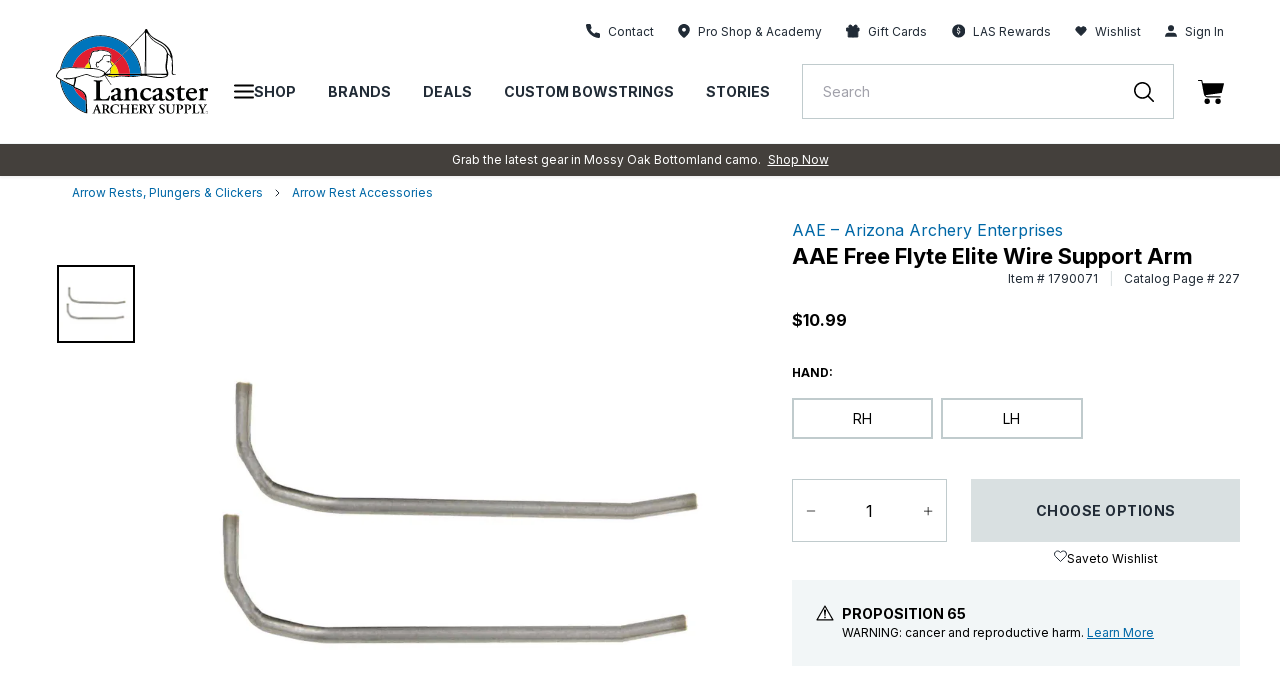

--- FILE ---
content_type: text/html; charset=utf-8
request_url: https://lancasterarchery.com/products/aae-free-flyte-elite-wire-support-arm
body_size: 95004
content:
<!DOCTYPE html>
  <html lang="en">

<head>

  
    <script src="https://rapid-cdn.yottaa.com/rapid/lib/_sYlDbiAEcJymQ.js"></script>
  

    
    <script id="pandectes-rules">
   /* PANDECTES-GDPR: DO NOT MODIFY AUTO GENERATED CODE OF THIS SCRIPT */
   
   window.PandectesSettings = {"store":{"id":55086547130,"plan":"enterprise","theme":"Production | 11.20.24 | LAS","primaryLocale":"en","adminMode":true,"headless":false,"storefrontRootDomain":"","checkoutRootDomain":"","storefrontAccessToken":""},"tsPublished":1741805129,"declaration":{"showType":true,"showPurpose":false,"showProvider":false,"declIntroText":"We use cookies to optimize website functionality, analyze the performance, and provide personalized experience to you. Some cookies are essential to make the website operate and function correctly. Those cookies cannot be disabled. In this window you can manage your preference of cookies.","showDateGenerated":true},"language":{"unpublished":[],"languageMode":"Single","fallbackLanguage":"en","languageDetection":"browser","languagesSupported":[]},"texts":{"managed":{"headerText":{"en":"We respect your privacy"},"consentText":{"en":"This website uses cookies to ensure you get the best experience."},"linkText":{"en":"Learn more"},"imprintText":{"en":"Imprint"},"allowButtonText":{"en":"Accept"},"denyButtonText":{"en":"Decline"},"dismissButtonText":{"en":"Dismiss"},"leaveSiteButtonText":{"en":"Leave this site"},"preferencesButtonText":{"en":"Preferences"},"cookiePolicyText":{"en":"Cookie policy"},"preferencesPopupTitleText":{"en":"Manage consent preferences"},"preferencesPopupIntroText":{"en":"We use cookies to optimize website functionality, analyze the performance, and provide personalized experience to you. Some cookies are essential to make the website operate and function correctly. Those cookies cannot be disabled. In this window you can manage your preference of cookies."},"preferencesPopupSaveButtonText":{"en":"Save preferences"},"preferencesPopupCloseButtonText":{"en":"Close"},"preferencesPopupAcceptAllButtonText":{"en":"Accept all"},"preferencesPopupRejectAllButtonText":{"en":"Reject all"},"cookiesDetailsText":{"en":"Cookies details"},"preferencesPopupAlwaysAllowedText":{"en":"Always allowed"},"accessSectionParagraphText":{"en":"You have the right to request access to your data at any time."},"accessSectionTitleText":{"en":"Data portability"},"accessSectionAccountInfoActionText":{"en":"Personal data"},"accessSectionDownloadReportActionText":{"en":"Request export"},"accessSectionGDPRRequestsActionText":{"en":"Data subject requests"},"accessSectionOrdersRecordsActionText":{"en":"Orders"},"rectificationSectionParagraphText":{"en":"You have the right to request your data to be updated whenever you think it is appropriate."},"rectificationSectionTitleText":{"en":"Data Rectification"},"rectificationCommentPlaceholder":{"en":"Describe what you want to be updated"},"rectificationCommentValidationError":{"en":"Comment is required"},"rectificationSectionEditAccountActionText":{"en":"Request an update"},"erasureSectionTitleText":{"en":"Right to be forgotten"},"erasureSectionParagraphText":{"en":"You have the right to ask all your data to be erased. After that, you will no longer be able to access your account."},"erasureSectionRequestDeletionActionText":{"en":"Request personal data deletion"},"consentDate":{"en":"Consent date"},"consentId":{"en":"Consent ID"},"consentSectionChangeConsentActionText":{"en":"Change consent preference"},"consentSectionConsentedText":{"en":"You consented to the cookies policy of this website on"},"consentSectionNoConsentText":{"en":"You have not consented to the cookies policy of this website."},"consentSectionTitleText":{"en":"Your cookie consent"},"consentStatus":{"en":"Consent preference"},"confirmationFailureMessage":{"en":"Your request was not verified. Please try again and if problem persists, contact store owner for assistance"},"confirmationFailureTitle":{"en":"A problem occurred"},"confirmationSuccessMessage":{"en":"We will soon get back to you as to your request."},"confirmationSuccessTitle":{"en":"Your request is verified"},"guestsSupportEmailFailureMessage":{"en":"Your request was not submitted. Please try again and if problem persists, contact store owner for assistance."},"guestsSupportEmailFailureTitle":{"en":"A problem occurred"},"guestsSupportEmailPlaceholder":{"en":"E-mail address"},"guestsSupportEmailSuccessMessage":{"en":"If you are registered as a customer of this store, you will soon receive an email with instructions on how to proceed."},"guestsSupportEmailSuccessTitle":{"en":"Thank you for your request"},"guestsSupportEmailValidationError":{"en":"Email is not valid"},"guestsSupportInfoText":{"en":"Please login with your customer account to further proceed."},"submitButton":{"en":"Submit"},"submittingButton":{"en":"Submitting..."},"cancelButton":{"en":"Cancel"},"declIntroText":{"en":"We use cookies to optimize website functionality, analyze the performance, and provide personalized experience to you. Some cookies are essential to make the website operate and function correctly. Those cookies cannot be disabled. In this window you can manage your preference of cookies."},"declName":{"en":"Name"},"declPurpose":{"en":"Purpose"},"declType":{"en":"Type"},"declRetention":{"en":"Retention"},"declProvider":{"en":"Provider"},"declFirstParty":{"en":"First-party"},"declThirdParty":{"en":"Third-party"},"declSeconds":{"en":"seconds"},"declMinutes":{"en":"minutes"},"declHours":{"en":"hours"},"declDays":{"en":"days"},"declMonths":{"en":"months"},"declYears":{"en":"years"},"declSession":{"en":"Session"},"declDomain":{"en":"Domain"},"declPath":{"en":"Path"}},"categories":{"strictlyNecessaryCookiesTitleText":{"en":"Strictly necessary cookies"},"strictlyNecessaryCookiesDescriptionText":{"en":"These cookies are essential in order to enable you to move around the website and use its features, such as accessing secure areas of the website. The website cannot function properly without these cookies."},"functionalityCookiesTitleText":{"en":"Functional cookies"},"functionalityCookiesDescriptionText":{"en":"These cookies enable the site to provide enhanced functionality and personalisation. They may be set by us or by third party providers whose services we have added to our pages. If you do not allow these cookies then some or all of these services may not function properly."},"performanceCookiesTitleText":{"en":"Performance cookies"},"performanceCookiesDescriptionText":{"en":"These cookies enable us to monitor and improve the performance of our website. For example, they allow us to count visits, identify traffic sources and see which parts of the site are most popular."},"targetingCookiesTitleText":{"en":"Targeting cookies"},"targetingCookiesDescriptionText":{"en":"These cookies may be set through our site by our advertising partners. They may be used by those companies to build a profile of your interests and show you relevant adverts on other sites.    They do not store directly personal information, but are based on uniquely identifying your browser and internet device. If you do not allow these cookies, you will experience less targeted advertising."},"unclassifiedCookiesTitleText":{"en":"Unclassified cookies"},"unclassifiedCookiesDescriptionText":{"en":"Unclassified cookies are cookies that we are in the process of classifying, together with the providers of individual cookies."}},"auto":{}},"library":{"previewMode":false,"fadeInTimeout":0,"defaultBlocked":-1,"showLink":true,"showImprintLink":false,"showGoogleLink":false,"enabled":true,"cookie":{"expiryDays":365,"secure":true,"domain":""},"dismissOnScroll":false,"dismissOnWindowClick":false,"dismissOnTimeout":false,"palette":{"popup":{"background":"#FFFFFF","backgroundForCalculations":{"a":1,"b":255,"g":255,"r":255},"text":"#000000"},"button":{"background":"#000000","backgroundForCalculations":{"a":1,"b":0,"g":0,"r":0},"text":"#FFFFFF","textForCalculation":{"a":1,"b":255,"g":255,"r":255},"border":"transparent"}},"content":{"href":"https://lancasterarchery.myshopify.com/policies/privacy-policy","imprintHref":"/","close":"&#10005;","target":"","logo":"<img class=\"cc-banner-logo\" style=\"max-height: 40px;\" src=\"https://cdn.shopify.com/s/files/1/0550/8654/7130/t/258/assets/pandectes-logo.png?v=1740588666\" alt=\"logo\" />"},"window":"<div role=\"dialog\" aria-live=\"polite\" aria-label=\"cookieconsent\" aria-describedby=\"cookieconsent:desc\" id=\"pandectes-banner\" class=\"cc-window-wrapper cc-bottom-wrapper\"><div class=\"pd-cookie-banner-window cc-window {{classes}}\"><!--googleoff: all-->{{children}}<!--googleon: all--></div></div>","compliance":{"custom":"<div class=\"cc-compliance cc-highlight\">{{preferences}}{{allow}}</div>"},"type":"custom","layouts":{"basic":"{{logo}}{{messagelink}}{{compliance}}{{close}}"},"position":"bottom","theme":"classic","revokable":true,"animateRevokable":false,"revokableReset":false,"revokableLogoUrl":"https://cdn.shopify.com/s/files/1/0550/8654/7130/t/258/assets/pandectes-reopen-logo.png?v=1740588667","revokablePlacement":"bottom-left","revokableMarginHorizontal":15,"revokableMarginVertical":15,"static":false,"autoAttach":true,"hasTransition":true,"blacklistPage":["/cart","/checkout"],"elements":{"close":"<button aria-label=\"dismiss cookie message\" type=\"button\" tabindex=\"0\" class=\"cc-close\">{{close}}</button>","dismiss":"<button aria-label=\"dismiss cookie message\" type=\"button\" tabindex=\"0\" class=\"cc-btn cc-btn-decision cc-dismiss\">{{dismiss}}</button>","allow":"<button aria-label=\"allow cookies\" type=\"button\" tabindex=\"0\" class=\"cc-btn cc-btn-decision cc-allow\">{{allow}}</button>","deny":"<button aria-label=\"deny cookies\" type=\"button\" tabindex=\"0\" class=\"cc-btn cc-btn-decision cc-deny\">{{deny}}</button>","preferences":"<button aria-label=\"settings cookies\" tabindex=\"0\" type=\"button\" class=\"cc-btn cc-settings\" onclick=\"Pandectes.fn.openPreferences()\">{{preferences}}</button>"}},"geolocation":{"auOnly":false,"brOnly":false,"caOnly":false,"chOnly":false,"euOnly":false,"jpOnly":false,"nzOnly":false,"thOnly":false,"zaOnly":false,"canadaOnly":false,"globalVisibility":true},"dsr":{"guestsSupport":false,"accessSectionDownloadReportAuto":false},"banner":{"resetTs":1734529568,"extraCss":"        .cc-banner-logo {max-width: 24em!important;}    @media(min-width: 768px) {.cc-window.cc-floating{max-width: 24em!important;width: 24em!important;}}    .cc-message, .pd-cookie-banner-window .cc-header, .cc-logo {text-align: left}    .cc-window-wrapper{z-index: 2147483647;}    .cc-window{z-index: 2147483647;font-family: inherit;}    .pd-cookie-banner-window .cc-header{font-family: inherit;}    .pd-cp-ui{font-family: inherit; background-color: #FFFFFF;color:#000000;}    button.pd-cp-btn, a.pd-cp-btn{background-color:#000000;color:#FFFFFF!important;}    input + .pd-cp-preferences-slider{background-color: rgba(0, 0, 0, 0.3)}    .pd-cp-scrolling-section::-webkit-scrollbar{background-color: rgba(0, 0, 0, 0.3)}    input:checked + .pd-cp-preferences-slider{background-color: rgba(0, 0, 0, 1)}    .pd-cp-scrolling-section::-webkit-scrollbar-thumb {background-color: rgba(0, 0, 0, 1)}    .pd-cp-ui-close{color:#000000;}    .pd-cp-preferences-slider:before{background-color: #FFFFFF}    .pd-cp-title:before {border-color: #000000!important}    .pd-cp-preferences-slider{background-color:#000000}    .pd-cp-toggle{color:#000000!important}    @media(max-width:699px) {.pd-cp-ui-close-top svg {fill: #000000}}    .pd-cp-toggle:hover,.pd-cp-toggle:visited,.pd-cp-toggle:active{color:#000000!important}    .pd-cookie-banner-window {box-shadow: 0 0 18px rgb(0 0 0 / 20%);}  a.cc-deny {background-color: transparent !important;color: #000000 !important;border-color: #000000 !important;}","customJavascript":{"useButtons":true},"showPoweredBy":false,"logoHeight":40,"revokableTrigger":false,"hybridStrict":true,"cookiesBlockedByDefault":"7","isActive":false,"implicitSavePreferences":true,"cookieIcon":false,"blockBots":true,"showCookiesDetails":false,"hasTransition":true,"blockingPage":false,"showOnlyLandingPage":false,"leaveSiteUrl":"https://www.google.com","linkRespectStoreLang":false},"cookies":{"0":[{"name":"localization","type":"http","domain":"lancasterarchery.com","path":"/","provider":"Shopify","firstParty":true,"retention":"1 year(s)","expires":1,"unit":"declYears","purpose":{"en":"Used to localize the cart to the correct country."}},{"name":"secure_customer_sig","type":"http","domain":"lancasterarchery.com","path":"/","provider":"Shopify","firstParty":true,"retention":"1 year(s)","expires":1,"unit":"declYears","purpose":{"en":"Used to identify a user after they sign into a shop as a customer so they do not need to log in again."}},{"name":"cart_currency","type":"http","domain":"lancasterarchery.com","path":"/","provider":"Shopify","firstParty":true,"retention":"2 ","expires":2,"unit":"declSession","purpose":{"en":"Used after a checkout is completed to initialize a new empty cart with the same currency as the one just used."}},{"name":"_tracking_consent","type":"http","domain":".lancasterarchery.com","path":"/","provider":"Shopify","firstParty":true,"retention":"1 year(s)","expires":1,"unit":"declYears","purpose":{"en":"Used to store a user's preferences if a merchant has set up privacy rules in the visitor's region."}},{"name":"shopify_pay_redirect","type":"http","domain":"lancasterarchery.com","path":"/","provider":"Shopify","firstParty":true,"retention":"1 hour(s)","expires":1,"unit":"declHours","purpose":{"en":"Used to accelerate the checkout process when the buyer has a Shop Pay account."}},{"name":"receive-cookie-deprecation","type":"http","domain":".adnxs.com","path":"/","provider":"Shopify","firstParty":false,"retention":"1 year(s)","expires":1,"unit":"declYears","purpose":{"en":"A cookie specified by Google to identify certain Chrome browsers affected by the third-party cookie deprecation."}},{"name":"__cfruid","type":"http","domain":".lancasterarchery.zendesk.com","path":"/","provider":"HubSpot","firstParty":false,"retention":"Session","expires":-55,"unit":"declYears","purpose":{"en":"This is set by HubSpot’s CDN provider because of their rate limiting policies."}},{"name":"keep_alive","type":"http","domain":"lancasterarchery.com","path":"/","provider":"Shopify","firstParty":true,"retention":"30 minute(s)","expires":30,"unit":"declMinutes","purpose":{"en":"Used when international domain redirection is enabled to determine if a request is the first one of a session."}},{"name":"__zlcmid","type":"http","domain":".lancasterarchery.com","path":"/","provider":"Zendesk","firstParty":true,"retention":"1 year(s)","expires":1,"unit":"declYears","purpose":{"en":"Necessary for chat function."}},{"name":"__zlcstore","type":"html_local","domain":"https://lancasterarchery.com","path":"/","provider":"Zendesk","firstParty":true,"retention":"Local Storage","expires":1,"unit":"declYears","purpose":{"en":"Necessary for chat to function properly or at all."}},{"name":"rapid.testVariations","type":"html_local","domain":"https://lancasterarchery.com","path":"/","provider":"Yotta","firstParty":true,"retention":"Local Storage","expires":1,"unit":"declYears","purpose":{"en":""}},{"name":"_sYlDbiAEcJymQ-rapid-js-visitor-3","type":"html_local","domain":"https://lancasterarchery.com","path":"/","provider":"Yotta","firstParty":true,"retention":"Local Storage","expires":1,"unit":"declYears","purpose":{"en":""}},{"name":"lancPageHistory","type":"html_local","domain":"https://lancasterarchery.com","path":"/","provider":"LAS","firstParty":true,"retention":"Local Storage","expires":1,"unit":"declYears","purpose":{"en":"Necessary for site function and behavior regarding site navigation."}},{"name":"ZD-suid","type":"html_local","domain":"https://lancasterarchery.com","path":"/","provider":"Zendesk","firstParty":true,"retention":"Local Storage","expires":1,"unit":"declYears","purpose":{"en":"Used for chat widget functionality."}},{"name":"ss-history-ww4wlz","type":"html_local","domain":"https://lancasterarchery.com","path":"/","provider":"Searchspring","firstParty":true,"retention":"Local Storage","expires":1,"unit":"declYears","purpose":{"en":""}},{"name":"dkSettings","type":"html_session","domain":"https://lancasterarchery.com","path":"/","provider":"Daily Karma","firstParty":true,"retention":"Session","expires":1,"unit":"declYears","purpose":{"en":"Necessary for donation widget to function."}},{"name":"ZD-store","type":"html_local","domain":"https://lancasterarchery.com","path":"/","provider":"Zendesk","firstParty":true,"retention":"Local Storage","expires":1,"unit":"declYears","purpose":{"en":"Used for chat widget functionality."}},{"name":"ss-controller-autocomplete","type":"html_session","domain":"https://lancasterarchery.com","path":"/","provider":"Searchspring","firstParty":true,"retention":"Session","expires":1,"unit":"declYears","purpose":{"en":""}},{"name":"dk_hidden_opt_in_object","type":"html_session","domain":"https://lancasterarchery.com","path":"/","provider":"Daily Karma","firstParty":true,"retention":"Session","expires":1,"unit":"declYears","purpose":{"en":"Necessary for donation widget to function."}},{"name":"ss-controller-acBlogs","type":"html_session","domain":"https://lancasterarchery.com","path":"/","provider":"Searchspring","firstParty":true,"retention":"Session","expires":1,"unit":"declYears","purpose":{"en":""}},{"name":"ss-controller-blogs","type":"html_session","domain":"https://lancasterarchery.com","path":"/","provider":"Searchspring","firstParty":true,"retention":"Session","expires":1,"unit":"declYears","purpose":{"en":""}},{"name":"ss-test","type":"html_local","domain":"https://lancasterarchery.com","path":"/","provider":"Searchspring","firstParty":true,"retention":"Local Storage","expires":1,"unit":"declYears","purpose":{"en":""}},{"name":"bugsnag-anonymous-id","type":"html_local","domain":"https://pay.shopify.com","path":"/","provider":"Unknown","firstParty":false,"retention":"Local Storage","expires":1,"unit":"declYears","purpose":{"en":"Shopify shop pay."}},{"name":"_sYlDbiAEcJymQ-rapid-js-qoe-5","type":"html_local","domain":"https://lancasterarchery.com","path":"/","provider":"Yotta","firstParty":true,"retention":"Local Storage","expires":1,"unit":"declYears","purpose":{"en":""}},{"name":"_pandectes_gdpr","type":"http","domain":".lancasterarchery.com","path":"/","provider":"Pandectes","firstParty":true,"retention":"1 year(s)","expires":1,"unit":"declYears","purpose":{"en":"Used for the functionality of the cookies consent banner."}},{"name":"yotpo_pixel","type":"http","domain":"lancasterarchery.com","path":"/","provider":"Yotpo","firstParty":true,"retention":"1 day(s)","expires":1,"unit":"declDays","purpose":{"en":""}}],"1":[{"name":"x-pp-s","type":"http","domain":".paypal.com","path":"/","provider":"Paypal","firstParty":false,"retention":"Session","expires":-55,"unit":"declYears","purpose":{"en":"This cookie is generally provided by PayPal and supports payment services in the website."}},{"name":"tsrce","type":"http","domain":".paypal.com","path":"/","provider":"Paypal","firstParty":false,"retention":"3 day(s)","expires":3,"unit":"declDays","purpose":{"en":"PayPal cookie: when making a payment via PayPal these cookies are issued – PayPal session/security"}},{"name":"nsid","type":"http","domain":"www.paypal.com","path":"/","provider":"Paypal","firstParty":false,"retention":"Session","expires":-55,"unit":"declYears","purpose":{"en":"Provides fraud prevention"}},{"name":"l7_az","type":"http","domain":".paypal.com","path":"/","provider":"Paypal","firstParty":false,"retention":"30 minute(s)","expires":30,"unit":"declMinutes","purpose":{"en":"This cookie is necessary for the PayPal login-function on the website."}},{"name":"ts","type":"http","domain":".paypal.com","path":"/","provider":"Paypal","firstParty":false,"retention":"1 year(s)","expires":1,"unit":"declYears","purpose":{"en":"Used in context with the PayPal payment-function on the website. The cookie is necessary for making a safe transaction through PayPal."}},{"name":"LANG","type":"http","domain":".paypal.com","path":"/","provider":"Unknown","firstParty":false,"retention":"8 hour(s)","expires":8,"unit":"declHours","purpose":{"en":"It is used to store language preferences."}},{"name":"enforce_policy","type":"http","domain":".paypal.com","path":"/","provider":"Paypal","firstParty":false,"retention":"1 year(s)","expires":1,"unit":"declYears","purpose":{"en":"This cookie is provided by Paypal. The cookie is used in context with transactions on the website - The cookie is necessary for secure transactions."}},{"name":"ts_c","type":"http","domain":".paypal.com","path":"/","provider":"Paypal","firstParty":false,"retention":"1 year(s)","expires":1,"unit":"declYears","purpose":{"en":"Used in context with the PayPal payment-function on the website. The cookie is necessary for making a safe transaction through PayPal."}},{"name":"__test__localStorage__","type":"html_local","domain":"https://lancasterarchery.com","path":"/","provider":"Paypal","firstParty":true,"retention":"Local Storage","expires":1,"unit":"declYears","purpose":{"en":"Used to test the availability and functionality of the local storage feature."}},{"name":"__test__localStorage__","type":"html_local","domain":"https://www.paypal.com","path":"/","provider":"Paypal","firstParty":false,"retention":"Local Storage","expires":1,"unit":"declYears","purpose":{"en":"Used to test the availability and functionality of the local storage feature."}},{"name":"__paypal_storage__","type":"html_local","domain":"https://www.paypal.com","path":"/","provider":"Paypal","firstParty":false,"retention":"Local Storage","expires":1,"unit":"declYears","purpose":{"en":"Used to store account details."}},{"name":"ssViewedProducts","type":"http","domain":".lancasterarchery.com","path":"/","provider":"Searchspring","firstParty":true,"retention":"1 year(s)","expires":1,"unit":"declYears","purpose":{"en":""}},{"name":"ss-history","type":"html_local","domain":"https://lancasterarchery.com","path":"/","provider":"Searchspring","firstParty":true,"retention":"Local Storage","expires":1,"unit":"declYears","purpose":{"en":""}},{"name":"__PayPalSDK_storage__","type":"html_local","domain":"https://lancasterarchery.com","path":"/","provider":"Paypal","firstParty":true,"retention":"Local Storage","expires":1,"unit":"declYears","purpose":{"en":""}},{"name":"klaviyoOnsite","type":"html_local","domain":"https://lancasterarchery.com","path":"/","provider":"Klaviyo","firstParty":true,"retention":"Local Storage","expires":1,"unit":"declYears","purpose":{"en":"Handles form behavior and function (not data)"}},{"name":"klaviyoPagesVisitCount","type":"html_session","domain":"https://lancasterarchery.com","path":"/","provider":"Klaviyo","firstParty":true,"retention":"Session","expires":1,"unit":"declYears","purpose":{"en":""}},{"name":"ss-networkcache","type":"html_session","domain":"https://lancasterarchery.com","path":"/","provider":"Searchspring","firstParty":true,"retention":"Session","expires":1,"unit":"declYears","purpose":{"en":""}},{"name":"klaviyoFormSetting","type":"html_session","domain":"https://lancasterarchery.com","path":"/","provider":"Klaviyo","firstParty":true,"retention":"Session","expires":1,"unit":"declYears","purpose":{"en":""}},{"name":"ss-track","type":"html_local","domain":"https://lancasterarchery.com","path":"/","provider":"Searchspring","firstParty":true,"retention":"Local Storage","expires":1,"unit":"declYears","purpose":{"en":""}},{"name":"ssSessionIdNamespace","type":"html_session","domain":"https://lancasterarchery.com","path":"/","provider":"Searchspring","firstParty":true,"retention":"Session","expires":1,"unit":"declYears","purpose":{"en":""}},{"name":"ss-controller-products","type":"html_session","domain":"https://lancasterarchery.com","path":"/","provider":"Searchspring","firstParty":true,"retention":"Session","expires":1,"unit":"declYears","purpose":{"en":""}}],"2":[{"name":"__cf_bm","type":"http","domain":".lancasterarchery.zendesk.com","path":"/","provider":"CloudFlare","firstParty":false,"retention":"30 minute(s)","expires":30,"unit":"declMinutes","purpose":{"en":"Used to manage incoming traffic that matches criteria associated with bots."}},{"name":"AWSALBCORS","type":"http","domain":"widget-mediator.zopim.com","path":"/","provider":"Amazon","firstParty":false,"retention":"1 ","expires":1,"unit":"declSession","purpose":{"en":"Used as a second stickiness cookie by Amazon that has additionally the SameSite attribute."}},{"name":"_ga","type":"http","domain":".lancasterarchery.com","path":"/","provider":"Google","firstParty":true,"retention":"1 year(s)","expires":1,"unit":"declYears","purpose":{"en":"Cookie is set by Google Analytics with unknown functionality"}},{"name":"ssUserId","type":"http","domain":".lancasterarchery.com","path":"/","provider":"Searchspring","firstParty":true,"retention":"1 year(s)","expires":1,"unit":"declYears","purpose":{"en":""}},{"name":"_sp_id.17c6","type":"http","domain":"lancasterarchery.com","path":"/","provider":"Snowplow","firstParty":true,"retention":"1 year(s)","expires":1,"unit":"declYears","purpose":{"en":""}},{"name":"_sp_ses.17c6","type":"http","domain":"lancasterarchery.com","path":"/","provider":"Snowplow","firstParty":true,"retention":"30 minute(s)","expires":30,"unit":"declMinutes","purpose":{"en":""}},{"name":"_ga_QXJ0JGGG7F","type":"http","domain":".lancasterarchery.com","path":"/","provider":"Google","firstParty":true,"retention":"1 year(s)","expires":1,"unit":"declYears","purpose":{"en":""}},{"name":"_hjSessionUser_3177254","type":"http","domain":".lancasterarchery.com","path":"/","provider":"Hotjar","firstParty":true,"retention":"1 year(s)","expires":1,"unit":"declYears","purpose":{"en":""}},{"name":"_hjSession_3177254","type":"http","domain":".lancasterarchery.com","path":"/","provider":"Hotjar","firstParty":true,"retention":"30 minute(s)","expires":30,"unit":"declMinutes","purpose":{"en":""}},{"name":"hjViewportId","type":"html_session","domain":"https://lancasterarchery.com","path":"/","provider":"Hotjar","firstParty":true,"retention":"Session","expires":1,"unit":"declYears","purpose":{"en":"Stores user viewport details such as size and dimensions."}},{"name":"hjActiveViewportIds","type":"html_local","domain":"https://lancasterarchery.com","path":"/","provider":"Hotjar","firstParty":true,"retention":"Local Storage","expires":1,"unit":"declYears","purpose":{"en":"Stores user active viewports IDs."}},{"name":"_hjSessionUser_*","type":"http","domain":".lancasterarchery.com","path":"/","provider":"Hotjar","firstParty":true,"retention":"1 year(s)","expires":1,"unit":"declYears","purpose":{"en":""}},{"name":"_hjSession_*","type":"http","domain":".lancasterarchery.com","path":"/","provider":"Hotjar","firstParty":true,"retention":"30 minute(s)","expires":30,"unit":"declMinutes","purpose":{"en":""}},{"name":"_ga_*","type":"http","domain":".lancasterarchery.com","path":"/","provider":"Google","firstParty":true,"retention":"1 year(s)","expires":1,"unit":"declYears","purpose":{"en":""}},{"name":"_sp_ses.*","type":"http","domain":"lancasterarchery.com","path":"/","provider":"Snowplow","firstParty":true,"retention":"30 minute(s)","expires":30,"unit":"declMinutes","purpose":{"en":""}},{"name":"_sp_id.*","type":"http","domain":"lancasterarchery.com","path":"/","provider":"Snowplow","firstParty":true,"retention":"1 year(s)","expires":1,"unit":"declYears","purpose":{"en":""}}],"4":[{"name":"_fbp","type":"http","domain":".lancasterarchery.com","path":"/","provider":"Facebook","firstParty":true,"retention":"3 month(s)","expires":3,"unit":"declMonths","purpose":{"en":"Cookie is placed by Facebook to track visits across websites."}},{"name":"_gcl_au","type":"http","domain":".lancasterarchery.com","path":"/","provider":"Google","firstParty":true,"retention":"3 month(s)","expires":3,"unit":"declMonths","purpose":{"en":"Cookie is placed by Google Tag Manager to track conversions."}},{"name":"test_cookie","type":"http","domain":".doubleclick.net","path":"/","provider":"Google","firstParty":false,"retention":"15 minute(s)","expires":15,"unit":"declMinutes","purpose":{"en":"To measure the visitors’ actions after they click through from an advert. Expires after each visit."}},{"name":"IDE","type":"http","domain":".doubleclick.net","path":"/","provider":"Google","firstParty":false,"retention":"1 year(s)","expires":1,"unit":"declYears","purpose":{"en":"To measure the visitors’ actions after they click through from an advert. Expires after 1 year."}},{"name":"XANDR_PANID","type":"http","domain":".adnxs.com","path":"/","provider":"Microsoft","firstParty":false,"retention":"3 month(s)","expires":3,"unit":"declMonths","purpose":{"en":""}}],"8":[{"name":"ts","type":"html_session","domain":"https://t.paypal.com","path":"/","provider":"Unknown","firstParty":false,"retention":"Session","expires":1,"unit":"declYears","purpose":{"en":"Used in context with the PayPal payment-function on the website. The cookie is necessary for making a safe transaction through PayPal."}},{"name":"i","type":"html_session","domain":"https://p.yotpo.com","path":"/","provider":"Unknown","firstParty":false,"retention":"Session","expires":1,"unit":"declYears","purpose":{"en":""}},{"name":"pixie","type":"html_session","domain":"https://ib.adnxs.com","path":"/","provider":"Unknown","firstParty":false,"retention":"Session","expires":1,"unit":"declYears","purpose":{"en":""}},{"name":"is.gif","type":"html_session","domain":"https://d3cgm8py10hi0z.cloudfront.net","path":"/","provider":"Unknown","firstParty":false,"retention":"Session","expires":1,"unit":"declYears","purpose":{"en":""}},{"name":"1.gif","type":"html_session","domain":"https://imgsct.cookiebot.com","path":"/","provider":"Unknown","firstParty":false,"retention":"Session","expires":1,"unit":"declYears","purpose":{"en":""}},{"name":"_isuid","type":"http","domain":".lancasterarchery.com","path":"/","provider":"Unknown","firstParty":true,"retention":"1 year(s)","expires":1,"unit":"declYears","purpose":{"en":""}},{"name":"pixel","type":"http","domain":".yotpo.com","path":"/","provider":"Unknown","firstParty":false,"retention":"1 year(s)","expires":1,"unit":"declYears","purpose":{"en":""}},{"name":"_acu","type":"http","domain":".lancasterarchery.com","path":"/","provider":"Unknown","firstParty":true,"retention":"6 month(s)","expires":6,"unit":"declMonths","purpose":{"en":""}},{"name":"ssSessionIdNamespace","type":"http","domain":".lancasterarchery.com","path":"/","provider":"Unknown","firstParty":true,"retention":"Session","expires":-55,"unit":"declYears","purpose":{"en":""}},{"name":"uuid2","type":"http","domain":".adnxs.com","path":"/","provider":"Unknown","firstParty":false,"retention":"3 month(s)","expires":3,"unit":"declMonths","purpose":{"en":""}},{"name":"_cfuvid","type":"http","domain":".lancasterarchery.zendesk.com","path":"/","provider":"Unknown","firstParty":false,"retention":"Session","expires":-55,"unit":"declYears","purpose":{"en":""}},{"name":"___ELEVAR_GTM_SUITE--userId","type":"html_local","domain":"https://lancasterarchery.com","path":"/","provider":"Unknown","firstParty":true,"retention":"Local Storage","expires":1,"unit":"declYears","purpose":{"en":""}},{"name":"___ELEVAR_GTM_SUITE--params","type":"html_local","domain":"https://lancasterarchery.com","path":"/","provider":"Unknown","firstParty":true,"retention":"Local Storage","expires":1,"unit":"declYears","purpose":{"en":""}},{"name":"___ELEVAR_GTM_SUITE--lastCollectionPathname","type":"html_local","domain":"https://lancasterarchery.com","path":"/","provider":"Unknown","firstParty":true,"retention":"Local Storage","expires":1,"unit":"declYears","purpose":{"en":""}},{"name":"___ELEVAR_GTM_SUITE--sessionCount","type":"html_local","domain":"https://lancasterarchery.com","path":"/","provider":"Unknown","firstParty":true,"retention":"Local Storage","expires":1,"unit":"declYears","purpose":{"en":""}},{"name":"_acu","type":"html_local","domain":"https://lancasterarchery.com","path":"/","provider":"Unknown","firstParty":true,"retention":"Local Storage","expires":1,"unit":"declYears","purpose":{"en":""}},{"name":"___ELEVAR_GTM_SUITE--sessionId","type":"html_local","domain":"https://lancasterarchery.com","path":"/","provider":"Unknown","firstParty":true,"retention":"Local Storage","expires":1,"unit":"declYears","purpose":{"en":""}},{"name":"___ELEVAR_GTM_SUITE--lastDlPushTimestamp","type":"html_local","domain":"https://lancasterarchery.com","path":"/","provider":"Unknown","firstParty":true,"retention":"Local Storage","expires":1,"unit":"declYears","purpose":{"en":""}},{"name":"___ELEVAR_GTM_SUITE--cookies","type":"html_local","domain":"https://lancasterarchery.com","path":"/","provider":"Unknown","firstParty":true,"retention":"Local Storage","expires":1,"unit":"declYears","purpose":{"en":""}},{"name":"___ELEVAR_GTM_SUITE--userOnSignupPath","type":"html_local","domain":"https://lancasterarchery.com","path":"/","provider":"Unknown","firstParty":true,"retention":"Local Storage","expires":1,"unit":"declYears","purpose":{"en":""}}]},"blocker":{"isActive":false,"googleConsentMode":{"id":"","analyticsId":"","adwordsId":"","isActive":false,"adStorageCategory":4,"analyticsStorageCategory":2,"personalizationStorageCategory":1,"functionalityStorageCategory":1,"customEvent":true,"securityStorageCategory":0,"redactData":false,"urlPassthrough":false,"dataLayerProperty":"dataLayer","waitForUpdate":0,"useNativeChannel":false,"debugMode":false},"facebookPixel":{"id":"","isActive":false,"ldu":false},"microsoft":{"isActive":false,"uetTags":""},"rakuten":{"isActive":false,"cmp":false,"ccpa":false},"klaviyoIsActive":false,"gpcIsActive":false,"defaultBlocked":7,"patterns":{"whiteList":[],"blackList":{"1":[],"2":[],"4":[],"8":[]},"iframesWhiteList":[],"iframesBlackList":{"1":[],"2":[],"4":[],"8":[]},"beaconsWhiteList":[],"beaconsBlackList":{"1":[],"2":[],"4":[],"8":[]}}}}
   
   !function(){"use strict";window.PandectesRules=window.PandectesRules||{},window.PandectesRules.manualBlacklist={1:[],2:[],4:[]},window.PandectesRules.blacklistedIFrames={1:[],2:[],4:[]},window.PandectesRules.blacklistedCss={1:[],2:[],4:[]},window.PandectesRules.blacklistedBeacons={1:[],2:[],4:[]};var e="javascript/blocked";function t(e){return new RegExp(e.replace(/[/\\.+?$()]/g,"\\$&").replace("*","(.*)"))}var n=function(e){var t=arguments.length>1&&void 0!==arguments[1]?arguments[1]:"log";new URLSearchParams(window.location.search).get("log")&&console[t]("PandectesRules: ".concat(e))};function a(e){var t=document.createElement("script");t.async=!0,t.src=e,document.head.appendChild(t)}function r(e,t){var n=Object.keys(e);if(Object.getOwnPropertySymbols){var a=Object.getOwnPropertySymbols(e);t&&(a=a.filter((function(t){return Object.getOwnPropertyDescriptor(e,t).enumerable}))),n.push.apply(n,a)}return n}function o(e){for(var t=1;t<arguments.length;t++){var n=null!=arguments[t]?arguments[t]:{};t%2?r(Object(n),!0).forEach((function(t){s(e,t,n[t])})):Object.getOwnPropertyDescriptors?Object.defineProperties(e,Object.getOwnPropertyDescriptors(n)):r(Object(n)).forEach((function(t){Object.defineProperty(e,t,Object.getOwnPropertyDescriptor(n,t))}))}return e}function i(e){var t=function(e,t){if("object"!=typeof e||!e)return e;var n=e[Symbol.toPrimitive];if(void 0!==n){var a=n.call(e,t||"default");if("object"!=typeof a)return a;throw new TypeError("@@toPrimitive must return a primitive value.")}return("string"===t?String:Number)(e)}(e,"string");return"symbol"==typeof t?t:t+""}function s(e,t,n){return(t=i(t))in e?Object.defineProperty(e,t,{value:n,enumerable:!0,configurable:!0,writable:!0}):e[t]=n,e}function c(e,t){return function(e){if(Array.isArray(e))return e}(e)||function(e,t){var n=null==e?null:"undefined"!=typeof Symbol&&e[Symbol.iterator]||e["@@iterator"];if(null!=n){var a,r,o,i,s=[],c=!0,l=!1;try{if(o=(n=n.call(e)).next,0===t){if(Object(n)!==n)return;c=!1}else for(;!(c=(a=o.call(n)).done)&&(s.push(a.value),s.length!==t);c=!0);}catch(e){l=!0,r=e}finally{try{if(!c&&null!=n.return&&(i=n.return(),Object(i)!==i))return}finally{if(l)throw r}}return s}}(e,t)||d(e,t)||function(){throw new TypeError("Invalid attempt to destructure non-iterable instance.\nIn order to be iterable, non-array objects must have a [Symbol.iterator]() method.")}()}function l(e){return function(e){if(Array.isArray(e))return u(e)}(e)||function(e){if("undefined"!=typeof Symbol&&null!=e[Symbol.iterator]||null!=e["@@iterator"])return Array.from(e)}(e)||d(e)||function(){throw new TypeError("Invalid attempt to spread non-iterable instance.\nIn order to be iterable, non-array objects must have a [Symbol.iterator]() method.")}()}function d(e,t){if(e){if("string"==typeof e)return u(e,t);var n=Object.prototype.toString.call(e).slice(8,-1);return"Object"===n&&e.constructor&&(n=e.constructor.name),"Map"===n||"Set"===n?Array.from(e):"Arguments"===n||/^(?:Ui|I)nt(?:8|16|32)(?:Clamped)?Array$/.test(n)?u(e,t):void 0}}function u(e,t){(null==t||t>e.length)&&(t=e.length);for(var n=0,a=new Array(t);n<t;n++)a[n]=e[n];return a}var f=window.PandectesRulesSettings||window.PandectesSettings,g=!(void 0===window.dataLayer||!Array.isArray(window.dataLayer)||!window.dataLayer.some((function(e){return"pandectes_full_scan"===e.event}))),p=function(){var e,t=arguments.length>0&&void 0!==arguments[0]?arguments[0]:"_pandectes_gdpr",n=("; "+document.cookie).split("; "+t+"=");if(n.length<2)e={};else{var a=n.pop().split(";");e=window.atob(a.shift())}var r=function(e){try{return JSON.parse(e)}catch(e){return!1}}(e);return!1!==r?r:e}(),y=f.banner.isActive,h=f.blocker,w=h.defaultBlocked,v=h.patterns,m=p&&null!==p.preferences&&void 0!==p.preferences?p.preferences:null,b=g?0:y?null===m?w:m:0,_={1:!(1&b),2:!(2&b),4:!(4&b)},k=v.blackList,S=v.whiteList,L=v.iframesBlackList,C=v.iframesWhiteList,A=v.beaconsBlackList,P=v.beaconsWhiteList,O={blackList:[],whiteList:[],iframesBlackList:{1:[],2:[],4:[],8:[]},iframesWhiteList:[],beaconsBlackList:{1:[],2:[],4:[],8:[]},beaconsWhiteList:[]};[1,2,4].map((function(e){var n;_[e]||((n=O.blackList).push.apply(n,l(k[e].length?k[e].map(t):[])),O.iframesBlackList[e]=L[e].length?L[e].map(t):[],O.beaconsBlackList[e]=A[e].length?A[e].map(t):[])})),O.whiteList=S.length?S.map(t):[],O.iframesWhiteList=C.length?C.map(t):[],O.beaconsWhiteList=P.length?P.map(t):[];var E={scripts:[],iframes:{1:[],2:[],4:[]},beacons:{1:[],2:[],4:[]},css:{1:[],2:[],4:[]}},I=function(t,n){return t&&(!n||n!==e)&&(!O.blackList||O.blackList.some((function(e){return e.test(t)})))&&(!O.whiteList||O.whiteList.every((function(e){return!e.test(t)})))},j=function(e,t){var n=O.iframesBlackList[t],a=O.iframesWhiteList;return e&&(!n||n.some((function(t){return t.test(e)})))&&(!a||a.every((function(t){return!t.test(e)})))},B=function(e,t){var n=O.beaconsBlackList[t],a=O.beaconsWhiteList;return e&&(!n||n.some((function(t){return t.test(e)})))&&(!a||a.every((function(t){return!t.test(e)})))},T=new MutationObserver((function(e){for(var t=0;t<e.length;t++)for(var n=e[t].addedNodes,a=0;a<n.length;a++){var r=n[a],o=r.dataset&&r.dataset.cookiecategory;if(1===r.nodeType&&"LINK"===r.tagName){var i=r.dataset&&r.dataset.href;if(i&&o)switch(o){case"functionality":case"C0001":E.css[1].push(i);break;case"performance":case"C0002":E.css[2].push(i);break;case"targeting":case"C0003":E.css[4].push(i)}}}})),R=new MutationObserver((function(t){for(var a=0;a<t.length;a++)for(var r=t[a].addedNodes,o=function(){var t=r[i],a=t.src||t.dataset&&t.dataset.src,o=t.dataset&&t.dataset.cookiecategory;if(1===t.nodeType&&"IFRAME"===t.tagName){if(a){var s=!1;j(a,1)||"functionality"===o||"C0001"===o?(s=!0,E.iframes[1].push(a)):j(a,2)||"performance"===o||"C0002"===o?(s=!0,E.iframes[2].push(a)):(j(a,4)||"targeting"===o||"C0003"===o)&&(s=!0,E.iframes[4].push(a)),s&&(t.removeAttribute("src"),t.setAttribute("data-src",a))}}else if(1===t.nodeType&&"IMG"===t.tagName){if(a){var c=!1;B(a,1)?(c=!0,E.beacons[1].push(a)):B(a,2)?(c=!0,E.beacons[2].push(a)):B(a,4)&&(c=!0,E.beacons[4].push(a)),c&&(t.removeAttribute("src"),t.setAttribute("data-src",a))}}else if(1===t.nodeType&&"SCRIPT"===t.tagName){var l=t.type,d=!1;if(I(a,l)?(n("rule blocked: ".concat(a)),d=!0):a&&o?n("manually blocked @ ".concat(o,": ").concat(a)):o&&n("manually blocked @ ".concat(o,": inline code")),d){E.scripts.push([t,l]),t.type=e;t.addEventListener("beforescriptexecute",(function n(a){t.getAttribute("type")===e&&a.preventDefault(),t.removeEventListener("beforescriptexecute",n)})),t.parentElement&&t.parentElement.removeChild(t)}}},i=0;i<r.length;i++)o()})),D=document.createElement,z={src:Object.getOwnPropertyDescriptor(HTMLScriptElement.prototype,"src"),type:Object.getOwnPropertyDescriptor(HTMLScriptElement.prototype,"type")};window.PandectesRules.unblockCss=function(e){var t=E.css[e]||[];t.length&&n("Unblocking CSS for ".concat(e)),t.forEach((function(e){var t=document.querySelector('link[data-href^="'.concat(e,'"]'));t.removeAttribute("data-href"),t.href=e})),E.css[e]=[]},window.PandectesRules.unblockIFrames=function(e){var t=E.iframes[e]||[];t.length&&n("Unblocking IFrames for ".concat(e)),O.iframesBlackList[e]=[],t.forEach((function(e){var t=document.querySelector('iframe[data-src^="'.concat(e,'"]'));t.removeAttribute("data-src"),t.src=e})),E.iframes[e]=[]},window.PandectesRules.unblockBeacons=function(e){var t=E.beacons[e]||[];t.length&&n("Unblocking Beacons for ".concat(e)),O.beaconsBlackList[e]=[],t.forEach((function(e){var t=document.querySelector('img[data-src^="'.concat(e,'"]'));t.removeAttribute("data-src"),t.src=e})),E.beacons[e]=[]},window.PandectesRules.unblockInlineScripts=function(e){var t=1===e?"functionality":2===e?"performance":"targeting",a=document.querySelectorAll('script[type="javascript/blocked"][data-cookiecategory="'.concat(t,'"]'));n("unblockInlineScripts: ".concat(a.length," in ").concat(t)),a.forEach((function(e){var t=document.createElement("script");t.type="text/javascript",e.hasAttribute("src")?t.src=e.getAttribute("src"):t.textContent=e.textContent,document.head.appendChild(t),e.parentNode.removeChild(e)}))},window.PandectesRules.unblockInlineCss=function(e){var t=1===e?"functionality":2===e?"performance":"targeting",a=document.querySelectorAll('link[data-cookiecategory="'.concat(t,'"]'));n("unblockInlineCss: ".concat(a.length," in ").concat(t)),a.forEach((function(e){e.href=e.getAttribute("data-href")}))},window.PandectesRules.unblock=function(e){e.length<1?(O.blackList=[],O.whiteList=[],O.iframesBlackList=[],O.iframesWhiteList=[]):(O.blackList&&(O.blackList=O.blackList.filter((function(t){return e.every((function(e){return"string"==typeof e?!t.test(e):e instanceof RegExp?t.toString()!==e.toString():void 0}))}))),O.whiteList&&(O.whiteList=[].concat(l(O.whiteList),l(e.map((function(e){if("string"==typeof e){var n=".*"+t(e)+".*";if(O.whiteList.every((function(e){return e.toString()!==n.toString()})))return new RegExp(n)}else if(e instanceof RegExp&&O.whiteList.every((function(t){return t.toString()!==e.toString()})))return e;return null})).filter(Boolean)))));var a=0;l(E.scripts).forEach((function(e,t){var n=c(e,2),r=n[0],o=n[1];if(function(e){var t=e.getAttribute("src");return O.blackList&&O.blackList.every((function(e){return!e.test(t)}))||O.whiteList&&O.whiteList.some((function(e){return e.test(t)}))}(r)){for(var i=document.createElement("script"),s=0;s<r.attributes.length;s++){var l=r.attributes[s];"src"!==l.name&&"type"!==l.name&&i.setAttribute(l.name,r.attributes[s].value)}i.setAttribute("src",r.src),i.setAttribute("type",o||"application/javascript"),document.head.appendChild(i),E.scripts.splice(t-a,1),a++}})),0==O.blackList.length&&0===O.iframesBlackList[1].length&&0===O.iframesBlackList[2].length&&0===O.iframesBlackList[4].length&&0===O.beaconsBlackList[1].length&&0===O.beaconsBlackList[2].length&&0===O.beaconsBlackList[4].length&&(n("Disconnecting observers"),R.disconnect(),T.disconnect())};var x=f.store,M=x.adminMode,N=x.headless,U=x.storefrontRootDomain,q=x.checkoutRootDomain,F=x.storefrontAccessToken,W=f.banner.isActive,H=f.blocker.defaultBlocked;W&&function(e){if(window.Shopify&&window.Shopify.customerPrivacy)e();else{var t=null;window.Shopify&&window.Shopify.loadFeatures&&window.Shopify.trackingConsent?e():t=setInterval((function(){window.Shopify&&window.Shopify.loadFeatures&&(clearInterval(t),window.Shopify.loadFeatures([{name:"consent-tracking-api",version:"0.1"}],(function(t){t?n("Shopify.customerPrivacy API - failed to load"):(n("shouldShowBanner() -> ".concat(window.Shopify.trackingConsent.shouldShowBanner()," | saleOfDataRegion() -> ").concat(window.Shopify.trackingConsent.saleOfDataRegion())),e())})))}),10)}}((function(){!function(){var e=window.Shopify.trackingConsent;if(!1!==e.shouldShowBanner()||null!==m||7!==H)try{var t=M&&!(window.Shopify&&window.Shopify.AdminBarInjector),a={preferences:!(1&b)||g||t,analytics:!(2&b)||g||t,marketing:!(4&b)||g||t};N&&(a.headlessStorefront=!0,a.storefrontRootDomain=null!=U&&U.length?U:window.location.hostname,a.checkoutRootDomain=null!=q&&q.length?q:"checkout.".concat(window.location.hostname),a.storefrontAccessToken=null!=F&&F.length?F:""),e.firstPartyMarketingAllowed()===a.marketing&&e.analyticsProcessingAllowed()===a.analytics&&e.preferencesProcessingAllowed()===a.preferences||e.setTrackingConsent(a,(function(e){e&&e.error?n("Shopify.customerPrivacy API - failed to setTrackingConsent"):n("setTrackingConsent(".concat(JSON.stringify(a),")"))}))}catch(e){n("Shopify.customerPrivacy API - exception")}}(),function(){if(N){var e=window.Shopify.trackingConsent,t=e.currentVisitorConsent();if(navigator.globalPrivacyControl&&""===t.sale_of_data){var a={sale_of_data:!1,headlessStorefront:!0};a.storefrontRootDomain=null!=U&&U.length?U:window.location.hostname,a.checkoutRootDomain=null!=q&&q.length?q:"checkout.".concat(window.location.hostname),a.storefrontAccessToken=null!=F&&F.length?F:"",e.setTrackingConsent(a,(function(e){e&&e.error?n("Shopify.customerPrivacy API - failed to setTrackingConsent({".concat(JSON.stringify(a),")")):n("setTrackingConsent(".concat(JSON.stringify(a),")"))}))}}}()}));var G=["AT","BE","BG","HR","CY","CZ","DK","EE","FI","FR","DE","GR","HU","IE","IT","LV","LT","LU","MT","NL","PL","PT","RO","SK","SI","ES","SE","GB","LI","NO","IS"],J="[Pandectes :: Google Consent Mode debug]:";function V(){var e=arguments.length<=0?void 0:arguments[0],t=arguments.length<=1?void 0:arguments[1],n=arguments.length<=2?void 0:arguments[2];if("consent"!==e)return"config"===e?"config":void 0;var a=n.ad_storage,r=n.ad_user_data,o=n.ad_personalization,i=n.functionality_storage,s=n.analytics_storage,c=n.personalization_storage,l={Command:e,Mode:t,ad_storage:a,ad_user_data:r,ad_personalization:o,functionality_storage:i,analytics_storage:s,personalization_storage:c,security_storage:n.security_storage};return console.table(l),"default"===t&&("denied"===a&&"denied"===r&&"denied"===o&&"denied"===i&&"denied"===s&&"denied"===c||console.warn("".concat(J,' all types in a "default" command should be set to "denied" except for security_storage that should be set to "granted"'))),t}var K=!1,Z=!1;function $(e){e&&("default"===e?(K=!0,Z&&console.warn("".concat(J,' "default" command was sent but there was already an "update" command before it.'))):"update"===e?(Z=!0,K||console.warn("".concat(J,' "update" command was sent but there was no "default" command before it.'))):"config"===e&&(K||console.warn("".concat(J,' a tag read consent state before a "default" command was sent.'))))}var Y=f.banner,Q=Y.isActive,X=Y.hybridStrict,ee=f.geolocation,te=ee.caOnly,ne=void 0!==te&&te,ae=ee.euOnly,re=void 0!==ae&&ae,oe=ee.brOnly,ie=void 0!==oe&&oe,se=ee.jpOnly,ce=void 0!==se&&se,le=ee.thOnly,de=void 0!==le&&le,ue=ee.chOnly,fe=void 0!==ue&&ue,ge=ee.zaOnly,pe=void 0!==ge&&ge,ye=ee.canadaOnly,he=void 0!==ye&&ye,we=ee.globalVisibility,ve=void 0===we||we,me=f.blocker,be=me.defaultBlocked,_e=void 0===be?7:be,ke=me.googleConsentMode,Se=ke.isActive,Le=ke.customEvent,Ce=ke.id,Ae=void 0===Ce?"":Ce,Pe=ke.analyticsId,Oe=void 0===Pe?"":Pe,Ee=ke.adwordsId,Ie=void 0===Ee?"":Ee,je=ke.redactData,Be=ke.urlPassthrough,Te=ke.adStorageCategory,Re=ke.analyticsStorageCategory,De=ke.functionalityStorageCategory,ze=ke.personalizationStorageCategory,xe=ke.securityStorageCategory,Me=ke.dataLayerProperty,Ne=void 0===Me?"dataLayer":Me,Ue=ke.waitForUpdate,qe=void 0===Ue?0:Ue,Fe=ke.useNativeChannel,We=void 0!==Fe&&Fe,He=ke.debugMode,Ge=void 0!==He&&He;function Je(){window[Ne].push(arguments)}window[Ne]=window[Ne]||[];var Ve,Ke,Ze,$e={hasInitialized:!1,useNativeChannel:!1,ads_data_redaction:!1,url_passthrough:!1,data_layer_property:"dataLayer",storage:{ad_storage:"granted",ad_user_data:"granted",ad_personalization:"granted",analytics_storage:"granted",functionality_storage:"granted",personalization_storage:"granted",security_storage:"granted"}};if(Q&&Se){Ge&&(Ve=Ne||"dataLayer",window[Ve].forEach((function(e){$(V.apply(void 0,l(e)))})),window[Ve].push=function(){for(var e=arguments.length,t=new Array(e),n=0;n<e;n++)t[n]=arguments[n];return $(V.apply(void 0,l(t[0]))),Array.prototype.push.apply(this,t)});var Ye=_e&Te?"denied":"granted",Qe=_e&Re?"denied":"granted",Xe=_e&De?"denied":"granted",et=_e&ze?"denied":"granted",tt=_e&xe?"denied":"granted";$e.hasInitialized=!0,$e.useNativeChannel=We,$e.url_passthrough=Be,$e.ads_data_redaction="denied"===Ye&&je,$e.storage.ad_storage=Ye,$e.storage.ad_user_data=Ye,$e.storage.ad_personalization=Ye,$e.storage.analytics_storage=Qe,$e.storage.functionality_storage=Xe,$e.storage.personalization_storage=et,$e.storage.security_storage=tt,$e.data_layer_property=Ne||"dataLayer",Je("set","developer_id.dMTZkMj",!0),$e.ads_data_redaction&&Je("set","ads_data_redaction",$e.ads_data_redaction),$e.url_passthrough&&Je("set","url_passthrough",$e.url_passthrough),function(){var e=b!==_e?{wait_for_update:qe||500}:qe?{wait_for_update:qe}:{};ve&&!X?Je("consent","default",o(o({},$e.storage),e)):(Je("consent","default",o(o(o({},$e.storage),e),{},{region:[].concat(l(re||X?G:[]),l(ne&&!X?["US-CA","US-VA","US-CT","US-UT","US-CO"]:[]),l(ie&&!X?["BR"]:[]),l(ce&&!X?["JP"]:[]),l(he&&!X?["CA"]:[]),l(de&&!X?["TH"]:[]),l(fe&&!X?["CH"]:[]),l(pe&&!X?["ZA"]:[]))})),Je("consent","default",{ad_storage:"granted",ad_user_data:"granted",ad_personalization:"granted",analytics_storage:"granted",functionality_storage:"granted",personalization_storage:"granted",security_storage:"granted"}));if(null!==m){var t=b&Te?"denied":"granted",n=b&Re?"denied":"granted",r=b&De?"denied":"granted",i=b&ze?"denied":"granted",s=b&xe?"denied":"granted";$e.storage.ad_storage=t,$e.storage.ad_user_data=t,$e.storage.ad_personalization=t,$e.storage.analytics_storage=n,$e.storage.functionality_storage=r,$e.storage.personalization_storage=i,$e.storage.security_storage=s,Je("consent","update",$e.storage)}(Ae.length||Oe.length||Ie.length)&&(window[$e.data_layer_property].push({"pandectes.start":(new Date).getTime(),event:"pandectes-rules.min.js"}),(Oe.length||Ie.length)&&Je("js",new Date));var c="https://www.googletagmanager.com";if(Ae.length){var d=Ae.split(",");window[$e.data_layer_property].push({"gtm.start":(new Date).getTime(),event:"gtm.js"});for(var u=0;u<d.length;u++){var f="dataLayer"!==$e.data_layer_property?"&l=".concat($e.data_layer_property):"";a("".concat(c,"/gtm.js?id=").concat(d[u].trim()).concat(f))}}if(Oe.length)for(var g=Oe.split(","),p=0;p<g.length;p++){var y=g[p].trim();y.length&&(a("".concat(c,"/gtag/js?id=").concat(y)),Je("config",y,{send_page_view:!1}))}if(Ie.length)for(var h=Ie.split(","),w=0;w<h.length;w++){var v=h[w].trim();v.length&&(a("".concat(c,"/gtag/js?id=").concat(v)),Je("config",v,{allow_enhanced_conversions:!0}))}}()}Q&&Le&&(Ze={event:"Pandectes_Consent_Update",pandectes_status:7===(Ke=b)?"deny":0===Ke?"allow":"mixed",pandectes_categories:{C0000:"allow",C0001:_[1]?"allow":"deny",C0002:_[2]?"allow":"deny",C0003:_[4]?"allow":"deny"}},window[Ne].push(Ze),null!==m&&function(e){if(window.Shopify&&window.Shopify.analytics)e();else{var t=null;window.Shopify&&window.Shopify.analytics?e():t=setInterval((function(){window.Shopify&&window.Shopify.analytics&&(clearInterval(t),e())}),10)}}((function(){window.Shopify.analytics.publish("Pandectes_Consent_Update",Ze)})));var nt=f.blocker,at=nt.klaviyoIsActive,rt=nt.googleConsentMode.adStorageCategory;at&&window.addEventListener("PandectesEvent_OnConsent",(function(e){var t=e.detail.preferences;if(null!=t){var n=t&rt?"denied":"granted";void 0!==window.klaviyo&&window.klaviyo.isIdentified()&&window.klaviyo.push(["identify",{ad_personalization:n,ad_user_data:n}])}})),f.banner.revokableTrigger&&(window.onload=function(){document.querySelectorAll('[href*="#reopenBanner"]').forEach((function(e){e.onclick=function(e){e.preventDefault(),window.Pandectes.fn.revokeConsent()}}))});var ot=f.banner.isActive,it=f.blocker,st=it.defaultBlocked,ct=void 0===st?7:st,lt=it.microsoft,dt=lt.isActive,ut=lt.uetTags,ft=lt.dataLayerProperty,gt=void 0===ft?"uetq":ft,pt={hasInitialized:!1,data_layer_property:"uetq",storage:{ad_storage:"granted"}};if(window[gt]=window[gt]||[],dt&&bt("_uetmsdns","1",365),ot&&dt){var yt=4&ct?"denied":"granted";if(pt.hasInitialized=!0,pt.storage.ad_storage=yt,window[gt].push("consent","default",pt.storage),"granted"==yt&&(bt("_uetmsdns","0",365),console.log("setting cookie")),null!==m){var ht=4&b?"denied":"granted";pt.storage.ad_storage=ht,window[gt].push("consent","update",pt.storage),"granted"===ht&&bt("_uetmsdns","0",365)}if(ut.length)for(var wt=ut.split(","),vt=0;vt<wt.length;vt++)wt[vt].trim().length&&mt(wt[vt])}function mt(e){var t=document.createElement("script");t.type="text/javascript",t.src="//bat.bing.com/bat.js",t.onload=function(){var t={ti:e};t.q=window.uetq,window.uetq=new UET(t),window.uetq.push("consent","default",{ad_storage:"denied"}),window[gt].push("pageLoad")},document.head.appendChild(t)}function bt(e,t,n){var a=new Date;a.setTime(a.getTime()+24*n*60*60*1e3);var r="expires="+a.toUTCString();document.cookie="".concat(e,"=").concat(t,"; ").concat(r,"; path=/; secure; samesite=strict")}window.PandectesRules.gcm=$e;var _t=f.banner.isActive,kt=f.blocker.isActive;n("Prefs: ".concat(b," | Banner: ").concat(_t?"on":"off"," | Blocker: ").concat(kt?"on":"off"));var St=null===m&&/\/checkouts\//.test(window.location.pathname);0!==b&&!1===g&&kt&&!St&&(n("Blocker will execute"),document.createElement=function(){for(var t=arguments.length,n=new Array(t),a=0;a<t;a++)n[a]=arguments[a];if("script"!==n[0].toLowerCase())return D.bind?D.bind(document).apply(void 0,n):D;var r=D.bind(document).apply(void 0,n);try{Object.defineProperties(r,{src:o(o({},z.src),{},{set:function(t){I(t,r.type)&&z.type.set.call(this,e),z.src.set.call(this,t)}}),type:o(o({},z.type),{},{get:function(){var t=z.type.get.call(this);return t===e||I(this.src,t)?null:t},set:function(t){var n=I(r.src,r.type)?e:t;z.type.set.call(this,n)}})}),r.setAttribute=function(t,n){if("type"===t){var a=I(r.src,r.type)?e:n;z.type.set.call(r,a)}else"src"===t?(I(n,r.type)&&z.type.set.call(r,e),z.src.set.call(r,n)):HTMLScriptElement.prototype.setAttribute.call(r,t,n)}}catch(e){console.warn("Yett: unable to prevent script execution for script src ",r.src,".\n",'A likely cause would be because you are using a third-party browser extension that monkey patches the "document.createElement" function.')}return r},R.observe(document.documentElement,{childList:!0,subtree:!0}),T.observe(document.documentElement,{childList:!0,subtree:!0}))}();

</script>
    
    
    
   
    <script async 
      src="https://www.paypal.com/sdk/js?client-id=ASNz2pdidvEXc8O8s8RkwPxjEYwPZmhH4v4l7It6O7Visx1fLRdbExfVWF8F7UzuzdBkQBj-UeImK21N&components=messages"
      data-namespace="PayPalSDK">
      </script>
    

  <meta charset="utf-8">
  <meta name="viewport" content="width=device-width, initial-scale=1, maximum-scale=1" />
  
  <link rel="canonical" href="https://lancasterarchery.com/products/aae-free-flyte-elite-wire-support-arm">
  <link rel="shortcut icon" href="" type="image/png">


  <!-- Google Fonts -->
  <link rel="preconnect" href="https://fonts.gstatic.com">
  <link href="https://fonts.googleapis.com/css2?family=Inter:wght@400;700&family=Spectral:wght@400;800&display=block" rel="preload" as="style">

  <noscript>
    <link href="https://fonts.googleapis.com/css2?family=Inter:wght@400;700&family=Spectral:wght@400;800&display=block" rel="stylesheet">
  </noscript>
  <link rel="shortcut icon" href="//lancasterarchery.com/cdn/shop/files/Favicon_32x32.png?v=1761318991" type="image/png">
  

  <title>AAE Free Flyte Elite Wire Support Arm
&ndash; Lancaster Archery Supply
</title>

  





  
  
  
  
  





  
  


<meta name="description" content="• Replacement wire support arm for AAE Free Flyte Elite rest • Will not fit Free Flyte rest • 2 per pack" />
<meta property="og:url" content="https://lancasterarchery.com/products/aae-free-flyte-elite-wire-support-arm">
<meta property="og:site_name" content="Lancaster Archery Supply">
<meta property="og:type" content="product">
<meta property="og:title" content="AAE Free Flyte Elite Wire Support Arm">
<meta property="og:description" content="• Replacement wire support arm for AAE Free Flyte Elite rest • Will not fit Free Flyte rest • 2 per pack">
<meta property="og:image" content="http://lancasterarchery.com/cdn/shop/files/1790071_1024x.jpg?v=1704222790">
<meta property="og:image:secure_url" content="https://lancasterarchery.com/cdn/shop/files/1790071_1024x.jpg?v=1704222790">
<meta property="og:price:amount" content="10.99">
<meta property="og:price:currency" content="USD">

<meta name="twitter:title" content="AAE Free Flyte Elite Wire Support Arm">
<meta name="twitter:description" content="• Replacement wire support arm for AAE Free Flyte Elite rest • Will not fit Free Flyte rest • 2 per pack">
<meta name="twitter:card" content="summary_large_image">
<meta name="twitter:image" content="https://lancasterarchery.com/cdn/shop/files/1790071_1024x.jpg?v=1704222790">
<meta name="twitter:image:width" content="480">
<meta name="twitter:image:height" content="480">


  <!-- main site JS files -->
  

  

  

  
    <!-- Yotpo -->
    <script type="text/javascript">(function e(){var e=document.createElement("script");e.type="text/javascript",e.async=true,e.src="//staticw2.yotpo.com/BvpwWeEeHfikewSPQZECpyoyQG2syCdyEBUQLQ5A/widget.js";var t=document.getElementsByTagName("script")[0];t.parentNode.insertBefore(e,t)})();</script>
    <script src="https://cdn-widgetsrepository.yotpo.com/v1/loader/cfc1o4ZiKNns8JzZ9xuUUA" async></script>
    
  

  <script>window.performance && window.performance.mark && window.performance.mark('shopify.content_for_header.start');</script><meta name="facebook-domain-verification" content="x7q5u868yeaxc144iluvv3kumf7j68">
<meta name="google-site-verification" content="iFdaY8yY9pHY2Ixjlihsmr0ULiPq9Mg5RhyFhXKG_v0">
<meta id="shopify-digital-wallet" name="shopify-digital-wallet" content="/55086547130/digital_wallets/dialog">
<meta name="shopify-checkout-api-token" content="7f7d298d144edd9f3eac32c82fc04391">
<meta id="in-context-paypal-metadata" data-shop-id="55086547130" data-venmo-supported="false" data-environment="production" data-locale="en_US" data-paypal-v4="true" data-currency="USD">
<link rel="alternate" type="application/json+oembed" href="https://lancasterarchery.com/products/aae-free-flyte-elite-wire-support-arm.oembed">
<script async="async" src="/checkouts/internal/preloads.js?locale=en-US"></script>
<link rel="preconnect" href="https://shop.app" crossorigin="anonymous">
<script async="async" src="https://shop.app/checkouts/internal/preloads.js?locale=en-US&shop_id=55086547130" crossorigin="anonymous"></script>
<script id="apple-pay-shop-capabilities" type="application/json">{"shopId":55086547130,"countryCode":"US","currencyCode":"USD","merchantCapabilities":["supports3DS"],"merchantId":"gid:\/\/shopify\/Shop\/55086547130","merchantName":"Lancaster Archery Supply","requiredBillingContactFields":["postalAddress","email","phone"],"requiredShippingContactFields":["postalAddress","email","phone"],"shippingType":"shipping","supportedNetworks":["visa","masterCard","amex","discover","elo","jcb"],"total":{"type":"pending","label":"Lancaster Archery Supply","amount":"1.00"},"shopifyPaymentsEnabled":true,"supportsSubscriptions":true}</script>
<script id="shopify-features" type="application/json">{"accessToken":"7f7d298d144edd9f3eac32c82fc04391","betas":["rich-media-storefront-analytics"],"domain":"lancasterarchery.com","predictiveSearch":true,"shopId":55086547130,"locale":"en"}</script>
<script>var Shopify = Shopify || {};
Shopify.shop = "lancasterarchery.myshopify.com";
Shopify.locale = "en";
Shopify.currency = {"active":"USD","rate":"1.0"};
Shopify.country = "US";
Shopify.theme = {"name":"Production","id":149051539642,"schema_name":"Lancaster Adastra","schema_version":"1.0.0","theme_store_id":null,"role":"main"};
Shopify.theme.handle = "null";
Shopify.theme.style = {"id":null,"handle":null};
Shopify.cdnHost = "lancasterarchery.com/cdn";
Shopify.routes = Shopify.routes || {};
Shopify.routes.root = "/";</script>
<script type="module">!function(o){(o.Shopify=o.Shopify||{}).modules=!0}(window);</script>
<script>!function(o){function n(){var o=[];function n(){o.push(Array.prototype.slice.apply(arguments))}return n.q=o,n}var t=o.Shopify=o.Shopify||{};t.loadFeatures=n(),t.autoloadFeatures=n()}(window);</script>
<script>
  window.ShopifyPay = window.ShopifyPay || {};
  window.ShopifyPay.apiHost = "shop.app\/pay";
  window.ShopifyPay.redirectState = null;
</script>
<script id="shop-js-analytics" type="application/json">{"pageType":"product"}</script>
<script defer="defer" async type="module" src="//lancasterarchery.com/cdn/shopifycloud/shop-js/modules/v2/client.init-shop-cart-sync_BT-GjEfc.en.esm.js"></script>
<script defer="defer" async type="module" src="//lancasterarchery.com/cdn/shopifycloud/shop-js/modules/v2/chunk.common_D58fp_Oc.esm.js"></script>
<script defer="defer" async type="module" src="//lancasterarchery.com/cdn/shopifycloud/shop-js/modules/v2/chunk.modal_xMitdFEc.esm.js"></script>
<script type="module">
  await import("//lancasterarchery.com/cdn/shopifycloud/shop-js/modules/v2/client.init-shop-cart-sync_BT-GjEfc.en.esm.js");
await import("//lancasterarchery.com/cdn/shopifycloud/shop-js/modules/v2/chunk.common_D58fp_Oc.esm.js");
await import("//lancasterarchery.com/cdn/shopifycloud/shop-js/modules/v2/chunk.modal_xMitdFEc.esm.js");

  window.Shopify.SignInWithShop?.initShopCartSync?.({"fedCMEnabled":true,"windoidEnabled":true});

</script>
<script defer="defer" async type="module" src="//lancasterarchery.com/cdn/shopifycloud/shop-js/modules/v2/client.payment-terms_Ci9AEqFq.en.esm.js"></script>
<script defer="defer" async type="module" src="//lancasterarchery.com/cdn/shopifycloud/shop-js/modules/v2/chunk.common_D58fp_Oc.esm.js"></script>
<script defer="defer" async type="module" src="//lancasterarchery.com/cdn/shopifycloud/shop-js/modules/v2/chunk.modal_xMitdFEc.esm.js"></script>
<script type="module">
  await import("//lancasterarchery.com/cdn/shopifycloud/shop-js/modules/v2/client.payment-terms_Ci9AEqFq.en.esm.js");
await import("//lancasterarchery.com/cdn/shopifycloud/shop-js/modules/v2/chunk.common_D58fp_Oc.esm.js");
await import("//lancasterarchery.com/cdn/shopifycloud/shop-js/modules/v2/chunk.modal_xMitdFEc.esm.js");

  
</script>
<script>
  window.Shopify = window.Shopify || {};
  if (!window.Shopify.featureAssets) window.Shopify.featureAssets = {};
  window.Shopify.featureAssets['shop-js'] = {"shop-cart-sync":["modules/v2/client.shop-cart-sync_DZOKe7Ll.en.esm.js","modules/v2/chunk.common_D58fp_Oc.esm.js","modules/v2/chunk.modal_xMitdFEc.esm.js"],"init-fed-cm":["modules/v2/client.init-fed-cm_B6oLuCjv.en.esm.js","modules/v2/chunk.common_D58fp_Oc.esm.js","modules/v2/chunk.modal_xMitdFEc.esm.js"],"shop-cash-offers":["modules/v2/client.shop-cash-offers_D2sdYoxE.en.esm.js","modules/v2/chunk.common_D58fp_Oc.esm.js","modules/v2/chunk.modal_xMitdFEc.esm.js"],"shop-login-button":["modules/v2/client.shop-login-button_QeVjl5Y3.en.esm.js","modules/v2/chunk.common_D58fp_Oc.esm.js","modules/v2/chunk.modal_xMitdFEc.esm.js"],"pay-button":["modules/v2/client.pay-button_DXTOsIq6.en.esm.js","modules/v2/chunk.common_D58fp_Oc.esm.js","modules/v2/chunk.modal_xMitdFEc.esm.js"],"shop-button":["modules/v2/client.shop-button_DQZHx9pm.en.esm.js","modules/v2/chunk.common_D58fp_Oc.esm.js","modules/v2/chunk.modal_xMitdFEc.esm.js"],"avatar":["modules/v2/client.avatar_BTnouDA3.en.esm.js"],"init-windoid":["modules/v2/client.init-windoid_CR1B-cfM.en.esm.js","modules/v2/chunk.common_D58fp_Oc.esm.js","modules/v2/chunk.modal_xMitdFEc.esm.js"],"init-shop-for-new-customer-accounts":["modules/v2/client.init-shop-for-new-customer-accounts_C_vY_xzh.en.esm.js","modules/v2/client.shop-login-button_QeVjl5Y3.en.esm.js","modules/v2/chunk.common_D58fp_Oc.esm.js","modules/v2/chunk.modal_xMitdFEc.esm.js"],"init-shop-email-lookup-coordinator":["modules/v2/client.init-shop-email-lookup-coordinator_BI7n9ZSv.en.esm.js","modules/v2/chunk.common_D58fp_Oc.esm.js","modules/v2/chunk.modal_xMitdFEc.esm.js"],"init-shop-cart-sync":["modules/v2/client.init-shop-cart-sync_BT-GjEfc.en.esm.js","modules/v2/chunk.common_D58fp_Oc.esm.js","modules/v2/chunk.modal_xMitdFEc.esm.js"],"shop-toast-manager":["modules/v2/client.shop-toast-manager_DiYdP3xc.en.esm.js","modules/v2/chunk.common_D58fp_Oc.esm.js","modules/v2/chunk.modal_xMitdFEc.esm.js"],"init-customer-accounts":["modules/v2/client.init-customer-accounts_D9ZNqS-Q.en.esm.js","modules/v2/client.shop-login-button_QeVjl5Y3.en.esm.js","modules/v2/chunk.common_D58fp_Oc.esm.js","modules/v2/chunk.modal_xMitdFEc.esm.js"],"init-customer-accounts-sign-up":["modules/v2/client.init-customer-accounts-sign-up_iGw4briv.en.esm.js","modules/v2/client.shop-login-button_QeVjl5Y3.en.esm.js","modules/v2/chunk.common_D58fp_Oc.esm.js","modules/v2/chunk.modal_xMitdFEc.esm.js"],"shop-follow-button":["modules/v2/client.shop-follow-button_CqMgW2wH.en.esm.js","modules/v2/chunk.common_D58fp_Oc.esm.js","modules/v2/chunk.modal_xMitdFEc.esm.js"],"checkout-modal":["modules/v2/client.checkout-modal_xHeaAweL.en.esm.js","modules/v2/chunk.common_D58fp_Oc.esm.js","modules/v2/chunk.modal_xMitdFEc.esm.js"],"shop-login":["modules/v2/client.shop-login_D91U-Q7h.en.esm.js","modules/v2/chunk.common_D58fp_Oc.esm.js","modules/v2/chunk.modal_xMitdFEc.esm.js"],"lead-capture":["modules/v2/client.lead-capture_BJmE1dJe.en.esm.js","modules/v2/chunk.common_D58fp_Oc.esm.js","modules/v2/chunk.modal_xMitdFEc.esm.js"],"payment-terms":["modules/v2/client.payment-terms_Ci9AEqFq.en.esm.js","modules/v2/chunk.common_D58fp_Oc.esm.js","modules/v2/chunk.modal_xMitdFEc.esm.js"]};
</script>
<script>(function() {
  var isLoaded = false;
  function asyncLoad() {
    if (isLoaded) return;
    isLoaded = true;
    var urls = ["https:\/\/str.rise-ai.com\/?shop=lancasterarchery.myshopify.com","https:\/\/strn.rise-ai.com\/?shop=lancasterarchery.myshopify.com","https:\/\/cdn-loyalty.yotpo.com\/loader\/cfc1o4ZiKNns8JzZ9xuUUA.js?shop=lancasterarchery.myshopify.com","https:\/\/d23dclunsivw3h.cloudfront.net\/redirect-app.js?shop=lancasterarchery.myshopify.com","https:\/\/static.klaviyo.com\/onsite\/js\/klaviyo.js?company_id=X4dM78\u0026shop=lancasterarchery.myshopify.com","https:\/\/static.klaviyo.com\/onsite\/js\/klaviyo.js?company_id=X4dM78\u0026shop=lancasterarchery.myshopify.com","https:\/\/assets.dailykarma.io\/prod\/init-v3.js?v2\u0026shop=lancasterarchery.myshopify.com","\/\/cdn.shopify.com\/proxy\/f99020235254d880d2ffe7d1df91a9fa9a23193d5235ee736cc6a54037a506f0\/api.kount.com\/shopify\/js?m_id=131000\u0026shop=lancasterarchery.myshopify.com\u0026sp-cache-control=cHVibGljLCBtYXgtYWdlPTkwMA"];
    for (var i = 0; i < urls.length; i++) {
      var s = document.createElement('script');
      s.type = 'text/javascript';
      s.async = true;
      s.src = urls[i];
      var x = document.getElementsByTagName('script')[0];
      x.parentNode.insertBefore(s, x);
    }
  };
  if(window.attachEvent) {
    window.attachEvent('onload', asyncLoad);
  } else {
    window.addEventListener('load', asyncLoad, false);
  }
})();</script>
<script id="__st">var __st={"a":55086547130,"offset":-18000,"reqid":"0cd29df6-2b4b-4a70-9513-4f3f183f5833-1769099815","pageurl":"lancasterarchery.com\/products\/aae-free-flyte-elite-wire-support-arm","u":"26a28a2e94b6","p":"product","rtyp":"product","rid":6725223121082};</script>
<script>window.ShopifyPaypalV4VisibilityTracking = true;</script>
<script id="captcha-bootstrap">!function(){'use strict';const t='contact',e='account',n='new_comment',o=[[t,t],['blogs',n],['comments',n],[t,'customer']],c=[[e,'customer_login'],[e,'guest_login'],[e,'recover_customer_password'],[e,'create_customer']],r=t=>t.map((([t,e])=>`form[action*='/${t}']:not([data-nocaptcha='true']) input[name='form_type'][value='${e}']`)).join(','),a=t=>()=>t?[...document.querySelectorAll(t)].map((t=>t.form)):[];function s(){const t=[...o],e=r(t);return a(e)}const i='password',u='form_key',d=['recaptcha-v3-token','g-recaptcha-response','h-captcha-response',i],f=()=>{try{return window.sessionStorage}catch{return}},m='__shopify_v',_=t=>t.elements[u];function p(t,e,n=!1){try{const o=window.sessionStorage,c=JSON.parse(o.getItem(e)),{data:r}=function(t){const{data:e,action:n}=t;return t[m]||n?{data:e,action:n}:{data:t,action:n}}(c);for(const[e,n]of Object.entries(r))t.elements[e]&&(t.elements[e].value=n);n&&o.removeItem(e)}catch(o){console.error('form repopulation failed',{error:o})}}const l='form_type',E='cptcha';function T(t){t.dataset[E]=!0}const w=window,h=w.document,L='Shopify',v='ce_forms',y='captcha';let A=!1;((t,e)=>{const n=(g='f06e6c50-85a8-45c8-87d0-21a2b65856fe',I='https://cdn.shopify.com/shopifycloud/storefront-forms-hcaptcha/ce_storefront_forms_captcha_hcaptcha.v1.5.2.iife.js',D={infoText:'Protected by hCaptcha',privacyText:'Privacy',termsText:'Terms'},(t,e,n)=>{const o=w[L][v],c=o.bindForm;if(c)return c(t,g,e,D).then(n);var r;o.q.push([[t,g,e,D],n]),r=I,A||(h.body.append(Object.assign(h.createElement('script'),{id:'captcha-provider',async:!0,src:r})),A=!0)});var g,I,D;w[L]=w[L]||{},w[L][v]=w[L][v]||{},w[L][v].q=[],w[L][y]=w[L][y]||{},w[L][y].protect=function(t,e){n(t,void 0,e),T(t)},Object.freeze(w[L][y]),function(t,e,n,w,h,L){const[v,y,A,g]=function(t,e,n){const i=e?o:[],u=t?c:[],d=[...i,...u],f=r(d),m=r(i),_=r(d.filter((([t,e])=>n.includes(e))));return[a(f),a(m),a(_),s()]}(w,h,L),I=t=>{const e=t.target;return e instanceof HTMLFormElement?e:e&&e.form},D=t=>v().includes(t);t.addEventListener('submit',(t=>{const e=I(t);if(!e)return;const n=D(e)&&!e.dataset.hcaptchaBound&&!e.dataset.recaptchaBound,o=_(e),c=g().includes(e)&&(!o||!o.value);(n||c)&&t.preventDefault(),c&&!n&&(function(t){try{if(!f())return;!function(t){const e=f();if(!e)return;const n=_(t);if(!n)return;const o=n.value;o&&e.removeItem(o)}(t);const e=Array.from(Array(32),(()=>Math.random().toString(36)[2])).join('');!function(t,e){_(t)||t.append(Object.assign(document.createElement('input'),{type:'hidden',name:u})),t.elements[u].value=e}(t,e),function(t,e){const n=f();if(!n)return;const o=[...t.querySelectorAll(`input[type='${i}']`)].map((({name:t})=>t)),c=[...d,...o],r={};for(const[a,s]of new FormData(t).entries())c.includes(a)||(r[a]=s);n.setItem(e,JSON.stringify({[m]:1,action:t.action,data:r}))}(t,e)}catch(e){console.error('failed to persist form',e)}}(e),e.submit())}));const S=(t,e)=>{t&&!t.dataset[E]&&(n(t,e.some((e=>e===t))),T(t))};for(const o of['focusin','change'])t.addEventListener(o,(t=>{const e=I(t);D(e)&&S(e,y())}));const B=e.get('form_key'),M=e.get(l),P=B&&M;t.addEventListener('DOMContentLoaded',(()=>{const t=y();if(P)for(const e of t)e.elements[l].value===M&&p(e,B);[...new Set([...A(),...v().filter((t=>'true'===t.dataset.shopifyCaptcha))])].forEach((e=>S(e,t)))}))}(h,new URLSearchParams(w.location.search),n,t,e,['guest_login'])})(!0,!0)}();</script>
<script integrity="sha256-4kQ18oKyAcykRKYeNunJcIwy7WH5gtpwJnB7kiuLZ1E=" data-source-attribution="shopify.loadfeatures" defer="defer" src="//lancasterarchery.com/cdn/shopifycloud/storefront/assets/storefront/load_feature-a0a9edcb.js" crossorigin="anonymous"></script>
<script crossorigin="anonymous" defer="defer" src="//lancasterarchery.com/cdn/shopifycloud/storefront/assets/shopify_pay/storefront-65b4c6d7.js?v=20250812"></script>
<script data-source-attribution="shopify.dynamic_checkout.dynamic.init">var Shopify=Shopify||{};Shopify.PaymentButton=Shopify.PaymentButton||{isStorefrontPortableWallets:!0,init:function(){window.Shopify.PaymentButton.init=function(){};var t=document.createElement("script");t.src="https://lancasterarchery.com/cdn/shopifycloud/portable-wallets/latest/portable-wallets.en.js",t.type="module",document.head.appendChild(t)}};
</script>
<script data-source-attribution="shopify.dynamic_checkout.buyer_consent">
  function portableWalletsHideBuyerConsent(e){var t=document.getElementById("shopify-buyer-consent"),n=document.getElementById("shopify-subscription-policy-button");t&&n&&(t.classList.add("hidden"),t.setAttribute("aria-hidden","true"),n.removeEventListener("click",e))}function portableWalletsShowBuyerConsent(e){var t=document.getElementById("shopify-buyer-consent"),n=document.getElementById("shopify-subscription-policy-button");t&&n&&(t.classList.remove("hidden"),t.removeAttribute("aria-hidden"),n.addEventListener("click",e))}window.Shopify?.PaymentButton&&(window.Shopify.PaymentButton.hideBuyerConsent=portableWalletsHideBuyerConsent,window.Shopify.PaymentButton.showBuyerConsent=portableWalletsShowBuyerConsent);
</script>
<script data-source-attribution="shopify.dynamic_checkout.cart.bootstrap">document.addEventListener("DOMContentLoaded",(function(){function t(){return document.querySelector("shopify-accelerated-checkout-cart, shopify-accelerated-checkout")}if(t())Shopify.PaymentButton.init();else{new MutationObserver((function(e,n){t()&&(Shopify.PaymentButton.init(),n.disconnect())})).observe(document.body,{childList:!0,subtree:!0})}}));
</script>
<link id="shopify-accelerated-checkout-styles" rel="stylesheet" media="screen" href="https://lancasterarchery.com/cdn/shopifycloud/portable-wallets/latest/accelerated-checkout-backwards-compat.css" crossorigin="anonymous">
<style id="shopify-accelerated-checkout-cart">
        #shopify-buyer-consent {
  margin-top: 1em;
  display: inline-block;
  width: 100%;
}

#shopify-buyer-consent.hidden {
  display: none;
}

#shopify-subscription-policy-button {
  background: none;
  border: none;
  padding: 0;
  text-decoration: underline;
  font-size: inherit;
  cursor: pointer;
}

#shopify-subscription-policy-button::before {
  box-shadow: none;
}

      </style>

<script>window.performance && window.performance.mark && window.performance.mark('shopify.content_for_header.end');</script>

  



  <link href="//lancasterarchery.com/cdn/shop/t/323/assets/index-3b4df640.css" rel="stylesheet" type="text/css" media="all" />





  <link rel="modulepreload" href="//lancasterarchery.com/cdn/shop/t/323/assets/index-9094225c.js" as="script" crossorigin="anonymous">
  <script src="//lancasterarchery.com/cdn/shop/t/323/assets/index-9094225c.js" type="module" crossorigin="anonymous"></script>
  <link rel="modulepreload" href="//lancasterarchery.com/cdn/shop/t/323/assets/Cart-66bccb66.js" as="script" crossorigin="anonymous">





  <link rel="modulepreload" href="//lancasterarchery.com/cdn/shop/t/323/assets/inlineCart-c1a2c86e.js" as="script" crossorigin="anonymous">
  <script src="//lancasterarchery.com/cdn/shop/t/323/assets/inlineCart-c1a2c86e.js" type="module" crossorigin="anonymous"></script>
  <link rel="modulepreload" href="//lancasterarchery.com/cdn/shop/t/323/assets/Cart-66bccb66.js" as="script" crossorigin="anonymous">



  
  

  
    



<script src="https://snapui.searchspring.io/uh7c20/bundle.js" id="searchspring-context" defer>
	
		template = "product";
	
	format = "${{amount}}";
 
</script>
  

  <script type="text/javascript">
  window.donoModal = window.donoModal || {};

  window.donoModal.enabled = false;
  window.donoModal.type = `dk-flat-static`;
  window.donoModal.image = `//lancasterarchery.com/cdn/shop/files/LAF_logo.png?v=1670427201`;
  window.donoModal.imageAlt = `Lancaster Archery Foundation`;
  window.donoModal.content = `Your contribution will support the Lancaster Archery Foundation, a 501(c)(3) non-profit organization dedicated to expand, develop, and promote 3D and target archery. <br> <a href="https://www.lancasterarchery.com/lancaster-archery-foundation" target="_blank" rel="noopener noreferrer">Learn More</a>`;
  window.donoModal.linkText = `Skip & Proceed To Checkout`;
  window.donoModal.disclaimer = `Donations made through DailyKarma go to The DailyKarma Foundation, a 501(c)(3) charity that makes grants to the designated cause(s). See our <a href="https://www.dailykarma.com/terms-of-service/" target="_blank">Terms of Use</a> and <a href="https://www.dailykarma.com/privacy-policy/" target="_blank">Privacy Policy</a> for more information. Powered by DailyKarma.`;
</script>

  <script>
    window.customerData = {
      firstName: null
    };
  </script>
  

<!-- BEGIN app block: shopify://apps/pandectes-gdpr/blocks/banner/58c0baa2-6cc1-480c-9ea6-38d6d559556a -->
  
    
      <!-- TCF is active, scripts are loaded above -->
      
      <script>
        
          window.PandectesSettings = {"store":{"id":55086547130,"plan":"enterprise","theme":"Production | 11.20.24 | LAS","primaryLocale":"en","adminMode":false,"headless":false,"storefrontRootDomain":"","checkoutRootDomain":"","storefrontAccessToken":""},"tsPublished":1743085622,"declaration":{"showType":true,"showPurpose":false,"showProvider":false,"declIntroText":"We use cookies to optimize website functionality, analyze the performance, and provide personalized experience to you. Some cookies are essential to make the website operate and function correctly. Those cookies cannot be disabled. In this window you can manage your preference of cookies.","showDateGenerated":true},"language":{"unpublished":[],"languageMode":"Single","fallbackLanguage":"en","languageDetection":"browser","languagesSupported":[]},"texts":{"managed":{"headerText":{"en":"We respect your privacy"},"consentText":{"en":"This website uses cookies to ensure you get the best experience."},"linkText":{"en":"Learn more"},"imprintText":{"en":"Imprint"},"allowButtonText":{"en":"Accept"},"denyButtonText":{"en":"Decline"},"dismissButtonText":{"en":"Ok"},"leaveSiteButtonText":{"en":"Leave this site"},"preferencesButtonText":{"en":"Preferences"},"cookiePolicyText":{"en":"Cookie policy"},"preferencesPopupTitleText":{"en":"Manage consent preferences"},"preferencesPopupIntroText":{"en":"We use cookies to optimize website functionality, analyze the performance, and provide personalized experience to you. Some cookies are essential to make the website operate and function correctly. Those cookies cannot be disabled. In this window you can manage your preference of cookies."},"preferencesPopupSaveButtonText":{"en":"Save preferences"},"preferencesPopupCloseButtonText":{"en":"Close"},"preferencesPopupAcceptAllButtonText":{"en":"Accept all"},"preferencesPopupRejectAllButtonText":{"en":"Reject all"},"cookiesDetailsText":{"en":"Cookies details"},"preferencesPopupAlwaysAllowedText":{"en":"Always allowed"},"accessSectionParagraphText":{"en":"You have the right to request access to your data at any time."},"accessSectionTitleText":{"en":"Data portability"},"accessSectionAccountInfoActionText":{"en":"Personal data"},"accessSectionDownloadReportActionText":{"en":"Request export"},"accessSectionGDPRRequestsActionText":{"en":"Data subject requests"},"accessSectionOrdersRecordsActionText":{"en":"Orders"},"rectificationSectionParagraphText":{"en":"You have the right to request your data to be updated whenever you think it is appropriate."},"rectificationSectionTitleText":{"en":"Data Rectification"},"rectificationCommentPlaceholder":{"en":"Describe what you want to be updated"},"rectificationCommentValidationError":{"en":"Comment is required"},"rectificationSectionEditAccountActionText":{"en":"Request an update"},"erasureSectionTitleText":{"en":"Right to be forgotten"},"erasureSectionParagraphText":{"en":"You have the right to ask all your data to be erased. After that, you will no longer be able to access your account."},"erasureSectionRequestDeletionActionText":{"en":"Request personal data deletion"},"consentDate":{"en":"Consent date"},"consentId":{"en":"Consent ID"},"consentSectionChangeConsentActionText":{"en":"Change consent preference"},"consentSectionConsentedText":{"en":"You consented to the cookies policy of this website on"},"consentSectionNoConsentText":{"en":"You have not consented to the cookies policy of this website."},"consentSectionTitleText":{"en":"Your cookie consent"},"consentStatus":{"en":"Consent preference"},"confirmationFailureMessage":{"en":"Your request was not verified. Please try again and if problem persists, contact store owner for assistance"},"confirmationFailureTitle":{"en":"A problem occurred"},"confirmationSuccessMessage":{"en":"We will soon get back to you as to your request."},"confirmationSuccessTitle":{"en":"Your request is verified"},"guestsSupportEmailFailureMessage":{"en":"Your request was not submitted. Please try again and if problem persists, contact store owner for assistance."},"guestsSupportEmailFailureTitle":{"en":"A problem occurred"},"guestsSupportEmailPlaceholder":{"en":"E-mail address"},"guestsSupportEmailSuccessMessage":{"en":"If you are registered as a customer of this store, you will soon receive an email with instructions on how to proceed."},"guestsSupportEmailSuccessTitle":{"en":"Thank you for your request"},"guestsSupportEmailValidationError":{"en":"Email is not valid"},"guestsSupportInfoText":{"en":"Please login with your customer account to further proceed."},"submitButton":{"en":"Submit"},"submittingButton":{"en":"Submitting..."},"cancelButton":{"en":"Cancel"},"declIntroText":{"en":"We use cookies to optimize website functionality, analyze the performance, and provide personalized experience to you. Some cookies are essential to make the website operate and function correctly. Those cookies cannot be disabled. In this window you can manage your preference of cookies."},"declName":{"en":"Name"},"declPurpose":{"en":"Purpose"},"declType":{"en":"Type"},"declRetention":{"en":"Retention"},"declProvider":{"en":"Provider"},"declFirstParty":{"en":"First-party"},"declThirdParty":{"en":"Third-party"},"declSeconds":{"en":"seconds"},"declMinutes":{"en":"minutes"},"declHours":{"en":"hours"},"declDays":{"en":"days"},"declMonths":{"en":"months"},"declYears":{"en":"years"},"declSession":{"en":"Session"},"declDomain":{"en":"Domain"},"declPath":{"en":"Path"}},"categories":{"strictlyNecessaryCookiesTitleText":{"en":"Strictly necessary cookies"},"strictlyNecessaryCookiesDescriptionText":{"en":"These cookies are essential in order to enable you to move around the website and use its features, such as accessing secure areas of the website. The website cannot function properly without these cookies."},"functionalityCookiesTitleText":{"en":"Functional cookies"},"functionalityCookiesDescriptionText":{"en":"These cookies enable the site to provide enhanced functionality and personalisation. They may be set by us or by third party providers whose services we have added to our pages. If you do not allow these cookies then some or all of these services may not function properly."},"performanceCookiesTitleText":{"en":"Performance cookies"},"performanceCookiesDescriptionText":{"en":"These cookies enable us to monitor and improve the performance of our website. For example, they allow us to count visits, identify traffic sources and see which parts of the site are most popular."},"targetingCookiesTitleText":{"en":"Targeting cookies"},"targetingCookiesDescriptionText":{"en":"These cookies may be set through our site by our advertising partners. They may be used by those companies to build a profile of your interests and show you relevant adverts on other sites.    They do not store directly personal information, but are based on uniquely identifying your browser and internet device. If you do not allow these cookies, you will experience less targeted advertising."},"unclassifiedCookiesTitleText":{"en":"Unclassified cookies"},"unclassifiedCookiesDescriptionText":{"en":"Unclassified cookies are cookies that we are in the process of classifying, together with the providers of individual cookies."}},"auto":{}},"library":{"previewMode":false,"fadeInTimeout":0,"defaultBlocked":-1,"showLink":true,"showImprintLink":false,"showGoogleLink":true,"enabled":true,"cookie":{"expiryDays":365,"secure":true,"domain":""},"dismissOnScroll":false,"dismissOnWindowClick":false,"dismissOnTimeout":false,"palette":{"popup":{"background":"#FFFFFF","backgroundForCalculations":{"a":1,"b":255,"g":255,"r":255},"text":"#000000"},"button":{"background":"#000000","backgroundForCalculations":{"a":1,"b":0,"g":0,"r":0},"text":"#FFFFFF","textForCalculation":{"a":1,"b":255,"g":255,"r":255},"border":"transparent"}},"content":{"href":"https://lancasterarchery.com/pages/privacy-policy","imprintHref":"/","close":"&#10005;","target":"_blank","logo":"<img class=\"cc-banner-logo\" style=\"max-height: 40px;\" src=\"https://lancasterarchery.myshopify.com/cdn/shop/files/pandectes-banner-logo.png\" alt=\"logo\" />"},"window":"<div role=\"dialog\" aria-live=\"polite\" aria-label=\"cookieconsent\" aria-describedby=\"cookieconsent:desc\" id=\"pandectes-banner\" class=\"cc-window-wrapper cc-bottom-wrapper\"><div class=\"pd-cookie-banner-window cc-window {{classes}}\"><!--googleoff: all-->{{children}}<!--googleon: all--></div></div>","compliance":{"custom":"<div class=\"cc-compliance cc-highlight\">{{preferences}}{{allow}}</div>"},"type":"custom","layouts":{"basic":"{{logo}}{{messagelink}}{{compliance}}{{close}}"},"position":"bottom","theme":"classic","revokable":true,"animateRevokable":false,"revokableReset":false,"revokableLogoUrl":"https://lancasterarchery.myshopify.com/cdn/shop/files/pandectes-reopen-logo.png","revokablePlacement":"bottom-left","revokableMarginHorizontal":15,"revokableMarginVertical":15,"static":false,"autoAttach":true,"hasTransition":true,"blacklistPage":["/cart","/checkout"],"elements":{"close":"<button aria-label=\"dismiss cookie message\" type=\"button\" tabindex=\"0\" class=\"cc-close\">{{close}}</button>","dismiss":"<button aria-label=\"dismiss cookie message\" type=\"button\" tabindex=\"0\" class=\"cc-btn cc-btn-decision cc-dismiss\">{{dismiss}}</button>","allow":"<button aria-label=\"allow cookies\" type=\"button\" tabindex=\"0\" class=\"cc-btn cc-btn-decision cc-allow\">{{allow}}</button>","deny":"<button aria-label=\"deny cookies\" type=\"button\" tabindex=\"0\" class=\"cc-btn cc-btn-decision cc-deny\">{{deny}}</button>","preferences":"<button aria-label=\"settings cookies\" tabindex=\"0\" type=\"button\" class=\"cc-btn cc-settings\" onclick=\"Pandectes.fn.openPreferences()\">{{preferences}}</button>"}},"geolocation":{"auOnly":false,"brOnly":false,"caOnly":false,"chOnly":false,"euOnly":false,"jpOnly":false,"nzOnly":false,"thOnly":false,"zaOnly":false,"canadaOnly":false,"globalVisibility":true},"dsr":{"guestsSupport":false,"accessSectionDownloadReportAuto":false},"banner":{"resetTs":1734529568,"extraCss":"        .cc-banner-logo {max-width: 24em!important;}    @media(min-width: 768px) {.cc-window.cc-floating{max-width: 24em!important;width: 24em!important;}}    .cc-message, .pd-cookie-banner-window .cc-header, .cc-logo {text-align: left}    .cc-window-wrapper{z-index: 2147483647;}    .cc-window{z-index: 2147483647;font-family: inherit;}    .pd-cookie-banner-window .cc-header{font-family: inherit;}    .pd-cp-ui{font-family: inherit; background-color: #FFFFFF;color:#000000;}    button.pd-cp-btn, a.pd-cp-btn{background-color:#000000;color:#FFFFFF!important;}    input + .pd-cp-preferences-slider{background-color: rgba(0, 0, 0, 0.3)}    .pd-cp-scrolling-section::-webkit-scrollbar{background-color: rgba(0, 0, 0, 0.3)}    input:checked + .pd-cp-preferences-slider{background-color: rgba(0, 0, 0, 1)}    .pd-cp-scrolling-section::-webkit-scrollbar-thumb {background-color: rgba(0, 0, 0, 1)}    .pd-cp-ui-close{color:#000000;}    .pd-cp-preferences-slider:before{background-color: #FFFFFF}    .pd-cp-title:before {border-color: #000000!important}    .pd-cp-preferences-slider{background-color:#000000}    .pd-cp-toggle{color:#000000!important}    @media(max-width:699px) {.pd-cp-ui-close-top svg {fill: #000000}}    .pd-cp-toggle:hover,.pd-cp-toggle:visited,.pd-cp-toggle:active{color:#000000!important}    .pd-cookie-banner-window {box-shadow: 0 0 18px rgb(0 0 0 / 20%);}  a.cc-deny {background-color: transparent !important;color: #000000 !important;border-color: #000000 !important;}.pd-cp-scrolling-section {height: auto !important;}","customJavascript":{"useButtons":true},"showPoweredBy":false,"logoHeight":40,"revokableTrigger":false,"hybridStrict":true,"cookiesBlockedByDefault":"7","isActive":true,"implicitSavePreferences":true,"cookieIcon":false,"blockBots":true,"showCookiesDetails":false,"hasTransition":true,"blockingPage":false,"showOnlyLandingPage":false,"leaveSiteUrl":"https://www.google.com","linkRespectStoreLang":false},"cookies":{"0":[{"name":"ts","type":"html_session","domain":"https://t.paypal.com","path":"/","provider":"Paypal","firstParty":false,"retention":"Session","expires":1,"unit":"declYears","purpose":{"en":"Used in context with the PayPal payment-function on the website. The cookie is necessary for making a safe transaction through PayPal."}},{"name":"localization","type":"http","domain":"lancasterarchery.com","path":"/","provider":"Shopify","firstParty":true,"retention":"1 year(s)","expires":1,"unit":"declYears","purpose":{"en":"Used to localize the cart to the correct country."}},{"name":"secure_customer_sig","type":"http","domain":"lancasterarchery.com","path":"/","provider":"Shopify","firstParty":true,"retention":"1 year(s)","expires":1,"unit":"declYears","purpose":{"en":"Used to identify a user after they sign into a shop as a customer so they do not need to log in again."}},{"name":"cart_currency","type":"http","domain":"lancasterarchery.com","path":"/","provider":"Shopify","firstParty":true,"retention":"2 ","expires":2,"unit":"declSession","purpose":{"en":"Used after a checkout is completed to initialize a new empty cart with the same currency as the one just used."}},{"name":"_tracking_consent","type":"http","domain":".lancasterarchery.com","path":"/","provider":"Shopify","firstParty":true,"retention":"1 year(s)","expires":1,"unit":"declYears","purpose":{"en":"Used to store a user's preferences if a merchant has set up privacy rules in the visitor's region."}},{"name":"shopify_pay_redirect","type":"http","domain":"lancasterarchery.com","path":"/","provider":"Shopify","firstParty":true,"retention":"1 hour(s)","expires":1,"unit":"declHours","purpose":{"en":"Used to accelerate the checkout process when the buyer has a Shop Pay account."}},{"name":"receive-cookie-deprecation","type":"http","domain":".adnxs.com","path":"/","provider":"Shopify","firstParty":false,"retention":"1 year(s)","expires":1,"unit":"declYears","purpose":{"en":"A cookie specified by Google to identify certain Chrome browsers affected by the third-party cookie deprecation."}},{"name":"__cfruid","type":"http","domain":".lancasterarchery.zendesk.com","path":"/","provider":"HubSpot","firstParty":false,"retention":"Session","expires":-55,"unit":"declYears","purpose":{"en":"This is set by HubSpot’s CDN provider because of their rate limiting policies."}},{"name":"keep_alive","type":"http","domain":"lancasterarchery.com","path":"/","provider":"Shopify","firstParty":true,"retention":"30 minute(s)","expires":30,"unit":"declMinutes","purpose":{"en":"Used when international domain redirection is enabled to determine if a request is the first one of a session."}},{"name":"i","type":"html_session","domain":"https://p.yotpo.com","path":"/","provider":"Yotpo","firstParty":false,"retention":"Session","expires":1,"unit":"declYears","purpose":{"en":""}},{"name":"_isuid","type":"http","domain":".lancasterarchery.com","path":"/","provider":"Searchspring","firstParty":true,"retention":"1 year(s)","expires":1,"unit":"declYears","purpose":{"en":""}},{"name":"__zlcmid","type":"http","domain":".lancasterarchery.com","path":"/","provider":"Zendesk","firstParty":true,"retention":"1 year(s)","expires":1,"unit":"declYears","purpose":{"en":"Necessary for chat function."}},{"name":"___ELEVAR_GTM_SUITE--userId","type":"html_local","domain":"https://lancasterarchery.com","path":"/","provider":"Elevar","firstParty":true,"retention":"Local Storage","expires":1,"unit":"declYears","purpose":{"en":"Helps control consent and data."}},{"name":"___ELEVAR_GTM_SUITE--params","type":"html_local","domain":"https://lancasterarchery.com","path":"/","provider":"Elevar","firstParty":true,"retention":"Local Storage","expires":1,"unit":"declYears","purpose":{"en":"Helps control consent and data."}},{"name":"___ELEVAR_GTM_SUITE--lastCollectionPathname","type":"html_local","domain":"https://lancasterarchery.com","path":"/","provider":"Elevar","firstParty":true,"retention":"Local Storage","expires":1,"unit":"declYears","purpose":{"en":"Helps control consent and data."}},{"name":"__zlcstore","type":"html_local","domain":"https://lancasterarchery.com","path":"/","provider":"Zendesk","firstParty":true,"retention":"Local Storage","expires":1,"unit":"declYears","purpose":{"en":"Necessary for chat to function properly or at all."}},{"name":"___ELEVAR_GTM_SUITE--sessionCount","type":"html_local","domain":"https://lancasterarchery.com","path":"/","provider":"Elevar","firstParty":true,"retention":"Local Storage","expires":1,"unit":"declYears","purpose":{"en":"Helps control consent and data."}},{"name":"rapid.testVariations","type":"html_local","domain":"https://lancasterarchery.com","path":"/","provider":"Yotta","firstParty":true,"retention":"Local Storage","expires":1,"unit":"declYears","purpose":{"en":""}},{"name":"_sYlDbiAEcJymQ-rapid-js-visitor-3","type":"html_local","domain":"https://lancasterarchery.com","path":"/","provider":"Yotta","firstParty":true,"retention":"Local Storage","expires":1,"unit":"declYears","purpose":{"en":""}},{"name":"lancPageHistory","type":"html_local","domain":"https://lancasterarchery.com","path":"/","provider":"LAS","firstParty":true,"retention":"Local Storage","expires":1,"unit":"declYears","purpose":{"en":"Necessary for site function and behavior regarding site navigation."}},{"name":"___ELEVAR_GTM_SUITE--sessionId","type":"html_local","domain":"https://lancasterarchery.com","path":"/","provider":"Elevar","firstParty":true,"retention":"Local Storage","expires":1,"unit":"declYears","purpose":{"en":"Helps control consent and data."}},{"name":"___ELEVAR_GTM_SUITE--lastDlPushTimestamp","type":"html_local","domain":"https://lancasterarchery.com","path":"/","provider":"Elevar","firstParty":true,"retention":"Local Storage","expires":1,"unit":"declYears","purpose":{"en":"Helps control consent and data."}},{"name":"ZD-suid","type":"html_local","domain":"https://lancasterarchery.com","path":"/","provider":"Zendesk","firstParty":true,"retention":"Local Storage","expires":1,"unit":"declYears","purpose":{"en":"Used for chat widget functionality."}},{"name":"ss-history-ww4wlz","type":"html_local","domain":"https://lancasterarchery.com","path":"/","provider":"Searchspring","firstParty":true,"retention":"Local Storage","expires":1,"unit":"declYears","purpose":{"en":""}},{"name":"___ELEVAR_GTM_SUITE--cookies","type":"html_local","domain":"https://lancasterarchery.com","path":"/","provider":"Elevar","firstParty":true,"retention":"Local Storage","expires":1,"unit":"declYears","purpose":{"en":"Helps control consent and data."}},{"name":"dkSettings","type":"html_session","domain":"https://lancasterarchery.com","path":"/","provider":"Daily Karma","firstParty":true,"retention":"Session","expires":1,"unit":"declYears","purpose":{"en":"Necessary for donation widget to function."}},{"name":"ZD-store","type":"html_local","domain":"https://lancasterarchery.com","path":"/","provider":"Zendesk","firstParty":true,"retention":"Local Storage","expires":1,"unit":"declYears","purpose":{"en":"Used for chat widget functionality."}},{"name":"ss-controller-autocomplete","type":"html_session","domain":"https://lancasterarchery.com","path":"/","provider":"Searchspring","firstParty":true,"retention":"Session","expires":1,"unit":"declYears","purpose":{"en":""}},{"name":"dk_hidden_opt_in_object","type":"html_session","domain":"https://lancasterarchery.com","path":"/","provider":"Daily Karma","firstParty":true,"retention":"Session","expires":1,"unit":"declYears","purpose":{"en":"Necessary for donation widget to function."}},{"name":"ss-controller-acBlogs","type":"html_session","domain":"https://lancasterarchery.com","path":"/","provider":"Searchspring","firstParty":true,"retention":"Session","expires":1,"unit":"declYears","purpose":{"en":""}},{"name":"ss-controller-blogs","type":"html_session","domain":"https://lancasterarchery.com","path":"/","provider":"Searchspring","firstParty":true,"retention":"Session","expires":1,"unit":"declYears","purpose":{"en":""}},{"name":"ss-test","type":"html_local","domain":"https://lancasterarchery.com","path":"/","provider":"Searchspring","firstParty":true,"retention":"Local Storage","expires":1,"unit":"declYears","purpose":{"en":""}},{"name":"___ELEVAR_GTM_SUITE--userOnSignupPath","type":"html_local","domain":"https://lancasterarchery.com","path":"/","provider":"Elevar","firstParty":true,"retention":"Local Storage","expires":1,"unit":"declYears","purpose":{"en":"Helps control consent and data."}},{"name":"bugsnag-anonymous-id","type":"html_local","domain":"https://pay.shopify.com","path":"/","provider":"Unknown","firstParty":false,"retention":"Local Storage","expires":1,"unit":"declYears","purpose":{"en":"Shopify shop pay."}},{"name":"_sYlDbiAEcJymQ-rapid-js-qoe-5","type":"html_local","domain":"https://lancasterarchery.com","path":"/","provider":"Yotta","firstParty":true,"retention":"Local Storage","expires":1,"unit":"declYears","purpose":{"en":""}},{"name":"_pandectes_gdpr","type":"http","domain":".lancasterarchery.com","path":"/","provider":"Pandectes","firstParty":true,"retention":"1 year(s)","expires":1,"unit":"declYears","purpose":{"en":"Used for the functionality of the cookies consent banner."}},{"name":"yotpo_pixel","type":"http","domain":"lancasterarchery.com","path":"/","provider":"Yotpo","firstParty":true,"retention":"1 day(s)","expires":1,"unit":"declDays","purpose":{"en":""}},{"name":"ssCartProductsLocal","type":"html_local","domain":"https://lancasterarchery.com","path":"/","provider":"Searchspring","firstParty":true,"retention":"Local Storage","expires":1,"unit":"declYears","purpose":{"en":""}},{"name":"redo_preview","type":"html_local","domain":"https://lancasterarchery.com","path":"/","provider":"Redo","firstParty":true,"retention":"Local Storage","expires":1,"unit":"declYears","purpose":{"en":"Returns app."}},{"name":"__kl_key","type":"html_local","domain":"https://lancasterarchery.com","path":"/","provider":"Klaviyo","firstParty":true,"retention":"Local Storage","expires":1,"unit":"declYears","purpose":{"en":""}},{"name":"kl-post-identification-sync","type":"html_local","domain":"https://lancasterarchery.com","path":"/","provider":"Yotta","firstParty":true,"retention":"Local Storage","expires":1,"unit":"declYears","purpose":{"en":""}},{"name":"_gcl_ls","type":"html_local","domain":"https://lancasterarchery.com","path":"/","provider":"Yotta","firstParty":true,"retention":"Local Storage","expires":1,"unit":"declYears","purpose":{"en":""}},{"name":"ZD-buid","type":"html_local","domain":"https://lancasterarchery.com","path":"/","provider":"Zendesk","firstParty":true,"retention":"Local Storage","expires":1,"unit":"declYears","purpose":{"en":""}}],"1":[{"name":"x-pp-s","type":"http","domain":".paypal.com","path":"/","provider":"Paypal","firstParty":false,"retention":"Session","expires":-55,"unit":"declYears","purpose":{"en":"This cookie is generally provided by PayPal and supports payment services in the website."}},{"name":"tsrce","type":"http","domain":".paypal.com","path":"/","provider":"Paypal","firstParty":false,"retention":"3 day(s)","expires":3,"unit":"declDays","purpose":{"en":"PayPal cookie: when making a payment via PayPal these cookies are issued – PayPal session/security"}},{"name":"nsid","type":"http","domain":"www.paypal.com","path":"/","provider":"Paypal","firstParty":false,"retention":"Session","expires":-55,"unit":"declYears","purpose":{"en":"Provides fraud prevention"}},{"name":"l7_az","type":"http","domain":".paypal.com","path":"/","provider":"Paypal","firstParty":false,"retention":"30 minute(s)","expires":30,"unit":"declMinutes","purpose":{"en":"This cookie is necessary for the PayPal login-function on the website."}},{"name":"ts","type":"http","domain":".paypal.com","path":"/","provider":"Paypal","firstParty":false,"retention":"1 year(s)","expires":1,"unit":"declYears","purpose":{"en":"Used in context with the PayPal payment-function on the website. The cookie is necessary for making a safe transaction through PayPal."}},{"name":"LANG","type":"http","domain":".paypal.com","path":"/","provider":"Unknown","firstParty":false,"retention":"8 hour(s)","expires":8,"unit":"declHours","purpose":{"en":"It is used to store language preferences."}},{"name":"enforce_policy","type":"http","domain":".paypal.com","path":"/","provider":"Paypal","firstParty":false,"retention":"1 year(s)","expires":1,"unit":"declYears","purpose":{"en":"This cookie is provided by Paypal. The cookie is used in context with transactions on the website - The cookie is necessary for secure transactions."}},{"name":"ts_c","type":"http","domain":".paypal.com","path":"/","provider":"Paypal","firstParty":false,"retention":"1 year(s)","expires":1,"unit":"declYears","purpose":{"en":"Used in context with the PayPal payment-function on the website. The cookie is necessary for making a safe transaction through PayPal."}},{"name":"__test__localStorage__","type":"html_local","domain":"https://lancasterarchery.com","path":"/","provider":"Paypal","firstParty":true,"retention":"Local Storage","expires":1,"unit":"declYears","purpose":{"en":"Used to test the availability and functionality of the local storage feature."}},{"name":"__test__localStorage__","type":"html_local","domain":"https://www.paypal.com","path":"/","provider":"Paypal","firstParty":false,"retention":"Local Storage","expires":1,"unit":"declYears","purpose":{"en":"Used to test the availability and functionality of the local storage feature."}},{"name":"__paypal_storage__","type":"html_local","domain":"https://www.paypal.com","path":"/","provider":"Paypal","firstParty":false,"retention":"Local Storage","expires":1,"unit":"declYears","purpose":{"en":"Used to store account details."}},{"name":"pixel","type":"http","domain":".yotpo.com","path":"/","provider":"Yotpo","firstParty":false,"retention":"1 year(s)","expires":1,"unit":"declYears","purpose":{"en":""}},{"name":"ssViewedProducts","type":"http","domain":".lancasterarchery.com","path":"/","provider":"Searchspring","firstParty":true,"retention":"1 year(s)","expires":1,"unit":"declYears","purpose":{"en":""}},{"name":"ss-history","type":"html_local","domain":"https://lancasterarchery.com","path":"/","provider":"Searchspring","firstParty":true,"retention":"Local Storage","expires":1,"unit":"declYears","purpose":{"en":""}},{"name":"__PayPalSDK_storage__","type":"html_local","domain":"https://lancasterarchery.com","path":"/","provider":"Paypal","firstParty":true,"retention":"Local Storage","expires":1,"unit":"declYears","purpose":{"en":""}},{"name":"klaviyoOnsite","type":"html_local","domain":"https://lancasterarchery.com","path":"/","provider":"Klaviyo","firstParty":true,"retention":"Local Storage","expires":1,"unit":"declYears","purpose":{"en":"Handles form behavior and function (not data)"}},{"name":"klaviyoPagesVisitCount","type":"html_session","domain":"https://lancasterarchery.com","path":"/","provider":"Klaviyo","firstParty":true,"retention":"Session","expires":1,"unit":"declYears","purpose":{"en":""}},{"name":"ss-networkcache","type":"html_session","domain":"https://lancasterarchery.com","path":"/","provider":"Searchspring","firstParty":true,"retention":"Session","expires":1,"unit":"declYears","purpose":{"en":""}},{"name":"klaviyoFormSetting","type":"html_session","domain":"https://lancasterarchery.com","path":"/","provider":"Klaviyo","firstParty":true,"retention":"Session","expires":1,"unit":"declYears","purpose":{"en":""}},{"name":"ss-track","type":"html_local","domain":"https://lancasterarchery.com","path":"/","provider":"Searchspring","firstParty":true,"retention":"Local Storage","expires":1,"unit":"declYears","purpose":{"en":""}},{"name":"ssSessionIdNamespace","type":"html_session","domain":"https://lancasterarchery.com","path":"/","provider":"Searchspring","firstParty":true,"retention":"Session","expires":1,"unit":"declYears","purpose":{"en":""}},{"name":"ss-controller-products","type":"html_session","domain":"https://lancasterarchery.com","path":"/","provider":"Searchspring","firstParty":true,"retention":"Session","expires":1,"unit":"declYears","purpose":{"en":""}},{"name":"_hjSessionUser_*","type":"http","domain":".lancasterarchery.com","path":"/","provider":"Hotjar","firstParty":true,"retention":"1 year(s)","expires":1,"unit":"declYears","purpose":{"en":""}},{"name":"_hjSession_*","type":"http","domain":".lancasterarchery.com","path":"/","provider":"Hotjar","firstParty":true,"retention":"30 minute(s)","expires":30,"unit":"declMinutes","purpose":{"en":""}},{"name":"dk_widgets","type":"html_local","domain":"https://lancasterarchery.com","path":"/","provider":"Dailykarma","firstParty":true,"retention":"Local Storage","expires":1,"unit":"declYears","purpose":{"en":""}},{"name":"__kla_viewed","type":"html_local","domain":"https://lancasterarchery.com","path":"/","provider":"Klaviyo","firstParty":true,"retention":"Local Storage","expires":1,"unit":"declYears","purpose":{"en":""}}],"2":[{"name":"__cf_bm","type":"http","domain":".lancasterarchery.zendesk.com","path":"/","provider":"CloudFlare","firstParty":false,"retention":"30 minute(s)","expires":30,"unit":"declMinutes","purpose":{"en":"Used to manage incoming traffic that matches criteria associated with bots."}},{"name":"AWSALBCORS","type":"http","domain":"widget-mediator.zopim.com","path":"/","provider":"Amazon","firstParty":false,"retention":"1 ","expires":1,"unit":"declSession","purpose":{"en":"Used as a second stickiness cookie by Amazon that has additionally the SameSite attribute."}},{"name":"_ga","type":"http","domain":".lancasterarchery.com","path":"/","provider":"Google","firstParty":true,"retention":"1 year(s)","expires":1,"unit":"declYears","purpose":{"en":"Cookie is set by Google Analytics with unknown functionality"}},{"name":"ssUserId","type":"http","domain":".lancasterarchery.com","path":"/","provider":"Searchspring","firstParty":true,"retention":"1 year(s)","expires":1,"unit":"declYears","purpose":{"en":""}},{"name":"_sp_id.17c6","type":"http","domain":"lancasterarchery.com","path":"/","provider":"Snowplow","firstParty":true,"retention":"1 year(s)","expires":1,"unit":"declYears","purpose":{"en":""}},{"name":"_sp_ses.17c6","type":"http","domain":"lancasterarchery.com","path":"/","provider":"Snowplow","firstParty":true,"retention":"30 minute(s)","expires":30,"unit":"declMinutes","purpose":{"en":""}},{"name":"_ga_QXJ0JGGG7F","type":"http","domain":".lancasterarchery.com","path":"/","provider":"Google","firstParty":true,"retention":"1 year(s)","expires":1,"unit":"declYears","purpose":{"en":""}},{"name":"_acu","type":"html_local","domain":"https://lancasterarchery.com","path":"/","provider":"Yotta","firstParty":true,"retention":"Local Storage","expires":1,"unit":"declYears","purpose":{"en":""}},{"name":"hjViewportId","type":"html_session","domain":"https://lancasterarchery.com","path":"/","provider":"Hotjar","firstParty":true,"retention":"Session","expires":1,"unit":"declYears","purpose":{"en":"Stores user viewport details such as size and dimensions."}},{"name":"hjActiveViewportIds","type":"html_local","domain":"https://lancasterarchery.com","path":"/","provider":"Hotjar","firstParty":true,"retention":"Local Storage","expires":1,"unit":"declYears","purpose":{"en":"Stores user active viewports IDs."}},{"name":"_ga_*","type":"http","domain":".lancasterarchery.com","path":"/","provider":"Google","firstParty":true,"retention":"1 year(s)","expires":1,"unit":"declYears","purpose":{"en":""}},{"name":"_sp_ses.*","type":"http","domain":"lancasterarchery.com","path":"/","provider":"Snowplow","firstParty":true,"retention":"30 minute(s)","expires":30,"unit":"declMinutes","purpose":{"en":""}},{"name":"_sp_id.*","type":"http","domain":"lancasterarchery.com","path":"/","provider":"Snowplow","firstParty":true,"retention":"1 year(s)","expires":1,"unit":"declYears","purpose":{"en":""}},{"name":"_shopify_sa_t","type":"http","domain":"lancasterarchery.com","path":"/","provider":"Shopify","firstParty":true,"retention":"30 minute(s)","expires":30,"unit":"declMinutes","purpose":{"en":"Capture the landing page of visitor when they come from other sites to support marketing analytics."}},{"name":"_shopify_y","type":"http","domain":".lancasterarchery.com","path":"/","provider":"Shopify","firstParty":true,"retention":"1 year(s)","expires":1,"unit":"declYears","purpose":{"en":"Shopify analytics."}},{"name":"_orig_referrer","type":"http","domain":".lancasterarchery.com","path":"/","provider":"Shopify","firstParty":true,"retention":"2 week(s)","expires":2,"unit":"declWeeks","purpose":{"en":"Allows merchant to identify where people are visiting them from."}},{"name":"_landing_page","type":"http","domain":".lancasterarchery.com","path":"/","provider":"Shopify","firstParty":true,"retention":"2 week(s)","expires":2,"unit":"declWeeks","purpose":{"en":"Capture the landing page of visitor when they come from other sites."}},{"name":"_shopify_s","type":"http","domain":".lancasterarchery.com","path":"/","provider":"Shopify","firstParty":true,"retention":"30 minute(s)","expires":30,"unit":"declMinutes","purpose":{"en":"Used to identify a given browser session/shop combination. Duration is 30 minute rolling expiry of last use."}},{"name":"_shopify_sa_p","type":"http","domain":"lancasterarchery.com","path":"/","provider":"Shopify","firstParty":true,"retention":"30 minute(s)","expires":30,"unit":"declMinutes","purpose":{"en":"Capture the landing page of visitor when they come from other sites to support marketing analytics."}},{"name":"_shopify_s","type":"http","domain":"com","path":"/","provider":"Shopify","firstParty":false,"retention":"Session","expires":1,"unit":"declSeconds","purpose":{"en":"Used to identify a given browser session/shop combination. Duration is 30 minute rolling expiry of last use."}},{"name":"_hjLocalStorageTest","type":"html_local","domain":"https://lancasterarchery.com","path":"/","provider":"Hotjar","firstParty":true,"retention":"Local Storage","expires":1,"unit":"declYears","purpose":{"en":"Checks if the Tracking Code can use Local Storage. If it can, a value of 1 is set."}},{"name":"_hjSessionStorageTest","type":"html_session","domain":"https://lancasterarchery.com","path":"/","provider":"Hotjar","firstParty":true,"retention":"Session","expires":1,"unit":"declYears","purpose":{"en":"Checks if the Tracking Code can use Session Storage. If it can, a value of 1 is set."}},{"name":"ssWebPixel","type":"html_session","domain":"https://lancasterarchery.com","path":"/","provider":"Searchspring","firstParty":true,"retention":"Session","expires":1,"unit":"declYears","purpose":{"en":""}},{"name":"_kla_test","type":"html_local","domain":"https://lancasterarchery.com","path":"/","provider":"Klaviyo","firstParty":true,"retention":"Local Storage","expires":1,"unit":"declYears","purpose":{"en":""}}],"4":[{"name":"_fbp","type":"http","domain":".lancasterarchery.com","path":"/","provider":"Facebook","firstParty":true,"retention":"3 month(s)","expires":3,"unit":"declMonths","purpose":{"en":"Cookie is placed by Facebook to track visits across websites."}},{"name":"_gcl_au","type":"http","domain":".lancasterarchery.com","path":"/","provider":"Google","firstParty":true,"retention":"3 month(s)","expires":3,"unit":"declMonths","purpose":{"en":"Cookie is placed by Google Tag Manager to track conversions."}},{"name":"test_cookie","type":"http","domain":".doubleclick.net","path":"/","provider":"Google","firstParty":false,"retention":"15 minute(s)","expires":15,"unit":"declMinutes","purpose":{"en":"To measure the visitors’ actions after they click through from an advert. Expires after each visit."}},{"name":"IDE","type":"http","domain":".doubleclick.net","path":"/","provider":"Google","firstParty":false,"retention":"1 year(s)","expires":1,"unit":"declYears","purpose":{"en":"To measure the visitors’ actions after they click through from an advert. Expires after 1 year."}},{"name":"XANDR_PANID","type":"http","domain":".adnxs.com","path":"/","provider":"Microsoft","firstParty":false,"retention":"3 month(s)","expires":3,"unit":"declMonths","purpose":{"en":""}},{"name":"__kla_id","type":"http","domain":"lancasterarchery.com","path":"/","provider":"Klaviyo","firstParty":true,"retention":"1 year(s)","expires":1,"unit":"declYears","purpose":{"en":"Tracks when someone clicks through a Klaviyo email to your website."}},{"name":"lastExternalReferrerTime","type":"html_local","domain":"https://lancasterarchery.com","path":"/","provider":"Facebook","firstParty":true,"retention":"Local Storage","expires":1,"unit":"declYears","purpose":{"en":"Contains the timestamp of the last update of the lastExternalReferrer cookie."}},{"name":"lastExternalReferrer","type":"html_local","domain":"https://lancasterarchery.com","path":"/","provider":"Facebook","firstParty":true,"retention":"Local Storage","expires":1,"unit":"declYears","purpose":{"en":"Detects how the user reached the website by registering their last URL-address."}},{"name":"ga-audiences","type":"html_session","domain":"https://www.google.ie","path":"/","provider":"Google","firstParty":false,"retention":"Session","expires":1,"unit":"declYears","purpose":{"en":""}}],"8":[]},"blocker":{"isActive":false,"googleConsentMode":{"id":"","analyticsId":"","adwordsId":"","isActive":false,"adStorageCategory":4,"analyticsStorageCategory":2,"personalizationStorageCategory":1,"functionalityStorageCategory":1,"customEvent":true,"securityStorageCategory":0,"redactData":false,"urlPassthrough":false,"dataLayerProperty":"dataLayer","waitForUpdate":0,"useNativeChannel":false,"debugMode":false},"facebookPixel":{"id":"","isActive":false,"ldu":false},"microsoft":{"isActive":false,"uetTags":""},"rakuten":{"isActive":false,"cmp":false,"ccpa":false},"klaviyoIsActive":false,"gpcIsActive":false,"defaultBlocked":7,"patterns":{"whiteList":[],"blackList":{"1":[],"2":[],"4":[],"8":[]},"iframesWhiteList":[],"iframesBlackList":{"1":[],"2":[],"4":[],"8":[]},"beaconsWhiteList":[],"beaconsBlackList":{"1":[],"2":[],"4":[],"8":[]}}}};
        
        window.addEventListener('DOMContentLoaded', function(){
          const script = document.createElement('script');
          
            script.src = "https://cdn.shopify.com/extensions/019be439-d987-77f1-acec-51375980d6df/gdpr-241/assets/pandectes-core.js";
          
          script.defer = true;
          document.body.appendChild(script);
        })
      </script>
    
  


<!-- END app block --><!-- BEGIN app block: shopify://apps/klaviyo-email-marketing-sms/blocks/klaviyo-onsite-embed/2632fe16-c075-4321-a88b-50b567f42507 -->












  <script async src="https://static.klaviyo.com/onsite/js/RLicW7/klaviyo.js?company_id=RLicW7"></script>
  <script>!function(){if(!window.klaviyo){window._klOnsite=window._klOnsite||[];try{window.klaviyo=new Proxy({},{get:function(n,i){return"push"===i?function(){var n;(n=window._klOnsite).push.apply(n,arguments)}:function(){for(var n=arguments.length,o=new Array(n),w=0;w<n;w++)o[w]=arguments[w];var t="function"==typeof o[o.length-1]?o.pop():void 0,e=new Promise((function(n){window._klOnsite.push([i].concat(o,[function(i){t&&t(i),n(i)}]))}));return e}}})}catch(n){window.klaviyo=window.klaviyo||[],window.klaviyo.push=function(){var n;(n=window._klOnsite).push.apply(n,arguments)}}}}();</script>

  
    <script id="viewed_product">
      if (item == null) {
        var _learnq = _learnq || [];

        var MetafieldReviews = null
        var MetafieldYotpoRating = null
        var MetafieldYotpoCount = null
        var MetafieldLooxRating = null
        var MetafieldLooxCount = null
        var okendoProduct = null
        var okendoProductReviewCount = null
        var okendoProductReviewAverageValue = null
        try {
          // The following fields are used for Customer Hub recently viewed in order to add reviews.
          // This information is not part of __kla_viewed. Instead, it is part of __kla_viewed_reviewed_items
          MetafieldReviews = {"rating":{"scale_min":"1.0","scale_max":"5.0","value":"4.0"},"rating_count":1};
          MetafieldYotpoRating = "4"
          MetafieldYotpoCount = "1"
          MetafieldLooxRating = null
          MetafieldLooxCount = null

          okendoProduct = null
          // If the okendo metafield is not legacy, it will error, which then requires the new json formatted data
          if (okendoProduct && 'error' in okendoProduct) {
            okendoProduct = null
          }
          okendoProductReviewCount = okendoProduct ? okendoProduct.reviewCount : null
          okendoProductReviewAverageValue = okendoProduct ? okendoProduct.reviewAverageValue : null
        } catch (error) {
          console.error('Error in Klaviyo onsite reviews tracking:', error);
        }

        var item = {
          Name: "AAE Free Flyte Elite Wire Support Arm",
          ProductID: 6725223121082,
          Categories: ["2025 Discount Allowed Retail Pricing Only","AAE – Arizona Archery Enterprises","Arrow Rest Accessories","Arrow Rests, Plungers \u0026 Clickers","Bow Accessories","Compound Target","Discount Applies","Leading the World in 3D and Target Archery","Olympic Recurve","Tools to the Top","Tools to the Top-Compound","Tools to the Top-Recurve","Traditional","Valid Discount Code Products"],
          ImageURL: "https://lancasterarchery.com/cdn/shop/files/1790071_grande.jpg?v=1704222790",
          URL: "https://lancasterarchery.com/products/aae-free-flyte-elite-wire-support-arm",
          Brand: "AAE – Arizona Archery Enterprises",
          Price: "$10.99",
          Value: "10.99",
          CompareAtPrice: "$0.00"
        };
        _learnq.push(['track', 'Viewed Product', item]);
        _learnq.push(['trackViewedItem', {
          Title: item.Name,
          ItemId: item.ProductID,
          Categories: item.Categories,
          ImageUrl: item.ImageURL,
          Url: item.URL,
          Metadata: {
            Brand: item.Brand,
            Price: item.Price,
            Value: item.Value,
            CompareAtPrice: item.CompareAtPrice
          },
          metafields:{
            reviews: MetafieldReviews,
            yotpo:{
              rating: MetafieldYotpoRating,
              count: MetafieldYotpoCount,
            },
            loox:{
              rating: MetafieldLooxRating,
              count: MetafieldLooxCount,
            },
            okendo: {
              rating: okendoProductReviewAverageValue,
              count: okendoProductReviewCount,
            }
          }
        }]);
      }
    </script>
  




  <script>
    window.klaviyoReviewsProductDesignMode = false
  </script>







<!-- END app block --><!-- BEGIN app block: shopify://apps/redo/blocks/redo_app_embed/c613644b-6df4-4d11-b336-43a5c06745a1 --><!-- BEGIN app snippet: env -->

<script>
  if (typeof process === "undefined") {
    process = {};
  }
  process.env ??= {};
  process.env.AMPLITUDE_API_KEY = "b5eacb35b49c693d959231826b35f7ca";
  process.env.IPIFY_API_KEY = "at_S8q5xe1hwi5jKf6CSb4V661KXTKK2";
  process.env.REDO_API_URL = "https://shopify-cdn.getredo.com";
  process.env.REDO_CHAT_WIDGET_URL = "https://chat-widget.getredo.com";
  process.env.REDO_SHOPIFY_SERVER_URL = "https://shopify-server.getredo.com";

  if (typeof redoStorefront === "undefined") {
    redoStorefront = {};
  }
  redoStorefront.env ??= {};
  redoStorefront.env.AMPLITUDE_API_KEY = "b5eacb35b49c693d959231826b35f7ca";
  redoStorefront.env.IPIFY_API_KEY = "at_S8q5xe1hwi5jKf6CSb4V661KXTKK2";
  redoStorefront.env.REDO_API_URL = "https://shopify-cdn.getredo.com";
  redoStorefront.env.REDO_CHAT_WIDGET_URL = "https://chat-widget.getredo.com";
  redoStorefront.env.REDO_SHOPIFY_SERVER_URL = "https://shopify-server.getredo.com";
</script>
<!-- END app snippet -->
<script>
  const parts = navigator.userAgent.split(" ").map(part => btoa(part)).join("").replace(/=/g, "").toLowerCase();
  if (!parts.includes("2hyb21lluxpz2h0ag91c2") && !parts.includes("w90bwzwcg93zxikdiwmjipk")) {
    const script = document.createElement("script");
    script.async = true;
    script.src = "https://cdn.shopify.com/extensions/019be68b-7771-7c19-b2d2-7f182ba7d39e/redo-v1.139552/assets/main.js";
    document.head.appendChild(script);
  }
</script>

<!-- END app block --><!-- BEGIN app block: shopify://apps/elevar-conversion-tracking/blocks/dataLayerEmbed/bc30ab68-b15c-4311-811f-8ef485877ad6 -->



<script type="module" dynamic>
  const configUrl = "/a/elevar/static/configs/d24426e9c3d360f49d4b023a3b8c893cb2ecb4d6/config.js";
  const config = (await import(configUrl)).default;
  const scriptUrl = config.script_src_app_theme_embed;

  if (scriptUrl) {
    const { handler } = await import(scriptUrl);

    await handler(
      config,
      {
        cartData: {
  marketId: "1613398202",
  attributes:{},
  cartTotal: "0.0",
  currencyCode:"USD",
  items: []
}
,
        user: {cartTotal: "0.0",
    currencyCode:"USD",customer: {},
}
,
        isOnCartPage:false,
        collectionView:null,
        searchResultsView:null,
        productView:{
    attributes:{},
    currencyCode:"USD",defaultVariant: {id:"17900710101",name:"AAE Free Flyte Elite Wire Support Arm",
        brand:"AAE – Arizona Archery Enterprises",
        category:"Bow Accessories",
        variant:"RH",
        price: "10.99",
        productId: "6725223121082",
        variantId: "39996401352890",
        compareAtPrice: "0.0",image:"\/\/lancasterarchery.com\/cdn\/shop\/files\/1790071.jpg?v=1704222790",url:"\/products\/aae-free-flyte-elite-wire-support-arm?variant=39996401352890"},items: [{id:"17900710101",name:"AAE Free Flyte Elite Wire Support Arm",
          brand:"AAE – Arizona Archery Enterprises",
          category:"Bow Accessories",
          variant:"RH",
          price: "10.99",
          productId: "6725223121082",
          variantId: "39996401352890",
          compareAtPrice: "0.0",image:"\/\/lancasterarchery.com\/cdn\/shop\/files\/1790071.jpg?v=1704222790",url:"\/products\/aae-free-flyte-elite-wire-support-arm?variant=39996401352890"},{id:"17900710201",name:"AAE Free Flyte Elite Wire Support Arm",
          brand:"AAE – Arizona Archery Enterprises",
          category:"Bow Accessories",
          variant:"LH",
          price: "10.99",
          productId: "6725223121082",
          variantId: "39996401385658",
          compareAtPrice: "0.0",image:"\/\/lancasterarchery.com\/cdn\/shop\/files\/1790071.jpg?v=1704222790",url:"\/products\/aae-free-flyte-elite-wire-support-arm?variant=39996401385658"},]
  },
        checkoutComplete: null
      }
    );
  }
</script>


<!-- END app block --><!-- BEGIN app block: shopify://apps/keepcart-coupon-protect/blocks/keepcart/6c9b264a-3284-48f2-a6f6-2836be6ada2a -->

<script src="https://cdn.shopify.com/extensions/019bc46c-eddf-7066-841c-12e7112b8249/keepcart-2-162/assets/extension-blocking.js" defer="defer"></script>
<script src="https://cdn.shopify.com/extensions/019bc46c-eddf-7066-841c-12e7112b8249/keepcart-2-162/assets/extension-detect.js" defer="defer"></script>
<script src="https://cdn.shopify.com/extensions/019bc46c-eddf-7066-841c-12e7112b8249/keepcart-2-162/assets/app.js" defer="defer"></script>












<!-- END app block --><link href="https://cdn.shopify.com/extensions/019bc46c-eddf-7066-841c-12e7112b8249/keepcart-2-162/assets/app.css" rel="stylesheet" type="text/css" media="all">
<script src="https://cdn.shopify.com/extensions/019be671-6240-7b6a-b1a7-d0ef7076da01/kickflip-shopify-connector-472/assets/customizer.js" type="text/javascript" defer="defer"></script>
<link href="https://cdn.shopify.com/extensions/019be671-6240-7b6a-b1a7-d0ef7076da01/kickflip-shopify-connector-472/assets/customizer.css" rel="stylesheet" type="text/css" media="all">
<link href="https://cdn.shopify.com/extensions/019be676-a3e2-7f80-a970-dfd284e09496/sbisa-shopify-app-136/assets/app-embed-block.css" rel="stylesheet" type="text/css" media="all">
<link href="https://monorail-edge.shopifysvc.com" rel="dns-prefetch">
<script>(function(){if ("sendBeacon" in navigator && "performance" in window) {try {var session_token_from_headers = performance.getEntriesByType('navigation')[0].serverTiming.find(x => x.name == '_s').description;} catch {var session_token_from_headers = undefined;}var session_cookie_matches = document.cookie.match(/_shopify_s=([^;]*)/);var session_token_from_cookie = session_cookie_matches && session_cookie_matches.length === 2 ? session_cookie_matches[1] : "";var session_token = session_token_from_headers || session_token_from_cookie || "";function handle_abandonment_event(e) {var entries = performance.getEntries().filter(function(entry) {return /monorail-edge.shopifysvc.com/.test(entry.name);});if (!window.abandonment_tracked && entries.length === 0) {window.abandonment_tracked = true;var currentMs = Date.now();var navigation_start = performance.timing.navigationStart;var payload = {shop_id: 55086547130,url: window.location.href,navigation_start,duration: currentMs - navigation_start,session_token,page_type: "product"};window.navigator.sendBeacon("https://monorail-edge.shopifysvc.com/v1/produce", JSON.stringify({schema_id: "online_store_buyer_site_abandonment/1.1",payload: payload,metadata: {event_created_at_ms: currentMs,event_sent_at_ms: currentMs}}));}}window.addEventListener('pagehide', handle_abandonment_event);}}());</script>
<script id="web-pixels-manager-setup">(function e(e,d,r,n,o){if(void 0===o&&(o={}),!Boolean(null===(a=null===(i=window.Shopify)||void 0===i?void 0:i.analytics)||void 0===a?void 0:a.replayQueue)){var i,a;window.Shopify=window.Shopify||{};var t=window.Shopify;t.analytics=t.analytics||{};var s=t.analytics;s.replayQueue=[],s.publish=function(e,d,r){return s.replayQueue.push([e,d,r]),!0};try{self.performance.mark("wpm:start")}catch(e){}var l=function(){var e={modern:/Edge?\/(1{2}[4-9]|1[2-9]\d|[2-9]\d{2}|\d{4,})\.\d+(\.\d+|)|Firefox\/(1{2}[4-9]|1[2-9]\d|[2-9]\d{2}|\d{4,})\.\d+(\.\d+|)|Chrom(ium|e)\/(9{2}|\d{3,})\.\d+(\.\d+|)|(Maci|X1{2}).+ Version\/(15\.\d+|(1[6-9]|[2-9]\d|\d{3,})\.\d+)([,.]\d+|)( \(\w+\)|)( Mobile\/\w+|) Safari\/|Chrome.+OPR\/(9{2}|\d{3,})\.\d+\.\d+|(CPU[ +]OS|iPhone[ +]OS|CPU[ +]iPhone|CPU IPhone OS|CPU iPad OS)[ +]+(15[._]\d+|(1[6-9]|[2-9]\d|\d{3,})[._]\d+)([._]\d+|)|Android:?[ /-](13[3-9]|1[4-9]\d|[2-9]\d{2}|\d{4,})(\.\d+|)(\.\d+|)|Android.+Firefox\/(13[5-9]|1[4-9]\d|[2-9]\d{2}|\d{4,})\.\d+(\.\d+|)|Android.+Chrom(ium|e)\/(13[3-9]|1[4-9]\d|[2-9]\d{2}|\d{4,})\.\d+(\.\d+|)|SamsungBrowser\/([2-9]\d|\d{3,})\.\d+/,legacy:/Edge?\/(1[6-9]|[2-9]\d|\d{3,})\.\d+(\.\d+|)|Firefox\/(5[4-9]|[6-9]\d|\d{3,})\.\d+(\.\d+|)|Chrom(ium|e)\/(5[1-9]|[6-9]\d|\d{3,})\.\d+(\.\d+|)([\d.]+$|.*Safari\/(?![\d.]+ Edge\/[\d.]+$))|(Maci|X1{2}).+ Version\/(10\.\d+|(1[1-9]|[2-9]\d|\d{3,})\.\d+)([,.]\d+|)( \(\w+\)|)( Mobile\/\w+|) Safari\/|Chrome.+OPR\/(3[89]|[4-9]\d|\d{3,})\.\d+\.\d+|(CPU[ +]OS|iPhone[ +]OS|CPU[ +]iPhone|CPU IPhone OS|CPU iPad OS)[ +]+(10[._]\d+|(1[1-9]|[2-9]\d|\d{3,})[._]\d+)([._]\d+|)|Android:?[ /-](13[3-9]|1[4-9]\d|[2-9]\d{2}|\d{4,})(\.\d+|)(\.\d+|)|Mobile Safari.+OPR\/([89]\d|\d{3,})\.\d+\.\d+|Android.+Firefox\/(13[5-9]|1[4-9]\d|[2-9]\d{2}|\d{4,})\.\d+(\.\d+|)|Android.+Chrom(ium|e)\/(13[3-9]|1[4-9]\d|[2-9]\d{2}|\d{4,})\.\d+(\.\d+|)|Android.+(UC? ?Browser|UCWEB|U3)[ /]?(15\.([5-9]|\d{2,})|(1[6-9]|[2-9]\d|\d{3,})\.\d+)\.\d+|SamsungBrowser\/(5\.\d+|([6-9]|\d{2,})\.\d+)|Android.+MQ{2}Browser\/(14(\.(9|\d{2,})|)|(1[5-9]|[2-9]\d|\d{3,})(\.\d+|))(\.\d+|)|K[Aa][Ii]OS\/(3\.\d+|([4-9]|\d{2,})\.\d+)(\.\d+|)/},d=e.modern,r=e.legacy,n=navigator.userAgent;return n.match(d)?"modern":n.match(r)?"legacy":"unknown"}(),u="modern"===l?"modern":"legacy",c=(null!=n?n:{modern:"",legacy:""})[u],f=function(e){return[e.baseUrl,"/wpm","/b",e.hashVersion,"modern"===e.buildTarget?"m":"l",".js"].join("")}({baseUrl:d,hashVersion:r,buildTarget:u}),m=function(e){var d=e.version,r=e.bundleTarget,n=e.surface,o=e.pageUrl,i=e.monorailEndpoint;return{emit:function(e){var a=e.status,t=e.errorMsg,s=(new Date).getTime(),l=JSON.stringify({metadata:{event_sent_at_ms:s},events:[{schema_id:"web_pixels_manager_load/3.1",payload:{version:d,bundle_target:r,page_url:o,status:a,surface:n,error_msg:t},metadata:{event_created_at_ms:s}}]});if(!i)return console&&console.warn&&console.warn("[Web Pixels Manager] No Monorail endpoint provided, skipping logging."),!1;try{return self.navigator.sendBeacon.bind(self.navigator)(i,l)}catch(e){}var u=new XMLHttpRequest;try{return u.open("POST",i,!0),u.setRequestHeader("Content-Type","text/plain"),u.send(l),!0}catch(e){return console&&console.warn&&console.warn("[Web Pixels Manager] Got an unhandled error while logging to Monorail."),!1}}}}({version:r,bundleTarget:l,surface:e.surface,pageUrl:self.location.href,monorailEndpoint:e.monorailEndpoint});try{o.browserTarget=l,function(e){var d=e.src,r=e.async,n=void 0===r||r,o=e.onload,i=e.onerror,a=e.sri,t=e.scriptDataAttributes,s=void 0===t?{}:t,l=document.createElement("script"),u=document.querySelector("head"),c=document.querySelector("body");if(l.async=n,l.src=d,a&&(l.integrity=a,l.crossOrigin="anonymous"),s)for(var f in s)if(Object.prototype.hasOwnProperty.call(s,f))try{l.dataset[f]=s[f]}catch(e){}if(o&&l.addEventListener("load",o),i&&l.addEventListener("error",i),u)u.appendChild(l);else{if(!c)throw new Error("Did not find a head or body element to append the script");c.appendChild(l)}}({src:f,async:!0,onload:function(){if(!function(){var e,d;return Boolean(null===(d=null===(e=window.Shopify)||void 0===e?void 0:e.analytics)||void 0===d?void 0:d.initialized)}()){var d=window.webPixelsManager.init(e)||void 0;if(d){var r=window.Shopify.analytics;r.replayQueue.forEach((function(e){var r=e[0],n=e[1],o=e[2];d.publishCustomEvent(r,n,o)})),r.replayQueue=[],r.publish=d.publishCustomEvent,r.visitor=d.visitor,r.initialized=!0}}},onerror:function(){return m.emit({status:"failed",errorMsg:"".concat(f," has failed to load")})},sri:function(e){var d=/^sha384-[A-Za-z0-9+/=]+$/;return"string"==typeof e&&d.test(e)}(c)?c:"",scriptDataAttributes:o}),m.emit({status:"loading"})}catch(e){m.emit({status:"failed",errorMsg:(null==e?void 0:e.message)||"Unknown error"})}}})({shopId: 55086547130,storefrontBaseUrl: "https://lancasterarchery.com",extensionsBaseUrl: "https://extensions.shopifycdn.com/cdn/shopifycloud/web-pixels-manager",monorailEndpoint: "https://monorail-edge.shopifysvc.com/unstable/produce_batch",surface: "storefront-renderer",enabledBetaFlags: ["2dca8a86"],webPixelsConfigList: [{"id":"1383203002","configuration":"{\"accountID\":\"RLicW7\",\"webPixelConfig\":\"eyJlbmFibGVBZGRlZFRvQ2FydEV2ZW50cyI6IHRydWV9\"}","eventPayloadVersion":"v1","runtimeContext":"STRICT","scriptVersion":"524f6c1ee37bacdca7657a665bdca589","type":"APP","apiClientId":123074,"privacyPurposes":["ANALYTICS","MARKETING"],"dataSharingAdjustments":{"protectedCustomerApprovalScopes":["read_customer_address","read_customer_email","read_customer_name","read_customer_personal_data","read_customer_phone"]}},{"id":"1361477818","configuration":"{\"widgetId\":\"yx5cjf6pb4qfskx\",\"baseRequestUrl\":\"https:\\\/\\\/shopify-server.getredo.com\\\/widgets\",\"splitEnabled\":\"false\",\"customerAccountsEnabled\":\"true\",\"conciergeSplitEnabled\":\"false\",\"marketingEnabled\":\"false\",\"expandedWarrantyEnabled\":\"false\",\"storefrontSalesAIEnabled\":\"false\",\"conversionEnabled\":\"false\"}","eventPayloadVersion":"v1","runtimeContext":"STRICT","scriptVersion":"e718e653983918a06ec4f4d49f6685f2","type":"APP","apiClientId":3426665,"privacyPurposes":["ANALYTICS","MARKETING"],"capabilities":["advanced_dom_events"],"dataSharingAdjustments":{"protectedCustomerApprovalScopes":["read_customer_address","read_customer_email","read_customer_name","read_customer_personal_data","read_customer_phone"]}},{"id":"1048314042","configuration":"{\"eventPixelIdAddToCart\":\"tw-pzwwo-pzxbm\",\"eventPixelIdSiteVisit\":\"tw-pzwwo-pzxbo\",\"eventPixelIdPurchase\":\"tw-pzwwo-pzxbn\",\"eventPixelIdAddedPaymentInfo\":\"tw-pzwwo-pzxbp\",\"eventPixelIdCheckoutInitiated\":\"tw-pzwwo-pzxbq\",\"eventPixelIdContentView\":\"tw-pzwwo-pzxbl\",\"eventPixelIdSearch\":\"tw-pzwwo-pzxbk\",\"basePixelId\":\"pzwwo\",\"adsAccountId\":\"18ce53z3q1s\",\"isDisconnected\":\"0\"}","eventPayloadVersion":"v1","runtimeContext":"STRICT","scriptVersion":"28c5dacefa9312c3f7ebd444dc3c1418","type":"APP","apiClientId":6455335,"privacyPurposes":["ANALYTICS","MARKETING","SALE_OF_DATA"],"dataSharingAdjustments":{"protectedCustomerApprovalScopes":["read_customer_address","read_customer_personal_data"]}},{"id":"898662586","configuration":"{\"swymApiEndpoint\":\"https:\/\/swymstore-v3free-01.swymrelay.com\",\"swymTier\":\"v3free-01\"}","eventPayloadVersion":"v1","runtimeContext":"STRICT","scriptVersion":"5b6f6917e306bc7f24523662663331c0","type":"APP","apiClientId":1350849,"privacyPurposes":["ANALYTICS","MARKETING","PREFERENCES"],"dataSharingAdjustments":{"protectedCustomerApprovalScopes":["read_customer_email","read_customer_name","read_customer_personal_data","read_customer_phone"]}},{"id":"762511546","configuration":"{\"accountID\":\"5554\"}","eventPayloadVersion":"v1","runtimeContext":"STRICT","scriptVersion":"1c2654ab735a672c323e9cbc9fae0e47","type":"APP","apiClientId":2594385,"privacyPurposes":[],"dataSharingAdjustments":{"protectedCustomerApprovalScopes":["read_customer_address","read_customer_email","read_customer_name","read_customer_personal_data"]}},{"id":"680198330","configuration":"{\"shopID\":\"55086547130\"}","eventPayloadVersion":"v1","runtimeContext":"STRICT","scriptVersion":"78c401290af247a71055dc41b27906a8","type":"APP","apiClientId":37840257025,"privacyPurposes":["ANALYTICS","MARKETING","SALE_OF_DATA"],"dataSharingAdjustments":{"protectedCustomerApprovalScopes":["read_customer_address","read_customer_email","read_customer_name","read_customer_personal_data","read_customer_phone"]}},{"id":"652902586","configuration":"{\"siteId\":\"uh7c20\"}","eventPayloadVersion":"v1","runtimeContext":"STRICT","scriptVersion":"f88b08d400ce7352a836183c6cef69ee","type":"APP","apiClientId":12202,"privacyPurposes":["ANALYTICS","MARKETING","SALE_OF_DATA"],"dataSharingAdjustments":{"protectedCustomerApprovalScopes":["read_customer_email","read_customer_personal_data","read_customer_phone"]}},{"id":"638222522","configuration":"{\"config\":\"{\\\"google_tag_ids\\\":[\\\"AW-952049985\\\",\\\"GT-T9KVJ7P\\\"],\\\"target_country\\\":\\\"US\\\",\\\"gtag_events\\\":[{\\\"type\\\":\\\"search\\\",\\\"action_label\\\":\\\"AW-952049985\\\/KeTnCIzOxOsaEMHC_MUD\\\"},{\\\"type\\\":\\\"begin_checkout\\\",\\\"action_label\\\":\\\"AW-952049985\\\/Ib0PCPzdzusaEMHC_MUD\\\"},{\\\"type\\\":\\\"view_item\\\",\\\"action_label\\\":[\\\"AW-952049985\\\/qekHCInOxOsaEMHC_MUD\\\",\\\"MC-TKPP5VLZZB\\\"]},{\\\"type\\\":\\\"purchase\\\",\\\"action_label\\\":[\\\"AW-952049985\\\/tPqOCIPOxOsaEMHC_MUD\\\",\\\"MC-TKPP5VLZZB\\\"]},{\\\"type\\\":\\\"page_view\\\",\\\"action_label\\\":[\\\"AW-952049985\\\/-F9QCIXhzusaEMHC_MUD\\\",\\\"MC-TKPP5VLZZB\\\"]},{\\\"type\\\":\\\"add_payment_info\\\",\\\"action_label\\\":\\\"AW-952049985\\\/rZ_iCJ3QxOsaEMHC_MUD\\\"},{\\\"type\\\":\\\"add_to_cart\\\",\\\"action_label\\\":\\\"AW-952049985\\\/AKEgCIbOxOsaEMHC_MUD\\\"}],\\\"enable_monitoring_mode\\\":false}\"}","eventPayloadVersion":"v1","runtimeContext":"OPEN","scriptVersion":"b2a88bafab3e21179ed38636efcd8a93","type":"APP","apiClientId":1780363,"privacyPurposes":[],"dataSharingAdjustments":{"protectedCustomerApprovalScopes":["read_customer_address","read_customer_email","read_customer_name","read_customer_personal_data","read_customer_phone"]}},{"id":"183107770","configuration":"{\"pixel_id\":\"271023031287555\",\"pixel_type\":\"facebook_pixel\",\"metaapp_system_user_token\":\"-\"}","eventPayloadVersion":"v1","runtimeContext":"OPEN","scriptVersion":"ca16bc87fe92b6042fbaa3acc2fbdaa6","type":"APP","apiClientId":2329312,"privacyPurposes":["ANALYTICS","MARKETING","SALE_OF_DATA"],"dataSharingAdjustments":{"protectedCustomerApprovalScopes":["read_customer_address","read_customer_email","read_customer_name","read_customer_personal_data","read_customer_phone"]}},{"id":"17858746","configuration":"{\"myshopifyDomain\":\"lancasterarchery.myshopify.com\"}","eventPayloadVersion":"v1","runtimeContext":"STRICT","scriptVersion":"23b97d18e2aa74363140dc29c9284e87","type":"APP","apiClientId":2775569,"privacyPurposes":["ANALYTICS","MARKETING","SALE_OF_DATA"],"dataSharingAdjustments":{"protectedCustomerApprovalScopes":["read_customer_address","read_customer_email","read_customer_name","read_customer_phone","read_customer_personal_data"]}},{"id":"11534522","configuration":"{\"config_url\": \"\/a\/elevar\/static\/configs\/d24426e9c3d360f49d4b023a3b8c893cb2ecb4d6\/config.js\"}","eventPayloadVersion":"v1","runtimeContext":"STRICT","scriptVersion":"ab86028887ec2044af7d02b854e52653","type":"APP","apiClientId":2509311,"privacyPurposes":[],"dataSharingAdjustments":{"protectedCustomerApprovalScopes":["read_customer_address","read_customer_email","read_customer_name","read_customer_personal_data","read_customer_phone"]}},{"id":"51314874","eventPayloadVersion":"1","runtimeContext":"LAX","scriptVersion":"1","type":"CUSTOM","privacyPurposes":["ANALYTICS","MARKETING","SALE_OF_DATA"],"name":"Elevar - Checkout Tracking"},{"id":"shopify-app-pixel","configuration":"{}","eventPayloadVersion":"v1","runtimeContext":"STRICT","scriptVersion":"0450","apiClientId":"shopify-pixel","type":"APP","privacyPurposes":["ANALYTICS","MARKETING"]},{"id":"shopify-custom-pixel","eventPayloadVersion":"v1","runtimeContext":"LAX","scriptVersion":"0450","apiClientId":"shopify-pixel","type":"CUSTOM","privacyPurposes":["ANALYTICS","MARKETING"]}],isMerchantRequest: false,initData: {"shop":{"name":"Lancaster Archery Supply","paymentSettings":{"currencyCode":"USD"},"myshopifyDomain":"lancasterarchery.myshopify.com","countryCode":"US","storefrontUrl":"https:\/\/lancasterarchery.com"},"customer":null,"cart":null,"checkout":null,"productVariants":[{"price":{"amount":10.99,"currencyCode":"USD"},"product":{"title":"AAE Free Flyte Elite Wire Support Arm","vendor":"AAE – Arizona Archery Enterprises","id":"6725223121082","untranslatedTitle":"AAE Free Flyte Elite Wire Support Arm","url":"\/products\/aae-free-flyte-elite-wire-support-arm","type":"Bow Accessories"},"id":"39996401352890","image":{"src":"\/\/lancasterarchery.com\/cdn\/shop\/files\/1790071.jpg?v=1704222790"},"sku":"17900710101","title":"RH","untranslatedTitle":"RH"},{"price":{"amount":10.99,"currencyCode":"USD"},"product":{"title":"AAE Free Flyte Elite Wire Support Arm","vendor":"AAE – Arizona Archery Enterprises","id":"6725223121082","untranslatedTitle":"AAE Free Flyte Elite Wire Support Arm","url":"\/products\/aae-free-flyte-elite-wire-support-arm","type":"Bow Accessories"},"id":"39996401385658","image":{"src":"\/\/lancasterarchery.com\/cdn\/shop\/files\/1790071.jpg?v=1704222790"},"sku":"17900710201","title":"LH","untranslatedTitle":"LH"}],"purchasingCompany":null},},"https://lancasterarchery.com/cdn","fcfee988w5aeb613cpc8e4bc33m6693e112",{"modern":"","legacy":""},{"shopId":"55086547130","storefrontBaseUrl":"https:\/\/lancasterarchery.com","extensionBaseUrl":"https:\/\/extensions.shopifycdn.com\/cdn\/shopifycloud\/web-pixels-manager","surface":"storefront-renderer","enabledBetaFlags":"[\"2dca8a86\"]","isMerchantRequest":"false","hashVersion":"fcfee988w5aeb613cpc8e4bc33m6693e112","publish":"custom","events":"[[\"page_viewed\",{}],[\"product_viewed\",{\"productVariant\":{\"price\":{\"amount\":10.99,\"currencyCode\":\"USD\"},\"product\":{\"title\":\"AAE Free Flyte Elite Wire Support Arm\",\"vendor\":\"AAE – Arizona Archery Enterprises\",\"id\":\"6725223121082\",\"untranslatedTitle\":\"AAE Free Flyte Elite Wire Support Arm\",\"url\":\"\/products\/aae-free-flyte-elite-wire-support-arm\",\"type\":\"Bow Accessories\"},\"id\":\"39996401352890\",\"image\":{\"src\":\"\/\/lancasterarchery.com\/cdn\/shop\/files\/1790071.jpg?v=1704222790\"},\"sku\":\"17900710101\",\"title\":\"RH\",\"untranslatedTitle\":\"RH\"}}]]"});</script><script>
  window.ShopifyAnalytics = window.ShopifyAnalytics || {};
  window.ShopifyAnalytics.meta = window.ShopifyAnalytics.meta || {};
  window.ShopifyAnalytics.meta.currency = 'USD';
  var meta = {"product":{"id":6725223121082,"gid":"gid:\/\/shopify\/Product\/6725223121082","vendor":"AAE – Arizona Archery Enterprises","type":"Bow Accessories","handle":"aae-free-flyte-elite-wire-support-arm","variants":[{"id":39996401352890,"price":1099,"name":"AAE Free Flyte Elite Wire Support Arm - RH","public_title":"RH","sku":"17900710101"},{"id":39996401385658,"price":1099,"name":"AAE Free Flyte Elite Wire Support Arm - LH","public_title":"LH","sku":"17900710201"}],"remote":false},"page":{"pageType":"product","resourceType":"product","resourceId":6725223121082,"requestId":"0cd29df6-2b4b-4a70-9513-4f3f183f5833-1769099815"}};
  for (var attr in meta) {
    window.ShopifyAnalytics.meta[attr] = meta[attr];
  }
</script>
<script class="analytics">
  (function () {
    var customDocumentWrite = function(content) {
      var jquery = null;

      if (window.jQuery) {
        jquery = window.jQuery;
      } else if (window.Checkout && window.Checkout.$) {
        jquery = window.Checkout.$;
      }

      if (jquery) {
        jquery('body').append(content);
      }
    };

    var hasLoggedConversion = function(token) {
      if (token) {
        return document.cookie.indexOf('loggedConversion=' + token) !== -1;
      }
      return false;
    }

    var setCookieIfConversion = function(token) {
      if (token) {
        var twoMonthsFromNow = new Date(Date.now());
        twoMonthsFromNow.setMonth(twoMonthsFromNow.getMonth() + 2);

        document.cookie = 'loggedConversion=' + token + '; expires=' + twoMonthsFromNow;
      }
    }

    var trekkie = window.ShopifyAnalytics.lib = window.trekkie = window.trekkie || [];
    if (trekkie.integrations) {
      return;
    }
    trekkie.methods = [
      'identify',
      'page',
      'ready',
      'track',
      'trackForm',
      'trackLink'
    ];
    trekkie.factory = function(method) {
      return function() {
        var args = Array.prototype.slice.call(arguments);
        args.unshift(method);
        trekkie.push(args);
        return trekkie;
      };
    };
    for (var i = 0; i < trekkie.methods.length; i++) {
      var key = trekkie.methods[i];
      trekkie[key] = trekkie.factory(key);
    }
    trekkie.load = function(config) {
      trekkie.config = config || {};
      trekkie.config.initialDocumentCookie = document.cookie;
      var first = document.getElementsByTagName('script')[0];
      var script = document.createElement('script');
      script.type = 'text/javascript';
      script.onerror = function(e) {
        var scriptFallback = document.createElement('script');
        scriptFallback.type = 'text/javascript';
        scriptFallback.onerror = function(error) {
                var Monorail = {
      produce: function produce(monorailDomain, schemaId, payload) {
        var currentMs = new Date().getTime();
        var event = {
          schema_id: schemaId,
          payload: payload,
          metadata: {
            event_created_at_ms: currentMs,
            event_sent_at_ms: currentMs
          }
        };
        return Monorail.sendRequest("https://" + monorailDomain + "/v1/produce", JSON.stringify(event));
      },
      sendRequest: function sendRequest(endpointUrl, payload) {
        // Try the sendBeacon API
        if (window && window.navigator && typeof window.navigator.sendBeacon === 'function' && typeof window.Blob === 'function' && !Monorail.isIos12()) {
          var blobData = new window.Blob([payload], {
            type: 'text/plain'
          });

          if (window.navigator.sendBeacon(endpointUrl, blobData)) {
            return true;
          } // sendBeacon was not successful

        } // XHR beacon

        var xhr = new XMLHttpRequest();

        try {
          xhr.open('POST', endpointUrl);
          xhr.setRequestHeader('Content-Type', 'text/plain');
          xhr.send(payload);
        } catch (e) {
          console.log(e);
        }

        return false;
      },
      isIos12: function isIos12() {
        return window.navigator.userAgent.lastIndexOf('iPhone; CPU iPhone OS 12_') !== -1 || window.navigator.userAgent.lastIndexOf('iPad; CPU OS 12_') !== -1;
      }
    };
    Monorail.produce('monorail-edge.shopifysvc.com',
      'trekkie_storefront_load_errors/1.1',
      {shop_id: 55086547130,
      theme_id: 149051539642,
      app_name: "storefront",
      context_url: window.location.href,
      source_url: "//lancasterarchery.com/cdn/s/trekkie.storefront.1bbfab421998800ff09850b62e84b8915387986d.min.js"});

        };
        scriptFallback.async = true;
        scriptFallback.src = '//lancasterarchery.com/cdn/s/trekkie.storefront.1bbfab421998800ff09850b62e84b8915387986d.min.js';
        first.parentNode.insertBefore(scriptFallback, first);
      };
      script.async = true;
      script.src = '//lancasterarchery.com/cdn/s/trekkie.storefront.1bbfab421998800ff09850b62e84b8915387986d.min.js';
      first.parentNode.insertBefore(script, first);
    };
    trekkie.load(
      {"Trekkie":{"appName":"storefront","development":false,"defaultAttributes":{"shopId":55086547130,"isMerchantRequest":null,"themeId":149051539642,"themeCityHash":"15694774987399408707","contentLanguage":"en","currency":"USD"},"isServerSideCookieWritingEnabled":true,"monorailRegion":"shop_domain","enabledBetaFlags":["65f19447"]},"Session Attribution":{},"S2S":{"facebookCapiEnabled":true,"source":"trekkie-storefront-renderer","apiClientId":580111}}
    );

    var loaded = false;
    trekkie.ready(function() {
      if (loaded) return;
      loaded = true;

      window.ShopifyAnalytics.lib = window.trekkie;

      var originalDocumentWrite = document.write;
      document.write = customDocumentWrite;
      try { window.ShopifyAnalytics.merchantGoogleAnalytics.call(this); } catch(error) {};
      document.write = originalDocumentWrite;

      window.ShopifyAnalytics.lib.page(null,{"pageType":"product","resourceType":"product","resourceId":6725223121082,"requestId":"0cd29df6-2b4b-4a70-9513-4f3f183f5833-1769099815","shopifyEmitted":true});

      var match = window.location.pathname.match(/checkouts\/(.+)\/(thank_you|post_purchase)/)
      var token = match? match[1]: undefined;
      if (!hasLoggedConversion(token)) {
        setCookieIfConversion(token);
        window.ShopifyAnalytics.lib.track("Viewed Product",{"currency":"USD","variantId":39996401352890,"productId":6725223121082,"productGid":"gid:\/\/shopify\/Product\/6725223121082","name":"AAE Free Flyte Elite Wire Support Arm - RH","price":"10.99","sku":"17900710101","brand":"AAE – Arizona Archery Enterprises","variant":"RH","category":"Bow Accessories","nonInteraction":true,"remote":false},undefined,undefined,{"shopifyEmitted":true});
      window.ShopifyAnalytics.lib.track("monorail:\/\/trekkie_storefront_viewed_product\/1.1",{"currency":"USD","variantId":39996401352890,"productId":6725223121082,"productGid":"gid:\/\/shopify\/Product\/6725223121082","name":"AAE Free Flyte Elite Wire Support Arm - RH","price":"10.99","sku":"17900710101","brand":"AAE – Arizona Archery Enterprises","variant":"RH","category":"Bow Accessories","nonInteraction":true,"remote":false,"referer":"https:\/\/lancasterarchery.com\/products\/aae-free-flyte-elite-wire-support-arm"});
      }
    });


        var eventsListenerScript = document.createElement('script');
        eventsListenerScript.async = true;
        eventsListenerScript.src = "//lancasterarchery.com/cdn/shopifycloud/storefront/assets/shop_events_listener-3da45d37.js";
        document.getElementsByTagName('head')[0].appendChild(eventsListenerScript);

})();</script>
<script
  defer
  src="https://lancasterarchery.com/cdn/shopifycloud/perf-kit/shopify-perf-kit-3.0.4.min.js"
  data-application="storefront-renderer"
  data-shop-id="55086547130"
  data-render-region="gcp-us-central1"
  data-page-type="product"
  data-theme-instance-id="149051539642"
  data-theme-name="Lancaster Adastra"
  data-theme-version="1.0.0"
  data-monorail-region="shop_domain"
  data-resource-timing-sampling-rate="10"
  data-shs="true"
  data-shs-beacon="true"
  data-shs-export-with-fetch="true"
  data-shs-logs-sample-rate="1"
  data-shs-beacon-endpoint="https://lancasterarchery.com/api/collect"
></script>
</head>

<body class="relative">
  <div id="unsupportedBrowser" class="absolute top-0 left-0 w-screen h-screen flex flex-col justify-center items-center text-center hidden" style="z-index: 100000000; background-color: #ffffff;">
  <div class="absolute top-0 left-0 w-screen p-10 flex justify-end">
    <div class="ml-auto cursor-pointer" onclick="closeModal()">
      <img src="//lancasterarchery.com/cdn/shop/t/323/assets/close.svg?v=7353935509695835791761847500" alt="Close">
    </div>
  </div>
  <img class="mb-10" src="//lancasterarchery.com/cdn/shop/t/323/assets/unsupported-target.svg?v=157722988766329914641761847500" alt="Cool Target">
  <span class="h3 text-h3-m mb-6 lg:text-h3">Unsupported Browser</span>
  <p class="mb-6" style="max-width: 588px;">It looks like you may be using an outdated browser. Try updating to one of the supported browsers below to get the full experience for the Lancaster Archery Supply online store.</p>
  <div class="flex mb-6">
    <a class="px-4" href="https://www.google.com/chrome/" target="_blank">
      <img src="//lancasterarchery.com/cdn/shop/t/323/assets/chrome.svg?v=60678750773117630651761847500" alt="Chrome Logo">
      <span style="color: #0082D1;">Chrome</span>
    </a>
    <a class="px-4" href="https://www.mozilla.org/en-US/firefox/new/" target="_blank">
      <img src="//lancasterarchery.com/cdn/shop/t/323/assets/ff.svg?v=78420066882407047161761847500" alt="Firefox Logo">
      <span style="color: #0082D1;">Firefox</span>
    </a>
  </div>
  <a class="underline cursor-pointer" style="color: #0082D1;" onclick="closeModal()">Continue Anyways...</a>
</div>

  

  

    <div id="navOverlay" class="fixed top-0 left-0 w-screen h-screen z-30 bg-black opacity-0 scale-y-0 transition-opacity ease-in-out duration-300 pointer-events-none" onclick="eHS.navDesktop.closeAllMenus(true)"></div>

    



    
    <div id="shopify-section-header" class="shopify-section"><header id='header' class="w-full bg-white z-1000000 product-header" style="box-shadow: 0 2px 2px 0 rgba(0,0,0,0.05);">
  <!-- Desktop Header -->
  <div class="relative desktop-nav hidden lg:flex items-center justify-center h-36 py-6 md:px-14 lg:px-22.5 border-b border-light-grey shadow-nav pb-0 z-20">
    <a href="/" class="logo lg:w-44 h-auto mr-10 transition-all ease-in-out duration-300 pb-6">
      <span class="hidden">Lancaster Archery Logo</span>
      
        <img src="//lancasterarchery.com/cdn/shop/t/323/assets/logo.svg?v=116410039987600191201761847500" alt="Lancaster Archery Logo" width="156" height="88">
      
    </a>

    <div class="w-full h-full flex flex-col justify-between">
      <!-- Utility Nav -->
      <div class="util-nav w-full flex justify-end">
        <ul class="flex text-xs text-charcoal">
          
            <li class="flex ml-6 group leading-4 hover:text-blue">
              <a href="/pages/contact-us" class="flex">
                <span class="hidden">Contact</span>
                <div class="stroke-charcoal mr-2 group-hover:stroke-blue transition ease-in-out duration-300">
                  <svg width="14px" height="14px" viewBox="0 0 24 24" version="1.1" xmlns="http://www.w3.org/2000/svg" xmlns:xlink="http://www.w3.org/1999/xlink">
  <g id="Global-Header/Footer" stroke="none" stroke-width="1" fill="none" fill-rule="evenodd">
      <g id="D---Header-Updates" transform="translate(-1154.000000, -483.000000)" fill="#000000">
          <g id="D---Sticky-Header" transform="translate(0.000000, 453.000000)">
              <g id="utility-icons" transform="translate(1106.000000, 30.000000)">
                  <g id="icon-phone" transform="translate(48.000000, 0.000000)">
                      <path d="M23.9992464,17.968604 L23.9992464,21.5815703 C24.0020047,22.2597784 23.7181403,22.9077197 23.2173907,23.3662129 C22.7166411,23.8247062 22.0454148,24.0512593 21.3686133,23.9902145 C17.6553586,23.5875383 14.0885161,22.3211982 10.9546849,20.2929457 C8.03906026,18.4439064 5.56711951,15.9768623 3.71441028,13.0670131 C1.67503978,9.92518244 0.405898002,6.34809361 0.00980308777,2.62554057 C-0.051168218,1.95217077 0.174244215,1.28422976 0.630977358,0.784880041 C1.0877105,0.285530325 1.73370553,0.00075512101 2.41116085,0 L6.03129817,0 C7.24267341,-0.0117804839 8.27518097,0.874417086 8.44472305,2.07155241 C8.59752062,3.22778165 8.88088861,4.36304843 9.28942176,5.45569749 C9.62094791,6.33590644 9.40890448,7.32818503 8.74640116,7.99681711 L7.21387636,9.52630617 C8.93169846,12.5413817 11.4330911,15.0378194 14.454151,16.7522387 L15.9866758,15.2227497 C16.656635,14.5615587 17.6508831,14.3499353 18.5328391,14.6808047 C19.6276568,15.0885286 20.7651769,15.3713353 21.923701,15.5238302 C23.137126,15.6946757 24.0296435,16.7459673 23.9992464,17.968604 Z" id="Path"></path>
                  </g>
              </g>
          </g>
      </g>
  </g>
</svg>
                </div>
                <span class="transition ease-in-out duration-300 block">Contact</span>
              </a>
            </li>
          

          
            <li class="flex ml-6 group leading-4 hover:text-blue">
              <a href="/pages/pro-shop" class="flex">
                <span class="hidden">Pro Shop & Academy</span>
                <div class="stroke-charcoal mr-2 group-hover:stroke-blue transition ease-in-out duration-300">
                  <svg width="12px" height="14px" viewBox="0 0 20 24" version="1.1" xmlns="http://www.w3.org/2000/svg" xmlns:xlink="http://www.w3.org/1999/xlink">
  <g id="Global-Header/Footer" stroke="none" stroke-width="1" fill="none" fill-rule="evenodd">
      <g id="D---Header-Updates" transform="translate(-1202.000000, -483.000000)" fill="#000000">
          <g id="D---Sticky-Header" transform="translate(0.000000, 453.000000)">
              <g id="utility-icons" transform="translate(1106.000000, 30.000000)">
                  <g id="icon-pinpoint" transform="translate(96.000000, 0.000000)">
                      <path d="M10,0 C15.5228474,0 20,4.39574967 20,9.81818173 C20,17.4545454 10,24 10,24 C10,24 0,17.4545454 0,9.81818173 C0,4.39574967 4.47715256,0 10,0 Z M10,6.54545444 C8.15905083,6.54545444 6.66666667,8.01070436 6.66666667,9.81818173 C6.66666667,11.6256591 8.15905083,13.090909 10,13.090909 C11.8409492,13.090909 13.3333333,11.6256591 13.3333333,9.81818173 C13.3333333,8.01070436 11.8409492,6.54545444 10,6.54545444 Z" id="Combined-Shape"></path>
                  </g>
              </g>
          </g>
      </g>
  </g>
</svg>
                </div>
                <span class="transition ease-in-out duration-300 block">Pro Shop & Academy</span>
              </a>
            </li>
          

          
            
              <li class="flex ml-6 group leading-4 hover:text-blue">
                <a href="/products/digital-gift-card" class="flex">
                  <span class="hidden">Gift Cards</span>
                  <div class="stroke-charcoal mr-2 group-hover:stroke-blue transition ease-in-out duration-300">
                    <svg width="14px" height="14px" xmlns="http://www.w3.org/2000/svg" viewBox="0 0 14 14">
  <defs/>
  <g fill="none" fill-rule="evenodd" stroke-linecap="round" stroke-linejoin="round">
    <path d="M11.8 7v6H2.2V7M1 4h12v3H1zM7 13V4M7 4H4.3a1.5 1.5 0 010-3C6.4 1 7 4 7 4zM7 4h2.7a1.5 1.5 0 000-3C7.6 1 7 4 7 4z"/>
  </g>
</svg>
                  </div>
                  <span class="transition ease-in-out duration-300 block">Gift Cards</span>
                </a>
              </li>
            
            
              <li class="flex ml-6 group leading-4 hover:text-blue">
                <a href="/pages/las-rewards" class="flex">
                  <span class="hidden">LAS Rewards</span>
                  <div class="mr-2 group-hover:fill-blue transition ease-in-out duration-300">
                    


<svg width="14px" height="14px" viewBox="0 0 15.5 17" fill="none" xmlns="http://www.w3.org/2000/svg">
<g id="Group 39">
<path class="group-hover:fill-blue" id="Fill 2" fill-rule="evenodd" clip-rule="evenodd" d="M8.64868 0.462891C4.24467 0.462891 0.675781 4.03178 0.675781 8.43579C0.675781 12.8398 4.24467 16.4121 8.64868 16.4121C13.0527 16.4121 16.625 12.8407 16.625 8.43579C16.625 4.03178 13.0536 0.462891 8.64868 0.462891ZM6.41899 9.71391C6.41899 10.5858 7.02166 11.3509 7.87916 11.6103C7.94512 11.6227 7.9941 11.679 7.9941 11.7448V12.7074C7.9941 13.3198 8.96655 13.3198 8.96655 12.7074V11.7572C8.96655 11.6981 9.00953 11.6418 9.0715 11.6227C9.962 11.3824 10.5837 10.5982 10.5837 9.71391C10.5837 8.62643 9.66718 7.73927 8.53082 7.72686C7.90218 7.73354 7.39147 7.27088 7.39147 6.668C7.39147 6.08705 7.88619 5.60913 8.50083 5.60913C9.11348 5.60913 9.6102 6.08419 9.6102 6.668C9.6102 7.28042 10.5827 7.28328 10.5827 6.668C10.5827 5.78655 9.964 5.00242 9.0795 4.76202C9.01354 4.74676 8.96457 4.69048 8.96457 4.62179V3.62494C8.96457 3.01251 7.99211 3.01537 7.99211 3.62494V4.63706C7.99211 4.6962 7.94913 4.75249 7.88717 4.77156C7.01966 5.02437 6.41699 5.7999 6.41699 6.66799C6.41699 7.75833 7.34347 8.64263 8.47285 8.65504C9.09849 8.64836 9.60921 9.10817 9.60921 9.7139C9.60921 10.2949 9.11449 10.7728 8.49984 10.7728C7.8842 10.7728 7.39047 10.3006 7.39047 9.7139C7.39047 9.09479 6.41802 9.11388 6.41802 9.7139L6.41899 9.71391Z" fill="#212B36"/>
</g>
</svg>

                  </div>
                  <span class="transition ease-in-out duration-300 block">LAS Rewards</span>
                </a>
              </li>
            
          

          <li class="flex ml-6 group leading-4 hover:text-blue">
            <div class="stroke-charcoal mr-2 group-hover:stroke-blue transition ease-in-out duration-300">
              <svg width="12px" height="14px" xmlns="http://www.w3.org/2000/svg" viewBox="0 0 14 12">
    <defs/>
    <path fill="currentColor" fill-rule="evenodd" stroke-linecap="round" stroke-linejoin="round" d="M12.075 1.925a3.157 3.157 0 00-4.467 0L7 2.534l-.609-.609a3.158 3.158 0 00-4.466 4.467L2.534 7 7 11.466 11.466 7l.609-.608a3.157 3.157 0 000-4.467z"/>
  </svg>
            </div>
            
            <a
              href="/customer_authentication/login?return_to=%2Fpages%2Fwishlist"
              class="transition ease-in-out duration-300"
            >
              Wishlist
            </a>
          </li>
          <li class="flex ml-6 group leading-4 hover:text-blue">
            <div class="stroke-charcoal mr-2 group-hover:stroke-blue transition ease-in-out duration-300">
              <svg width="12px" height="14px" viewBox="0 0 24 23" version="1.1" xmlns="http://www.w3.org/2000/svg" xmlns:xlink="http://www.w3.org/1999/xlink">
  <g id="Global-Header/Footer" stroke="none" stroke-width="1" fill="none" fill-rule="evenodd">
      <g id="D---Header-Updates" transform="translate(-1246.000000, -484.000000)" fill="#000000">
          <g id="D---Sticky-Header" transform="translate(0.000000, 453.000000)">
              <g id="utility-icons" transform="translate(1106.000000, 30.000000)">
                  <g id="icon-user" transform="translate(140.000000, 1.000000)">
                      <path d="M24,23 C24,18.6198106 21.3137085,15.0689655 18,15.0689655 L6,15.0689655 C2.6862915,15.0689655 0,18.6198106 0,23" id="Path"></path>
                      <ellipse id="Oval" cx="12" cy="5.94827586" rx="6" ry="5.94827586"></ellipse>
                  </g>
              </g>
          </g>
      </g>
  </g>
</svg>
            </div>
            
              <a href="/account/login" class="transition ease-in-out duration-300">Sign In</a>
            
          </li>
        </ul>
      </div>
      <div class="flex h-full">
        <!-- Desktop Nav -->
<nav class="flex items-center">
  <ul class="flex w-max list-none font-bold uppercase text-p-s h-full">
    <li
      class="desktop-nav-item flex items-center mr-8 stroke-black h-full group"
    >
    <span class="department-menu ml-4">
      <a class="desktop-nav-item flex items-center gap-2" href="javascript:void(0)" onclick="eHS.navDesktop.toggleMegaNav(event, '.nav-menu-shop');"
        data-nav-id="nav-menu-shop">
        <svg class="svg-menu" width="20px" height="15px" xmlns="http://www.w3.org/2000/svg" viewBox="0 0 20 15"><defs/><g fill="none" fill-rule="evenodd" stroke-linecap="round" stroke-linejoin="round" stroke-width="2"><path d="M1 7.5h18M1 1.5h18M1 13.5h18"/></g></svg>
      Shop
      </a>
    </span>

      <!-- Shop Menu -->
      <div
        class="nav-menu nav-menu-shop opacity-0 scale-y-0 transform-gpu origin-top absolute left-0 top-full select-none cursor-pointer mx-auto overflow-hidden normal-case z-40 transition-opacity ease-in-out duration-300 md:mx-14 lg:mx-22.5"
        style="max-height: 620px;"
        data-menu-open="false"
      >
        <nav class="relative w-full text-left flex" style="height: 620px;">
          <ul
            class="relative z-40 bg-white pt-8 pr-0 w-1/4 lg:w-300 h-full overflow-y-auto border-r border-medium-grey"
            style="height: 620px; box-shadow: inset 0px 7px 3px -6px rgba(50, 50, 50, 0.25)"
          >
            
              
                <!-- opacity-0 group-hover:opacity-100 -->
                <li
                  class="standard-link  child-nav-link justify-center flex py-2.5 transition ease-in duration-300 text-charcoal hover:text-blue pl-8 pr-4 text-p"
                  data-promo="promo-bold-new-gear-hot-prices"
                  data-child-nav="desktop-nav-child-bold-new-gear-hot-prices"
                ><a class="inline-flex items-center w-full justify-between font-bold" href="/pages/new-hot"> New Gear & Hot Prices
                      <div class="ml-2.5"><svg xmlns="http://www.w3.org/2000/svg" width="8" height="14" viewBox="0 0 8 14" fill="none">
  <path d="M1 13L7 7L1 1" stroke="black" stroke-width="2" stroke-linecap="round" stroke-linejoin="round"/>
</svg>
</div>
                    </a></li>
              
            
              
                <!-- opacity-0 group-hover:opacity-100 -->
                <li
                  class="standard-link  child-nav-link justify-center flex py-2.5 transition ease-in duration-300 text-charcoal hover:text-blue pl-8 pr-4 text-p"
                  data-promo="promo-bows"
                  data-child-nav="desktop-nav-child-bows"
                ><a class="inline-flex items-center w-full justify-between" href="/pages/bows">Bows
                      <div class="ml-2.5"><svg xmlns="http://www.w3.org/2000/svg" width="8" height="14" viewBox="0 0 8 14" fill="none">
  <path d="M1 13L7 7L1 1" stroke="black" stroke-width="2" stroke-linecap="round" stroke-linejoin="round"/>
</svg>
</div>
                    </a></li>
              
            
              
                <!-- opacity-0 group-hover:opacity-100 -->
                <li
                  class="standard-link  child-nav-link justify-center flex py-2.5 transition ease-in duration-300 text-charcoal hover:text-blue pl-8 pr-4 text-p"
                  data-promo="promo-bow-accessories"
                  data-child-nav="desktop-nav-child-bow-accessories"
                ><a class="inline-flex items-center w-full justify-between" href="/pages/bow-accessories">Bow Accessories
                      <div class="ml-2.5"><svg xmlns="http://www.w3.org/2000/svg" width="8" height="14" viewBox="0 0 8 14" fill="none">
  <path d="M1 13L7 7L1 1" stroke="black" stroke-width="2" stroke-linecap="round" stroke-linejoin="round"/>
</svg>
</div>
                    </a></li>
              
            
              
                <!-- opacity-0 group-hover:opacity-100 -->
                <li
                  class="standard-link  child-nav-link justify-center flex py-2.5 transition ease-in duration-300 text-charcoal hover:text-blue pl-8 pr-4 text-p"
                  data-promo="promo-arrows"
                  data-child-nav="desktop-nav-child-arrows"
                ><a class="inline-flex items-center w-full justify-between" href="/pages/arrows">Arrows
                      <div class="ml-2.5"><svg xmlns="http://www.w3.org/2000/svg" width="8" height="14" viewBox="0 0 8 14" fill="none">
  <path d="M1 13L7 7L1 1" stroke="black" stroke-width="2" stroke-linecap="round" stroke-linejoin="round"/>
</svg>
</div>
                    </a></li>
              
            
              
                <!-- opacity-0 group-hover:opacity-100 -->
                <li
                  class="standard-link  child-nav-link justify-center flex py-2.5 transition ease-in duration-300 text-charcoal hover:text-blue pl-8 pr-4 text-p"
                  data-promo="promo-archery-accessories"
                  data-child-nav="desktop-nav-child-archery-accessories"
                ><a class="inline-flex items-center w-full justify-between" href="/pages/shooting-accessories">Archery Accessories
                      <div class="ml-2.5"><svg xmlns="http://www.w3.org/2000/svg" width="8" height="14" viewBox="0 0 8 14" fill="none">
  <path d="M1 13L7 7L1 1" stroke="black" stroke-width="2" stroke-linecap="round" stroke-linejoin="round"/>
</svg>
</div>
                    </a></li>
              
            
              
                <!-- opacity-0 group-hover:opacity-100 -->
                <li
                  class="standard-link  child-nav-link justify-center flex py-2.5 transition ease-in duration-300 text-charcoal hover:text-blue pl-8 pr-4 text-p"
                  data-promo="promo-targets"
                  data-child-nav="desktop-nav-child-targets"
                ><a class="inline-flex items-center w-full justify-between" href="/pages/targets">Targets
                      <div class="ml-2.5"><svg xmlns="http://www.w3.org/2000/svg" width="8" height="14" viewBox="0 0 8 14" fill="none">
  <path d="M1 13L7 7L1 1" stroke="black" stroke-width="2" stroke-linecap="round" stroke-linejoin="round"/>
</svg>
</div>
                    </a></li>
              
            
              
                <!-- opacity-0 group-hover:opacity-100 -->
                <li
                  class="standard-link  child-nav-link justify-center flex py-2.5 transition ease-in duration-300 text-charcoal hover:text-blue pl-8 pr-4 text-p"
                  data-promo="promo-hunting"
                  data-child-nav="desktop-nav-child-hunting"
                ><a class="inline-flex items-center w-full justify-between" href="/pages/hunting">Hunting
                      <div class="ml-2.5"><svg xmlns="http://www.w3.org/2000/svg" width="8" height="14" viewBox="0 0 8 14" fill="none">
  <path d="M1 13L7 7L1 1" stroke="black" stroke-width="2" stroke-linecap="round" stroke-linejoin="round"/>
</svg>
</div>
                    </a></li>
              
            
              
                <!-- opacity-0 group-hover:opacity-100 -->
                <li
                  class="standard-link  child-nav-link justify-center flex py-2.5 transition ease-in duration-300 text-charcoal hover:text-blue pl-8 pr-4 text-p"
                  data-promo="promo-tools"
                  data-child-nav="desktop-nav-child-tools"
                ><a class="inline-flex items-center w-full justify-between" href="/pages/tools">Tools
                      <div class="ml-2.5"><svg xmlns="http://www.w3.org/2000/svg" width="8" height="14" viewBox="0 0 8 14" fill="none">
  <path d="M1 13L7 7L1 1" stroke="black" stroke-width="2" stroke-linecap="round" stroke-linejoin="round"/>
</svg>
</div>
                    </a></li>
              
            
              
                <!-- opacity-0 group-hover:opacity-100 -->
                <li
                  class="standard-link  child-nav-link justify-center flex py-2.5 transition ease-in duration-300 text-charcoal hover:text-blue pl-8 pr-4 text-p"
                  data-promo="promo-training"
                  data-child-nav="desktop-nav-child-training"
                ><a class="inline-flex items-center w-full justify-between" href="/pages/training">Training
                      <div class="ml-2.5"><svg xmlns="http://www.w3.org/2000/svg" width="8" height="14" viewBox="0 0 8 14" fill="none">
  <path d="M1 13L7 7L1 1" stroke="black" stroke-width="2" stroke-linecap="round" stroke-linejoin="round"/>
</svg>
</div>
                    </a></li>
              
            
              
                <!-- opacity-0 group-hover:opacity-100 -->
                <li
                  class="standard-link  child-nav-link justify-center flex py-2.5 transition ease-in duration-300 text-charcoal hover:text-blue pl-8 pr-4 text-p"
                  data-promo="promo-apparel-lifestyle"
                  data-child-nav="desktop-nav-child-apparel-lifestyle"
                ><a class="inline-flex items-center w-full justify-between" href="/pages/apparel-lifestyle">Apparel & Lifestyle
                      <div class="ml-2.5"><svg xmlns="http://www.w3.org/2000/svg" width="8" height="14" viewBox="0 0 8 14" fill="none">
  <path d="M1 13L7 7L1 1" stroke="black" stroke-width="2" stroke-linecap="round" stroke-linejoin="round"/>
</svg>
</div>
                    </a></li>
              
            
              
                <!-- opacity-0 group-hover:opacity-100 -->
                <li
                  class="standard-link  child-nav-link justify-center flex py-2.5 transition ease-in duration-300 text-charcoal hover:text-blue pl-8 pr-4 text-p"
                  data-promo="promo-nasp®-approved-equipment"
                  data-child-nav="desktop-nav-child-nasp®-approved-equipment"
                ><a class="inline-flex items-center w-full justify-between" href="/pages/nasp-approved-equipment">NASP® Approved Equipment
                      <div class="ml-2.5"><svg xmlns="http://www.w3.org/2000/svg" width="8" height="14" viewBox="0 0 8 14" fill="none">
  <path d="M1 13L7 7L1 1" stroke="black" stroke-width="2" stroke-linecap="round" stroke-linejoin="round"/>
</svg>
</div>
                    </a></li>
              
            
          </ul>
          
          <div
            id="childWrapper"
            class="bg-white relative z-30 w-1/4 lg:w-300 h-full transition ease-in-out duration-300"
            style="box-shadow: inset 0px 7px 3px -6px rgba(50, 50, 50, 0.25);"
          >
          
            
              <ul id="desktop-nav-child-bold-new-gear-hot-prices" class="child-nav hidden w-full h-full pt-8 pr-0 overflow-y-auto absolute top-0 left-0 border-r border-medium-grey">
                
                  
<li class="font-bold">
                        <a class="block w-full h-full text-p nav-brand-gtm standard-link text-charcoal hover:bg-light-grey hover:text-blue hover:underline py-2.5 pl-8 pr-4 transition ease-in-out duration-300" href="https://lancasterarchery.com/pages/new-hot"> New & Hot</a>
                      </li>
                  
<li class="">
                        <a class="block w-full h-full text-p nav-brand-gtm standard-link text-charcoal hover:bg-light-grey hover:text-blue hover:underline py-2.5 pl-8 pr-4 transition ease-in-out duration-300" href="/collections/new-arrivals">New Arrivals</a>
                      </li>
                  
<li class="">
                        <a class="block w-full h-full text-p nav-brand-gtm standard-link text-charcoal hover:bg-light-grey hover:text-blue hover:underline py-2.5 pl-8 pr-4 transition ease-in-out duration-300" href="/collections/custom-compound-recurve-and-longbow-strings">Custom String Builder</a>
                      </li>
                  
<li class="">
                        <a class="block w-full h-full text-p nav-brand-gtm standard-link text-charcoal hover:bg-light-grey hover:text-blue hover:underline py-2.5 pl-8 pr-4 transition ease-in-out duration-300" href="/pages/indoor-target-archery">Indoor Target Archery</a>
                      </li>
                  
<li class="">
                        <a class="block w-full h-full text-p nav-brand-gtm standard-link text-charcoal hover:bg-light-grey hover:text-blue hover:underline py-2.5 pl-8 pr-4 transition ease-in-out duration-300" href="/collections/mossy-oak-bottomland">Mossy Oak Bottomland Gear</a>
                      </li>
                  
<li class="">
                        <a class="block w-full h-full text-p nav-brand-gtm standard-link text-charcoal hover:bg-light-grey hover:text-blue hover:underline py-2.5 pl-8 pr-4 transition ease-in-out duration-300" href="/pages/saddle-up">Everything  Tree Saddles</a>
                      </li>
                  
<li class="">
                        <a class="block w-full h-full text-p nav-brand-gtm standard-link text-charcoal hover:bg-light-grey hover:text-blue hover:underline py-2.5 pl-8 pr-4 transition ease-in-out duration-300" href="/collections/bridge-lock-compatible-bowsights-accessories">Mathews Bridge-Lock Accessories </a>
                      </li>
                  
<li class="">
                        <a class="block w-full h-full text-p nav-brand-gtm standard-link text-charcoal hover:bg-light-grey hover:text-blue hover:underline py-2.5 pl-8 pr-4 transition ease-in-out duration-300" href="/collections/hoyt-in-line-picatinny-sights-accessories">Hoyt In-Line Picatinny Sights</a>
                      </li>
              </ul>
            
          
            
              <ul id="desktop-nav-child-bows" class="child-nav hidden w-full h-full pt-8 pr-0 overflow-y-auto absolute top-0 left-0 border-r border-medium-grey">
                
                  
<li class="font-bold">
                        <a class="block w-full h-full text-p nav-brand-gtm standard-link text-charcoal hover:bg-light-grey hover:text-blue hover:underline py-2.5 pl-8 pr-4 transition ease-in-out duration-300" href="/pages/bows"> Shop All Bows</a>
                      </li>
                  
<li class="standard-link grandchild-nav-link transition ease-in-out duration-300 text-charcoal hover:text-blue py-2.5 pl-8 pr-4 text-p justify-center flex" data-grandchild-nav="desktop-nav-grandchild-compound-bows">
                        <a class="inline-flex items-center w-full justify-between" href="/collections/compound-bows">Compound Bows
                          <div class="ml-2.5"><svg xmlns="http://www.w3.org/2000/svg" width="8" height="14" viewBox="0 0 8 14" fill="none">
  <path d="M1 13L7 7L1 1" stroke="black" stroke-width="2" stroke-linecap="round" stroke-linejoin="round"/>
</svg>
</div>
                        </a>
                      </li>
                  
<li class="standard-link grandchild-nav-link transition ease-in-out duration-300 text-charcoal hover:text-blue py-2.5 pl-8 pr-4 text-p justify-center flex" data-grandchild-nav="desktop-nav-grandchild-recurve-bows">
                        <a class="inline-flex items-center w-full justify-between" href="/collections/recurve-bows">Recurve Bows
                          <div class="ml-2.5"><svg xmlns="http://www.w3.org/2000/svg" width="8" height="14" viewBox="0 0 8 14" fill="none">
  <path d="M1 13L7 7L1 1" stroke="black" stroke-width="2" stroke-linecap="round" stroke-linejoin="round"/>
</svg>
</div>
                        </a>
                      </li>
                  
<li class="">
                        <a class="block w-full h-full text-p nav-brand-gtm standard-link text-charcoal hover:bg-light-grey hover:text-blue hover:underline py-2.5 pl-8 pr-4 transition ease-in-out duration-300" href="/collections/longbows">Longbows</a>
                      </li>
                  
<li class="standard-link grandchild-nav-link transition ease-in-out duration-300 text-charcoal hover:text-blue py-2.5 pl-8 pr-4 text-p justify-center flex" data-grandchild-nav="desktop-nav-grandchild-youth-bows">
                        <a class="inline-flex items-center w-full justify-between" href="/collections/youth-bows">Youth Bows
                          <div class="ml-2.5"><svg xmlns="http://www.w3.org/2000/svg" width="8" height="14" viewBox="0 0 8 14" fill="none">
  <path d="M1 13L7 7L1 1" stroke="black" stroke-width="2" stroke-linecap="round" stroke-linejoin="round"/>
</svg>
</div>
                        </a>
                      </li>
                  
<li class="">
                        <a class="block w-full h-full text-p nav-brand-gtm standard-link text-charcoal hover:bg-light-grey hover:text-blue hover:underline py-2.5 pl-8 pr-4 transition ease-in-out duration-300" href="/collections/crossbows">Crossbows</a>
                      </li>
                  
<li class="">
                        <a class="block w-full h-full text-p nav-brand-gtm standard-link text-charcoal hover:bg-light-grey hover:text-blue hover:underline py-2.5 pl-8 pr-4 transition ease-in-out duration-300" href="/collections/bowfishing">Bowfishing</a>
                      </li>
              </ul>
            
          
            
              <ul id="desktop-nav-child-bow-accessories" class="child-nav hidden w-full h-full pt-8 pr-0 overflow-y-auto absolute top-0 left-0 border-r border-medium-grey">
                
                  
<li class="font-bold">
                        <a class="block w-full h-full text-p nav-brand-gtm standard-link text-charcoal hover:bg-light-grey hover:text-blue hover:underline py-2.5 pl-8 pr-4 transition ease-in-out duration-300" href="/pages/bow-accessories"> Shop All Bow Accessories</a>
                      </li>
                  
<li class="standard-link grandchild-nav-link transition ease-in-out duration-300 text-charcoal hover:text-blue py-2.5 pl-8 pr-4 text-p justify-center flex" data-grandchild-nav="desktop-nav-grandchild-sights-scopes">
                        <a class="inline-flex items-center w-full justify-between" href="/collections/sights-scopes">Sights & Scopes
                          <div class="ml-2.5"><svg xmlns="http://www.w3.org/2000/svg" width="8" height="14" viewBox="0 0 8 14" fill="none">
  <path d="M1 13L7 7L1 1" stroke="black" stroke-width="2" stroke-linecap="round" stroke-linejoin="round"/>
</svg>
</div>
                        </a>
                      </li>
                  
<li class="standard-link grandchild-nav-link transition ease-in-out duration-300 text-charcoal hover:text-blue py-2.5 pl-8 pr-4 text-p justify-center flex" data-grandchild-nav="desktop-nav-grandchild-arrow-rests-plungers-clickers">
                        <a class="inline-flex items-center w-full justify-between" href="/collections/arrow-rests-plungers-clickers">Arrow Rests, Plungers & Clickers
                          <div class="ml-2.5"><svg xmlns="http://www.w3.org/2000/svg" width="8" height="14" viewBox="0 0 8 14" fill="none">
  <path d="M1 13L7 7L1 1" stroke="black" stroke-width="2" stroke-linecap="round" stroke-linejoin="round"/>
</svg>
</div>
                        </a>
                      </li>
                  
<li class="standard-link grandchild-nav-link transition ease-in-out duration-300 text-charcoal hover:text-blue py-2.5 pl-8 pr-4 text-p justify-center flex" data-grandchild-nav="desktop-nav-grandchild-stabilizers-dampers">
                        <a class="inline-flex items-center w-full justify-between" href="/collections/stabilizers-dampers">Stabilizers & Dampers
                          <div class="ml-2.5"><svg xmlns="http://www.w3.org/2000/svg" width="8" height="14" viewBox="0 0 8 14" fill="none">
  <path d="M1 13L7 7L1 1" stroke="black" stroke-width="2" stroke-linecap="round" stroke-linejoin="round"/>
</svg>
</div>
                        </a>
                      </li>
                  
<li class="standard-link grandchild-nav-link transition ease-in-out duration-300 text-charcoal hover:text-blue py-2.5 pl-8 pr-4 text-p justify-center flex" data-grandchild-nav="desktop-nav-grandchild-peep-sights-string-accessories">
                        <a class="inline-flex items-center w-full justify-between" href="/collections/peep-sights-string-accessories">Peep Sights & String Accessories
                          <div class="ml-2.5"><svg xmlns="http://www.w3.org/2000/svg" width="8" height="14" viewBox="0 0 8 14" fill="none">
  <path d="M1 13L7 7L1 1" stroke="black" stroke-width="2" stroke-linecap="round" stroke-linejoin="round"/>
</svg>
</div>
                        </a>
                      </li>
                  
<li class="standard-link grandchild-nav-link transition ease-in-out duration-300 text-charcoal hover:text-blue py-2.5 pl-8 pr-4 text-p justify-center flex" data-grandchild-nav="desktop-nav-grandchild-bowstrings-string-making">
                        <a class="inline-flex items-center w-full justify-between" href="/collections/bowstrings-string-making">Bowstrings & String Making
                          <div class="ml-2.5"><svg xmlns="http://www.w3.org/2000/svg" width="8" height="14" viewBox="0 0 8 14" fill="none">
  <path d="M1 13L7 7L1 1" stroke="black" stroke-width="2" stroke-linecap="round" stroke-linejoin="round"/>
</svg>
</div>
                        </a>
                      </li>
                  
<li class="standard-link grandchild-nav-link transition ease-in-out duration-300 text-charcoal hover:text-blue py-2.5 pl-8 pr-4 text-p justify-center flex" data-grandchild-nav="desktop-nav-grandchild-bow-cases-covers">
                        <a class="inline-flex items-center w-full justify-between" href="/collections/bow-cases-covers">Bow Cases & Covers
                          <div class="ml-2.5"><svg xmlns="http://www.w3.org/2000/svg" width="8" height="14" viewBox="0 0 8 14" fill="none">
  <path d="M1 13L7 7L1 1" stroke="black" stroke-width="2" stroke-linecap="round" stroke-linejoin="round"/>
</svg>
</div>
                        </a>
                      </li>
                  
<li class="">
                        <a class="block w-full h-full text-p nav-brand-gtm standard-link text-charcoal hover:bg-light-grey hover:text-blue hover:underline py-2.5 pl-8 pr-4 transition ease-in-out duration-300" href="/collections/bridge-lock-compatible-bowsights-accessories">Mathews Bridge-Lock Sights & Accessories</a>
                      </li>
                  
<li class="standard-link grandchild-nav-link transition ease-in-out duration-300 text-charcoal hover:text-blue py-2.5 pl-8 pr-4 text-p justify-center flex" data-grandchild-nav="desktop-nav-grandchild-crossbow-accessories">
                        <a class="inline-flex items-center w-full justify-between" href="/collections/crossbow-accessories">Crossbow Accessories
                          <div class="ml-2.5"><svg xmlns="http://www.w3.org/2000/svg" width="8" height="14" viewBox="0 0 8 14" fill="none">
  <path d="M1 13L7 7L1 1" stroke="black" stroke-width="2" stroke-linecap="round" stroke-linejoin="round"/>
</svg>
</div>
                        </a>
                      </li>
                  
<li class="standard-link grandchild-nav-link transition ease-in-out duration-300 text-charcoal hover:text-blue py-2.5 pl-8 pr-4 text-p justify-center flex" data-grandchild-nav="desktop-nav-grandchild-bowfishing-accessories">
                        <a class="inline-flex items-center w-full justify-between" href="/collections/bowfishing-accessories">Bowfishing Accessories
                          <div class="ml-2.5"><svg xmlns="http://www.w3.org/2000/svg" width="8" height="14" viewBox="0 0 8 14" fill="none">
  <path d="M1 13L7 7L1 1" stroke="black" stroke-width="2" stroke-linecap="round" stroke-linejoin="round"/>
</svg>
</div>
                        </a>
                      </li>
                  
<li class="">
                        <a class="block w-full h-full text-p nav-brand-gtm standard-link text-charcoal hover:bg-light-grey hover:text-blue hover:underline py-2.5 pl-8 pr-4 transition ease-in-out duration-300" href="/collections/accessory-packages">Accessory Packages</a>
                      </li>
                  
<li class="standard-link grandchild-nav-link transition ease-in-out duration-300 text-charcoal hover:text-blue py-2.5 pl-8 pr-4 text-p justify-center flex" data-grandchild-nav="desktop-nav-grandchild-bow-hardware-parts">
                        <a class="inline-flex items-center w-full justify-between" href="/collections/bow-hardware-parts">Bow Hardware & Parts
                          <div class="ml-2.5"><svg xmlns="http://www.w3.org/2000/svg" width="8" height="14" viewBox="0 0 8 14" fill="none">
  <path d="M1 13L7 7L1 1" stroke="black" stroke-width="2" stroke-linecap="round" stroke-linejoin="round"/>
</svg>
</div>
                        </a>
                      </li>
              </ul>
            
          
            
              <ul id="desktop-nav-child-arrows" class="child-nav hidden w-full h-full pt-8 pr-0 overflow-y-auto absolute top-0 left-0 border-r border-medium-grey">
                
                  
<li class="font-bold">
                        <a class="block w-full h-full text-p nav-brand-gtm standard-link text-charcoal hover:bg-light-grey hover:text-blue hover:underline py-2.5 pl-8 pr-4 transition ease-in-out duration-300" href="/pages/arrows"> Shop All Arrows</a>
                      </li>
                  
<li class="standard-link grandchild-nav-link transition ease-in-out duration-300 text-charcoal hover:text-blue py-2.5 pl-8 pr-4 text-p justify-center flex" data-grandchild-nav="desktop-nav-grandchild-arrow-shafts">
                        <a class="inline-flex items-center w-full justify-between" href="/collections/arrow-shafts">Arrow Shafts
                          <div class="ml-2.5"><svg xmlns="http://www.w3.org/2000/svg" width="8" height="14" viewBox="0 0 8 14" fill="none">
  <path d="M1 13L7 7L1 1" stroke="black" stroke-width="2" stroke-linecap="round" stroke-linejoin="round"/>
</svg>
</div>
                        </a>
                      </li>
                  
<li class="standard-link grandchild-nav-link transition ease-in-out duration-300 text-charcoal hover:text-blue py-2.5 pl-8 pr-4 text-p justify-center flex" data-grandchild-nav="desktop-nav-grandchild-fletched-arrows">
                        <a class="inline-flex items-center w-full justify-between" href="/pages/fletched-arrows">Fletched Arrows
                          <div class="ml-2.5"><svg xmlns="http://www.w3.org/2000/svg" width="8" height="14" viewBox="0 0 8 14" fill="none">
  <path d="M1 13L7 7L1 1" stroke="black" stroke-width="2" stroke-linecap="round" stroke-linejoin="round"/>
</svg>
</div>
                        </a>
                      </li>
                  
<li class="">
                        <a class="block w-full h-full text-p nav-brand-gtm standard-link text-charcoal hover:bg-light-grey hover:text-blue hover:underline py-2.5 pl-8 pr-4 transition ease-in-out duration-300" href="/collections/crossbow-bolts-arrows">Crossbow Bolts & Arrows</a>
                      </li>
                  
<li class="">
                        <a class="block w-full h-full text-p nav-brand-gtm standard-link text-charcoal hover:bg-light-grey hover:text-blue hover:underline py-2.5 pl-8 pr-4 transition ease-in-out duration-300" href="/collections/bowfishing-arrows">Bowfishing Arrows</a>
                      </li>
                  
<li class="standard-link grandchild-nav-link transition ease-in-out duration-300 text-charcoal hover:text-blue py-2.5 pl-8 pr-4 text-p justify-center flex" data-grandchild-nav="desktop-nav-grandchild-arrow-components">
                        <a class="inline-flex items-center w-full justify-between" href="/collections/arrow-components">Arrow Components
                          <div class="ml-2.5"><svg xmlns="http://www.w3.org/2000/svg" width="8" height="14" viewBox="0 0 8 14" fill="none">
  <path d="M1 13L7 7L1 1" stroke="black" stroke-width="2" stroke-linecap="round" stroke-linejoin="round"/>
</svg>
</div>
                        </a>
                      </li>
                  
<li class="standard-link grandchild-nav-link transition ease-in-out duration-300 text-charcoal hover:text-blue py-2.5 pl-8 pr-4 text-p justify-center flex" data-grandchild-nav="desktop-nav-grandchild-arrow-building-repair">
                        <a class="inline-flex items-center w-full justify-between" href="/collections/arrow-building-repair">Arrow Building & Repair
                          <div class="ml-2.5"><svg xmlns="http://www.w3.org/2000/svg" width="8" height="14" viewBox="0 0 8 14" fill="none">
  <path d="M1 13L7 7L1 1" stroke="black" stroke-width="2" stroke-linecap="round" stroke-linejoin="round"/>
</svg>
</div>
                        </a>
                      </li>
                  
<li class="">
                        <a class="block w-full h-full text-p nav-brand-gtm standard-link text-charcoal hover:bg-light-grey hover:text-blue hover:underline py-2.5 pl-8 pr-4 transition ease-in-out duration-300" href="/collections/arrow-tubes-cases">Arrow Tubes & Cases</a>
                      </li>
                  
<li class="standard-link grandchild-nav-link transition ease-in-out duration-300 text-charcoal hover:text-blue py-2.5 pl-8 pr-4 text-p justify-center flex" data-grandchild-nav="desktop-nav-grandchild-broadheads-specialty-points">
                        <a class="inline-flex items-center w-full justify-between" href="/collections/broadheads-specialty-points">Broadheads & Specialty Points
                          <div class="ml-2.5"><svg xmlns="http://www.w3.org/2000/svg" width="8" height="14" viewBox="0 0 8 14" fill="none">
  <path d="M1 13L7 7L1 1" stroke="black" stroke-width="2" stroke-linecap="round" stroke-linejoin="round"/>
</svg>
</div>
                        </a>
                      </li>
              </ul>
            
          
            
              <ul id="desktop-nav-child-archery-accessories" class="child-nav hidden w-full h-full pt-8 pr-0 overflow-y-auto absolute top-0 left-0 border-r border-medium-grey">
                
                  
<li class="font-bold">
                        <a class="block w-full h-full text-p nav-brand-gtm standard-link text-charcoal hover:bg-light-grey hover:text-blue hover:underline py-2.5 pl-8 pr-4 transition ease-in-out duration-300" href="/pages/shooting-accessories"> Shop All Archery Accessories</a>
                      </li>
                  
<li class="standard-link grandchild-nav-link transition ease-in-out duration-300 text-charcoal hover:text-blue py-2.5 pl-8 pr-4 text-p justify-center flex" data-grandchild-nav="desktop-nav-grandchild-releases-accessories">
                        <a class="inline-flex items-center w-full justify-between" href="/collections/releases-accessories">Releases & Accessories
                          <div class="ml-2.5"><svg xmlns="http://www.w3.org/2000/svg" width="8" height="14" viewBox="0 0 8 14" fill="none">
  <path d="M1 13L7 7L1 1" stroke="black" stroke-width="2" stroke-linecap="round" stroke-linejoin="round"/>
</svg>
</div>
                        </a>
                      </li>
                  
<li class="standard-link grandchild-nav-link transition ease-in-out duration-300 text-charcoal hover:text-blue py-2.5 pl-8 pr-4 text-p justify-center flex" data-grandchild-nav="desktop-nav-grandchild-tabs-slings-guards-gloves">
                        <a class="inline-flex items-center w-full justify-between" href="/collections/tabs-slings-guards-gloves">Tabs, Slings, Guards & Gloves
                          <div class="ml-2.5"><svg xmlns="http://www.w3.org/2000/svg" width="8" height="14" viewBox="0 0 8 14" fill="none">
  <path d="M1 13L7 7L1 1" stroke="black" stroke-width="2" stroke-linecap="round" stroke-linejoin="round"/>
</svg>
</div>
                        </a>
                      </li>
                  
<li class="standard-link grandchild-nav-link transition ease-in-out duration-300 text-charcoal hover:text-blue py-2.5 pl-8 pr-4 text-p justify-center flex" data-grandchild-nav="desktop-nav-grandchild-quivers-belts-carriers">
                        <a class="inline-flex items-center w-full justify-between" href="/collections/quivers-belts-carriers">Quivers, Belts & Carriers
                          <div class="ml-2.5"><svg xmlns="http://www.w3.org/2000/svg" width="8" height="14" viewBox="0 0 8 14" fill="none">
  <path d="M1 13L7 7L1 1" stroke="black" stroke-width="2" stroke-linecap="round" stroke-linejoin="round"/>
</svg>
</div>
                        </a>
                      </li>
                  
<li class="standard-link grandchild-nav-link transition ease-in-out duration-300 text-charcoal hover:text-blue py-2.5 pl-8 pr-4 text-p justify-center flex" data-grandchild-nav="desktop-nav-grandchild-range-accessories">
                        <a class="inline-flex items-center w-full justify-between" href="/collections/range-accessories">Range Accessories
                          <div class="ml-2.5"><svg xmlns="http://www.w3.org/2000/svg" width="8" height="14" viewBox="0 0 8 14" fill="none">
  <path d="M1 13L7 7L1 1" stroke="black" stroke-width="2" stroke-linecap="round" stroke-linejoin="round"/>
</svg>
</div>
                        </a>
                      </li>
                  
<li class="standard-link grandchild-nav-link transition ease-in-out duration-300 text-charcoal hover:text-blue py-2.5 pl-8 pr-4 text-p justify-center flex" data-grandchild-nav="desktop-nav-grandchild-rangefinders-optics-shooting-glasses">
                        <a class="inline-flex items-center w-full justify-between" href="/collections/rangefinders-optics-shooting-glasses">Rangefinders, Optics & Shooting Glasses
                          <div class="ml-2.5"><svg xmlns="http://www.w3.org/2000/svg" width="8" height="14" viewBox="0 0 8 14" fill="none">
  <path d="M1 13L7 7L1 1" stroke="black" stroke-width="2" stroke-linecap="round" stroke-linejoin="round"/>
</svg>
</div>
                        </a>
                      </li>
              </ul>
            
          
            
              <ul id="desktop-nav-child-targets" class="child-nav hidden w-full h-full pt-8 pr-0 overflow-y-auto absolute top-0 left-0 border-r border-medium-grey">
                
                  
<li class="font-bold">
                        <a class="block w-full h-full text-p nav-brand-gtm standard-link text-charcoal hover:bg-light-grey hover:text-blue hover:underline py-2.5 pl-8 pr-4 transition ease-in-out duration-300" href="/pages/targets"> Shop All Targets</a>
                      </li>
                  
<li class="standard-link grandchild-nav-link transition ease-in-out duration-300 text-charcoal hover:text-blue py-2.5 pl-8 pr-4 text-p justify-center flex" data-grandchild-nav="desktop-nav-grandchild-archery-targets">
                        <a class="inline-flex items-center w-full justify-between" href="/collections/archery-targets">Archery Targets
                          <div class="ml-2.5"><svg xmlns="http://www.w3.org/2000/svg" width="8" height="14" viewBox="0 0 8 14" fill="none">
  <path d="M1 13L7 7L1 1" stroke="black" stroke-width="2" stroke-linecap="round" stroke-linejoin="round"/>
</svg>
</div>
                        </a>
                      </li>
                  
<li class="standard-link grandchild-nav-link transition ease-in-out duration-300 text-charcoal hover:text-blue py-2.5 pl-8 pr-4 text-p justify-center flex" data-grandchild-nav="desktop-nav-grandchild-target-repair">
                        <a class="inline-flex items-center w-full justify-between" href="/collections/target-repair">Target Repair
                          <div class="ml-2.5"><svg xmlns="http://www.w3.org/2000/svg" width="8" height="14" viewBox="0 0 8 14" fill="none">
  <path d="M1 13L7 7L1 1" stroke="black" stroke-width="2" stroke-linecap="round" stroke-linejoin="round"/>
</svg>
</div>
                        </a>
                      </li>
                  
<li class="standard-link grandchild-nav-link transition ease-in-out duration-300 text-charcoal hover:text-blue py-2.5 pl-8 pr-4 text-p justify-center flex" data-grandchild-nav="desktop-nav-grandchild-range-equipment">
                        <a class="inline-flex items-center w-full justify-between" href="/collections/range-equipment">Range Equipment
                          <div class="ml-2.5"><svg xmlns="http://www.w3.org/2000/svg" width="8" height="14" viewBox="0 0 8 14" fill="none">
  <path d="M1 13L7 7L1 1" stroke="black" stroke-width="2" stroke-linecap="round" stroke-linejoin="round"/>
</svg>
</div>
                        </a>
                      </li>
              </ul>
            
          
            
              <ul id="desktop-nav-child-hunting" class="child-nav hidden w-full h-full pt-8 pr-0 overflow-y-auto absolute top-0 left-0 border-r border-medium-grey">
                
                  
<li class="font-bold">
                        <a class="block w-full h-full text-p nav-brand-gtm standard-link text-charcoal hover:bg-light-grey hover:text-blue hover:underline py-2.5 pl-8 pr-4 transition ease-in-out duration-300" href="/pages/hunting"> Shop All Hunting</a>
                      </li>
                  
<li class="standard-link grandchild-nav-link transition ease-in-out duration-300 text-charcoal hover:text-blue py-2.5 pl-8 pr-4 text-p justify-center flex" data-grandchild-nav="desktop-nav-grandchild-treestands-saddles-blinds">
                        <a class="inline-flex items-center w-full justify-between" href="/collections/treestands-saddles-blinds">Treestands, Saddles & Blinds
                          <div class="ml-2.5"><svg xmlns="http://www.w3.org/2000/svg" width="8" height="14" viewBox="0 0 8 14" fill="none">
  <path d="M1 13L7 7L1 1" stroke="black" stroke-width="2" stroke-linecap="round" stroke-linejoin="round"/>
</svg>
</div>
                        </a>
                      </li>
                  
<li class="standard-link grandchild-nav-link transition ease-in-out duration-300 text-charcoal hover:text-blue py-2.5 pl-8 pr-4 text-p justify-center flex" data-grandchild-nav="desktop-nav-grandchild-cameras">
                        <a class="inline-flex items-center w-full justify-between" href="/collections/cameras">Cameras
                          <div class="ml-2.5"><svg xmlns="http://www.w3.org/2000/svg" width="8" height="14" viewBox="0 0 8 14" fill="none">
  <path d="M1 13L7 7L1 1" stroke="black" stroke-width="2" stroke-linecap="round" stroke-linejoin="round"/>
</svg>
</div>
                        </a>
                      </li>
                  
<li class="standard-link grandchild-nav-link transition ease-in-out duration-300 text-charcoal hover:text-blue py-2.5 pl-8 pr-4 text-p justify-center flex" data-grandchild-nav="desktop-nav-grandchild-hunting-clothing">
                        <a class="inline-flex items-center w-full justify-between" href="/collections/hunting-apparel">Hunting Clothing
                          <div class="ml-2.5"><svg xmlns="http://www.w3.org/2000/svg" width="8" height="14" viewBox="0 0 8 14" fill="none">
  <path d="M1 13L7 7L1 1" stroke="black" stroke-width="2" stroke-linecap="round" stroke-linejoin="round"/>
</svg>
</div>
                        </a>
                      </li>
                  
<li class="standard-link grandchild-nav-link transition ease-in-out duration-300 text-charcoal hover:text-blue py-2.5 pl-8 pr-4 text-p justify-center flex" data-grandchild-nav="desktop-nav-grandchild-packs-bags">
                        <a class="inline-flex items-center w-full justify-between" href="/collections/packs-bags">Packs & Bags
                          <div class="ml-2.5"><svg xmlns="http://www.w3.org/2000/svg" width="8" height="14" viewBox="0 0 8 14" fill="none">
  <path d="M1 13L7 7L1 1" stroke="black" stroke-width="2" stroke-linecap="round" stroke-linejoin="round"/>
</svg>
</div>
                        </a>
                      </li>
                  
<li class="standard-link grandchild-nav-link transition ease-in-out duration-300 text-charcoal hover:text-blue py-2.5 pl-8 pr-4 text-p justify-center flex" data-grandchild-nav="desktop-nav-grandchild-hunting-accessories">
                        <a class="inline-flex items-center w-full justify-between" href="/collections/hunting-accessories">Hunting Accessories
                          <div class="ml-2.5"><svg xmlns="http://www.w3.org/2000/svg" width="8" height="14" viewBox="0 0 8 14" fill="none">
  <path d="M1 13L7 7L1 1" stroke="black" stroke-width="2" stroke-linecap="round" stroke-linejoin="round"/>
</svg>
</div>
                        </a>
                      </li>
                  
<li class="standard-link grandchild-nav-link transition ease-in-out duration-300 text-charcoal hover:text-blue py-2.5 pl-8 pr-4 text-p justify-center flex" data-grandchild-nav="desktop-nav-grandchild-knives-saws-pruners">
                        <a class="inline-flex items-center w-full justify-between" href="/collections/knives-saws-pruners">Knives, Saws & Pruners
                          <div class="ml-2.5"><svg xmlns="http://www.w3.org/2000/svg" width="8" height="14" viewBox="0 0 8 14" fill="none">
  <path d="M1 13L7 7L1 1" stroke="black" stroke-width="2" stroke-linecap="round" stroke-linejoin="round"/>
</svg>
</div>
                        </a>
                      </li>
                  
<li class="standard-link grandchild-nav-link transition ease-in-out duration-300 text-charcoal hover:text-blue py-2.5 pl-8 pr-4 text-p justify-center flex" data-grandchild-nav="desktop-nav-grandchild-scent-control">
                        <a class="inline-flex items-center w-full justify-between" href="/collections/scent-control">Scent Control
                          <div class="ml-2.5"><svg xmlns="http://www.w3.org/2000/svg" width="8" height="14" viewBox="0 0 8 14" fill="none">
  <path d="M1 13L7 7L1 1" stroke="black" stroke-width="2" stroke-linecap="round" stroke-linejoin="round"/>
</svg>
</div>
                        </a>
                      </li>
                  
<li class="standard-link grandchild-nav-link transition ease-in-out duration-300 text-charcoal hover:text-blue py-2.5 pl-8 pr-4 text-p justify-center flex" data-grandchild-nav="desktop-nav-grandchild-scents-lures">
                        <a class="inline-flex items-center w-full justify-between" href="/collections/scents-lure">Scents & Lures
                          <div class="ml-2.5"><svg xmlns="http://www.w3.org/2000/svg" width="8" height="14" viewBox="0 0 8 14" fill="none">
  <path d="M1 13L7 7L1 1" stroke="black" stroke-width="2" stroke-linecap="round" stroke-linejoin="round"/>
</svg>
</div>
                        </a>
                      </li>
                  
<li class="standard-link grandchild-nav-link transition ease-in-out duration-300 text-charcoal hover:text-blue py-2.5 pl-8 pr-4 text-p justify-center flex" data-grandchild-nav="desktop-nav-grandchild-game-calls">
                        <a class="inline-flex items-center w-full justify-between" href="/collections/game-calls">Game Calls
                          <div class="ml-2.5"><svg xmlns="http://www.w3.org/2000/svg" width="8" height="14" viewBox="0 0 8 14" fill="none">
  <path d="M1 13L7 7L1 1" stroke="black" stroke-width="2" stroke-linecap="round" stroke-linejoin="round"/>
</svg>
</div>
                        </a>
                      </li>
                  
<li class="standard-link grandchild-nav-link transition ease-in-out duration-300 text-charcoal hover:text-blue py-2.5 pl-8 pr-4 text-p justify-center flex" data-grandchild-nav="desktop-nav-grandchild-decoys">
                        <a class="inline-flex items-center w-full justify-between" href="/collections/decoys">Decoys
                          <div class="ml-2.5"><svg xmlns="http://www.w3.org/2000/svg" width="8" height="14" viewBox="0 0 8 14" fill="none">
  <path d="M1 13L7 7L1 1" stroke="black" stroke-width="2" stroke-linecap="round" stroke-linejoin="round"/>
</svg>
</div>
                        </a>
                      </li>
                  
<li class="standard-link grandchild-nav-link transition ease-in-out duration-300 text-charcoal hover:text-blue py-2.5 pl-8 pr-4 text-p justify-center flex" data-grandchild-nav="desktop-nav-grandchild-wildlife-management">
                        <a class="inline-flex items-center w-full justify-between" href="/collections/wildlife-management">Wildlife Management
                          <div class="ml-2.5"><svg xmlns="http://www.w3.org/2000/svg" width="8" height="14" viewBox="0 0 8 14" fill="none">
  <path d="M1 13L7 7L1 1" stroke="black" stroke-width="2" stroke-linecap="round" stroke-linejoin="round"/>
</svg>
</div>
                        </a>
                      </li>
                  
<li class="">
                        <a class="block w-full h-full text-p nav-brand-gtm standard-link text-charcoal hover:bg-light-grey hover:text-blue hover:underline py-2.5 pl-8 pr-4 transition ease-in-out duration-300" href="/collections/hunting-dvds-books">Hunting DVDs & Books</a>
                      </li>
              </ul>
            
          
            
              <ul id="desktop-nav-child-tools" class="child-nav hidden w-full h-full pt-8 pr-0 overflow-y-auto absolute top-0 left-0 border-r border-medium-grey">
                
                  
<li class="font-bold">
                        <a class="block w-full h-full text-p nav-brand-gtm standard-link text-charcoal hover:bg-light-grey hover:text-blue hover:underline py-2.5 pl-8 pr-4 transition ease-in-out duration-300" href="/pages/tools"> Shop All Tools</a>
                      </li>
                  
<li class="">
                        <a class="block w-full h-full text-p nav-brand-gtm standard-link text-charcoal hover:bg-light-grey hover:text-blue hover:underline py-2.5 pl-8 pr-4 transition ease-in-out duration-300" href="/collections/bow-presses">Bow Presses</a>
                      </li>
                  
<li class="">
                        <a class="block w-full h-full text-p nav-brand-gtm standard-link text-charcoal hover:bg-light-grey hover:text-blue hover:underline py-2.5 pl-8 pr-4 transition ease-in-out duration-300" href="/collections/bow-press-accessories">Bow Press Accessories</a>
                      </li>
                  
<li class="">
                        <a class="block w-full h-full text-p nav-brand-gtm standard-link text-charcoal hover:bg-light-grey hover:text-blue hover:underline py-2.5 pl-8 pr-4 transition ease-in-out duration-300" href="/collections/bow-vises">Bow Vises</a>
                      </li>
                  
<li class="">
                        <a class="block w-full h-full text-p nav-brand-gtm standard-link text-charcoal hover:bg-light-grey hover:text-blue hover:underline py-2.5 pl-8 pr-4 transition ease-in-out duration-300" href="/collections/leveling-alignment-tools">Leveling & Alignment Tools</a>
                      </li>
                  
<li class="">
                        <a class="block w-full h-full text-p nav-brand-gtm standard-link text-charcoal hover:bg-light-grey hover:text-blue hover:underline py-2.5 pl-8 pr-4 transition ease-in-out duration-300" href="/collections/bow-scales">Bow Scales</a>
                      </li>
                  
<li class="">
                        <a class="block w-full h-full text-p nav-brand-gtm standard-link text-charcoal hover:bg-light-grey hover:text-blue hover:underline py-2.5 pl-8 pr-4 transition ease-in-out duration-300" href="/collections/draw-boards">Draw Boards</a>
                      </li>
                  
<li class="">
                        <a class="block w-full h-full text-p nav-brand-gtm standard-link text-charcoal hover:bg-light-grey hover:text-blue hover:underline py-2.5 pl-8 pr-4 transition ease-in-out duration-300" href="/collections/chronographs">Chronographs</a>
                      </li>
                  
<li class="">
                        <a class="block w-full h-full text-p nav-brand-gtm standard-link text-charcoal hover:bg-light-grey hover:text-blue hover:underline py-2.5 pl-8 pr-4 transition ease-in-out duration-300" href="/collections/paper-tuners">Paper Tuners</a>
                      </li>
                  
<li class="">
                        <a class="block w-full h-full text-p nav-brand-gtm standard-link text-charcoal hover:bg-light-grey hover:text-blue hover:underline py-2.5 pl-8 pr-4 transition ease-in-out duration-300" href="/collections/nock-d-loop-pliers">Nock & D-Loop Pliers</a>
                      </li>
                  
<li class="">
                        <a class="block w-full h-full text-p nav-brand-gtm standard-link text-charcoal hover:bg-light-grey hover:text-blue hover:underline py-2.5 pl-8 pr-4 transition ease-in-out duration-300" href="/collections/bow-squares">Bow Squares</a>
                      </li>
                  
<li class="">
                        <a class="block w-full h-full text-p nav-brand-gtm standard-link text-charcoal hover:bg-light-grey hover:text-blue hover:underline py-2.5 pl-8 pr-4 transition ease-in-out duration-300" href="/collections/hex-torx-sets">Hex & Torx Sets</a>
                      </li>
                  
<li class="">
                        <a class="block w-full h-full text-p nav-brand-gtm standard-link text-charcoal hover:bg-light-grey hover:text-blue hover:underline py-2.5 pl-8 pr-4 transition ease-in-out duration-300" href="/collections/multi-tools-tool-kits">Multi-Tools & Tool Kits</a>
                      </li>
                  
<li class="">
                        <a class="block w-full h-full text-p nav-brand-gtm standard-link text-charcoal hover:bg-light-grey hover:text-blue hover:underline py-2.5 pl-8 pr-4 transition ease-in-out duration-300" href="/collections/bow-stringers">Bow Stringers</a>
                      </li>
                  
<li class="">
                        <a class="block w-full h-full text-p nav-brand-gtm standard-link text-charcoal hover:bg-light-grey hover:text-blue hover:underline py-2.5 pl-8 pr-4 transition ease-in-out duration-300" href="/collections/oil-lubricants">Oil & Lubricants</a>
                      </li>
                  
<li class="">
                        <a class="block w-full h-full text-p nav-brand-gtm standard-link text-charcoal hover:bg-light-grey hover:text-blue hover:underline py-2.5 pl-8 pr-4 transition ease-in-out duration-300" href="/collections/draw-check-tools">Draw Check Tools</a>
                      </li>
              </ul>
            
          
            
              <ul id="desktop-nav-child-training" class="child-nav hidden w-full h-full pt-8 pr-0 overflow-y-auto absolute top-0 left-0 border-r border-medium-grey">
                
                  
<li class="font-bold">
                        <a class="block w-full h-full text-p nav-brand-gtm standard-link text-charcoal hover:bg-light-grey hover:text-blue hover:underline py-2.5 pl-8 pr-4 transition ease-in-out duration-300" href="/pages/training"> Shop All Training</a>
                      </li>
                  
<li class="">
                        <a class="block w-full h-full text-p nav-brand-gtm standard-link text-charcoal hover:bg-light-grey hover:text-blue hover:underline py-2.5 pl-8 pr-4 transition ease-in-out duration-300" href="/collections/stretch-bands-exercisers">Stretch Bands & Exercisers</a>
                      </li>
                  
<li class="">
                        <a class="block w-full h-full text-p nav-brand-gtm standard-link text-charcoal hover:bg-light-grey hover:text-blue hover:underline py-2.5 pl-8 pr-4 transition ease-in-out duration-300" href="/collections/shot-training-aids">Shot Training Aids</a>
                      </li>
                  
<li class="">
                        <a class="block w-full h-full text-p nav-brand-gtm standard-link text-charcoal hover:bg-light-grey hover:text-blue hover:underline py-2.5 pl-8 pr-4 transition ease-in-out duration-300" href="/collections/training-how-to-dvds">Training & How To DVDs</a>
                      </li>
                  
<li class="">
                        <a class="block w-full h-full text-p nav-brand-gtm standard-link text-charcoal hover:bg-light-grey hover:text-blue hover:underline py-2.5 pl-8 pr-4 transition ease-in-out duration-300" href="/collections/training-how-to-books">Training & How To Books</a>
                      </li>
              </ul>
            
          
            
              <ul id="desktop-nav-child-apparel-lifestyle" class="child-nav hidden w-full h-full pt-8 pr-0 overflow-y-auto absolute top-0 left-0 border-r border-medium-grey">
                
                  
<li class="font-bold">
                        <a class="block w-full h-full text-p nav-brand-gtm standard-link text-charcoal hover:bg-light-grey hover:text-blue hover:underline py-2.5 pl-8 pr-4 transition ease-in-out duration-300" href="/pages/apparel-lifestyle"> Shop All Apparel & Lifestyle</a>
                      </li>
                  
<li class="">
                        <a class="block w-full h-full text-p nav-brand-gtm standard-link text-charcoal hover:bg-light-grey hover:text-blue hover:underline py-2.5 pl-8 pr-4 transition ease-in-out duration-300" href="/collections/las-logo-gear">Lancaster Archery Apparel</a>
                      </li>
                  
<li class="">
                        <a class="block w-full h-full text-p nav-brand-gtm standard-link text-charcoal hover:bg-light-grey hover:text-blue hover:underline py-2.5 pl-8 pr-4 transition ease-in-out duration-300" href="/collections/hats">Hats</a>
                      </li>
                  
<li class="">
                        <a class="block w-full h-full text-p nav-brand-gtm standard-link text-charcoal hover:bg-light-grey hover:text-blue hover:underline py-2.5 pl-8 pr-4 transition ease-in-out duration-300" href="/collections/shirts">Shirts</a>
                      </li>
                  
<li class="">
                        <a class="block w-full h-full text-p nav-brand-gtm standard-link text-charcoal hover:bg-light-grey hover:text-blue hover:underline py-2.5 pl-8 pr-4 transition ease-in-out duration-300" href="/collections/outerwear">Outerwear</a>
                      </li>
                  
<li class="">
                        <a class="block w-full h-full text-p nav-brand-gtm standard-link text-charcoal hover:bg-light-grey hover:text-blue hover:underline py-2.5 pl-8 pr-4 transition ease-in-out duration-300" href="/collections/casual-footwear">Casual Footwear</a>
                      </li>
                  
<li class="">
                        <a class="block w-full h-full text-p nav-brand-gtm standard-link text-charcoal hover:bg-light-grey hover:text-blue hover:underline py-2.5 pl-8 pr-4 transition ease-in-out duration-300" href="/collections/backpacks">Backpacks</a>
                      </li>
                  
<li class="">
                        <a class="block w-full h-full text-p nav-brand-gtm standard-link text-charcoal hover:bg-light-grey hover:text-blue hover:underline py-2.5 pl-8 pr-4 transition ease-in-out duration-300" href="/collections/everyday-bags-gear">Everyday Bags & Gear</a>
                      </li>
                  
<li class="">
                        <a class="block w-full h-full text-p nav-brand-gtm standard-link text-charcoal hover:bg-light-grey hover:text-blue hover:underline py-2.5 pl-8 pr-4 transition ease-in-out duration-300" href="/collections/coolers">Coolers</a>
                      </li>
                  
<li class="">
                        <a class="block w-full h-full text-p nav-brand-gtm standard-link text-charcoal hover:bg-light-grey hover:text-blue hover:underline py-2.5 pl-8 pr-4 transition ease-in-out duration-300" href="/collections/cooler-accessories">Cooler Accessories</a>
                      </li>
                  
<li class="">
                        <a class="block w-full h-full text-p nav-brand-gtm standard-link text-charcoal hover:bg-light-grey hover:text-blue hover:underline py-2.5 pl-8 pr-4 transition ease-in-out duration-300" href="/collections/drinkware-accessories">Drinkware & Accessories</a>
                      </li>
                  
<li class="">
                        <a class="block w-full h-full text-p nav-brand-gtm standard-link text-charcoal hover:bg-light-grey hover:text-blue hover:underline py-2.5 pl-8 pr-4 transition ease-in-out duration-300" href="/collections/dietary-supplements">Food & Beverages</a>
                      </li>
                  
<li class="">
                        <a class="block w-full h-full text-p nav-brand-gtm standard-link text-charcoal hover:bg-light-grey hover:text-blue hover:underline py-2.5 pl-8 pr-4 transition ease-in-out duration-300" href="/collections/everyday-accessories">Everyday Accessories</a>
                      </li>
                  
<li class="">
                        <a class="block w-full h-full text-p nav-brand-gtm standard-link text-charcoal hover:bg-light-grey hover:text-blue hover:underline py-2.5 pl-8 pr-4 transition ease-in-out duration-300" href="/collections/decals-stickers">Decals & Stickers</a>
                      </li>
                  
<li class="">
                        <a class="block w-full h-full text-p nav-brand-gtm standard-link text-charcoal hover:bg-light-grey hover:text-blue hover:underline py-2.5 pl-8 pr-4 transition ease-in-out duration-300" href="/collections/clips-carabiners">Clips & Carabiners</a>
                      </li>
              </ul>
            
          
            
              <ul id="desktop-nav-child-nasp®-approved-equipment" class="child-nav hidden w-full h-full pt-8 pr-0 overflow-y-auto absolute top-0 left-0 border-r border-medium-grey">
                
                  
<li class="">
                        <a class="block w-full h-full text-p nav-brand-gtm standard-link text-charcoal hover:bg-light-grey hover:text-blue hover:underline py-2.5 pl-8 pr-4 transition ease-in-out duration-300" href="/collections/nasp-genesis-bows">Genesis Bows</a>
                      </li>
                  
<li class="">
                        <a class="block w-full h-full text-p nav-brand-gtm standard-link text-charcoal hover:bg-light-grey hover:text-blue hover:underline py-2.5 pl-8 pr-4 transition ease-in-out duration-300" href="/collections/nasp-bow-maintenance-accessories">Bow Maintenance & Accessories</a>
                      </li>
                  
<li class="">
                        <a class="block w-full h-full text-p nav-brand-gtm standard-link text-charcoal hover:bg-light-grey hover:text-blue hover:underline py-2.5 pl-8 pr-4 transition ease-in-out duration-300" href="/collections/nasp-arrows-arrow-maintenance">Arrows & Arrow Maintenance</a>
                      </li>
                  
<li class="">
                        <a class="block w-full h-full text-p nav-brand-gtm standard-link text-charcoal hover:bg-light-grey hover:text-blue hover:underline py-2.5 pl-8 pr-4 transition ease-in-out duration-300" href="/collections/nasp-finger-tabs-gloves-armguards">Finger Tabs, Gloves & Armguards</a>
                      </li>
                  
<li class="">
                        <a class="block w-full h-full text-p nav-brand-gtm standard-link text-charcoal hover:bg-light-grey hover:text-blue hover:underline py-2.5 pl-8 pr-4 transition ease-in-out duration-300" href="/collections/nasp-quivers-bow-cases">Quivers & Bow Cases</a>
                      </li>
                  
<li class="">
                        <a class="block w-full h-full text-p nav-brand-gtm standard-link text-charcoal hover:bg-light-grey hover:text-blue hover:underline py-2.5 pl-8 pr-4 transition ease-in-out duration-300" href="/collections/nasp-targets">Targets</a>
                      </li>
                  
<li class="">
                        <a class="block w-full h-full text-p nav-brand-gtm standard-link text-charcoal hover:bg-light-grey hover:text-blue hover:underline py-2.5 pl-8 pr-4 transition ease-in-out duration-300" href="/collections/nasp-range-equipment">Range Equipment</a>
                      </li>
              </ul>
            
          
          </div>
          
          <div
            id="grandchildWrapper"
            class="bg-white relative z-20 w-1/4 lg:w-300 h-full transition ease-in-out duration-100"
            style="box-shadow: inset 0px 7px 3px -6px rgba(50, 50, 50, 0.25);"
          >
            
              
                
                  
                
                  
                
                  
                
                  
                
                  
                
                  
                
                  
                
                  
                
              
            
              
                
                  
                
                  
                    <ul
                      id="desktop-nav-grandchild-compound-bows"
                      class="grandchild-nav hidden w-full h-full pt-8 pr-0 overflow-y-auto absolute top-0 left-0 border-r border-medium-grey"
                      style="height: 620px;"
                    >

                      
<li class="standard-link text-charcoal hover:text-blue hover:underline py-2.5 pl-8 pr-4 transition ease-in-out duration-300 justify-center flex">
                            <a class="inline-flex items-start w-full justify-between text-p font-bold" href="/collections/compound-bows"> Shop All Compound Bows</a>
                          </li>
<li class="standard-link text-charcoal hover:text-blue hover:underline py-2.5 pl-8 pr-4 transition ease-in-out duration-300 justify-center flex">
                            <a class="inline-flex items-center w-full justify-between text-p" href="/collections/target-compound-bows">Target Compound Bows</a>
                          </li>
<li class="standard-link text-charcoal hover:text-blue hover:underline py-2.5 pl-8 pr-4 transition ease-in-out duration-300 justify-center flex">
                            <a class="inline-flex items-center w-full justify-between text-p" href="/collections/hunting-compound-bows">Hunting Compound Bows</a>
                          </li>
<li class="standard-link text-charcoal hover:text-blue hover:underline py-2.5 pl-8 pr-4 transition ease-in-out duration-300 justify-center flex">
                            <a class="inline-flex items-center w-full justify-between text-p" href="/collections/compound-bow-packages">Compound Bow Packages</a>
                          </li>
                    </ul>
                  
                
                  
                    <ul
                      id="desktop-nav-grandchild-recurve-bows"
                      class="grandchild-nav hidden w-full h-full pt-8 pr-0 overflow-y-auto absolute top-0 left-0 border-r border-medium-grey"
                      style="height: 620px;"
                    >

                      
<li class="standard-link text-charcoal hover:text-blue hover:underline py-2.5 pl-8 pr-4 transition ease-in-out duration-300 justify-center flex">
                            <a class="inline-flex items-start w-full justify-between text-p font-bold" href="/collections/recurve-bows"> Shop All Recurve Bows</a>
                          </li>
<li class="standard-link text-charcoal hover:text-blue hover:underline py-2.5 pl-8 pr-4 transition ease-in-out duration-300 justify-center flex">
                            <a class="inline-flex items-center w-full justify-between text-p" href="/collections/formula-olympic-recurve-risers-limbs">Formula Olympic Recurve Risers & Limbs</a>
                          </li>
<li class="standard-link text-charcoal hover:text-blue hover:underline py-2.5 pl-8 pr-4 transition ease-in-out duration-300 justify-center flex">
                            <a class="inline-flex items-center w-full justify-between text-p" href="/collections/ilf-olympic-recurve-risers">ILF Olympic Recurve Risers</a>
                          </li>
<li class="standard-link text-charcoal hover:text-blue hover:underline py-2.5 pl-8 pr-4 transition ease-in-out duration-300 justify-center flex">
                            <a class="inline-flex items-center w-full justify-between text-p" href="/collections/ilf-olympic-recurve-limbs">ILF Olympic Recurve Limbs</a>
                          </li>
<li class="standard-link text-charcoal hover:text-blue hover:underline py-2.5 pl-8 pr-4 transition ease-in-out duration-300 justify-center flex">
                            <a class="inline-flex items-center w-full justify-between text-p" href="/collections/ilf-take-down-recurve-risers">ILF Take-Down Recurve Risers</a>
                          </li>
<li class="standard-link text-charcoal hover:text-blue hover:underline py-2.5 pl-8 pr-4 transition ease-in-out duration-300 justify-center flex">
                            <a class="inline-flex items-center w-full justify-between text-p" href="/collections/ilf-take-down-recurve-limbs">ILF Take-Down Recurve Limbs</a>
                          </li>
<li class="standard-link text-charcoal hover:text-blue hover:underline py-2.5 pl-8 pr-4 transition ease-in-out duration-300 justify-center flex">
                            <a class="inline-flex items-center w-full justify-between text-p" href="/collections/ilf-take-down-recurve-bows">ILF Take-Down Recurve Bows</a>
                          </li>
<li class="standard-link text-charcoal hover:text-blue hover:underline py-2.5 pl-8 pr-4 transition ease-in-out duration-300 justify-center flex">
                            <a class="inline-flex items-center w-full justify-between text-p" href="/collections/take-down-recurve-risers">Take-Down Recurve Risers</a>
                          </li>
<li class="standard-link text-charcoal hover:text-blue hover:underline py-2.5 pl-8 pr-4 transition ease-in-out duration-300 justify-center flex">
                            <a class="inline-flex items-center w-full justify-between text-p" href="/collections/take-down-recurve-limbs">Take-Down Recurve Limbs</a>
                          </li>
<li class="standard-link text-charcoal hover:text-blue hover:underline py-2.5 pl-8 pr-4 transition ease-in-out duration-300 justify-center flex">
                            <a class="inline-flex items-center w-full justify-between text-p" href="/collections/take-down-recurve-bows">Take-Down Recurve Bows</a>
                          </li>
<li class="standard-link text-charcoal hover:text-blue hover:underline py-2.5 pl-8 pr-4 transition ease-in-out duration-300 justify-center flex">
                            <a class="inline-flex items-center w-full justify-between text-p" href="/collections/one-piece-recurve-bows">One-Piece Recurve Bows</a>
                          </li>
<li class="standard-link text-charcoal hover:text-blue hover:underline py-2.5 pl-8 pr-4 transition ease-in-out duration-300 justify-center flex">
                            <a class="inline-flex items-center w-full justify-between text-p" href="/collections/recurve-bow-packages">Recurve Bow Packages</a>
                          </li>
                    </ul>
                  
                
                  
                
                  
                    <ul
                      id="desktop-nav-grandchild-youth-bows"
                      class="grandchild-nav hidden w-full h-full pt-8 pr-0 overflow-y-auto absolute top-0 left-0 border-r border-medium-grey"
                      style="height: 620px;"
                    >

                      
<li class="standard-link text-charcoal hover:text-blue hover:underline py-2.5 pl-8 pr-4 transition ease-in-out duration-300 justify-center flex">
                            <a class="inline-flex items-start w-full justify-between text-p font-bold" href="/collections/youth-bows"> Shop All Youth Bows</a>
                          </li>
<li class="standard-link text-charcoal hover:text-blue hover:underline py-2.5 pl-8 pr-4 transition ease-in-out duration-300 justify-center flex">
                            <a class="inline-flex items-center w-full justify-between text-p" href="/collections/youth-compound-bows">Youth Compound Bows</a>
                          </li>
<li class="standard-link text-charcoal hover:text-blue hover:underline py-2.5 pl-8 pr-4 transition ease-in-out duration-300 justify-center flex">
                            <a class="inline-flex items-center w-full justify-between text-p" href="/collections/youth-recurve-bows">Youth Recurve Bows</a>
                          </li>
<li class="standard-link text-charcoal hover:text-blue hover:underline py-2.5 pl-8 pr-4 transition ease-in-out duration-300 justify-center flex">
                            <a class="inline-flex items-center w-full justify-between text-p" href="/collections/youth-longbows">Youth Longbows</a>
                          </li>
<li class="standard-link text-charcoal hover:text-blue hover:underline py-2.5 pl-8 pr-4 transition ease-in-out duration-300 justify-center flex">
                            <a class="inline-flex items-center w-full justify-between text-p" href="/collections/youth-compound-bow-packages">Youth Compound Bow Packages</a>
                          </li>
<li class="standard-link text-charcoal hover:text-blue hover:underline py-2.5 pl-8 pr-4 transition ease-in-out duration-300 justify-center flex">
                            <a class="inline-flex items-center w-full justify-between text-p" href="/collections/youth-recurve-bow-packages">Youth Recurve Bow Packages</a>
                          </li>
                    </ul>
                  
                
                  
                
                  
                
              
            
              
                
                  
                
                  
                    <ul
                      id="desktop-nav-grandchild-sights-scopes"
                      class="grandchild-nav hidden w-full h-full pt-8 pr-0 overflow-y-auto absolute top-0 left-0 border-r border-medium-grey"
                      style="height: 620px;"
                    >

                      
<li class="standard-link text-charcoal hover:text-blue hover:underline py-2.5 pl-8 pr-4 transition ease-in-out duration-300 justify-center flex">
                            <a class="inline-flex items-start w-full justify-between text-p font-bold" href="/pages/sights-scopes"> Shop All Sights & Scopes</a>
                          </li>
<li class="standard-link text-charcoal hover:text-blue hover:underline py-2.5 pl-8 pr-4 transition ease-in-out duration-300 justify-center flex">
                            <a class="inline-flex items-center w-full justify-between text-p" href="/collections/hunting-sights">Hunting Sights</a>
                          </li>
<li class="standard-link text-charcoal hover:text-blue hover:underline py-2.5 pl-8 pr-4 transition ease-in-out duration-300 justify-center flex">
                            <a class="inline-flex items-center w-full justify-between text-p" href="/collections/compound-3d-target-sights">Compound 3D & Target Sights</a>
                          </li>
<li class="standard-link text-charcoal hover:text-blue hover:underline py-2.5 pl-8 pr-4 transition ease-in-out duration-300 justify-center flex">
                            <a class="inline-flex items-center w-full justify-between text-p" href="/collections/recurve-target-sights">Recurve Target Sights</a>
                          </li>
<li class="standard-link text-charcoal hover:text-blue hover:underline py-2.5 pl-8 pr-4 transition ease-in-out duration-300 justify-center flex">
                            <a class="inline-flex items-center w-full justify-between text-p" href="/collections/sight-accessories">Sight Accessories</a>
                          </li>
<li class="standard-link text-charcoal hover:text-blue hover:underline py-2.5 pl-8 pr-4 transition ease-in-out duration-300 justify-center flex">
                            <a class="inline-flex items-center w-full justify-between text-p" href="/collections/3d-target-scopes">3D & Target Scopes</a>
                          </li>
<li class="standard-link text-charcoal hover:text-blue hover:underline py-2.5 pl-8 pr-4 transition ease-in-out duration-300 justify-center flex">
                            <a class="inline-flex items-center w-full justify-between text-p" href="/collections/scope-lenses">Scope Lenses</a>
                          </li>
<li class="standard-link text-charcoal hover:text-blue hover:underline py-2.5 pl-8 pr-4 transition ease-in-out duration-300 justify-center flex">
                            <a class="inline-flex items-center w-full justify-between text-p" href="/collections/scope-accessories">Scope Accessories</a>
                          </li>
<li class="standard-link text-charcoal hover:text-blue hover:underline py-2.5 pl-8 pr-4 transition ease-in-out duration-300 justify-center flex">
                            <a class="inline-flex items-center w-full justify-between text-p" href="/collections/recurve-sight-pins-apertures">Recurve Sight Pins & Apertures</a>
                          </li>
<li class="standard-link text-charcoal hover:text-blue hover:underline py-2.5 pl-8 pr-4 transition ease-in-out duration-300 justify-center flex">
                            <a class="inline-flex items-center w-full justify-between text-p" href="/collections/sight-lights-batteries">Sight Lights & Batteries</a>
                          </li>
<li class="standard-link text-charcoal hover:text-blue hover:underline py-2.5 pl-8 pr-4 transition ease-in-out duration-300 justify-center flex">
                            <a class="inline-flex items-center w-full justify-between text-p" href="/collections/sight-scales-software">Sight Scales & Software</a>
                          </li>
                    </ul>
                  
                
                  
                    <ul
                      id="desktop-nav-grandchild-arrow-rests-plungers-clickers"
                      class="grandchild-nav hidden w-full h-full pt-8 pr-0 overflow-y-auto absolute top-0 left-0 border-r border-medium-grey"
                      style="height: 620px;"
                    >

                      
<li class="standard-link text-charcoal hover:text-blue hover:underline py-2.5 pl-8 pr-4 transition ease-in-out duration-300 justify-center flex">
                            <a class="inline-flex items-start w-full justify-between text-p font-bold" href="/collections/arrow-rests-plungers-clickers"> Shop All Arrow Rests, Plungers & Clickers</a>
                          </li>
<li class="standard-link text-charcoal hover:text-blue hover:underline py-2.5 pl-8 pr-4 transition ease-in-out duration-300 justify-center flex">
                            <a class="inline-flex items-center w-full justify-between text-p" href="/collections/compound-hunting-rests">Compound Hunting Rests</a>
                          </li>
<li class="standard-link text-charcoal hover:text-blue hover:underline py-2.5 pl-8 pr-4 transition ease-in-out duration-300 justify-center flex">
                            <a class="inline-flex items-center w-full justify-between text-p" href="/collections/compound-target-rests">Compound Target Rests</a>
                          </li>
<li class="standard-link text-charcoal hover:text-blue hover:underline py-2.5 pl-8 pr-4 transition ease-in-out duration-300 justify-center flex">
                            <a class="inline-flex items-center w-full justify-between text-p" href="/collections/recurve-finger-rests">Recurve & Finger Rests</a>
                          </li>
<li class="standard-link text-charcoal hover:text-blue hover:underline py-2.5 pl-8 pr-4 transition ease-in-out duration-300 justify-center flex">
                            <a class="inline-flex items-center w-full justify-between text-p" href="/collections/traditional-rests-rugs">Traditional Rests & Rugs</a>
                          </li>
<li class="standard-link text-charcoal hover:text-blue hover:underline py-2.5 pl-8 pr-4 transition ease-in-out duration-300 justify-center flex">
                            <a class="inline-flex items-center w-full justify-between text-p" href="/collections/bowfishing-rests">Bowfishing Rests</a>
                          </li>
<li class="standard-link text-charcoal hover:text-blue hover:underline py-2.5 pl-8 pr-4 transition ease-in-out duration-300 justify-center flex">
                            <a class="inline-flex items-center w-full justify-between text-p" href="/collections/arrow-rest-accessories">Arrow Rest Accessories</a>
                          </li>
<li class="standard-link text-charcoal hover:text-blue hover:underline py-2.5 pl-8 pr-4 transition ease-in-out duration-300 justify-center flex">
                            <a class="inline-flex items-center w-full justify-between text-p" href="/collections/plungers">Plungers</a>
                          </li>
<li class="standard-link text-charcoal hover:text-blue hover:underline py-2.5 pl-8 pr-4 transition ease-in-out duration-300 justify-center flex">
                            <a class="inline-flex items-center w-full justify-between text-p" href="/collections/plunger-accessories">Plunger Accessories</a>
                          </li>
<li class="standard-link text-charcoal hover:text-blue hover:underline py-2.5 pl-8 pr-4 transition ease-in-out duration-300 justify-center flex">
                            <a class="inline-flex items-center w-full justify-between text-p" href="/collections/clickers">Clickers</a>
                          </li>
<li class="standard-link text-charcoal hover:text-blue hover:underline py-2.5 pl-8 pr-4 transition ease-in-out duration-300 justify-center flex">
                            <a class="inline-flex items-center w-full justify-between text-p" href="/collections/clicker-accessories">Clicker Accessories</a>
                          </li>
                    </ul>
                  
                
                  
                    <ul
                      id="desktop-nav-grandchild-stabilizers-dampers"
                      class="grandchild-nav hidden w-full h-full pt-8 pr-0 overflow-y-auto absolute top-0 left-0 border-r border-medium-grey"
                      style="height: 620px;"
                    >

                      
<li class="standard-link text-charcoal hover:text-blue hover:underline py-2.5 pl-8 pr-4 transition ease-in-out duration-300 justify-center flex">
                            <a class="inline-flex items-start w-full justify-between text-p font-bold" href="/collections/stabilizers-dampers"> Shop All Stabilizers & Dampers</a>
                          </li>
<li class="standard-link text-charcoal hover:text-blue hover:underline py-2.5 pl-8 pr-4 transition ease-in-out duration-300 justify-center flex">
                            <a class="inline-flex items-center w-full justify-between text-p" href="/collections/hunting-stabilizers">Hunting Stabilizers</a>
                          </li>
<li class="standard-link text-charcoal hover:text-blue hover:underline py-2.5 pl-8 pr-4 transition ease-in-out duration-300 justify-center flex">
                            <a class="inline-flex items-center w-full justify-between text-p" href="/collections/target-stabilizers">Target Stabilizers</a>
                          </li>
<li class="standard-link text-charcoal hover:text-blue hover:underline py-2.5 pl-8 pr-4 transition ease-in-out duration-300 justify-center flex">
                            <a class="inline-flex items-center w-full justify-between text-p" href="/collections/side-rods">Side Rods</a>
                          </li>
<li class="standard-link text-charcoal hover:text-blue hover:underline py-2.5 pl-8 pr-4 transition ease-in-out duration-300 justify-center flex">
                            <a class="inline-flex items-center w-full justify-between text-p" href="/collections/v-bar-extensions">V-Bar Extensions</a>
                          </li>
<li class="standard-link text-charcoal hover:text-blue hover:underline py-2.5 pl-8 pr-4 transition ease-in-out duration-300 justify-center flex">
                            <a class="inline-flex items-center w-full justify-between text-p" href="/collections/v-bar-mounts">V-Bar Mounts</a>
                          </li>
<li class="standard-link text-charcoal hover:text-blue hover:underline py-2.5 pl-8 pr-4 transition ease-in-out duration-300 justify-center flex">
                            <a class="inline-flex items-center w-full justify-between text-p" href="/collections/offset-side-mounts">Offset & Side Mounts</a>
                          </li>
<li class="standard-link text-charcoal hover:text-blue hover:underline py-2.5 pl-8 pr-4 transition ease-in-out duration-300 justify-center flex">
                            <a class="inline-flex items-center w-full justify-between text-p" href="/collections/stabilizer-weights">Stabilizer Weights</a>
                          </li>
<li class="standard-link text-charcoal hover:text-blue hover:underline py-2.5 pl-8 pr-4 transition ease-in-out duration-300 justify-center flex">
                            <a class="inline-flex items-center w-full justify-between text-p" href="/collections/barebow-weights">Barebow Weights</a>
                          </li>
<li class="standard-link text-charcoal hover:text-blue hover:underline py-2.5 pl-8 pr-4 transition ease-in-out duration-300 justify-center flex">
                            <a class="inline-flex items-center w-full justify-between text-p" href="/collections/quick-disconnects">Quick Disconnects</a>
                          </li>
<li class="standard-link text-charcoal hover:text-blue hover:underline py-2.5 pl-8 pr-4 transition ease-in-out duration-300 justify-center flex">
                            <a class="inline-flex items-center w-full justify-between text-p" href="/collections/stabilizer-parts">Stabilizer Parts</a>
                          </li>
<li class="standard-link text-charcoal hover:text-blue hover:underline py-2.5 pl-8 pr-4 transition ease-in-out duration-300 justify-center flex">
                            <a class="inline-flex items-center w-full justify-between text-p" href="/collections/bow-dampers">Bow Dampers</a>
                          </li>
                    </ul>
                  
                
                  
                    <ul
                      id="desktop-nav-grandchild-peep-sights-string-accessories"
                      class="grandchild-nav hidden w-full h-full pt-8 pr-0 overflow-y-auto absolute top-0 left-0 border-r border-medium-grey"
                      style="height: 620px;"
                    >

                      
<li class="standard-link text-charcoal hover:text-blue hover:underline py-2.5 pl-8 pr-4 transition ease-in-out duration-300 justify-center flex">
                            <a class="inline-flex items-start w-full justify-between text-p font-bold" href="/collections/peep-sights-string-accessories"> Shop All Peep Sights & String Accessories</a>
                          </li>
<li class="standard-link text-charcoal hover:text-blue hover:underline py-2.5 pl-8 pr-4 transition ease-in-out duration-300 justify-center flex">
                            <a class="inline-flex items-center w-full justify-between text-p" href="/collections/peep-sights-accessories">Peep Sights & Accessories</a>
                          </li>
<li class="standard-link text-charcoal hover:text-blue hover:underline py-2.5 pl-8 pr-4 transition ease-in-out duration-300 justify-center flex">
                            <a class="inline-flex items-center w-full justify-between text-p" href="/collections/nok-sets-kisser-buttons">Nok Sets & Kisser Buttons</a>
                          </li>
<li class="standard-link text-charcoal hover:text-blue hover:underline py-2.5 pl-8 pr-4 transition ease-in-out duration-300 justify-center flex">
                            <a class="inline-flex items-center w-full justify-between text-p" href="/collections/string-silencers">String Silencers</a>
                          </li>
<li class="standard-link text-charcoal hover:text-blue hover:underline py-2.5 pl-8 pr-4 transition ease-in-out duration-300 justify-center flex">
                            <a class="inline-flex items-center w-full justify-between text-p" href="/collections/string-keepers-tip-protectors">String Keepers & Tip Protectors</a>
                          </li>
                    </ul>
                  
                
                  
                    <ul
                      id="desktop-nav-grandchild-bowstrings-string-making"
                      class="grandchild-nav hidden w-full h-full pt-8 pr-0 overflow-y-auto absolute top-0 left-0 border-r border-medium-grey"
                      style="height: 620px;"
                    >

                      
<li class="standard-link text-charcoal hover:text-blue hover:underline py-2.5 pl-8 pr-4 transition ease-in-out duration-300 justify-center flex">
                            <a class="inline-flex items-start w-full justify-between text-p font-bold" href="/collections/bowstrings-string-making"> Shop All Bowstrings & String Making</a>
                          </li>
<li class="standard-link text-charcoal hover:text-blue hover:underline py-2.5 pl-8 pr-4 transition ease-in-out duration-300 justify-center flex">
                            <a class="inline-flex items-center w-full justify-between text-p" href="/collections/compound-strings-cables">Compound Strings & Cables</a>
                          </li>
<li class="standard-link text-charcoal hover:text-blue hover:underline py-2.5 pl-8 pr-4 transition ease-in-out duration-300 justify-center flex">
                            <a class="inline-flex items-center w-full justify-between text-p" href="/collections/recurve-longbow-strings">Recurve & Longbow Strings</a>
                          </li>
<li class="standard-link text-charcoal hover:text-blue hover:underline py-2.5 pl-8 pr-4 transition ease-in-out duration-300 justify-center flex">
                            <a class="inline-flex items-center w-full justify-between text-p" href="/collections/crossbow-strings-cables">Crossbow Strings & Cables</a>
                          </li>
<li class="standard-link text-charcoal hover:text-blue hover:underline py-2.5 pl-8 pr-4 transition ease-in-out duration-300 justify-center flex">
                            <a class="inline-flex items-center w-full justify-between text-p" href="/collections/bowstring-material">Bowstring Material</a>
                          </li>
<li class="standard-link text-charcoal hover:text-blue hover:underline py-2.5 pl-8 pr-4 transition ease-in-out duration-300 justify-center flex">
                            <a class="inline-flex items-center w-full justify-between text-p" href="/collections/serving-material">Serving Material</a>
                          </li>
<li class="standard-link text-charcoal hover:text-blue hover:underline py-2.5 pl-8 pr-4 transition ease-in-out duration-300 justify-center flex">
                            <a class="inline-flex items-center w-full justify-between text-p" href="/collections/d-loops-string-loop-material">D-Loops & String Loop Material</a>
                          </li>
<li class="standard-link text-charcoal hover:text-blue hover:underline py-2.5 pl-8 pr-4 transition ease-in-out duration-300 justify-center flex">
                            <a class="inline-flex items-center w-full justify-between text-p" href="/collections/string-jigs-serving-jigs-tools">String Jigs, Serving Jigs & Tools</a>
                          </li>
<li class="standard-link text-charcoal hover:text-blue hover:underline py-2.5 pl-8 pr-4 transition ease-in-out duration-300 justify-center flex">
                            <a class="inline-flex items-center w-full justify-between text-p" href="/collections/bow-string-wax">Bow String Wax</a>
                          </li>
                    </ul>
                  
                
                  
                    <ul
                      id="desktop-nav-grandchild-bow-cases-covers"
                      class="grandchild-nav hidden w-full h-full pt-8 pr-0 overflow-y-auto absolute top-0 left-0 border-r border-medium-grey"
                      style="height: 620px;"
                    >

                      
<li class="standard-link text-charcoal hover:text-blue hover:underline py-2.5 pl-8 pr-4 transition ease-in-out duration-300 justify-center flex">
                            <a class="inline-flex items-start w-full justify-between text-p font-bold" href="/collections/bow-cases-covers"> Shop All Bow Cases & Covers</a>
                          </li>
<li class="standard-link text-charcoal hover:text-blue hover:underline py-2.5 pl-8 pr-4 transition ease-in-out duration-300 justify-center flex">
                            <a class="inline-flex items-center w-full justify-between text-p" href="/collections/compound-bow-cases">Compound Bow Cases</a>
                          </li>
<li class="standard-link text-charcoal hover:text-blue hover:underline py-2.5 pl-8 pr-4 transition ease-in-out duration-300 justify-center flex">
                            <a class="inline-flex items-center w-full justify-between text-p" href="/collections/take-down-recurve-bow-cases">Take-Down Recurve Bow Cases</a>
                          </li>
<li class="standard-link text-charcoal hover:text-blue hover:underline py-2.5 pl-8 pr-4 transition ease-in-out duration-300 justify-center flex">
                            <a class="inline-flex items-center w-full justify-between text-p" href="/collections/one-piece-bow-cases">One-Piece Bow Cases</a>
                          </li>
<li class="standard-link text-charcoal hover:text-blue hover:underline py-2.5 pl-8 pr-4 transition ease-in-out duration-300 justify-center flex">
                            <a class="inline-flex items-center w-full justify-between text-p" href="/collections/crossbow-cases">Crossbow Cases</a>
                          </li>
<li class="standard-link text-charcoal hover:text-blue hover:underline py-2.5 pl-8 pr-4 transition ease-in-out duration-300 justify-center flex">
                            <a class="inline-flex items-center w-full justify-between text-p" href="/collections/recurve-backpacks">Recurve Backpacks</a>
                          </li>
<li class="standard-link text-charcoal hover:text-blue hover:underline py-2.5 pl-8 pr-4 transition ease-in-out duration-300 justify-center flex">
                            <a class="inline-flex items-center w-full justify-between text-p" href="/collections/riser-limbs-stabilizer-cases">Riser, Limbs & Stabilizer Cases</a>
                          </li>
<li class="standard-link text-charcoal hover:text-blue hover:underline py-2.5 pl-8 pr-4 transition ease-in-out duration-300 justify-center flex">
                            <a class="inline-flex items-center w-full justify-between text-p" href="/collections/covers-accessories">Covers & Accessories</a>
                          </li>
                    </ul>
                  
                
                  
                
                  
                    <ul
                      id="desktop-nav-grandchild-crossbow-accessories"
                      class="grandchild-nav hidden w-full h-full pt-8 pr-0 overflow-y-auto absolute top-0 left-0 border-r border-medium-grey"
                      style="height: 620px;"
                    >

                      
<li class="standard-link text-charcoal hover:text-blue hover:underline py-2.5 pl-8 pr-4 transition ease-in-out duration-300 justify-center flex">
                            <a class="inline-flex items-start w-full justify-between text-p font-bold" href="/collections/crossbow-accessories"> Shop All Crossbow Accessories</a>
                          </li>
<li class="standard-link text-charcoal hover:text-blue hover:underline py-2.5 pl-8 pr-4 transition ease-in-out duration-300 justify-center flex">
                            <a class="inline-flex items-center w-full justify-between text-p" href="/collections/crossbow-sights-scopes">Crossbow Sights & Scopes</a>
                          </li>
<li class="standard-link text-charcoal hover:text-blue hover:underline py-2.5 pl-8 pr-4 transition ease-in-out duration-300 justify-center flex">
                            <a class="inline-flex items-center w-full justify-between text-p" href="/collections/crossbow-cocking-devices">Crossbow Cocking Devices</a>
                          </li>
<li class="standard-link text-charcoal hover:text-blue hover:underline py-2.5 pl-8 pr-4 transition ease-in-out duration-300 justify-center flex">
                            <a class="inline-flex items-center w-full justify-between text-p" href="/collections/crossbow-noise-reduction">Crossbow Noise Reduction</a>
                          </li>
<li class="standard-link text-charcoal hover:text-blue hover:underline py-2.5 pl-8 pr-4 transition ease-in-out duration-300 justify-center flex">
                            <a class="inline-flex items-center w-full justify-between text-p" href="/collections/crossbow-rail-lube">Crossbow Rail Lube</a>
                          </li>
<li class="standard-link text-charcoal hover:text-blue hover:underline py-2.5 pl-8 pr-4 transition ease-in-out duration-300 justify-center flex">
                            <a class="inline-flex items-center w-full justify-between text-p" href="/collections/crossbow-slings">Crossbow Slings</a>
                          </li>
<li class="standard-link text-charcoal hover:text-blue hover:underline py-2.5 pl-8 pr-4 transition ease-in-out duration-300 justify-center flex">
                            <a class="inline-flex items-center w-full justify-between text-p" href="/collections/crossbow-shooting-sticks">Crossbow Shooting Sticks</a>
                          </li>
<li class="standard-link text-charcoal hover:text-blue hover:underline py-2.5 pl-8 pr-4 transition ease-in-out duration-300 justify-center flex">
                            <a class="inline-flex items-center w-full justify-between text-p" href="/collections/other-crossbow-accessories">Other Crossbow Accessories</a>
                          </li>
                    </ul>
                  
                
                  
                    <ul
                      id="desktop-nav-grandchild-bowfishing-accessories"
                      class="grandchild-nav hidden w-full h-full pt-8 pr-0 overflow-y-auto absolute top-0 left-0 border-r border-medium-grey"
                      style="height: 620px;"
                    >

                      
<li class="standard-link text-charcoal hover:text-blue hover:underline py-2.5 pl-8 pr-4 transition ease-in-out duration-300 justify-center flex">
                            <a class="inline-flex items-start w-full justify-between text-p font-bold" href="/collections/bowfishing-accessories"> Shop All Bowfishing Accessories</a>
                          </li>
<li class="standard-link text-charcoal hover:text-blue hover:underline py-2.5 pl-8 pr-4 transition ease-in-out duration-300 justify-center flex">
                            <a class="inline-flex items-center w-full justify-between text-p" href="/collections/bowfishing-reels">Bowfishing Reels</a>
                          </li>
<li class="standard-link text-charcoal hover:text-blue hover:underline py-2.5 pl-8 pr-4 transition ease-in-out duration-300 justify-center flex">
                            <a class="inline-flex items-center w-full justify-between text-p" href="/collections/bowfishing-line">Bowfishing Line</a>
                          </li>
<li class="standard-link text-charcoal hover:text-blue hover:underline py-2.5 pl-8 pr-4 transition ease-in-out duration-300 justify-center flex">
                            <a class="inline-flex items-center w-full justify-between text-p" href="/collections/bowfishing-gaffs">Bowfishing Gaffs</a>
                          </li>
<li class="standard-link text-charcoal hover:text-blue hover:underline py-2.5 pl-8 pr-4 transition ease-in-out duration-300 justify-center flex">
                            <a class="inline-flex items-center w-full justify-between text-p" href="/collections/other-bowfishing-accessories">Other Bowfishing Accessories</a>
                          </li>
                    </ul>
                  
                
                  
                
                  
                    <ul
                      id="desktop-nav-grandchild-bow-hardware-parts"
                      class="grandchild-nav hidden w-full h-full pt-8 pr-0 overflow-y-auto absolute top-0 left-0 border-r border-medium-grey"
                      style="height: 620px;"
                    >

                      
<li class="standard-link text-charcoal hover:text-blue hover:underline py-2.5 pl-8 pr-4 transition ease-in-out duration-300 justify-center flex">
                            <a class="inline-flex items-start w-full justify-between text-p font-bold" href="/collections/bow-hardware-parts"> Shop All Bow Hardware & Parts</a>
                          </li>
<li class="standard-link text-charcoal hover:text-blue hover:underline py-2.5 pl-8 pr-4 transition ease-in-out duration-300 justify-center flex">
                            <a class="inline-flex items-center w-full justify-between text-p" href="/collections/cams-modules">Cams & Modules</a>
                          </li>
<li class="standard-link text-charcoal hover:text-blue hover:underline py-2.5 pl-8 pr-4 transition ease-in-out duration-300 justify-center flex">
                            <a class="inline-flex items-center w-full justify-between text-p" href="/collections/draw-stops">Draw Stops</a>
                          </li>
<li class="standard-link text-charcoal hover:text-blue hover:underline py-2.5 pl-8 pr-4 transition ease-in-out duration-300 justify-center flex">
                            <a class="inline-flex items-center w-full justify-between text-p" href="/collections/cable-guards-cable-slides">Cable Guards & Cable Slides</a>
                          </li>
<li class="standard-link text-charcoal hover:text-blue hover:underline py-2.5 pl-8 pr-4 transition ease-in-out duration-300 justify-center flex">
                            <a class="inline-flex items-center w-full justify-between text-p" href="/collections/grips-accessories">Grips & Accessories</a>
                          </li>
<li class="standard-link text-charcoal hover:text-blue hover:underline py-2.5 pl-8 pr-4 transition ease-in-out duration-300 justify-center flex">
                            <a class="inline-flex items-center w-full justify-between text-p" href="/collections/recurve-hardware">Recurve Hardware</a>
                          </li>
                    </ul>
                  
                
              
            
              
                
                  
                
                  
                    <ul
                      id="desktop-nav-grandchild-arrow-shafts"
                      class="grandchild-nav hidden w-full h-full pt-8 pr-0 overflow-y-auto absolute top-0 left-0 border-r border-medium-grey"
                      style="height: 620px;"
                    >

                      
<li class="standard-link text-charcoal hover:text-blue hover:underline py-2.5 pl-8 pr-4 transition ease-in-out duration-300 justify-center flex">
                            <a class="inline-flex items-start w-full justify-between text-p font-bold" href="/collections/arrow-shafts"> Shop All Arrow Shafts</a>
                          </li>
<li class="standard-link text-charcoal hover:text-blue hover:underline py-2.5 pl-8 pr-4 transition ease-in-out duration-300 justify-center flex">
                            <a class="inline-flex items-center w-full justify-between text-p" href="/collections/target-3d-shafts">Target & 3D Shafts</a>
                          </li>
<li class="standard-link text-charcoal hover:text-blue hover:underline py-2.5 pl-8 pr-4 transition ease-in-out duration-300 justify-center flex">
                            <a class="inline-flex items-center w-full justify-between text-p" href="/collections/hunting-shafts">Hunting Shafts</a>
                          </li>
<li class="standard-link text-charcoal hover:text-blue hover:underline py-2.5 pl-8 pr-4 transition ease-in-out duration-300 justify-center flex">
                            <a class="inline-flex items-center w-full justify-between text-p" href="/collections/traditional-shafts">Traditional Shafts</a>
                          </li>
<li class="standard-link text-charcoal hover:text-blue hover:underline py-2.5 pl-8 pr-4 transition ease-in-out duration-300 justify-center flex">
                            <a class="inline-flex items-center w-full justify-between text-p" href="/collections/youth-beginner-shafts">Youth & Beginner Shafts</a>
                          </li>
                    </ul>
                  
                
                  
                    <ul
                      id="desktop-nav-grandchild-fletched-arrows"
                      class="grandchild-nav hidden w-full h-full pt-8 pr-0 overflow-y-auto absolute top-0 left-0 border-r border-medium-grey"
                      style="height: 620px;"
                    >

                      
<li class="standard-link text-charcoal hover:text-blue hover:underline py-2.5 pl-8 pr-4 transition ease-in-out duration-300 justify-center flex">
                            <a class="inline-flex items-start w-full justify-between text-p font-bold" href="/pages/fletched-arrows"> Shop All Fletched Arrows</a>
                          </li>
<li class="standard-link text-charcoal hover:text-blue hover:underline py-2.5 pl-8 pr-4 transition ease-in-out duration-300 justify-center flex">
                            <a class="inline-flex items-center w-full justify-between text-p" href="/collections/target-3d-arrows">Target & 3D Arrows</a>
                          </li>
<li class="standard-link text-charcoal hover:text-blue hover:underline py-2.5 pl-8 pr-4 transition ease-in-out duration-300 justify-center flex">
                            <a class="inline-flex items-center w-full justify-between text-p" href="/collections/hunting-arrows">Hunting Arrows</a>
                          </li>
<li class="standard-link text-charcoal hover:text-blue hover:underline py-2.5 pl-8 pr-4 transition ease-in-out duration-300 justify-center flex">
                            <a class="inline-flex items-center w-full justify-between text-p" href="/collections/traditional-arrows">Traditional Arrows</a>
                          </li>
<li class="standard-link text-charcoal hover:text-blue hover:underline py-2.5 pl-8 pr-4 transition ease-in-out duration-300 justify-center flex">
                            <a class="inline-flex items-center w-full justify-between text-p" href="/collections/youth-beginner-arrows">Youth & Beginner Arrows</a>
                          </li>
                    </ul>
                  
                
                  
                
                  
                
                  
                    <ul
                      id="desktop-nav-grandchild-arrow-components"
                      class="grandchild-nav hidden w-full h-full pt-8 pr-0 overflow-y-auto absolute top-0 left-0 border-r border-medium-grey"
                      style="height: 620px;"
                    >

                      
<li class="standard-link text-charcoal hover:text-blue hover:underline py-2.5 pl-8 pr-4 transition ease-in-out duration-300 justify-center flex">
                            <a class="inline-flex items-start w-full justify-between text-p font-bold" href="/collections/arrow-components"> Shop All Arrow Components</a>
                          </li>
<li class="standard-link text-charcoal hover:text-blue hover:underline py-2.5 pl-8 pr-4 transition ease-in-out duration-300 justify-center flex">
                            <a class="inline-flex items-center w-full justify-between text-p" href="/collections/nocks">Nocks</a>
                          </li>
<li class="standard-link text-charcoal hover:text-blue hover:underline py-2.5 pl-8 pr-4 transition ease-in-out duration-300 justify-center flex">
                            <a class="inline-flex items-center w-full justify-between text-p" href="/collections/lighted-nocks">Lighted Nocks</a>
                          </li>
<li class="standard-link text-charcoal hover:text-blue hover:underline py-2.5 pl-8 pr-4 transition ease-in-out duration-300 justify-center flex">
                            <a class="inline-flex items-center w-full justify-between text-p" href="/collections/crossbow-nocks">Crossbow Nocks</a>
                          </li>
<li class="standard-link text-charcoal hover:text-blue hover:underline py-2.5 pl-8 pr-4 transition ease-in-out duration-300 justify-center flex">
                            <a class="inline-flex items-center w-full justify-between text-p" href="/collections/nock-pins-bushings">Nock Pins & Bushings</a>
                          </li>
<li class="standard-link text-charcoal hover:text-blue hover:underline py-2.5 pl-8 pr-4 transition ease-in-out duration-300 justify-center flex">
                            <a class="inline-flex items-center w-full justify-between text-p" href="/collections/nock-collars">Nock Collars</a>
                          </li>
<li class="standard-link text-charcoal hover:text-blue hover:underline py-2.5 pl-8 pr-4 transition ease-in-out duration-300 justify-center flex">
                            <a class="inline-flex items-center w-full justify-between text-p" href="/collections/vanes">Vanes</a>
                          </li>
<li class="standard-link text-charcoal hover:text-blue hover:underline py-2.5 pl-8 pr-4 transition ease-in-out duration-300 justify-center flex">
                            <a class="inline-flex items-center w-full justify-between text-p" href="/collections/feathers">Feathers</a>
                          </li>
<li class="standard-link text-charcoal hover:text-blue hover:underline py-2.5 pl-8 pr-4 transition ease-in-out duration-300 justify-center flex">
                            <a class="inline-flex items-center w-full justify-between text-p" href="/collections/glue-in-points">Glue-In Points</a>
                          </li>
<li class="standard-link text-charcoal hover:text-blue hover:underline py-2.5 pl-8 pr-4 transition ease-in-out duration-300 justify-center flex">
                            <a class="inline-flex items-center w-full justify-between text-p" href="/collections/screw-in-points">Screw-In Points</a>
                          </li>
<li class="standard-link text-charcoal hover:text-blue hover:underline py-2.5 pl-8 pr-4 transition ease-in-out duration-300 justify-center flex">
                            <a class="inline-flex items-center w-full justify-between text-p" href="/collections/glue-on-points">Glue-On Points</a>
                          </li>
<li class="standard-link text-charcoal hover:text-blue hover:underline py-2.5 pl-8 pr-4 transition ease-in-out duration-300 justify-center flex">
                            <a class="inline-flex items-center w-full justify-between text-p" href="/collections/inserts-outserts-halfouts">Inserts, Outserts & Halfouts</a>
                          </li>
<li class="standard-link text-charcoal hover:text-blue hover:underline py-2.5 pl-8 pr-4 transition ease-in-out duration-300 justify-center flex">
                            <a class="inline-flex items-center w-full justify-between text-p" href="/collections/point-insert-weights">Point & Insert Weights</a>
                          </li>
<li class="standard-link text-charcoal hover:text-blue hover:underline py-2.5 pl-8 pr-4 transition ease-in-out duration-300 justify-center flex">
                            <a class="inline-flex items-center w-full justify-between text-p" href="/collections/arrow-wraps-numbers">Arrow Wraps & Numbers</a>
                          </li>
                    </ul>
                  
                
                  
                    <ul
                      id="desktop-nav-grandchild-arrow-building-repair"
                      class="grandchild-nav hidden w-full h-full pt-8 pr-0 overflow-y-auto absolute top-0 left-0 border-r border-medium-grey"
                      style="height: 620px;"
                    >

                      
<li class="standard-link text-charcoal hover:text-blue hover:underline py-2.5 pl-8 pr-4 transition ease-in-out duration-300 justify-center flex">
                            <a class="inline-flex items-start w-full justify-between text-p font-bold" href="/collections/arrow-building-repair"> Shop All Arrow Building & Repair</a>
                          </li>
<li class="standard-link text-charcoal hover:text-blue hover:underline py-2.5 pl-8 pr-4 transition ease-in-out duration-300 justify-center flex">
                            <a class="inline-flex items-center w-full justify-between text-p" href="/collections/adhesives-glue-epoxy">Adhesives, Glue & Epoxy</a>
                          </li>
<li class="standard-link text-charcoal hover:text-blue hover:underline py-2.5 pl-8 pr-4 transition ease-in-out duration-300 justify-center flex">
                            <a class="inline-flex items-center w-full justify-between text-p" href="/collections/fletching-jigs">Fletching Jigs</a>
                          </li>
<li class="standard-link text-charcoal hover:text-blue hover:underline py-2.5 pl-8 pr-4 transition ease-in-out duration-300 justify-center flex">
                            <a class="inline-flex items-center w-full justify-between text-p" href="/collections/arrow-building-repair-tools">Arrow Building & Repair Tools</a>
                          </li>
<li class="standard-link text-charcoal hover:text-blue hover:underline py-2.5 pl-8 pr-4 transition ease-in-out duration-300 justify-center flex">
                            <a class="inline-flex items-center w-full justify-between text-p" href="/collections/arrow-cut-off-saws">Arrow Cut-Off Saws</a>
                          </li>
<li class="standard-link text-charcoal hover:text-blue hover:underline py-2.5 pl-8 pr-4 transition ease-in-out duration-300 justify-center flex">
                            <a class="inline-flex items-center w-full justify-between text-p" href="/collections/grain-scales-spine-testers">Grain Scales & Spine Testers</a>
                          </li>
<li class="standard-link text-charcoal hover:text-blue hover:underline py-2.5 pl-8 pr-4 transition ease-in-out duration-300 justify-center flex">
                            <a class="inline-flex items-center w-full justify-between text-p" href="/collections/feather-cutters">Feather Cutters</a>
                          </li>
<li class="standard-link text-charcoal hover:text-blue hover:underline py-2.5 pl-8 pr-4 transition ease-in-out duration-300 justify-center flex">
                            <a class="inline-flex items-center w-full justify-between text-p" href="/collections/feather-treatment">Feather Treatment</a>
                          </li>
                    </ul>
                  
                
                  
                
                  
                    <ul
                      id="desktop-nav-grandchild-broadheads-specialty-points"
                      class="grandchild-nav hidden w-full h-full pt-8 pr-0 overflow-y-auto absolute top-0 left-0 border-r border-medium-grey"
                      style="height: 620px;"
                    >

                      
<li class="standard-link text-charcoal hover:text-blue hover:underline py-2.5 pl-8 pr-4 transition ease-in-out duration-300 justify-center flex">
                            <a class="inline-flex items-start w-full justify-between text-p font-bold" href="/collections/broadheads-specialty-points"> Shop All Broadheads & Specialty Points</a>
                          </li>
<li class="standard-link text-charcoal hover:text-blue hover:underline py-2.5 pl-8 pr-4 transition ease-in-out duration-300 justify-center flex">
                            <a class="inline-flex items-center w-full justify-between text-p" href="/collections/fixed-blade-broadheads">Fixed Blade Broadheads</a>
                          </li>
<li class="standard-link text-charcoal hover:text-blue hover:underline py-2.5 pl-8 pr-4 transition ease-in-out duration-300 justify-center flex">
                            <a class="inline-flex items-center w-full justify-between text-p" href="/collections/expandable-broadheads">Expandable Broadheads</a>
                          </li>
<li class="standard-link text-charcoal hover:text-blue hover:underline py-2.5 pl-8 pr-4 transition ease-in-out duration-300 justify-center flex">
                            <a class="inline-flex items-center w-full justify-between text-p" href="/collections/hybrid-broadheads">Hybrid Broadheads</a>
                          </li>
<li class="standard-link text-charcoal hover:text-blue hover:underline py-2.5 pl-8 pr-4 transition ease-in-out duration-300 justify-center flex">
                            <a class="inline-flex items-center w-full justify-between text-p" href="/collections/crossbow-broadheads">Crossbow Broadheads</a>
                          </li>
<li class="standard-link text-charcoal hover:text-blue hover:underline py-2.5 pl-8 pr-4 transition ease-in-out duration-300 justify-center flex">
                            <a class="inline-flex items-center w-full justify-between text-p" href="/collections/traditional-broadheads">Traditional Broadheads</a>
                          </li>
<li class="standard-link text-charcoal hover:text-blue hover:underline py-2.5 pl-8 pr-4 transition ease-in-out duration-300 justify-center flex">
                            <a class="inline-flex items-center w-full justify-between text-p" href="/collections/replacement-blades-parts">Replacement Blades & Parts</a>
                          </li>
<li class="standard-link text-charcoal hover:text-blue hover:underline py-2.5 pl-8 pr-4 transition ease-in-out duration-300 justify-center flex">
                            <a class="inline-flex items-center w-full justify-between text-p" href="/collections/small-game-points">Small Game Points</a>
                          </li>
<li class="standard-link text-charcoal hover:text-blue hover:underline py-2.5 pl-8 pr-4 transition ease-in-out duration-300 justify-center flex">
                            <a class="inline-flex items-center w-full justify-between text-p" href="/collections/bowfishing-points">Bowfishing Points</a>
                          </li>
<li class="standard-link text-charcoal hover:text-blue hover:underline py-2.5 pl-8 pr-4 transition ease-in-out duration-300 justify-center flex">
                            <a class="inline-flex items-center w-full justify-between text-p" href="/collections/blunt-points">Blunt Points</a>
                          </li>
<li class="standard-link text-charcoal hover:text-blue hover:underline py-2.5 pl-8 pr-4 transition ease-in-out duration-300 justify-center flex">
                            <a class="inline-flex items-center w-full justify-between text-p" href="/collections/sharpeners-tools">Sharpeners & Tools</a>
                          </li>
<li class="standard-link text-charcoal hover:text-blue hover:underline py-2.5 pl-8 pr-4 transition ease-in-out duration-300 justify-center flex">
                            <a class="inline-flex items-center w-full justify-between text-p" href="/collections/broadhead-storage">Broadhead Storage</a>
                          </li>
                    </ul>
                  
                
              
            
              
                
                  
                
                  
                    <ul
                      id="desktop-nav-grandchild-releases-accessories"
                      class="grandchild-nav hidden w-full h-full pt-8 pr-0 overflow-y-auto absolute top-0 left-0 border-r border-medium-grey"
                      style="height: 620px;"
                    >

                      
<li class="standard-link text-charcoal hover:text-blue hover:underline py-2.5 pl-8 pr-4 transition ease-in-out duration-300 justify-center flex">
                            <a class="inline-flex items-start w-full justify-between text-p font-bold" href="/collections/releases-accessories"> Shop All Releases & Accessories</a>
                          </li>
<li class="standard-link text-charcoal hover:text-blue hover:underline py-2.5 pl-8 pr-4 transition ease-in-out duration-300 justify-center flex">
                            <a class="inline-flex items-center w-full justify-between text-p" href="/collections/handheld-trigger-releases">Handheld Trigger Releases</a>
                          </li>
<li class="standard-link text-charcoal hover:text-blue hover:underline py-2.5 pl-8 pr-4 transition ease-in-out duration-300 justify-center flex">
                            <a class="inline-flex items-center w-full justify-between text-p" href="/collections/back-tension-releases">Back Tension Releases</a>
                          </li>
<li class="standard-link text-charcoal hover:text-blue hover:underline py-2.5 pl-8 pr-4 transition ease-in-out duration-300 justify-center flex">
                            <a class="inline-flex items-center w-full justify-between text-p" href="/collections/resistance-activated-releases">Resistance Activated Releases</a>
                          </li>
<li class="standard-link text-charcoal hover:text-blue hover:underline py-2.5 pl-8 pr-4 transition ease-in-out duration-300 justify-center flex">
                            <a class="inline-flex items-center w-full justify-between text-p" href="/collections/index-finger-releases">Index Finger Releases</a>
                          </li>
<li class="standard-link text-charcoal hover:text-blue hover:underline py-2.5 pl-8 pr-4 transition ease-in-out duration-300 justify-center flex">
                            <a class="inline-flex items-center w-full justify-between text-p" href="/collections/release-accessories">Release Accessories</a>
                          </li>
<li class="standard-link text-charcoal hover:text-blue hover:underline py-2.5 pl-8 pr-4 transition ease-in-out duration-300 justify-center flex">
                            <a class="inline-flex items-center w-full justify-between text-p" href="/collections/release-bags">Release Bags</a>
                          </li>
<li class="standard-link text-charcoal hover:text-blue hover:underline py-2.5 pl-8 pr-4 transition ease-in-out duration-300 justify-center flex">
                            <a class="inline-flex items-center w-full justify-between text-p" href="/collections/release-straps">Release Straps</a>
                          </li>
                    </ul>
                  
                
                  
                    <ul
                      id="desktop-nav-grandchild-tabs-slings-guards-gloves"
                      class="grandchild-nav hidden w-full h-full pt-8 pr-0 overflow-y-auto absolute top-0 left-0 border-r border-medium-grey"
                      style="height: 620px;"
                    >

                      
<li class="standard-link text-charcoal hover:text-blue hover:underline py-2.5 pl-8 pr-4 transition ease-in-out duration-300 justify-center flex">
                            <a class="inline-flex items-start w-full justify-between text-p font-bold" href="/collections/tabs-slings-guards-gloves"> Shop All Tabs, Slings, Guards & Gloves</a>
                          </li>
<li class="standard-link text-charcoal hover:text-blue hover:underline py-2.5 pl-8 pr-4 transition ease-in-out duration-300 justify-center flex">
                            <a class="inline-flex items-center w-full justify-between text-p" href="/collections/finger-tabs">Finger Tabs</a>
                          </li>
<li class="standard-link text-charcoal hover:text-blue hover:underline py-2.5 pl-8 pr-4 transition ease-in-out duration-300 justify-center flex">
                            <a class="inline-flex items-center w-full justify-between text-p" href="/collections/finger-tab-accessories">Finger Tab Accessories</a>
                          </li>
<li class="standard-link text-charcoal hover:text-blue hover:underline py-2.5 pl-8 pr-4 transition ease-in-out duration-300 justify-center flex">
                            <a class="inline-flex items-center w-full justify-between text-p" href="/collections/wrist-finger-slings">Wrist & Finger Slings</a>
                          </li>
<li class="standard-link text-charcoal hover:text-blue hover:underline py-2.5 pl-8 pr-4 transition ease-in-out duration-300 justify-center flex">
                            <a class="inline-flex items-center w-full justify-between text-p" href="/collections/armguards">Armguards</a>
                          </li>
<li class="standard-link text-charcoal hover:text-blue hover:underline py-2.5 pl-8 pr-4 transition ease-in-out duration-300 justify-center flex">
                            <a class="inline-flex items-center w-full justify-between text-p" href="/collections/chest-guards-protectors">Chest Guards & Protectors</a>
                          </li>
<li class="standard-link text-charcoal hover:text-blue hover:underline py-2.5 pl-8 pr-4 transition ease-in-out duration-300 justify-center flex">
                            <a class="inline-flex items-center w-full justify-between text-p" href="/collections/shooting-gloves">Shooting Gloves</a>
                          </li>
                    </ul>
                  
                
                  
                    <ul
                      id="desktop-nav-grandchild-quivers-belts-carriers"
                      class="grandchild-nav hidden w-full h-full pt-8 pr-0 overflow-y-auto absolute top-0 left-0 border-r border-medium-grey"
                      style="height: 620px;"
                    >

                      
<li class="standard-link text-charcoal hover:text-blue hover:underline py-2.5 pl-8 pr-4 transition ease-in-out duration-300 justify-center flex">
                            <a class="inline-flex items-start w-full justify-between text-p font-bold" href="/collections/quivers-belts-carriers"> Shop All Quivers, Belts & Carriers</a>
                          </li>
<li class="standard-link text-charcoal hover:text-blue hover:underline py-2.5 pl-8 pr-4 transition ease-in-out duration-300 justify-center flex">
                            <a class="inline-flex items-center w-full justify-between text-p" href="/collections/target-3d-quivers">Target & 3D Quivers</a>
                          </li>
<li class="standard-link text-charcoal hover:text-blue hover:underline py-2.5 pl-8 pr-4 transition ease-in-out duration-300 justify-center flex">
                            <a class="inline-flex items-center w-full justify-between text-p" href="/collections/youth-quivers">Youth Quivers</a>
                          </li>
<li class="standard-link text-charcoal hover:text-blue hover:underline py-2.5 pl-8 pr-4 transition ease-in-out duration-300 justify-center flex">
                            <a class="inline-flex items-center w-full justify-between text-p" href="/collections/quiver-belts">Quiver Belts</a>
                          </li>
<li class="standard-link text-charcoal hover:text-blue hover:underline py-2.5 pl-8 pr-4 transition ease-in-out duration-300 justify-center flex">
                            <a class="inline-flex items-center w-full justify-between text-p" href="/collections/quiver-belt-accessories">Quiver & Belt Accessories</a>
                          </li>
<li class="standard-link text-charcoal hover:text-blue hover:underline py-2.5 pl-8 pr-4 transition ease-in-out duration-300 justify-center flex">
                            <a class="inline-flex items-center w-full justify-between text-p" href="/collections/bow-rests-carriers">Bow Rests & Carriers</a>
                          </li>
<li class="standard-link text-charcoal hover:text-blue hover:underline py-2.5 pl-8 pr-4 transition ease-in-out duration-300 justify-center flex">
                            <a class="inline-flex items-center w-full justify-between text-p" href="/collections/hunting-quivers">Hunting Quivers</a>
                          </li>
<li class="standard-link text-charcoal hover:text-blue hover:underline py-2.5 pl-8 pr-4 transition ease-in-out duration-300 justify-center flex">
                            <a class="inline-flex items-center w-full justify-between text-p" href="/collections/traditional-back-quivers">Traditional Back Quivers</a>
                          </li>
                    </ul>
                  
                
                  
                    <ul
                      id="desktop-nav-grandchild-range-accessories"
                      class="grandchild-nav hidden w-full h-full pt-8 pr-0 overflow-y-auto absolute top-0 left-0 border-r border-medium-grey"
                      style="height: 620px;"
                    >

                      
<li class="standard-link text-charcoal hover:text-blue hover:underline py-2.5 pl-8 pr-4 transition ease-in-out duration-300 justify-center flex">
                            <a class="inline-flex items-start w-full justify-between text-p font-bold" href="/collections/range-accessories"> Shop All Range Accessories</a>
                          </li>
<li class="standard-link text-charcoal hover:text-blue hover:underline py-2.5 pl-8 pr-4 transition ease-in-out duration-300 justify-center flex">
                            <a class="inline-flex items-center w-full justify-between text-p" href="/collections/arrow-lube">Arrow Lube</a>
                          </li>
<li class="standard-link text-charcoal hover:text-blue hover:underline py-2.5 pl-8 pr-4 transition ease-in-out duration-300 justify-center flex">
                            <a class="inline-flex items-center w-full justify-between text-p" href="/collections/arrow-pullers">Arrow Pullers</a>
                          </li>
<li class="standard-link text-charcoal hover:text-blue hover:underline py-2.5 pl-8 pr-4 transition ease-in-out duration-300 justify-center flex">
                            <a class="inline-flex items-center w-full justify-between text-p" href="/collections/chairs-stools">Chairs & Stools</a>
                          </li>
<li class="standard-link text-charcoal hover:text-blue hover:underline py-2.5 pl-8 pr-4 transition ease-in-out duration-300 justify-center flex">
                            <a class="inline-flex items-center w-full justify-between text-p" href="/collections/bow-stands-holders">Bow Stands & Holders</a>
                          </li>
<li class="standard-link text-charcoal hover:text-blue hover:underline py-2.5 pl-8 pr-4 transition ease-in-out duration-300 justify-center flex">
                            <a class="inline-flex items-center w-full justify-between text-p" href="/collections/scorecard-holders-punches">Scorecard Holders & Punches</a>
                          </li>
<li class="standard-link text-charcoal hover:text-blue hover:underline py-2.5 pl-8 pr-4 transition ease-in-out duration-300 justify-center flex">
                            <a class="inline-flex items-center w-full justify-between text-p" href="/collections/umbrellas">Umbrellas</a>
                          </li>
                    </ul>
                  
                
                  
                    <ul
                      id="desktop-nav-grandchild-rangefinders-optics-shooting-glasses"
                      class="grandchild-nav hidden w-full h-full pt-8 pr-0 overflow-y-auto absolute top-0 left-0 border-r border-medium-grey"
                      style="height: 620px;"
                    >

                      
<li class="standard-link text-charcoal hover:text-blue hover:underline py-2.5 pl-8 pr-4 transition ease-in-out duration-300 justify-center flex">
                            <a class="inline-flex items-start w-full justify-between text-p font-bold" href="/collections/rangefinders-optics-shooting-glasses"> Shop All Rangefinders, Optics & Shooting Glasses</a>
                          </li>
<li class="standard-link text-charcoal hover:text-blue hover:underline py-2.5 pl-8 pr-4 transition ease-in-out duration-300 justify-center flex">
                            <a class="inline-flex items-center w-full justify-between text-p" href="/collections/rangefinders">Rangefinders</a>
                          </li>
<li class="standard-link text-charcoal hover:text-blue hover:underline py-2.5 pl-8 pr-4 transition ease-in-out duration-300 justify-center flex">
                            <a class="inline-flex items-center w-full justify-between text-p" href="/collections/binoculars">Binoculars</a>
                          </li>
<li class="standard-link text-charcoal hover:text-blue hover:underline py-2.5 pl-8 pr-4 transition ease-in-out duration-300 justify-center flex">
                            <a class="inline-flex items-center w-full justify-between text-p" href="/collections/monoculars">Monoculars</a>
                          </li>
<li class="standard-link text-charcoal hover:text-blue hover:underline py-2.5 pl-8 pr-4 transition ease-in-out duration-300 justify-center flex">
                            <a class="inline-flex items-center w-full justify-between text-p" href="/collections/spotting-scopes">Spotting Scopes</a>
                          </li>
<li class="standard-link text-charcoal hover:text-blue hover:underline py-2.5 pl-8 pr-4 transition ease-in-out duration-300 justify-center flex">
                            <a class="inline-flex items-center w-full justify-between text-p" href="/collections/optic-accessories">Optic Accessories</a>
                          </li>
<li class="standard-link text-charcoal hover:text-blue hover:underline py-2.5 pl-8 pr-4 transition ease-in-out duration-300 justify-center flex">
                            <a class="inline-flex items-center w-full justify-between text-p" href="/collections/shooting-glasses">Shooting Glasses</a>
                          </li>
                    </ul>
                  
                
              
            
              
                
                  
                
                  
                    <ul
                      id="desktop-nav-grandchild-archery-targets"
                      class="grandchild-nav hidden w-full h-full pt-8 pr-0 overflow-y-auto absolute top-0 left-0 border-r border-medium-grey"
                      style="height: 620px;"
                    >

                      
<li class="standard-link text-charcoal hover:text-blue hover:underline py-2.5 pl-8 pr-4 transition ease-in-out duration-300 justify-center flex">
                            <a class="inline-flex items-start w-full justify-between text-p font-bold" href="/collections/archery-targets"> Shop All Archery Targets</a>
                          </li>
<li class="standard-link text-charcoal hover:text-blue hover:underline py-2.5 pl-8 pr-4 transition ease-in-out duration-300 justify-center flex">
                            <a class="inline-flex items-center w-full justify-between text-p" href="/collections/target-faces">Target Faces</a>
                          </li>
<li class="standard-link text-charcoal hover:text-blue hover:underline py-2.5 pl-8 pr-4 transition ease-in-out duration-300 justify-center flex">
                            <a class="inline-flex items-center w-full justify-between text-p" href="/collections/range-targets">Range Targets</a>
                          </li>
<li class="standard-link text-charcoal hover:text-blue hover:underline py-2.5 pl-8 pr-4 transition ease-in-out duration-300 justify-center flex">
                            <a class="inline-flex items-center w-full justify-between text-p" href="/collections/block-foam-targets">Block & Foam Targets</a>
                          </li>
<li class="standard-link text-charcoal hover:text-blue hover:underline py-2.5 pl-8 pr-4 transition ease-in-out duration-300 justify-center flex">
                            <a class="inline-flex items-center w-full justify-between text-p" href="/collections/bag-targets">Bag Targets</a>
                          </li>
<li class="standard-link text-charcoal hover:text-blue hover:underline py-2.5 pl-8 pr-4 transition ease-in-out duration-300 justify-center flex">
                            <a class="inline-flex items-center w-full justify-between text-p" href="/collections/3d-targets">3D Targets</a>
                          </li>
<li class="standard-link text-charcoal hover:text-blue hover:underline py-2.5 pl-8 pr-4 transition ease-in-out duration-300 justify-center flex">
                            <a class="inline-flex items-center w-full justify-between text-p" href="/collections/asa-pro-am-tour-official-delta-mckenzie-targets">ASA Pro/Am Tour Official Targets</a>
                          </li>
<li class="standard-link text-charcoal hover:text-blue hover:underline py-2.5 pl-8 pr-4 transition ease-in-out duration-300 justify-center flex">
                            <a class="inline-flex items-center w-full justify-between text-p" href="/collections/crossbow-targets">Crossbow Targets</a>
                          </li>
<li class="standard-link text-charcoal hover:text-blue hover:underline py-2.5 pl-8 pr-4 transition ease-in-out duration-300 justify-center flex">
                            <a class="inline-flex items-center w-full justify-between text-p" href="/collections/novelty-targets">Novelty Targets</a>
                          </li>
                    </ul>
                  
                
                  
                    <ul
                      id="desktop-nav-grandchild-target-repair"
                      class="grandchild-nav hidden w-full h-full pt-8 pr-0 overflow-y-auto absolute top-0 left-0 border-r border-medium-grey"
                      style="height: 620px;"
                    >

                      
<li class="standard-link text-charcoal hover:text-blue hover:underline py-2.5 pl-8 pr-4 transition ease-in-out duration-300 justify-center flex">
                            <a class="inline-flex items-start w-full justify-between text-p font-bold" href="/collections/target-repair"> Shop All Target Repair</a>
                          </li>
<li class="standard-link text-charcoal hover:text-blue hover:underline py-2.5 pl-8 pr-4 transition ease-in-out duration-300 justify-center flex">
                            <a class="inline-flex items-center w-full justify-between text-p" href="/collections/target-inserts-cores">Target Inserts & Cores</a>
                          </li>
<li class="standard-link text-charcoal hover:text-blue hover:underline py-2.5 pl-8 pr-4 transition ease-in-out duration-300 justify-center flex">
                            <a class="inline-flex items-center w-full justify-between text-p" href="/collections/3d-inserts-midsections">3D Inserts & Midsections</a>
                          </li>
<li class="standard-link text-charcoal hover:text-blue hover:underline py-2.5 pl-8 pr-4 transition ease-in-out duration-300 justify-center flex">
                            <a class="inline-flex items-center w-full justify-between text-p" href="/collections/bag-target-covers">Bag Target Covers</a>
                          </li>
<li class="standard-link text-charcoal hover:text-blue hover:underline py-2.5 pl-8 pr-4 transition ease-in-out duration-300 justify-center flex">
                            <a class="inline-flex items-center w-full justify-between text-p" href="/collections/patches-repair-kits">Patches & Repair Kits</a>
                          </li>
                    </ul>
                  
                
                  
                    <ul
                      id="desktop-nav-grandchild-range-equipment"
                      class="grandchild-nav hidden w-full h-full pt-8 pr-0 overflow-y-auto absolute top-0 left-0 border-r border-medium-grey"
                      style="height: 620px;"
                    >

                      
<li class="standard-link text-charcoal hover:text-blue hover:underline py-2.5 pl-8 pr-4 transition ease-in-out duration-300 justify-center flex">
                            <a class="inline-flex items-start w-full justify-between text-p font-bold" href="/collections/range-equipment"> Shop All Range Equipment</a>
                          </li>
<li class="standard-link text-charcoal hover:text-blue hover:underline py-2.5 pl-8 pr-4 transition ease-in-out duration-300 justify-center flex">
                            <a class="inline-flex items-center w-full justify-between text-p" href="/collections/bow-hangers-stands">Bow Hangers & Stands</a>
                          </li>
<li class="standard-link text-charcoal hover:text-blue hover:underline py-2.5 pl-8 pr-4 transition ease-in-out duration-300 justify-center flex">
                            <a class="inline-flex items-center w-full justify-between text-p" href="/collections/target-stands">Target Stands</a>
                          </li>
<li class="standard-link text-charcoal hover:text-blue hover:underline py-2.5 pl-8 pr-4 transition ease-in-out duration-300 justify-center flex">
                            <a class="inline-flex items-center w-full justify-between text-p" href="/collections/target-lane-numbers">Target & Lane Numbers</a>
                          </li>
<li class="standard-link text-charcoal hover:text-blue hover:underline py-2.5 pl-8 pr-4 transition ease-in-out duration-300 justify-center flex">
                            <a class="inline-flex items-center w-full justify-between text-p" href="/collections/target-flags">Target Flags</a>
                          </li>
<li class="standard-link text-charcoal hover:text-blue hover:underline py-2.5 pl-8 pr-4 transition ease-in-out duration-300 justify-center flex">
                            <a class="inline-flex items-center w-full justify-between text-p" href="/collections/target-pins">Target Pins</a>
                          </li>
<li class="standard-link text-charcoal hover:text-blue hover:underline py-2.5 pl-8 pr-4 transition ease-in-out duration-300 justify-center flex">
                            <a class="inline-flex items-center w-full justify-between text-p" href="/collections/timing-scoring-systems">Timing & Scoring Systems</a>
                          </li>
<li class="standard-link text-charcoal hover:text-blue hover:underline py-2.5 pl-8 pr-4 transition ease-in-out duration-300 justify-center flex">
                            <a class="inline-flex items-center w-full justify-between text-p" href="/collections/backstop-netting">Backstop Netting</a>
                          </li>
                    </ul>
                  
                
              
            
              
                
                  
                
                  
                    <ul
                      id="desktop-nav-grandchild-treestands-saddles-blinds"
                      class="grandchild-nav hidden w-full h-full pt-8 pr-0 overflow-y-auto absolute top-0 left-0 border-r border-medium-grey"
                      style="height: 620px;"
                    >

                      
<li class="standard-link text-charcoal hover:text-blue hover:underline py-2.5 pl-8 pr-4 transition ease-in-out duration-300 justify-center flex">
                            <a class="inline-flex items-start w-full justify-between text-p font-bold" href="/collections/treestands-saddles-blinds"> Shop All Treestands, Saddles & Blinds</a>
                          </li>
<li class="standard-link text-charcoal hover:text-blue hover:underline py-2.5 pl-8 pr-4 transition ease-in-out duration-300 justify-center flex">
                            <a class="inline-flex items-center w-full justify-between text-p" href="/collections/climbing-treestands">Climbing Treestands</a>
                          </li>
<li class="standard-link text-charcoal hover:text-blue hover:underline py-2.5 pl-8 pr-4 transition ease-in-out duration-300 justify-center flex">
                            <a class="inline-flex items-center w-full justify-between text-p" href="/collections/hang-on-treestands">Hang-On Treestands</a>
                          </li>
<li class="standard-link text-charcoal hover:text-blue hover:underline py-2.5 pl-8 pr-4 transition ease-in-out duration-300 justify-center flex">
                            <a class="inline-flex items-center w-full justify-between text-p" href="/collections/ladder-treestands">Ladder Treestands</a>
                          </li>
<li class="standard-link text-charcoal hover:text-blue hover:underline py-2.5 pl-8 pr-4 transition ease-in-out duration-300 justify-center flex">
                            <a class="inline-flex items-center w-full justify-between text-p" href="/collections/tree-saddles">Tree Saddles</a>
                          </li>
<li class="standard-link text-charcoal hover:text-blue hover:underline py-2.5 pl-8 pr-4 transition ease-in-out duration-300 justify-center flex">
                            <a class="inline-flex items-center w-full justify-between text-p" href="/collections/ground-blinds">Ground Blinds</a>
                          </li>
<li class="standard-link text-charcoal hover:text-blue hover:underline py-2.5 pl-8 pr-4 transition ease-in-out duration-300 justify-center flex">
                            <a class="inline-flex items-center w-full justify-between text-p" href="/collections/treestand-blind-accessories">Treestand & Blind Accessories</a>
                          </li>
<li class="standard-link text-charcoal hover:text-blue hover:underline py-2.5 pl-8 pr-4 transition ease-in-out duration-300 justify-center flex">
                            <a class="inline-flex items-center w-full justify-between text-p" href="/collections/tree-steps-climbing-sticks">Tree Steps & Climbing Sticks</a>
                          </li>
<li class="standard-link text-charcoal hover:text-blue hover:underline py-2.5 pl-8 pr-4 transition ease-in-out duration-300 justify-center flex">
                            <a class="inline-flex items-center w-full justify-between text-p" href="/collections/safety-harnesses-accessories">Safety Harnesses & Accessories</a>
                          </li>
                    </ul>
                  
                
                  
                    <ul
                      id="desktop-nav-grandchild-cameras"
                      class="grandchild-nav hidden w-full h-full pt-8 pr-0 overflow-y-auto absolute top-0 left-0 border-r border-medium-grey"
                      style="height: 620px;"
                    >

                      
<li class="standard-link text-charcoal hover:text-blue hover:underline py-2.5 pl-8 pr-4 transition ease-in-out duration-300 justify-center flex">
                            <a class="inline-flex items-start w-full justify-between text-p font-bold" href="/collections/cameras"> Shop All Cameras</a>
                          </li>
<li class="standard-link text-charcoal hover:text-blue hover:underline py-2.5 pl-8 pr-4 transition ease-in-out duration-300 justify-center flex">
                            <a class="inline-flex items-center w-full justify-between text-p" href="/collections/trail-game-cameras">Trail & Game Cameras</a>
                          </li>
<li class="standard-link text-charcoal hover:text-blue hover:underline py-2.5 pl-8 pr-4 transition ease-in-out duration-300 justify-center flex">
                            <a class="inline-flex items-center w-full justify-between text-p" href="/collections/bow-action-cameras">Bow & Action Cameras</a>
                          </li>
<li class="standard-link text-charcoal hover:text-blue hover:underline py-2.5 pl-8 pr-4 transition ease-in-out duration-300 justify-center flex">
                            <a class="inline-flex items-center w-full justify-between text-p" href="/collections/camera-accessories">Camera Accessories</a>
                          </li>
                    </ul>
                  
                
                  
                    <ul
                      id="desktop-nav-grandchild-hunting-clothing"
                      class="grandchild-nav hidden w-full h-full pt-8 pr-0 overflow-y-auto absolute top-0 left-0 border-r border-medium-grey"
                      style="height: 620px;"
                    >

                      
<li class="standard-link text-charcoal hover:text-blue hover:underline py-2.5 pl-8 pr-4 transition ease-in-out duration-300 justify-center flex">
                            <a class="inline-flex items-start w-full justify-between text-p font-bold" href="/collections/hunting-apparel"> Shop All Hunting Clothing</a>
                          </li>
<li class="standard-link text-charcoal hover:text-blue hover:underline py-2.5 pl-8 pr-4 transition ease-in-out duration-300 justify-center flex">
                            <a class="inline-flex items-center w-full justify-between text-p" href="/collections/camo-clothing">Camo Clothing</a>
                          </li>
<li class="standard-link text-charcoal hover:text-blue hover:underline py-2.5 pl-8 pr-4 transition ease-in-out duration-300 justify-center flex">
                            <a class="inline-flex items-center w-full justify-between text-p" href="/collections/scent-elimination-clothing">Scent Elimination Clothing</a>
                          </li>
<li class="standard-link text-charcoal hover:text-blue hover:underline py-2.5 pl-8 pr-4 transition ease-in-out duration-300 justify-center flex">
                            <a class="inline-flex items-center w-full justify-between text-p" href="/collections/heated-clothing">Heated Clothing</a>
                          </li>
<li class="standard-link text-charcoal hover:text-blue hover:underline py-2.5 pl-8 pr-4 transition ease-in-out duration-300 justify-center flex">
                            <a class="inline-flex items-center w-full justify-between text-p" href="/collections/baselayer-clothing">Baselayer Clothing</a>
                          </li>
<li class="standard-link text-charcoal hover:text-blue hover:underline py-2.5 pl-8 pr-4 transition ease-in-out duration-300 justify-center flex">
                            <a class="inline-flex items-center w-full justify-between text-p" href="/collections/rainwear">Rainwear</a>
                          </li>
<li class="standard-link text-charcoal hover:text-blue hover:underline py-2.5 pl-8 pr-4 transition ease-in-out duration-300 justify-center flex">
                            <a class="inline-flex items-center w-full justify-between text-p" href="/collections/headwear">Headwear</a>
                          </li>
<li class="standard-link text-charcoal hover:text-blue hover:underline py-2.5 pl-8 pr-4 transition ease-in-out duration-300 justify-center flex">
                            <a class="inline-flex items-center w-full justify-between text-p" href="/collections/gloves-socks">Gloves & Socks</a>
                          </li>
<li class="standard-link text-charcoal hover:text-blue hover:underline py-2.5 pl-8 pr-4 transition ease-in-out duration-300 justify-center flex">
                            <a class="inline-flex items-center w-full justify-between text-p" href="/collections/face-camo">Face Camo</a>
                          </li>
<li class="standard-link text-charcoal hover:text-blue hover:underline py-2.5 pl-8 pr-4 transition ease-in-out duration-300 justify-center flex">
                            <a class="inline-flex items-center w-full justify-between text-p" href="/collections/hunting-footwear">Hunting Footwear</a>
                          </li>
                    </ul>
                  
                
                  
                    <ul
                      id="desktop-nav-grandchild-packs-bags"
                      class="grandchild-nav hidden w-full h-full pt-8 pr-0 overflow-y-auto absolute top-0 left-0 border-r border-medium-grey"
                      style="height: 620px;"
                    >

                      
<li class="standard-link text-charcoal hover:text-blue hover:underline py-2.5 pl-8 pr-4 transition ease-in-out duration-300 justify-center flex">
                            <a class="inline-flex items-start w-full justify-between text-p font-bold" href="/collections/packs-bags"> Shop All Packs & Bags</a>
                          </li>
<li class="standard-link text-charcoal hover:text-blue hover:underline py-2.5 pl-8 pr-4 transition ease-in-out duration-300 justify-center flex">
                            <a class="inline-flex items-center w-full justify-between text-p" href="/collections/backpacks-fanny-packs-hydration-bladders">Backpacks, Fanny Packs & Hydration Bladders</a>
                          </li>
<li class="standard-link text-charcoal hover:text-blue hover:underline py-2.5 pl-8 pr-4 transition ease-in-out duration-300 justify-center flex">
                            <a class="inline-flex items-center w-full justify-between text-p" href="/collections/duffel-bags">Duffle Bags</a>
                          </li>
                    </ul>
                  
                
                  
                    <ul
                      id="desktop-nav-grandchild-hunting-accessories"
                      class="grandchild-nav hidden w-full h-full pt-8 pr-0 overflow-y-auto absolute top-0 left-0 border-r border-medium-grey"
                      style="height: 620px;"
                    >

                      
<li class="standard-link text-charcoal hover:text-blue hover:underline py-2.5 pl-8 pr-4 transition ease-in-out duration-300 justify-center flex">
                            <a class="inline-flex items-start w-full justify-between text-p font-bold" href="/collections/hunting-accessories"> Shop All Hunting Accessories</a>
                          </li>
<li class="standard-link text-charcoal hover:text-blue hover:underline py-2.5 pl-8 pr-4 transition ease-in-out duration-300 justify-center flex">
                            <a class="inline-flex items-center w-full justify-between text-p" href="/collections/electric-bikes-accessories">Electric Bikes & Accessories</a>
                          </li>
<li class="standard-link text-charcoal hover:text-blue hover:underline py-2.5 pl-8 pr-4 transition ease-in-out duration-300 justify-center flex">
                            <a class="inline-flex items-center w-full justify-between text-p" href="/collections/flashlights-headlamps">Flashlights & Headlamps</a>
                          </li>
<li class="standard-link text-charcoal hover:text-blue hover:underline py-2.5 pl-8 pr-4 transition ease-in-out duration-300 justify-center flex">
                            <a class="inline-flex items-center w-full justify-between text-p" href="/collections/insect-tick-repellent">Insect & Tick Repellent</a>
                          </li>
<li class="standard-link text-charcoal hover:text-blue hover:underline py-2.5 pl-8 pr-4 transition ease-in-out duration-300 justify-center flex">
                            <a class="inline-flex items-center w-full justify-between text-p" href="/collections/hand-foot-warmers">Hand & Foot Warmers</a>
                          </li>
<li class="standard-link text-charcoal hover:text-blue hover:underline py-2.5 pl-8 pr-4 transition ease-in-out duration-300 justify-center flex">
                            <a class="inline-flex items-center w-full justify-between text-p" href="/collections/wind-checker">Wind Checker</a>
                          </li>
<li class="standard-link text-charcoal hover:text-blue hover:underline py-2.5 pl-8 pr-4 transition ease-in-out duration-300 justify-center flex">
                            <a class="inline-flex items-center w-full justify-between text-p" href="/collections/trail-markers-compasses">Trail Markers & Compasses</a>
                          </li>
<li class="standard-link text-charcoal hover:text-blue hover:underline py-2.5 pl-8 pr-4 transition ease-in-out duration-300 justify-center flex">
                            <a class="inline-flex items-center w-full justify-between text-p" href="/collections/bow-hangers-holders">Bow Hangers & Holders</a>
                          </li>
<li class="standard-link text-charcoal hover:text-blue hover:underline py-2.5 pl-8 pr-4 transition ease-in-out duration-300 justify-center flex">
                            <a class="inline-flex items-center w-full justify-between text-p" href="/collections/bow-slings-carriers">Bow Slings & Carriers</a>
                          </li>
<li class="standard-link text-charcoal hover:text-blue hover:underline py-2.5 pl-8 pr-4 transition ease-in-out duration-300 justify-center flex">
                            <a class="inline-flex items-center w-full justify-between text-p" href="/collections/game-carts">Game Carts</a>
                          </li>
<li class="standard-link text-charcoal hover:text-blue hover:underline py-2.5 pl-8 pr-4 transition ease-in-out duration-300 justify-center flex">
                            <a class="inline-flex items-center w-full justify-between text-p" href="/collections/game-bags-field-dressing">Game Bags & Field Dressing</a>
                          </li>
<li class="standard-link text-charcoal hover:text-blue hover:underline py-2.5 pl-8 pr-4 transition ease-in-out duration-300 justify-center flex">
                            <a class="inline-flex items-center w-full justify-between text-p" href="/collections/other-hunting-accessories">Other Hunting Accessories</a>
                          </li>
                    </ul>
                  
                
                  
                    <ul
                      id="desktop-nav-grandchild-knives-saws-pruners"
                      class="grandchild-nav hidden w-full h-full pt-8 pr-0 overflow-y-auto absolute top-0 left-0 border-r border-medium-grey"
                      style="height: 620px;"
                    >

                      
<li class="standard-link text-charcoal hover:text-blue hover:underline py-2.5 pl-8 pr-4 transition ease-in-out duration-300 justify-center flex">
                            <a class="inline-flex items-start w-full justify-between text-p font-bold" href="/collections/knives-saws-pruners"> Shop All Knives, Saws & Pruners</a>
                          </li>
<li class="standard-link text-charcoal hover:text-blue hover:underline py-2.5 pl-8 pr-4 transition ease-in-out duration-300 justify-center flex">
                            <a class="inline-flex items-center w-full justify-between text-p" href="/collections/knives">Knives</a>
                          </li>
<li class="standard-link text-charcoal hover:text-blue hover:underline py-2.5 pl-8 pr-4 transition ease-in-out duration-300 justify-center flex">
                            <a class="inline-flex items-center w-full justify-between text-p" href="/collections/saws">Saws</a>
                          </li>
<li class="standard-link text-charcoal hover:text-blue hover:underline py-2.5 pl-8 pr-4 transition ease-in-out duration-300 justify-center flex">
                            <a class="inline-flex items-center w-full justify-between text-p" href="/collections/pruners">Pruners</a>
                          </li>
<li class="standard-link text-charcoal hover:text-blue hover:underline py-2.5 pl-8 pr-4 transition ease-in-out duration-300 justify-center flex">
                            <a class="inline-flex items-center w-full justify-between text-p" href="/collections/knife-sharpeners">Knife Sharpeners</a>
                          </li>
                    </ul>
                  
                
                  
                    <ul
                      id="desktop-nav-grandchild-scent-control"
                      class="grandchild-nav hidden w-full h-full pt-8 pr-0 overflow-y-auto absolute top-0 left-0 border-r border-medium-grey"
                      style="height: 620px;"
                    >

                      
<li class="standard-link text-charcoal hover:text-blue hover:underline py-2.5 pl-8 pr-4 transition ease-in-out duration-300 justify-center flex">
                            <a class="inline-flex items-start w-full justify-between text-p font-bold" href="/pages/scents-lures"> Shop All Scent Control</a>
                          </li>
<li class="standard-link text-charcoal hover:text-blue hover:underline py-2.5 pl-8 pr-4 transition ease-in-out duration-300 justify-center flex">
                            <a class="inline-flex items-center w-full justify-between text-p" href="/collections/scent-elimination-sprays">Scent Elimination Sprays</a>
                          </li>
<li class="standard-link text-charcoal hover:text-blue hover:underline py-2.5 pl-8 pr-4 transition ease-in-out duration-300 justify-center flex">
                            <a class="inline-flex items-center w-full justify-between text-p" href="/collections/clothing-wash-prep">Clothing Wash & Prep</a>
                          </li>
<li class="standard-link text-charcoal hover:text-blue hover:underline py-2.5 pl-8 pr-4 transition ease-in-out duration-300 justify-center flex">
                            <a class="inline-flex items-center w-full justify-between text-p" href="/collections/shampoo-body-wash">Shampoo & Body Wash</a>
                          </li>
<li class="standard-link text-charcoal hover:text-blue hover:underline py-2.5 pl-8 pr-4 transition ease-in-out duration-300 justify-center flex">
                            <a class="inline-flex items-center w-full justify-between text-p" href="/collections/foot-underarm-deodorant">Foot & Underarm Deodorant</a>
                          </li>
<li class="standard-link text-charcoal hover:text-blue hover:underline py-2.5 pl-8 pr-4 transition ease-in-out duration-300 justify-center flex">
                            <a class="inline-flex items-center w-full justify-between text-p" href="/collections/lotion-breath-elimination">Lotion & Breath Elimination</a>
                          </li>
<li class="standard-link text-charcoal hover:text-blue hover:underline py-2.5 pl-8 pr-4 transition ease-in-out duration-300 justify-center flex">
                            <a class="inline-flex items-center w-full justify-between text-p" href="/collections/electronic-scent-elimination">Electronic Scent Elimination</a>
                          </li>
                    </ul>
                  
                
                  
                    <ul
                      id="desktop-nav-grandchild-scents-lures"
                      class="grandchild-nav hidden w-full h-full pt-8 pr-0 overflow-y-auto absolute top-0 left-0 border-r border-medium-grey"
                      style="height: 620px;"
                    >

                      
<li class="standard-link text-charcoal hover:text-blue hover:underline py-2.5 pl-8 pr-4 transition ease-in-out duration-300 justify-center flex">
                            <a class="inline-flex items-start w-full justify-between text-p font-bold" href="/pages/scents-lures"> Shop All Scents & Lures</a>
                          </li>
<li class="standard-link text-charcoal hover:text-blue hover:underline py-2.5 pl-8 pr-4 transition ease-in-out duration-300 justify-center flex">
                            <a class="inline-flex items-center w-full justify-between text-p" href="/collections/whitetail-lures">Whitetail Lures</a>
                          </li>
<li class="standard-link text-charcoal hover:text-blue hover:underline py-2.5 pl-8 pr-4 transition ease-in-out duration-300 justify-center flex">
                            <a class="inline-flex items-center w-full justify-between text-p" href="/collections/cover-scents">Cover Scents</a>
                          </li>
<li class="standard-link text-charcoal hover:text-blue hover:underline py-2.5 pl-8 pr-4 transition ease-in-out duration-300 justify-center flex">
                            <a class="inline-flex items-center w-full justify-between text-p" href="/collections/elk-scent">Elk Scent</a>
                          </li>
<li class="standard-link text-charcoal hover:text-blue hover:underline py-2.5 pl-8 pr-4 transition ease-in-out duration-300 justify-center flex">
                            <a class="inline-flex items-center w-full justify-between text-p" href="/collections/lure-dispensers">Lure Dispensers</a>
                          </li>
<li class="standard-link text-charcoal hover:text-blue hover:underline py-2.5 pl-8 pr-4 transition ease-in-out duration-300 justify-center flex">
                            <a class="inline-flex items-center w-full justify-between text-p" href="/collections/food-attractants">Food Attractants</a>
                          </li>
                    </ul>
                  
                
                  
                    <ul
                      id="desktop-nav-grandchild-game-calls"
                      class="grandchild-nav hidden w-full h-full pt-8 pr-0 overflow-y-auto absolute top-0 left-0 border-r border-medium-grey"
                      style="height: 620px;"
                    >

                      
<li class="standard-link text-charcoal hover:text-blue hover:underline py-2.5 pl-8 pr-4 transition ease-in-out duration-300 justify-center flex">
                            <a class="inline-flex items-start w-full justify-between text-p font-bold" href="/collections/game-calls"> Shop All Game Calls</a>
                          </li>
<li class="standard-link text-charcoal hover:text-blue hover:underline py-2.5 pl-8 pr-4 transition ease-in-out duration-300 justify-center flex">
                            <a class="inline-flex items-center w-full justify-between text-p" href="/collections/deer-calls">Deer Calls</a>
                          </li>
<li class="standard-link text-charcoal hover:text-blue hover:underline py-2.5 pl-8 pr-4 transition ease-in-out duration-300 justify-center flex">
                            <a class="inline-flex items-center w-full justify-between text-p" href="/collections/rattle-bags-horns">Rattle Bags & Horns</a>
                          </li>
<li class="standard-link text-charcoal hover:text-blue hover:underline py-2.5 pl-8 pr-4 transition ease-in-out duration-300 justify-center flex">
                            <a class="inline-flex items-center w-full justify-between text-p" href="/collections/turkey-calls">Turkey Calls</a>
                          </li>
<li class="standard-link text-charcoal hover:text-blue hover:underline py-2.5 pl-8 pr-4 transition ease-in-out duration-300 justify-center flex">
                            <a class="inline-flex items-center w-full justify-between text-p" href="/collections/elk-calls">Elk Calls</a>
                          </li>
<li class="standard-link text-charcoal hover:text-blue hover:underline py-2.5 pl-8 pr-4 transition ease-in-out duration-300 justify-center flex">
                            <a class="inline-flex items-center w-full justify-between text-p" href="/collections/specialty-calls">Specialty Calls</a>
                          </li>
                    </ul>
                  
                
                  
                    <ul
                      id="desktop-nav-grandchild-decoys"
                      class="grandchild-nav hidden w-full h-full pt-8 pr-0 overflow-y-auto absolute top-0 left-0 border-r border-medium-grey"
                      style="height: 620px;"
                    >

                      
<li class="standard-link text-charcoal hover:text-blue hover:underline py-2.5 pl-8 pr-4 transition ease-in-out duration-300 justify-center flex">
                            <a class="inline-flex items-start w-full justify-between text-p font-bold" href="/collections/decoys"> Shop All Decoys</a>
                          </li>
<li class="standard-link text-charcoal hover:text-blue hover:underline py-2.5 pl-8 pr-4 transition ease-in-out duration-300 justify-center flex">
                            <a class="inline-flex items-center w-full justify-between text-p" href="/collections/deer-decoys">Deer Decoys</a>
                          </li>
<li class="standard-link text-charcoal hover:text-blue hover:underline py-2.5 pl-8 pr-4 transition ease-in-out duration-300 justify-center flex">
                            <a class="inline-flex items-center w-full justify-between text-p" href="/collections/turkey-decoys">Turkey Decoys</a>
                          </li>
<li class="standard-link text-charcoal hover:text-blue hover:underline py-2.5 pl-8 pr-4 transition ease-in-out duration-300 justify-center flex">
                            <a class="inline-flex items-center w-full justify-between text-p" href="/collections/predator-decoys">Predator Decoys</a>
                          </li>
                    </ul>
                  
                
                  
                    <ul
                      id="desktop-nav-grandchild-wildlife-management"
                      class="grandchild-nav hidden w-full h-full pt-8 pr-0 overflow-y-auto absolute top-0 left-0 border-r border-medium-grey"
                      style="height: 620px;"
                    >

                      
<li class="standard-link text-charcoal hover:text-blue hover:underline py-2.5 pl-8 pr-4 transition ease-in-out duration-300 justify-center flex">
                            <a class="inline-flex items-start w-full justify-between text-p font-bold" href="/collections/wildlife-management"> Shop All Wildlife Management</a>
                          </li>
<li class="standard-link text-charcoal hover:text-blue hover:underline py-2.5 pl-8 pr-4 transition ease-in-out duration-300 justify-center flex">
                            <a class="inline-flex items-center w-full justify-between text-p" href="/collections/food-plot-seed">Food Plot Seed</a>
                          </li>
<li class="standard-link text-charcoal hover:text-blue hover:underline py-2.5 pl-8 pr-4 transition ease-in-out duration-300 justify-center flex">
                            <a class="inline-flex items-center w-full justify-between text-p" href="/collections/mineral-supplements">Mineral Supplements</a>
                          </li>
                    </ul>
                  
                
                  
                
              
            
              
                
                  
                
                  
                
                  
                
                  
                
                  
                
                  
                
                  
                
                  
                
                  
                
                  
                
                  
                
                  
                
                  
                
                  
                
                  
                
                  
                
              
            
              
                
                  
                
                  
                
                  
                
                  
                
                  
                
              
            
              
                
                  
                
                  
                
                  
                
                  
                
                  
                
                  
                
                  
                
                  
                
                  
                
                  
                
                  
                
                  
                
                  
                
                  
                
                  
                
              
            
              
                
                  
                
                  
                
                  
                
                  
                
                  
                
                  
                
                  
                
              
            
          </div>
          
          <div
            id="promoWrapper"
            class="relative z-10 bg-white w-1/4 lg:w-300 h-full transition ease-in-out duration-300"
          >
            <div id="promo-main">
              <div class="w-full relative" style="height: 250px;">
                <img
                  class="object-center object-cover h-full w-full"
                  src="//lancasterarchery.com/cdn/shop/files/Untitled_-_2025-11-04T130014.973_500x.png?v=1762279227"
                  alt="Promo Image"
                >
                <div
                  class="absolute w-full h-full top-0 left-0"
                  style="box-shadow: inset 0px 7px 3px -6px rgba(50, 50, 50, 0.25);"
                ></div>
              </div>
              <div class="p-6 text-charcoal">
                <h5 class="pt-0 mb-2">Buying your first bow</h5>
                <p class="mb-4 text-p-s">Whether you are looking to shoot for fun in the back yard or looking to take up bowhunting, Lancaster Archery Supply has the gear and expertise for every archer.</p>
                
                  <a href="/pages/beginner-bows" class="focus-link inline-flex items-center">
                    <span class="mr-4">Shop Now</span>
                    <div class="stroke-charcoal">
                      <svg width="14px" height="11px" xmlns="http://www.w3.org/2000/svg" viewBox="0 0 16 16"><defs/><g fill="none" fill-rule="evenodd" stroke-linecap="round" stroke-linejoin="round" stroke-width="2"><path d="M1 8h14M8 1l7 7-7 7"/></g></svg>
                    </div>
                  </a>
                
              </div>
            </div>
            
              <div id="promo-bows" class="hidden">
                <div class="w-full" style="height: 300px;">
                  <img
                    class="object-center object-cover h-full w-full"
                    src="//lancasterarchery.com/cdn/shop/files/Mathews_Arc_30_500x.png?v=1762897790"
                    alt=""
                  >
                  <div
                    class="absolute w-full h-full top-0 left-0"
                    style="box-shadow: inset 0px 7px 3px -6px rgba(50, 50, 50, 0.25);"
                  ></div>
                </div>
                <div class="p-6 text-charcoal">
                  <h5 class="pt-0 mb-2">Check out the latest 2026 Compound Bows.</h5>
                  <p class="mb-4 text-p-s">Shop for the perfect compound to conquer the indoor scene.</p>
                  
                    <a href="/collections/compound-bows" class="focus-link inline-flex items-center">
                      <span class="mr-4">Shop Now</span>
                      <div class="stroke-charcoal">
                        <svg width="14px" height="11px" xmlns="http://www.w3.org/2000/svg" viewBox="0 0 16 16"><defs/><g fill="none" fill-rule="evenodd" stroke-linecap="round" stroke-linejoin="round" stroke-width="2"><path d="M1 8h14M8 1l7 7-7 7"/></g></svg>
                      </div>
                    </a>
                  
                </div>
              </div>
            
              <div id="promo-bow-accessories" class="hidden">
                <div class="w-full" style="height: 300px;">
                  <img
                    class="object-center object-cover h-full w-full"
                    src="//lancasterarchery.com/cdn/shop/files/Untitled_-_2024-07-08T133709.668_500x.png?v=1720460244"
                    alt=""
                  >
                  <div
                    class="absolute w-full h-full top-0 left-0"
                    style="box-shadow: inset 0px 7px 3px -6px rgba(50, 50, 50, 0.25);"
                  ></div>
                </div>
                <div class="p-6 text-charcoal">
                  <h5 class="pt-0 mb-2">Need a new scope?</h5>
                  <p class="mb-4 text-p-s">Create an optimal sight picture for indoors with a new 25mm, 30mm, or 35mm housing.</p>
                  
                    <a href="/collections/3d-target-scopes" class="focus-link inline-flex items-center">
                      <span class="mr-4">Shop Now</span>
                      <div class="stroke-charcoal">
                        <svg width="14px" height="11px" xmlns="http://www.w3.org/2000/svg" viewBox="0 0 16 16"><defs/><g fill="none" fill-rule="evenodd" stroke-linecap="round" stroke-linejoin="round" stroke-width="2"><path d="M1 8h14M8 1l7 7-7 7"/></g></svg>
                      </div>
                    </a>
                  
                </div>
              </div>
            
              <div id="promo-arrows" class="hidden">
                <div class="w-full" style="height: 300px;">
                  <img
                    class="object-center object-cover h-full w-full"
                    src="//lancasterarchery.com/cdn/shop/files/Untitled_-_2024-07-30T114934.899_500x.png?v=1723055418"
                    alt=""
                  >
                  <div
                    class="absolute w-full h-full top-0 left-0"
                    style="box-shadow: inset 0px 7px 3px -6px rgba(50, 50, 50, 0.25);"
                  ></div>
                </div>
                <div class="p-6 text-charcoal">
                  <h5 class="pt-0 mb-2">Do you have enough arrows?</h5>
                  <p class="mb-4 text-p-s">Factory fletch arrows from brands like Easton, Gold Tip, Black Eagle, Victory, ULTRAVIEW & more.</p>
                  
                    <a href="/collections/hunting-arrows" class="focus-link inline-flex items-center">
                      <span class="mr-4">Shop Now</span>
                      <div class="stroke-charcoal">
                        <svg width="14px" height="11px" xmlns="http://www.w3.org/2000/svg" viewBox="0 0 16 16"><defs/><g fill="none" fill-rule="evenodd" stroke-linecap="round" stroke-linejoin="round" stroke-width="2"><path d="M1 8h14M8 1l7 7-7 7"/></g></svg>
                      </div>
                    </a>
                  
                </div>
              </div>
            
              <div id="promo-archery-accessories" class="hidden">
                <div class="w-full" style="height: 300px;">
                  <img
                    class="object-center object-cover h-full w-full"
                    src="//lancasterarchery.com/cdn/shop/files/Vortex_Triumph_LRF_500x.png?v=1759414668"
                    alt="Man in hunting gear using a Vortex rangefinder outdoors."
                  >
                  <div
                    class="absolute w-full h-full top-0 left-0"
                    style="box-shadow: inset 0px 7px 3px -6px rgba(50, 50, 50, 0.25);"
                  ></div>
                </div>
                <div class="p-6 text-charcoal">
                  <h5 class="pt-0 mb-2">Rangefinders, Optics & Shooting Glasses</h5>
                  <p class="mb-4 text-p-s">Shot the latest in optical tools to spot, track, range, and recover your greatest chase.</p>
                  
                    <a href="https://lancasterarchery.com/collections/rangefinders-optics-shooting-glasses" class="focus-link inline-flex items-center">
                      <span class="mr-4">Shop Now</span>
                      <div class="stroke-charcoal">
                        <svg width="14px" height="11px" xmlns="http://www.w3.org/2000/svg" viewBox="0 0 16 16"><defs/><g fill="none" fill-rule="evenodd" stroke-linecap="round" stroke-linejoin="round" stroke-width="2"><path d="M1 8h14M8 1l7 7-7 7"/></g></svg>
                      </div>
                    </a>
                  
                </div>
              </div>
            
              <div id="promo-targets" class="hidden">
                <div class="w-full" style="height: 300px;">
                  <img
                    class="object-center object-cover h-full w-full"
                    src="//lancasterarchery.com/cdn/shop/files/products-glendel-lifestyle-1__66045.1647019035.1280.1280_500x.jpg?v=1722458529"
                    alt=""
                  >
                  <div
                    class="absolute w-full h-full top-0 left-0"
                    style="box-shadow: inset 0px 7px 3px -6px rgba(50, 50, 50, 0.25);"
                  ></div>
                </div>
                <div class="p-6 text-charcoal">
                  <h5 class="pt-0 mb-2">Family fun this fall!</h5>
                  <p class="mb-4 text-p-s">Grab a bag or 3D target for the backyard.</p>
                  
                    <a href="/collections/archery-targets" class="focus-link inline-flex items-center">
                      <span class="mr-4">Shop Now</span>
                      <div class="stroke-charcoal">
                        <svg width="14px" height="11px" xmlns="http://www.w3.org/2000/svg" viewBox="0 0 16 16"><defs/><g fill="none" fill-rule="evenodd" stroke-linecap="round" stroke-linejoin="round" stroke-width="2"><path d="M1 8h14M8 1l7 7-7 7"/></g></svg>
                      </div>
                    </a>
                  
                </div>
              </div>
            
              <div id="promo-tools" class="hidden">
                <div class="w-full" style="height: 300px;">
                  <img
                    class="object-center object-cover h-full w-full"
                    src="//lancasterarchery.com/cdn/shop/files/04-23_Allen_Wrench_GWP_Mobile_Hero_500x.jpg?v=1713544933"
                    alt=""
                  >
                  <div
                    class="absolute w-full h-full top-0 left-0"
                    style="box-shadow: inset 0px 7px 3px -6px rgba(50, 50, 50, 0.25);"
                  ></div>
                </div>
                <div class="p-6 text-charcoal">
                  <h5 class="pt-0 mb-2">We have the tools.</h5>
                  <p class="mb-4 text-p-s">Go from in the box to field ready with all the tools you need to get the job done.</p>
                  
                    <a href="/collections/pro-shop-tools" class="focus-link inline-flex items-center">
                      <span class="mr-4">Shop Now</span>
                      <div class="stroke-charcoal">
                        <svg width="14px" height="11px" xmlns="http://www.w3.org/2000/svg" viewBox="0 0 16 16"><defs/><g fill="none" fill-rule="evenodd" stroke-linecap="round" stroke-linejoin="round" stroke-width="2"><path d="M1 8h14M8 1l7 7-7 7"/></g></svg>
                      </div>
                    </a>
                  
                </div>
              </div>
            
              <div id="promo-hunting" class="hidden">
                <div class="w-full" style="height: 300px;">
                  <img
                    class="object-center object-cover h-full w-full"
                    src="//lancasterarchery.com/cdn/shop/files/platform_500x.png?v=1723577449"
                    alt=""
                  >
                  <div
                    class="absolute w-full h-full top-0 left-0"
                    style="box-shadow: inset 0px 7px 3px -6px rgba(50, 50, 50, 0.25);"
                  ></div>
                </div>
                <div class="p-6 text-charcoal">
                  <h5 class="pt-0 mb-2">GEAR UP FOR THE SEASON!</h5>
                  <p class="mb-4 text-p-s">Trail Cameras, Treestands, Clothing & More</p>
                  
                    <a href="/pages/deer-camp-companion-gear" class="focus-link inline-flex items-center">
                      <span class="mr-4">Shop Now</span>
                      <div class="stroke-charcoal">
                        <svg width="14px" height="11px" xmlns="http://www.w3.org/2000/svg" viewBox="0 0 16 16"><defs/><g fill="none" fill-rule="evenodd" stroke-linecap="round" stroke-linejoin="round" stroke-width="2"><path d="M1 8h14M8 1l7 7-7 7"/></g></svg>
                      </div>
                    </a>
                  
                </div>
              </div>
            
              <div id="promo-apparel-lifestyle" class="hidden">
                <div class="w-full" style="height: 300px;">
                  <img
                    class="object-center object-cover h-full w-full"
                    src="//lancasterarchery.com/cdn/shop/files/Untitled_-_2024-09-06T161014.303_500x.png?v=1725653449"
                    alt=""
                  >
                  <div
                    class="absolute w-full h-full top-0 left-0"
                    style="box-shadow: inset 0px 7px 3px -6px rgba(50, 50, 50, 0.25);"
                  ></div>
                </div>
                <div class="p-6 text-charcoal">
                  <h5 class="pt-0 mb-2">Look your best while you shoot your best.</h5>
                  <p class="mb-4 text-p-s">Hats, Shirts, and everyday apparel from the archery manufacturers you love.</p>
                  
                    <a href="/collections/shirts" class="focus-link inline-flex items-center">
                      <span class="mr-4">Shop Now</span>
                      <div class="stroke-charcoal">
                        <svg width="14px" height="11px" xmlns="http://www.w3.org/2000/svg" viewBox="0 0 16 16"><defs/><g fill="none" fill-rule="evenodd" stroke-linecap="round" stroke-linejoin="round" stroke-width="2"><path d="M1 8h14M8 1l7 7-7 7"/></g></svg>
                      </div>
                    </a>
                  
                </div>
              </div>
            
          </div>

          <div class="shop-inner-backdrop absolute w-full h-full top-0 left-0 cursor-default" onclick="eHS.navDesktop.closeAllMenus(true)"></div>
        </nav>
      </div>
    </li>


    <!-- Brand Menu Entry -->
    
    <li class="desktop-nav-item flex items-center mr-8 stroke-black h-full group">
      <span class="department-menu flex items-center">
        
        <a href="javascript:void(0)" class="desktop-nav-item" onclick="eHS.navDesktop.toggleMegaNav(event,'.nav-menu-brands')"
          data-nav-id="nav-menu-brands">Brands</a>
      </span>
      <!-- Brands Menu Content -->
      <div
        class="nav-menu nav-menu-brands opacity-0 scale-y-0 transform-gpu origin-top absolute left-0 top-full w-auto select-none mx-auto overflow-hidden normal-case z-40 transition-opacity ease-in duration-300 xl:mx-14"
        style="max-height: 500px;"
        data-menu-open="false"
        onclick="stopPropagation()"
      >
        <nav class="relative w-full text-left flex flex-row" style="height: 500px;">
          
            
              <ul
                class="relative z-40 bg-white pb-8 lg:w-1/4 xl:w-300 h-full overflow-y-auto border-r border-medium-grey"
                style="height: 500px; box-shadow: inset 0px 7px 3px -6px rgba(50, 50, 50, 0.25);"
              >
                <!-- opacity-0 group-hover:opacity-100 -->
                <li
                  class="text-charcoal mb-2.5 pl-8 pt-8 pr-4 uppercase font-bold"
                  data-promo="promo-featured-brands"
                  data-child-nav="desktop-nav-child-featured-brands"
                >
                  <span>Featured Brands</span>
                </li>
                
                  
                    <li class="">
                      <a
                        class="block w-full h-full text-p nav-brand-gtm standard-link text-charcoal hover:bg-light-grey hover:text-blue hover:underline py-2.5 pl-8 pr-4 transition ease-in-out duration-300"
                        style="line-height: 22px;"
                        href="/collections/genesis-archery"
                      >Genesis Archery</a>
                    </li>
                  
                
                  
                    <li class="">
                      <a
                        class="block w-full h-full text-p nav-brand-gtm standard-link text-charcoal hover:bg-light-grey hover:text-blue hover:underline py-2.5 pl-8 pr-4 transition ease-in-out duration-300"
                        style="line-height: 22px;"
                        href="/collections/elite-archery"
                      >Elite Archery</a>
                    </li>
                  
                
                  
                    <li class="">
                      <a
                        class="block w-full h-full text-p nav-brand-gtm standard-link text-charcoal hover:bg-light-grey hover:text-blue hover:underline py-2.5 pl-8 pr-4 transition ease-in-out duration-300"
                        style="line-height: 22px;"
                        href="/collections/mathews"
                      >Mathews</a>
                    </li>
                  
                
                  
                    <li class="">
                      <a
                        class="block w-full h-full text-p nav-brand-gtm standard-link text-charcoal hover:bg-light-grey hover:text-blue hover:underline py-2.5 pl-8 pr-4 transition ease-in-out duration-300"
                        style="line-height: 22px;"
                        href="/collections/hoyt"
                      >Hoyt Archery</a>
                    </li>
                  
                
                  
                    <li class="">
                      <a
                        class="block w-full h-full text-p nav-brand-gtm standard-link text-charcoal hover:bg-light-grey hover:text-blue hover:underline py-2.5 pl-8 pr-4 transition ease-in-out duration-300"
                        style="line-height: 22px;"
                        href="/collections/conquest-archery"
                      >Conquest Archery</a>
                    </li>
                  
                
                  
                    <li class="">
                      <a
                        class="block w-full h-full text-p nav-brand-gtm standard-link text-charcoal hover:bg-light-grey hover:text-blue hover:underline py-2.5 pl-8 pr-4 transition ease-in-out duration-300"
                        style="line-height: 22px;"
                        href="/collections/t-r-u-ball"
                      >T.R.U. Ball Archery</a>
                    </li>
                  
                
                  
                    <li class="">
                      <a
                        class="block w-full h-full text-p nav-brand-gtm standard-link text-charcoal hover:bg-light-grey hover:text-blue hover:underline py-2.5 pl-8 pr-4 transition ease-in-out duration-300"
                        style="line-height: 22px;"
                        href="/collections/stan"
                      >STAN Outdoors</a>
                    </li>
                  
                
                  
                    <li class="">
                      <a
                        class="block w-full h-full text-p nav-brand-gtm standard-link text-charcoal hover:bg-light-grey hover:text-blue hover:underline py-2.5 pl-8 pr-4 transition ease-in-out duration-300"
                        style="line-height: 22px;"
                        href="/collections/galaxy-archery"
                      >Galaxy Archery</a>
                    </li>
                  
                
              </ul>
            
          
            
              <ul
                class="relative z-40 bg-white pb-8 lg:w-1/4 xl:w-300 h-full overflow-y-auto border-r border-medium-grey"
                style="height: 500px; box-shadow: inset 0px 7px 3px -6px rgba(50, 50, 50, 0.25);"
              >
                <!-- opacity-0 group-hover:opacity-100 -->
                <li
                  class="text-charcoal mb-2.5 pl-8 pt-8 pr-4 uppercase font-bold"
                  data-promo="promo-trending-brands"
                  data-child-nav="desktop-nav-child-trending-brands"
                >
                  <span>Trending Brands</span>
                </li>
                
                  
                    <li class="">
                      <a
                        class="block w-full h-full text-p nav-brand-gtm standard-link text-charcoal hover:bg-light-grey hover:text-blue hover:underline py-2.5 pl-8 pr-4 transition ease-in-out duration-300"
                        style="line-height: 22px;"
                        href="/collections/hamskea"
                      >Hamskea Archery</a>
                    </li>
                  
                
                  
                    <li class="">
                      <a
                        class="block w-full h-full text-p nav-brand-gtm standard-link text-charcoal hover:bg-light-grey hover:text-blue hover:underline py-2.5 pl-8 pr-4 transition ease-in-out duration-300"
                        style="line-height: 22px;"
                        href="/collections/modsaw"
                      >Mod Archery</a>
                    </li>
                  
                
                  
                    <li class="">
                      <a
                        class="block w-full h-full text-p nav-brand-gtm standard-link text-charcoal hover:bg-light-grey hover:text-blue hover:underline py-2.5 pl-8 pr-4 transition ease-in-out duration-300"
                        style="line-height: 22px;"
                        href="/collections/beiter"
                      >Beiter Nocks </a>
                    </li>
                  
                
                  
                    <li class="">
                      <a
                        class="block w-full h-full text-p nav-brand-gtm standard-link text-charcoal hover:bg-light-grey hover:text-blue hover:underline py-2.5 pl-8 pr-4 transition ease-in-out duration-300"
                        style="line-height: 22px;"
                        href="/collections/last-chance-archery"
                      >Last Chance Archery</a>
                    </li>
                  
                
                  
                    <li class="">
                      <a
                        class="block w-full h-full text-p nav-brand-gtm standard-link text-charcoal hover:bg-light-grey hover:text-blue hover:underline py-2.5 pl-8 pr-4 transition ease-in-out duration-300"
                        style="line-height: 22px;"
                        href="/collections/easton-archery"
                      >Easton Archery</a>
                    </li>
                  
                
                  
                    <li class="">
                      <a
                        class="block w-full h-full text-p nav-brand-gtm standard-link text-charcoal hover:bg-light-grey hover:text-blue hover:underline py-2.5 pl-8 pr-4 transition ease-in-out duration-300"
                        style="line-height: 22px;"
                        href="/collections/axcel"
                      >Axcel Archery</a>
                    </li>
                  
                
                  
                    <li class="">
                      <a
                        class="block w-full h-full text-p nav-brand-gtm standard-link text-charcoal hover:bg-light-grey hover:text-blue hover:underline py-2.5 pl-8 pr-4 transition ease-in-out duration-300"
                        style="line-height: 22px;"
                        href="/collections/darton-archery"
                      >Darton Archery</a>
                    </li>
                  
                
                  
                    <li class="">
                      <a
                        class="block w-full h-full text-p nav-brand-gtm standard-link text-charcoal hover:bg-light-grey hover:text-blue hover:underline py-2.5 pl-8 pr-4 transition ease-in-out duration-300"
                        style="line-height: 22px;"
                        href="/collections/ultraview-archery"
                      >ULTRAVIEW Archery</a>
                    </li>
                  
                
              </ul>
            
          
            
              <ul
                class="relative z-40 bg-white pb-8 lg:w-1/4 xl:w-300 h-full overflow-y-auto border-r border-medium-grey"
                style="height: 500px; box-shadow: inset 0px 7px 3px -6px rgba(50, 50, 50, 0.25);"
              >
                <!-- opacity-0 group-hover:opacity-100 -->
                <li
                  class="text-charcoal mb-2.5 pl-8 pt-8 pr-4 uppercase font-bold"
                  data-promo="promo-new-brands"
                  data-child-nav="desktop-nav-child-new-brands"
                >
                  <span>New Brands</span>
                </li>
                
                  
                    <li class="">
                      <a
                        class="block w-full h-full text-p nav-brand-gtm standard-link text-charcoal hover:bg-light-grey hover:text-blue hover:underline py-2.5 pl-8 pr-4 transition ease-in-out duration-300"
                        style="line-height: 22px;"
                        href="/collections/xpedition-archery"
                      >Xpedition Archery</a>
                    </li>
                  
                
                  
                    <li class="">
                      <a
                        class="block w-full h-full text-p nav-brand-gtm standard-link text-charcoal hover:bg-light-grey hover:text-blue hover:underline py-2.5 pl-8 pr-4 transition ease-in-out duration-300"
                        style="line-height: 22px;"
                        href="/collections/hot-hands"
                      >Hot Hands</a>
                    </li>
                  
                
                  
                    <li class="">
                      <a
                        class="block w-full h-full text-p nav-brand-gtm standard-link text-charcoal hover:bg-light-grey hover:text-blue hover:underline py-2.5 pl-8 pr-4 transition ease-in-out duration-300"
                        style="line-height: 22px;"
                        href="/collections/knives-of-alaska"
                      >Knives of Alaska</a>
                    </li>
                  
                
                  
                    <li class="">
                      <a
                        class="block w-full h-full text-p nav-brand-gtm standard-link text-charcoal hover:bg-light-grey hover:text-blue hover:underline py-2.5 pl-8 pr-4 transition ease-in-out duration-300"
                        style="line-height: 22px;"
                        href="/collections/redline-bowhunting"
                      >Redline Bowhunting</a>
                    </li>
                  
                
                  
                    <li class="">
                      <a
                        class="block w-full h-full text-p nav-brand-gtm standard-link text-charcoal hover:bg-light-grey hover:text-blue hover:underline py-2.5 pl-8 pr-4 transition ease-in-out duration-300"
                        style="line-height: 22px;"
                        href="/collections/maniac-outdoors"
                      >Maniac Outdoors</a>
                    </li>
                  
                
                  
                    <li class="">
                      <a
                        class="block w-full h-full text-p nav-brand-gtm standard-link text-charcoal hover:bg-light-grey hover:text-blue hover:underline py-2.5 pl-8 pr-4 transition ease-in-out duration-300"
                        style="line-height: 22px;"
                        href="/collections/fhf-gear"
                      >FHF Gear</a>
                    </li>
                  
                
                  
                    <li class="">
                      <a
                        class="block w-full h-full text-p nav-brand-gtm standard-link text-charcoal hover:bg-light-grey hover:text-blue hover:underline py-2.5 pl-8 pr-4 transition ease-in-out duration-300"
                        style="line-height: 22px;"
                        href="/collections/modsaw"
                      >Mod Archery</a>
                    </li>
                  
                
                  
                    <li class="">
                      <a
                        class="block w-full h-full text-p nav-brand-gtm standard-link text-charcoal hover:bg-light-grey hover:text-blue hover:underline py-2.5 pl-8 pr-4 transition ease-in-out duration-300"
                        style="line-height: 22px;"
                        href="/collections/leica"
                      >Leica Optics</a>
                    </li>
                  
                
              </ul>
            
          
          <div
            class="relative z-10 bg-white lg:w-1/4 xl:w-300 h-full overflow-y-auto"
            style="box-shadow: inset 0px 7px 3px -6px rgba(50, 50, 50, 0.25);"
          >
            <div id="promo-main" style="display: block;">
              <div class="w-full p-4 text-center">
                <a href="/pages/brand-lp" class="text-white nav-brand-gtm"
                  ><button class="py-4 w-full bg-black button button-primary">Shop All Brands</button></a
                >
              </div>
              <div class="w-full relative p-4" style="height: 200px;">
                
                  <a href="/collections/monthly-specials">
                
                <img
                  class="object-center object-cover h-full w-full"
                  src="//lancasterarchery.com/cdn/shop/files/01-25_Monthly_Specials_-_Carter_Mobile_Hero_Options_2_500x.jpg?v=1734634940"
                  alt="Promo Image"
                >
                <div class="absolute w-full h-full top-0 left-0"></div>
                
                  </a>
                
              </div>
              <div class="lg:p-4 xl:p-6 text-charcoal" style="padding-top: 0.5rem;">
                <h5 class="pt-0 mb-2">Up to $30 Gift Card on Select Carter</h5>
                <p class="mb-4 text-p-s">The mercury is dropping and so are prices at Lancaster Archery Supply.</p>
                
                  <a href="/collections/monthly-specials" class="focus-link inline-flex items-center">
                    <span class="mr-4">Shop Now</span>
                    <div class="stroke-charcoal">
                      <svg width="14px" height="11px" xmlns="http://www.w3.org/2000/svg" viewBox="0 0 16 16"><defs/><g fill="none" fill-rule="evenodd" stroke-linecap="round" stroke-linejoin="round" stroke-width="2"><path d="M1 8h14M8 1l7 7-7 7"/></g></svg>
                    </div>
                  </a>
                
              </div>
            </div>
          </div>
        </nav>
      </div>
    </li>

    <li class="desktop-nav-item flex items-center mr-8 stroke-black h-full group">
      <span class="department-menu flex items-center">
        <a href="javascript:void(0)" class="desktop-nav-item" onclick="eHS.navDesktop.toggleMegaNav(event,'.nav-menu-deals')"
          data-nav-id="nav-menu-deals">Deals</a>
      </span>
      <!-- Deals Menu Content -->
      <div
        class="nav-menu nav-menu-deals opacity-0 scale-y-0 transform-gpu origin-top absolute left-0 top-full w-auto select-none mx-auto overflow-hidden normal-case z-40 transition-opacity ease-in duration-300 xl:mx-14"
        style="max-height: 500px;"
        data-menu-open="false"
        onclick="stopPropagation()"
      >
        <nav class="relative w-full text-left flex " style="height: 500px;">
          <ul
            class="relative z-40 bg-white py-8 w-full lg:w-300 h-full overflow-y-auto border-r border-medium-grey"
            style="height: 500px; box-shadow: inset 0px 7px 3px -6px rgba(50, 50, 50, 0.25);"
          >
            
              <!-- opacity-0 group-hover:opacity-100 -->
              <li
                class=""
                data-promo="promo-newest-hottest-gear"
                data-child-nav="desktop-nav-child-newest-hottest-gear"
              >
                <a href="/pages/new-hot"
                  class="block w-full h-full text-p nav-brand-gtm standard-link text-charcoal hover:bg-light-grey hover:text-blue hover:underline py-2.5 pl-8 pr-4 transition ease-in-out duration-300">Newest & Hottest Gear</a>
              </li>
            
              <!-- opacity-0 group-hover:opacity-100 -->
              <li
                class=""
                data-promo="promo-redline-bowhunting-sale"
                data-child-nav="desktop-nav-child-redline-bowhunting-sale"
              >
                <a href="/collections/redline-bowhunting"
                  class="block w-full h-full text-p nav-brand-gtm standard-link text-charcoal hover:bg-light-grey hover:text-blue hover:underline py-2.5 pl-8 pr-4 transition ease-in-out duration-300">Redline Bowhunting Sale  </a>
              </li>
            
              <!-- opacity-0 group-hover:opacity-100 -->
              <li
                class=""
                data-promo="promo-tenpoint-crossbow-sale"
                data-child-nav="desktop-nav-child-tenpoint-crossbow-sale"
              >
                <a href="https://lancasterarchery.com/collections/tenpoint?view=products#/filter:ss_badge:Sale"
                  class="block w-full h-full text-p nav-brand-gtm standard-link text-charcoal hover:bg-light-grey hover:text-blue hover:underline py-2.5 pl-8 pr-4 transition ease-in-out duration-300">TenPoint Crossbow Sale</a>
              </li>
            
              <!-- opacity-0 group-hover:opacity-100 -->
              <li
                class=""
                data-promo="promo-299-uv-slider"
                data-child-nav="desktop-nav-child-299-uv-slider"
              >
                <a href="https://lancasterarchery.com/products/ultraview-uv-slider-no-light-sight"
                  class="block w-full h-full text-p nav-brand-gtm standard-link text-charcoal hover:bg-light-grey hover:text-blue hover:underline py-2.5 pl-8 pr-4 transition ease-in-out duration-300">$299 UV Slider</a>
              </li>
            
              <!-- opacity-0 group-hover:opacity-100 -->
              <li
                class=""
                data-promo="promo-30-off-pnuma-outdoors"
                data-child-nav="desktop-nav-child-30-off-pnuma-outdoors"
              >
                <a href="/collections/pnuma-outdoors"
                  class="block w-full h-full text-p nav-brand-gtm standard-link text-charcoal hover:bg-light-grey hover:text-blue hover:underline py-2.5 pl-8 pr-4 transition ease-in-out duration-300">30% Off Pnuma Outdoors</a>
              </li>
            
              <!-- opacity-0 group-hover:opacity-100 -->
              <li
                class=""
                data-promo="promo-clearance"
                data-child-nav="desktop-nav-child-clearance"
              >
                <a href="/pages/save-big"
                  class="block w-full h-full text-p nav-brand-gtm standard-link text-charcoal hover:bg-light-grey hover:text-blue hover:underline py-2.5 pl-8 pr-4 transition ease-in-out duration-300">Clearance</a>
              </li>
            
              <!-- opacity-0 group-hover:opacity-100 -->
              <li
                class=""
                data-promo="promo-open-box"
                data-child-nav="desktop-nav-child-open-box"
              >
                <a href="/collections/open-box"
                  class="block w-full h-full text-p nav-brand-gtm standard-link text-charcoal hover:bg-light-grey hover:text-blue hover:underline py-2.5 pl-8 pr-4 transition ease-in-out duration-300">Open Box</a>
              </li>
            
              <!-- opacity-0 group-hover:opacity-100 -->
              <li
                class=""
                data-promo="promo-monthly-specials"
                data-child-nav="desktop-nav-child-monthly-specials"
              >
                <a href="/collections/monthly-specials"
                  class="block w-full h-full text-p nav-brand-gtm standard-link text-charcoal hover:bg-light-grey hover:text-blue hover:underline py-2.5 pl-8 pr-4 transition ease-in-out duration-300">Monthly Specials</a>
              </li>
            
          </ul>
          <div
            class="relative z-10 bg-white w-full lg:w-300 h-full overflow-auto"
            style="box-shadow: inset 0px 7px 3px -6px rgba(50, 50, 50, 0.25);"
          >
            <div id="promo-main" style="display: block;">
              <div class="w-full p-4 text-center">
                <a href="/collections/deals" class="text-white nav-deals-gtm"
                  ><button class="py-4 w-full bg-black button button-primary">Shop All Deals</button></a
                >
              </div>
              <div class="w-full relative p-4" style="height: 200px;">
                
                  <a href="/collections/mossy-oak-bottomland">
                
                <img
                  class="object-center object-cover h-full w-full"
                  src="//lancasterarchery.com/cdn/shop/files/Mathews_ARC_bow_with_Mossy_Oak_Bottomland_limbs_500x.png?v=1765478684"
                  alt="Archery bow with multiple arrows on a blurred background"
                >
                <div class="absolute w-full h-full top-0 left-0"></div>
                
                  </a>
                
              </div>
              <div class="lg:p-4 xl:p-6 text-charcoal" style="padding-top: 0.5rem;">
                <h5 class="pt-0 mb-2">Mossy Oak Bottomland</h5>
                <p class="mb-4 text-p-s">Check out our curated selection of Mossy Oak Bottomland gear at Lancaster Archery Supply.</p>
                
                  <a href="/collections/mossy-oak-bottomland" class="focus-link inline-flex items-center">
                    <span class="mr-4">Shop Now</span>
                    <div class="stroke-charcoal">
                      <svg width="14px" height="11px" xmlns="http://www.w3.org/2000/svg" viewBox="0 0 16 16"><defs/><g fill="none" fill-rule="evenodd" stroke-linecap="round" stroke-linejoin="round" stroke-width="2"><path d="M1 8h14M8 1l7 7-7 7"/></g></svg>
                    </div>
                  </a>
                
              </div>
            </div>
          </div>
        </nav>
      </div>
    </li>

    
      <li class="desktop-nav-item mr-8 flex items-center h-full">
        <a href="/collections/custom-compound-recurve-and-longbow-strings">Custom Bowstrings</a>
      </li>
    
      <li class="desktop-nav-item mr-8 flex items-center h-full">
        <a href="/blogs/whats-new">Stories</a>
      </li>
    
  </ul>
</nav>


        <!-- Nav Search (Desktop) -->
        <div x-data="{ showAutosuggest: false }" x-init="$watch('showAutosuggest', (value) => { if(showAutosuggest) { eHS.navDesktop.openOverlay() } else { eHS.navDesktop.closeOverlay() } })"  class="group relative flex items-center w-full ml-auto focus-within:fill-blue" style="max-width: 400px;">
          
            <form class="cursor-pointer relative w-full" action="/collections/shop" method="get" role="search">
              <label id="searchLabel" for="searchDesktop" class="hidden">search</label>
              <input id="searchDesktop" aria-labelledby="searchLabel" value="" x-ref="search" @input="$refs.search.value != '' ? showAutosuggest = true : showAutosuggest = false" name="q" type="text" placeholder="Search" class="searchspring-ac w-full px-5 py-4 bg-white border border-dark-grey outline-none hover:border-black focus:border-black focus:shadow-input transition duration-300 ease-in-out font-inter p-s">
              <button aria-label="Search" name="search" type="submit" class="flex items-center absolute inset-y-0 right-0 pr-5 fill-black group-hover:fill-blue transition duration-300 ease-in-out">
                <svg class="" width="20px" height="20px" xmlns="http://www.w3.org/2000/svg" viewBox="0 0 20 20">
  <defs/>
  <path fill-rule="nonzero" d="M19.772 18.673l-4.88-4.881a8.378 8.378 0 001.943-5.374C16.835 3.776 13.06 0 8.418 0 3.776 0 0 3.776 0 8.418c0 4.641 3.776 8.417 8.418 8.417 2.041 0 3.915-.73 5.374-1.944l4.88 4.881a.775.775 0 001.1 0 .777.777 0 000-1.1zM1.555 8.418a6.87 6.87 0 016.863-6.863 6.87 6.87 0 016.862 6.863 6.87 6.87 0 01-6.862 6.862 6.87 6.87 0 01-6.863-6.862z"/>
</svg>
                <span class="hidden">Search</span>
              </button>
            </form>
          
        </div>

        <!-- Nav Icons -->
        <div class="nav-icons flex items-center">
          <a href="/pages/wishlist" class="hidden relative ml-6 fill-black hover:fill-blue transition duration-300 ease-in-out">
            <span class="hidden">Wishlist</span>
            <svg width="30px" height="30px" xmlns="http://www.w3.org/2000/svg" viewBox="0 0 14 12">
    <defs/>
    <path fill="currentColor" fill-rule="evenodd" stroke-linecap="round" stroke-linejoin="round" d="M12.075 1.925a3.157 3.157 0 00-4.467 0L7 2.534l-.609-.609a3.158 3.158 0 00-4.466 4.467L2.534 7 7 11.466 11.466 7l.609-.608a3.157 3.157 0 000-4.467z"/>
  </svg>
          </a>

          <a href="/account" class="hidden relative ml-6 fill-black hover:fill-blue transition duration-300 ease-in-out">
              <span class="hidden">Account</span>
              <svg width="26px" height="24px" viewBox="0 0 24 23" version="1.1" xmlns="http://www.w3.org/2000/svg" xmlns:xlink="http://www.w3.org/1999/xlink">
  <g id="Global-Header/Footer" stroke="none" stroke-width="1" fill="none" fill-rule="evenodd">
      <g id="D---Header-Updates" transform="translate(-1246.000000, -484.000000)" fill="#000000">
          <g id="D---Sticky-Header" transform="translate(0.000000, 453.000000)">
              <g id="utility-icons" transform="translate(1106.000000, 30.000000)">
                  <g id="icon-user" transform="translate(140.000000, 1.000000)">
                      <path d="M24,23 C24,18.6198106 21.3137085,15.0689655 18,15.0689655 L6,15.0689655 C2.6862915,15.0689655 0,18.6198106 0,23" id="Path"></path>
                      <ellipse id="Oval" cx="12" cy="5.94827586" rx="6" ry="5.94827586"></ellipse>
                  </g>
              </g>
          </g>
      </g>
  </g>
</svg>
          </a>
          <a href="/cart"
            class="cartTrigger relative ml-6 fill-black hover:fill-blue transition duration-300 ease-in-out">
            <svg width="26px" height="24px" xmlns="http://www.w3.org/2000/svg" fill-rule="evenodd" stroke-linejoin="round" stroke-miterlimit="2" clip-rule="evenodd" viewBox="0 0 26 24">
  <defs/>
  <ellipse cx="9.208" cy="21.273" rx="2.708" ry="2.727"/>
  <path fill-rule="nonzero" d="M25.892 3.491c-.109-.109-.217-.218-.434-.218H4.875L4.333.436C4.225.218 4.008 0 3.792 0H.542C.217 0 0 .218 0 .545c0 .328.217.546.542.546h2.816l2.6 13.309c.434 1.745 1.95 3.055 3.792 3.055h12.458c.325 0 .542-.219.542-.546 0-.327-.217-.545-.542-.545H9.75c-.867 0-1.733-.437-2.167-1.2L23.4 12.982c.217 0 .433-.218.433-.437L26 3.818s0-.218-.108-.327z"/>
  <ellipse cx="20.042" cy="21.273" rx="2.708" ry="2.727"/>
</svg>
            <span class="cart-count hidden absolute -top-2.5 -right-2.5 items-center justify-center rounded-full w-5 h-5 bg-yellow border-2 border-white font-semibold font-lato" style="font-size: 10px;"></span>
            <span class="hidden">Cart</span>
          </a>
        </div>
      </div>
    </div>
  </div>

  <!-- Banner & Mobile Header -->

<div id="promoBar" class="relative flex items-center md:justify-between justify-around h-6 lg:h-8 px-10.5 md:px-14 lg:px-22.5 z-10 relative z-03" style="background-color: #44403c;">
  <!-- Promo Text -->
  <div class="relative flex items-center w-full md:justify-end justify-center h-full">
    
      <div class="promotion_message absolute transition-opacity duration-700 ease-in-out w-full" style="z-index: 1;">
        <p class="text-p-xsx lg:text-p-xs text-center text-white m-0">
          
            <span class="lg:block hidden mx-auto" style="max-width: 600px;">
              Save $1,100 on a TenPoint TRX 515 exclusively at Lancaster Archery Supply.
              
                <a href="https://lancasterarchery.com/collections/tenpoint?view=products#/filter:ss_badge:Sale" class="ml-1 underline text-white">Shop Now</a>
              
            </span>
          
          
            <span class="lg:hidden block mx-auto" style="max-width: 300px;">
              Save over 1K on select TenPoint bows
              
                <a href="https://lancasterarchery.com/collections/tenpoint?view=products#/filter:ss_badge:Sale" class="ml-1 underline text-white">Shop Now</a>
              
            </span>
          
        </p>
      </div>
    
    
      <div class="promotion_message absolute opacity-0 transition-opacity duration-700 ease-in-out w-full" style="z-index: 0;">
        <p class="text-p-xsx lg:text-p-xs text-center text-white m-0">
          
            <span class="lg:block hidden mx-auto" style="max-width: 600px;">
              Grab the latest gear in Mossy Oak Bottomland camo.
              
                <a href="/collections/mossy-oak-bottomland" class="ml-1 underline text-white">Shop Now</a>
              
            </span>
          
          
            <span class="lg:hidden block mx-auto" style="max-width: 300px;">
              Mossy Oak Bottomland Gear.
              
                <a href="/collections/mossy-oak-bottomland" class="ml-1 underline text-white">Shop Now</a>
              
            </span>
          
        </p>
      </div>
    
    
      <div class="promotion_message absolute opacity-0 transition-opacity duration-700 ease-in-out w-full" style="z-index: 0;">
        <p class="text-p-xsx lg:text-p-xs text-center text-white m-0">
          
            <span class="lg:block hidden mx-auto" style="max-width: 600px;">
              <strong>Earn up to $30 gift cards</strong> on select Carter releases
              
                <a href="/collections/monthly-specials" class="ml-1 underline text-white">Shop Now</a>
              
            </span>
          
          
            <span class="lg:hidden block mx-auto" style="max-width: 300px;">
              <strong>Earn up to $30 gift cards.</strong>
              
                <a href="/collections/monthly-specials" class="ml-1 underline text-white">Shop Now</a>
              
            </span>
          
        </p>
      </div>
    
  </div>
</div>

<script>
  if(window.sessionStorage.getItem('promoBarOpen') && window.sessionStorage.getItem('promoBarOpen') == 'false') {
    document.getElementById('promoBar').classList.add('hidden')
  } else {
    document.getElementById('promoBar').classList.remove('hidden')
  }
</script>

<style>
  .promotion_message .rte p { margin: 0; }
.promotion_message .rte a { text-decoration: underline; } /* optional */
</style><div class="mobile-nav lg:hidden py-7px px-6 md:px-14 lg:px-30 border-b border-light-grey bg-white relative z-03">
    <div class="grid" style="grid-template-columns: 1fr 1fr 2fr 1fr 1fr;">
      <!-- Menu & Search -->
      <div class="flex items-center justify-self-start">
        <div onclick="eHS.navMobile.toggleNav('main')" class="stroke-black hover:stroke-blue">
          
          <svg width="22" height="15" viewBox="0 0 22 15" fill="none" xmlns="http://www.w3.org/2000/svg">
<path d="M1 7.49995H21" stroke="black" stroke-width="1.5" stroke-linecap="round" stroke-linejoin="round"/>
<path d="M1 0.833327H21" stroke="black" stroke-width="1.5" stroke-linecap="round" stroke-linejoin="round"/>
<path d="M1 14.1667H21" stroke="black" stroke-width="1.5" stroke-linecap="round" stroke-linejoin="round"/>
</svg>
        </div>
      </div>

      <div id="openSearch" class="justify-self-center align-self-center" data-toggle-search-bar>
        <svg id="magnifyingGlass" class="block" width="18px" height="18px" viewBox="0 0 18 18" fill="none" xmlns="http://www.w3.org/2000/svg">
<path fill-rule="evenodd" clip-rule="evenodd" d="M13.4021 12.4126L17.795 16.8053C18.0684 17.0786 18.0684 17.5217 17.7951 17.795C17.6584 17.9317 17.4792 18 17.3002 18C17.1211 18 16.9419 17.9317 16.8053 17.795L12.4124 13.4021C11.0993 14.494 9.41308 15.1518 7.57598 15.1518C3.39856 15.1518 0 11.7534 0 7.57617C0 3.39865 3.39856 0 7.57598 0C11.7533 0 15.1519 3.39865 15.1519 7.57617C15.1519 9.41337 14.494 11.0995 13.4021 12.4126ZM7.57637 1.39966C4.17072 1.39966 1.40005 4.17043 1.40005 7.57617C1.40005 10.9816 4.17072 13.7521 7.57637 13.7521C10.9819 13.7521 13.7525 10.9816 13.7525 7.57617C13.7525 4.17043 10.9819 1.39966 7.57637 1.39966Z" fill="black"/>
</svg>

        <svg id="iconClose" class="hidden" width="18px" height="18px" viewBox="0 0 17 17" fill="none" xmlns="http://www.w3.org/2000/svg">
<path d="M16 1L1 16" stroke="black" stroke-width="1.5" stroke-linecap="round" stroke-linejoin="round"/>
<path d="M1 1L16 16" stroke="black" stroke-width="1.5" stroke-linecap="round" stroke-linejoin="round"/>
</svg>

      </div>

      <a href="/" class="logo h-auto transition-all ease-in-out duration-300 justify-self-center" style="width: 92px;">
        
          <img src="//lancasterarchery.com/cdn/shop/t/323/assets/logo.svg?v=116410039987600191201761847500" alt="Lancaster Archery Logo">
        
      </a>

      <a href="/account" class="justify-self-center align-self-center">
        <span class="hidden">Account</span>
        <svg width="18" height="19" viewBox="0 0 18 19" fill="none" xmlns="http://www.w3.org/2000/svg">
<path d="M17 17.6333C17 14.6878 15.2091 12.3 13 12.3H5C2.79086 12.3 1 14.6878 1 17.6333" stroke="#212B36" stroke-width="1.5" stroke-linecap="round" stroke-linejoin="round"/>
<circle cx="9" cy="5.36664" r="4" stroke="#212B36" stroke-width="1.5" stroke-linecap="round" stroke-linejoin="round"/>
</svg>

      </a>

      <!-- Account & Cart -->
      <div class="flex items-center justify-self-end">
        <a href="/cart"
          class="cartTrigger relative fill-black hover:fill-blue transition duration-300 ease-in-out">
          <svg width="24px" height="24px" xmlns="http://www.w3.org/2000/svg" fill-rule="evenodd" stroke-linejoin="round" stroke-miterlimit="2" clip-rule="evenodd" viewBox="0 0 26 24">
  <defs/>
  <ellipse cx="9.208" cy="21.273" rx="2.708" ry="2.727"/>
  <path fill-rule="nonzero" d="M25.892 3.491c-.109-.109-.217-.218-.434-.218H4.875L4.333.436C4.225.218 4.008 0 3.792 0H.542C.217 0 0 .218 0 .545c0 .328.217.546.542.546h2.816l2.6 13.309c.434 1.745 1.95 3.055 3.792 3.055h12.458c.325 0 .542-.219.542-.546 0-.327-.217-.545-.542-.545H9.75c-.867 0-1.733-.437-2.167-1.2L23.4 12.982c.217 0 .433-.218.433-.437L26 3.818s0-.218-.108-.327z"/>
  <ellipse cx="20.042" cy="21.273" rx="2.708" ry="2.727"/>
</svg>
          <span class="cart-count hidden absolute -top-2.5 -right-2.5 items-center justify-center rounded-full w-5 h-5 bg-yellow border-2 border-white font-semibold font-lato" style="font-size: 10px;"></span>
          <span class="hidden">Cart</span>
        </a>
      </div>
    </div>
    <!-- Nav Search (Mobile) -->
    <div x-data="{showAutosuggest: false }" data-mobile-search-bar class="hidden mobile-search group relative w-full ml-auto cursor-pointer focus-within:fill-blue opacity-100 pt-7px transition-all ease-in-out duration-300 ">
      
        <form class="relative w-full" action="/collections/shop" method="get" role="search">
          <label id="searchLabelMobile" for="searchMobile" class="hidden">search</label>
          <input id="searchMobile" aria-labelledby="searchLabelMobile" x-ref="search" @input="$refs.search.value != '' ? showAutosuggest = true : showAutosuggest = false" name="q" type="text" placeholder="Search" class="searchspring-ac w-full px-3 py-5px text-p-s2 bg-white border rounded border-dark-grey outline-none hover:border-black focus:border-black focus:shadow-input transition duration-300 ease-in-out">
          <button aria-label="Search" name="search" value="Search" type="submit" class="flex items-center absolute inset-y-0 right-0 pr-3 fill-black group-hover:fill-blue transition duration-300 ease-in-out">
            <svg id="searchMagnifier" class="block" width="15px" height="15px" viewBox="0 0 18 18" fill="none" xmlns="http://www.w3.org/2000/svg">
<path fill-rule="evenodd" clip-rule="evenodd" d="M13.4021 12.4126L17.795 16.8053C18.0684 17.0786 18.0684 17.5217 17.7951 17.795C17.6584 17.9317 17.4792 18 17.3002 18C17.1211 18 16.9419 17.9317 16.8053 17.795L12.4124 13.4021C11.0993 14.494 9.41308 15.1518 7.57598 15.1518C3.39856 15.1518 0 11.7534 0 7.57617C0 3.39865 3.39856 0 7.57598 0C11.7533 0 15.1519 3.39865 15.1519 7.57617C15.1519 9.41337 14.494 11.0995 13.4021 12.4126ZM7.57637 1.39966C4.17072 1.39966 1.40005 4.17043 1.40005 7.57617C1.40005 10.9816 4.17072 13.7521 7.57637 13.7521C10.9819 13.7521 13.7525 10.9816 13.7525 7.57617C13.7525 4.17043 10.9819 1.39966 7.57637 1.39966Z" fill="black"/>
</svg>

            <span class="hidden">Search</span>
          </button>
        </form>
      
    </div>
  </div>
  <div id="mobile-nav-header-overlay" class="fixed top-0 left-0 w-screen h-screen bg-light-blue opacity-0 transition-all duration-300 ease-in-out pointer-events-none z-02 hidden"></div>

  <!-- Tab Menu -->
  <div class="lg:hidden">
  <!-- Mobile Nav Overlay -->
  <div id="mobile-nav-overlay" onclick="eHS.navMobile.toggleNav('main')" class="fixed top-0 left-0 w-screen h-screen bg-black opacity-0 transition-[transform] duration-300 ease-in-out pointer-events-none z-10 hidden"></div>

  <!-- Mobile Nav -->
  <div id="mobile-nav-main" class="fixed top-0 left-0 w-screen h-screen max-w-nav-mobile overflow-y-scroll bg-white z-20 hidden transform -translate-x-full transition duration-300 ease-in-out" style="max-width: 350px;">
    <div class="flex items-center justify-between w-full cursor-pointer border-b border-medium-grey sticky z-1 top-0 bg-white">
      <div class="ml-auto p-6" onclick="eHS.navMobile.toggleNav('main')">
        <svg width="12px" height="12px" class="" viewBox="0 0 10 10" xmlns="http://www.w3.org/2000/svg"><path d="M9.757 1.424A.804.804 0 0010 .834c0-.231-.08-.428-.243-.59A.804.804 0 009.167 0c-.23 0-.427.08-.59.243L5 3.82 1.424.243A.804.804 0 00.834 0C.602 0 .405.08.243.243A.804.804 0 000 .833c0 .23.08.427.243.59L3.82 5 .243 8.576a.804.804 0 00-.243.59c0 .231.08.428.243.59.163.163.36.245.59.244.23 0 .427-.08.59-.243L5 6.18l3.576 3.576c.164.162.36.244.59.243.231 0 .428-.08.59-.243a.804.804 0 00.244-.59c0-.23-.08-.427-.243-.59L6.18 5l3.576-3.576z" fill-rule="evenodd"/></svg>
      </div>
    </div>

    <!-- Main Menu -->
    <div class="flex flex-col w-full select-none cursor-pointer">
      <nav>
        <ul>
          
          
            <li class="text-charcoal border-b border-medium-grey">
              
                <button onclick="eHS.navMobile.toggleChildNav('bold-new-gear-hot-prices')" class="px-6 py-4 w-full h-full flex items-center justify-between outline-none hover:outline-none focus:outline-none active:outline-none text-left">
                  <span class="mr-2 font-bold"> New Gear & Hot Prices</span>
                  <svg width="7px" height="12px" xmlns="http://www.w3.org/2000/svg" viewBox="0 0 8 14"><defs/><path fill="none" fill-rule="evenodd" stroke="#212721" stroke-linecap="round" stroke-linejoin="round" stroke-width="2" d="M1 13l6-6-6-6"/></svg>

                </button>
              
            </li>
          
            <li class="text-charcoal border-b border-medium-grey">
              
                <button onclick="eHS.navMobile.toggleChildNav('bows')" class="px-6 py-4 w-full h-full flex items-center justify-between outline-none hover:outline-none focus:outline-none active:outline-none text-left">
                  <span class="mr-2 ">Bows</span>
                  <svg width="7px" height="12px" xmlns="http://www.w3.org/2000/svg" viewBox="0 0 8 14"><defs/><path fill="none" fill-rule="evenodd" stroke="#212721" stroke-linecap="round" stroke-linejoin="round" stroke-width="2" d="M1 13l6-6-6-6"/></svg>

                </button>
              
            </li>
          
            <li class="text-charcoal border-b border-medium-grey">
              
                <button onclick="eHS.navMobile.toggleChildNav('bow-accessories')" class="px-6 py-4 w-full h-full flex items-center justify-between outline-none hover:outline-none focus:outline-none active:outline-none text-left">
                  <span class="mr-2 ">Bow Accessories</span>
                  <svg width="7px" height="12px" xmlns="http://www.w3.org/2000/svg" viewBox="0 0 8 14"><defs/><path fill="none" fill-rule="evenodd" stroke="#212721" stroke-linecap="round" stroke-linejoin="round" stroke-width="2" d="M1 13l6-6-6-6"/></svg>

                </button>
              
            </li>
          
            <li class="text-charcoal border-b border-medium-grey">
              
                <button onclick="eHS.navMobile.toggleChildNav('arrows')" class="px-6 py-4 w-full h-full flex items-center justify-between outline-none hover:outline-none focus:outline-none active:outline-none text-left">
                  <span class="mr-2 ">Arrows</span>
                  <svg width="7px" height="12px" xmlns="http://www.w3.org/2000/svg" viewBox="0 0 8 14"><defs/><path fill="none" fill-rule="evenodd" stroke="#212721" stroke-linecap="round" stroke-linejoin="round" stroke-width="2" d="M1 13l6-6-6-6"/></svg>

                </button>
              
            </li>
          
            <li class="text-charcoal border-b border-medium-grey">
              
                <button onclick="eHS.navMobile.toggleChildNav('archery-accessories')" class="px-6 py-4 w-full h-full flex items-center justify-between outline-none hover:outline-none focus:outline-none active:outline-none text-left">
                  <span class="mr-2 ">Archery Accessories</span>
                  <svg width="7px" height="12px" xmlns="http://www.w3.org/2000/svg" viewBox="0 0 8 14"><defs/><path fill="none" fill-rule="evenodd" stroke="#212721" stroke-linecap="round" stroke-linejoin="round" stroke-width="2" d="M1 13l6-6-6-6"/></svg>

                </button>
              
            </li>
          
            <li class="text-charcoal border-b border-medium-grey">
              
                <button onclick="eHS.navMobile.toggleChildNav('targets')" class="px-6 py-4 w-full h-full flex items-center justify-between outline-none hover:outline-none focus:outline-none active:outline-none text-left">
                  <span class="mr-2 ">Targets</span>
                  <svg width="7px" height="12px" xmlns="http://www.w3.org/2000/svg" viewBox="0 0 8 14"><defs/><path fill="none" fill-rule="evenodd" stroke="#212721" stroke-linecap="round" stroke-linejoin="round" stroke-width="2" d="M1 13l6-6-6-6"/></svg>

                </button>
              
            </li>
          
            <li class="text-charcoal border-b border-medium-grey">
              
                <button onclick="eHS.navMobile.toggleChildNav('hunting')" class="px-6 py-4 w-full h-full flex items-center justify-between outline-none hover:outline-none focus:outline-none active:outline-none text-left">
                  <span class="mr-2 ">Hunting</span>
                  <svg width="7px" height="12px" xmlns="http://www.w3.org/2000/svg" viewBox="0 0 8 14"><defs/><path fill="none" fill-rule="evenodd" stroke="#212721" stroke-linecap="round" stroke-linejoin="round" stroke-width="2" d="M1 13l6-6-6-6"/></svg>

                </button>
              
            </li>
          
            <li class="text-charcoal border-b border-medium-grey">
              
                <button onclick="eHS.navMobile.toggleChildNav('tools')" class="px-6 py-4 w-full h-full flex items-center justify-between outline-none hover:outline-none focus:outline-none active:outline-none text-left">
                  <span class="mr-2 ">Tools</span>
                  <svg width="7px" height="12px" xmlns="http://www.w3.org/2000/svg" viewBox="0 0 8 14"><defs/><path fill="none" fill-rule="evenodd" stroke="#212721" stroke-linecap="round" stroke-linejoin="round" stroke-width="2" d="M1 13l6-6-6-6"/></svg>

                </button>
              
            </li>
          
            <li class="text-charcoal border-b border-medium-grey">
              
                <button onclick="eHS.navMobile.toggleChildNav('training')" class="px-6 py-4 w-full h-full flex items-center justify-between outline-none hover:outline-none focus:outline-none active:outline-none text-left">
                  <span class="mr-2 ">Training</span>
                  <svg width="7px" height="12px" xmlns="http://www.w3.org/2000/svg" viewBox="0 0 8 14"><defs/><path fill="none" fill-rule="evenodd" stroke="#212721" stroke-linecap="round" stroke-linejoin="round" stroke-width="2" d="M1 13l6-6-6-6"/></svg>

                </button>
              
            </li>
          
            <li class="text-charcoal border-b border-medium-grey">
              
                <button onclick="eHS.navMobile.toggleChildNav('apparel-lifestyle')" class="px-6 py-4 w-full h-full flex items-center justify-between outline-none hover:outline-none focus:outline-none active:outline-none text-left">
                  <span class="mr-2 ">Apparel & Lifestyle</span>
                  <svg width="7px" height="12px" xmlns="http://www.w3.org/2000/svg" viewBox="0 0 8 14"><defs/><path fill="none" fill-rule="evenodd" stroke="#212721" stroke-linecap="round" stroke-linejoin="round" stroke-width="2" d="M1 13l6-6-6-6"/></svg>

                </button>
              
            </li>
          
            <li class="text-charcoal border-b border-dark-grey">
              
                <button onclick="eHS.navMobile.toggleChildNav('nasp®-approved-equipment')" class="px-6 py-4 w-full h-full flex items-center justify-between outline-none hover:outline-none focus:outline-none active:outline-none text-left">
                  <span class="mr-2 ">NASP® Approved Equipment</span>
                  <svg width="7px" height="12px" xmlns="http://www.w3.org/2000/svg" viewBox="0 0 8 14"><defs/><path fill="none" fill-rule="evenodd" stroke="#212721" stroke-linecap="round" stroke-linejoin="round" stroke-width="2" d="M1 13l6-6-6-6"/></svg>

                </button>
              
            </li>
          
          

          
          
            <li class="border-b border-t-4 border-medium-grey bg-light-grey bg-opacity-75 text-charcoal">
              
                <button onclick="eHS.navMobile.toggleChildNav('brands')" class="px-6 py-4 w-full h-full flex items-center justify-between outline-none hover:outline-none focus:outline-none active:outline-none text-left font-bold uppercase tracking-3">
                  <span class="mr-2">Brands</span>
                  <svg width="7px" height="12px" xmlns="http://www.w3.org/2000/svg" viewBox="0 0 8 14"><defs/><path fill="none" fill-rule="evenodd" stroke="#212721" stroke-linecap="round" stroke-linejoin="round" stroke-width="2" d="M1 13l6-6-6-6"/></svg>

                </button>
              
            </li>
          
          

          
          
            <li class="border-b border-medium-grey bg-light-grey bg-opacity-75 text-charcoal">
              
                <button onclick="eHS.navMobile.toggleChildNav('deals')" class="px-6 py-4 w-full h-full flex items-center justify-between outline-none hover:outline-none focus:outline-none active:outline-none text-left text-red font-bold uppercase tracking-3">
                  <span class="mr-2">Deals</span>
                  <svg width="7px" height="12px" xmlns="http://www.w3.org/2000/svg" viewBox="0 0 8 14"><defs/><path fill="none" fill-rule="evenodd" stroke="#212721" stroke-linecap="round" stroke-linejoin="round" stroke-width="2" d="M1 13l6-6-6-6"/></svg>

                </button>
              
            </li>
          
          

          
          
            <li class="border-b border-medium-grey bg-light-grey bg-opacity-75 text-charcoal">
              
                <a class="px-6 py-4 block w-full h-full font-bold uppercase tracking-3" href="/collections/custom-compound-recurve-and-longbow-strings">Custom Bowstrings</a>
              
            </li>
          
            <li class="border-b border-medium-grey bg-light-grey bg-opacity-75 text-charcoal">
              
                <a class="px-6 py-4 block w-full h-full font-bold uppercase tracking-3" href="/blogs/whats-new">Stories</a>
              
            </li>
          
          
        </ul>
        <ul class="flex flex-col text-p-s text-charcoal mt-8 mb-100 px-6 h-full">
          <li class="flex items-center mb-6 group hover:text-blue">
            <div class="stroke-charcoal mr-2 group-hover:stroke-blue transition ease-in-out duration-300">
              <svg width="12px" height="14px" viewBox="0 0 24 23" version="1.1" xmlns="http://www.w3.org/2000/svg" xmlns:xlink="http://www.w3.org/1999/xlink">
  <g id="Global-Header/Footer" stroke="none" stroke-width="1" fill="none" fill-rule="evenodd">
      <g id="D---Header-Updates" transform="translate(-1246.000000, -484.000000)" fill="#000000">
          <g id="D---Sticky-Header" transform="translate(0.000000, 453.000000)">
              <g id="utility-icons" transform="translate(1106.000000, 30.000000)">
                  <g id="icon-user" transform="translate(140.000000, 1.000000)">
                      <path d="M24,23 C24,18.6198106 21.3137085,15.0689655 18,15.0689655 L6,15.0689655 C2.6862915,15.0689655 0,18.6198106 0,23" id="Path"></path>
                      <ellipse id="Oval" cx="12" cy="5.94827586" rx="6" ry="5.94827586"></ellipse>
                  </g>
              </g>
          </g>
      </g>
  </g>
</svg>
            </div>
            
              <a href="/account" class="transition ease-in-out duration-300">Sign In</a>
            
          </li>
          <li class="flex items-center mb-6 group hover:text-blue">
            <div class="stroke-charcoal mr-2 group-hover:stroke-blue transition ease-in-out duration-300">
              <svg width="12px" height="14px" xmlns="http://www.w3.org/2000/svg" viewBox="0 0 14 12">
    <defs/>
    <path fill="currentColor" fill-rule="evenodd" stroke-linecap="round" stroke-linejoin="round" d="M12.075 1.925a3.157 3.157 0 00-4.467 0L7 2.534l-.609-.609a3.158 3.158 0 00-4.466 4.467L2.534 7 7 11.466 11.466 7l.609-.608a3.157 3.157 0 000-4.467z"/>
  </svg>
            </div>

            
            <a href="/customer_authentication/login?return_to=%2Fpages%2Fwishlist" class="transition ease-in-out duration-300">Wishlist</a>
          </li>
          
          
            
              <li class="flex items-center mb-6 group">
                <a href="/pages/las-rewards" class="flex">
                  <div class="mr-2 mt-0.5 transition ease-in-out duration-300">
                    


<svg width="16px" height="16px" viewBox="0 0 15.5 17" fill="none" xmlns="http://www.w3.org/2000/svg">
<g id="Group 39">
<path class="group-hover:fill-blue" id="Fill 2" fill-rule="evenodd" clip-rule="evenodd" d="M8.64868 0.462891C4.24467 0.462891 0.675781 4.03178 0.675781 8.43579C0.675781 12.8398 4.24467 16.4121 8.64868 16.4121C13.0527 16.4121 16.625 12.8407 16.625 8.43579C16.625 4.03178 13.0536 0.462891 8.64868 0.462891ZM6.41899 9.71391C6.41899 10.5858 7.02166 11.3509 7.87916 11.6103C7.94512 11.6227 7.9941 11.679 7.9941 11.7448V12.7074C7.9941 13.3198 8.96655 13.3198 8.96655 12.7074V11.7572C8.96655 11.6981 9.00953 11.6418 9.0715 11.6227C9.962 11.3824 10.5837 10.5982 10.5837 9.71391C10.5837 8.62643 9.66718 7.73927 8.53082 7.72686C7.90218 7.73354 7.39147 7.27088 7.39147 6.668C7.39147 6.08705 7.88619 5.60913 8.50083 5.60913C9.11348 5.60913 9.6102 6.08419 9.6102 6.668C9.6102 7.28042 10.5827 7.28328 10.5827 6.668C10.5827 5.78655 9.964 5.00242 9.0795 4.76202C9.01354 4.74676 8.96457 4.69048 8.96457 4.62179V3.62494C8.96457 3.01251 7.99211 3.01537 7.99211 3.62494V4.63706C7.99211 4.6962 7.94913 4.75249 7.88717 4.77156C7.01966 5.02437 6.41699 5.7999 6.41699 6.66799C6.41699 7.75833 7.34347 8.64263 8.47285 8.65504C9.09849 8.64836 9.60921 9.10817 9.60921 9.7139C9.60921 10.2949 9.11449 10.7728 8.49984 10.7728C7.8842 10.7728 7.39047 10.3006 7.39047 9.7139C7.39047 9.09479 6.41802 9.11388 6.41802 9.7139L6.41899 9.71391Z" fill="#212B36"/>
</g>
</svg>

                  </div>
                  <span class="transition ease-in-out duration-300 block">LAS Rewards</span>
                </a>
              </li>
            
            
              <li class="flex items-center mb-6 group hover:text-blue">
                <a href="/products/digital-gift-card" class="flex">
                  <div class="stroke-charcoal mr-2 mt-0.5 group-hover:stroke-blue transition ease-in-out duration-300">
                    <svg width="14px" height="14px" xmlns="http://www.w3.org/2000/svg" viewBox="0 0 14 14">
  <defs/>
  <g fill="none" fill-rule="evenodd" stroke-linecap="round" stroke-linejoin="round">
    <path d="M11.8 7v6H2.2V7M1 4h12v3H1zM7 13V4M7 4H4.3a1.5 1.5 0 010-3C6.4 1 7 4 7 4zM7 4h2.7a1.5 1.5 0 000-3C7.6 1 7 4 7 4z"/>
  </g>
</svg>
                  </div>
                  <span class="transition ease-in-out duration-300 block">Gift Cards</span>
                </a>
              </li>
            
          

          
            <li class="flex items-center mb-6 group hover:text-blue">
              <a href="/pages/pro-shop" class="flex">
                <div class="stroke-charcoal mr-2 group-hover:stroke-blue transition ease-in-out duration-300">
                  <svg width="12px" height="14px" viewBox="0 0 20 24" version="1.1" xmlns="http://www.w3.org/2000/svg" xmlns:xlink="http://www.w3.org/1999/xlink">
  <g id="Global-Header/Footer" stroke="none" stroke-width="1" fill="none" fill-rule="evenodd">
      <g id="D---Header-Updates" transform="translate(-1202.000000, -483.000000)" fill="#000000">
          <g id="D---Sticky-Header" transform="translate(0.000000, 453.000000)">
              <g id="utility-icons" transform="translate(1106.000000, 30.000000)">
                  <g id="icon-pinpoint" transform="translate(96.000000, 0.000000)">
                      <path d="M10,0 C15.5228474,0 20,4.39574967 20,9.81818173 C20,17.4545454 10,24 10,24 C10,24 0,17.4545454 0,9.81818173 C0,4.39574967 4.47715256,0 10,0 Z M10,6.54545444 C8.15905083,6.54545444 6.66666667,8.01070436 6.66666667,9.81818173 C6.66666667,11.6256591 8.15905083,13.090909 10,13.090909 C11.8409492,13.090909 13.3333333,11.6256591 13.3333333,9.81818173 C13.3333333,8.01070436 11.8409492,6.54545444 10,6.54545444 Z" id="Combined-Shape"></path>
                  </g>
              </g>
          </g>
      </g>
  </g>
</svg>
                </div>
                <span class="transition ease-in-out duration-300 block">Pro Shop & Academy</span>
              </a>
            </li>
          

          
            <li class="flex items-center mb-6 group hover:text-blue">
              <a href="/pages/contact-us" class="flex">
                <div class="stroke-charcoal mr-2 mt-0.5 group-hover:stroke-blue transition ease-in-out duration-300">
                  <svg width="14px" height="14px" viewBox="0 0 24 24" version="1.1" xmlns="http://www.w3.org/2000/svg" xmlns:xlink="http://www.w3.org/1999/xlink">
  <g id="Global-Header/Footer" stroke="none" stroke-width="1" fill="none" fill-rule="evenodd">
      <g id="D---Header-Updates" transform="translate(-1154.000000, -483.000000)" fill="#000000">
          <g id="D---Sticky-Header" transform="translate(0.000000, 453.000000)">
              <g id="utility-icons" transform="translate(1106.000000, 30.000000)">
                  <g id="icon-phone" transform="translate(48.000000, 0.000000)">
                      <path d="M23.9992464,17.968604 L23.9992464,21.5815703 C24.0020047,22.2597784 23.7181403,22.9077197 23.2173907,23.3662129 C22.7166411,23.8247062 22.0454148,24.0512593 21.3686133,23.9902145 C17.6553586,23.5875383 14.0885161,22.3211982 10.9546849,20.2929457 C8.03906026,18.4439064 5.56711951,15.9768623 3.71441028,13.0670131 C1.67503978,9.92518244 0.405898002,6.34809361 0.00980308777,2.62554057 C-0.051168218,1.95217077 0.174244215,1.28422976 0.630977358,0.784880041 C1.0877105,0.285530325 1.73370553,0.00075512101 2.41116085,0 L6.03129817,0 C7.24267341,-0.0117804839 8.27518097,0.874417086 8.44472305,2.07155241 C8.59752062,3.22778165 8.88088861,4.36304843 9.28942176,5.45569749 C9.62094791,6.33590644 9.40890448,7.32818503 8.74640116,7.99681711 L7.21387636,9.52630617 C8.93169846,12.5413817 11.4330911,15.0378194 14.454151,16.7522387 L15.9866758,15.2227497 C16.656635,14.5615587 17.6508831,14.3499353 18.5328391,14.6808047 C19.6276568,15.0885286 20.7651769,15.3713353 21.923701,15.5238302 C23.137126,15.6946757 24.0296435,16.7459673 23.9992464,17.968604 Z" id="Path"></path>
                  </g>
              </g>
          </g>
      </g>
  </g>
</svg>
                </div>
                <span class="transition ease-in-out duration-300 block">Contact</span>
              </a>
            </li>
          
        </ul>
      </nav>
    </div>
  </div>

  <!-- Child Menus -->
  
    
      <div id="mobile-nav-child-bold-new-gear-hot-prices" class="fixed top-0 left-0 h-screen w-screen overflow-y-auto max-w-nav-mobile bg-white z-30 hidden transform -translate-x-full transition duration-300 ease-in-out" style="max-width: 350px;">
        <div class="flex items-center justify-between cursor-pointer border-b border-medium-grey sticky z-2 top-0 bg-white">
          <div class="p-6" onclick="eHS.navMobile.toggleChildNav('bold-new-gear-hot-prices')">
            <svg width="7px" height="12px" xmlns="http://www.w3.org/2000/svg" viewBox="0 0 8 14"><defs/><path fill="none" fill-rule="evenodd" stroke="#212721" stroke-linecap="round" stroke-linejoin="round" stroke-width="2" d="M7 13L1 7l6-6"/></svg>

          </div>
          <h6 class="text-black pt-0 mb-0 text-center"> New Gear & Hot Prices</h6>
          <div class="p-6" onclick="eHS.navMobile.toggleNav('main')">
            <svg width="12px" height="12px" class="" viewBox="0 0 10 10" xmlns="http://www.w3.org/2000/svg"><path d="M9.757 1.424A.804.804 0 0010 .834c0-.231-.08-.428-.243-.59A.804.804 0 009.167 0c-.23 0-.427.08-.59.243L5 3.82 1.424.243A.804.804 0 00.834 0C.602 0 .405.08.243.243A.804.804 0 000 .833c0 .23.08.427.243.59L3.82 5 .243 8.576a.804.804 0 00-.243.59c0 .231.08.428.243.59.163.163.36.245.59.244.23 0 .427-.08.59-.243L5 6.18l3.576 3.576c.164.162.36.244.59.243.231 0 .428-.08.59-.243a.804.804 0 00.244-.59c0-.23-.08-.427-.243-.59L6.18 5l3.576-3.576z" fill-rule="evenodd"/></svg>
          </div>
        </div>
        <ul class="pb-100">
          








          
<li class="bg-grey-600 border-b border-medium-grey text-charcoal">
                
                  <a class="px-6 py-4 block w-full h-full" href="https://lancasterarchery.com/pages/new-hot"> New & Hot</a>
                
              </li>
<li class="bg-grey-600 border-b border-medium-grey text-charcoal">
                
                  <a class="px-6 py-4 block w-full h-full" href="/collections/new-arrivals">New Arrivals</a>
                
              </li>
<li class="bg-grey-600 border-b border-medium-grey text-charcoal">
                
                  <a class="px-6 py-4 block w-full h-full" href="/collections/custom-compound-recurve-and-longbow-strings">Custom String Builder</a>
                
              </li>
<li class="bg-grey-600 border-b border-medium-grey text-charcoal">
                
                  <a class="px-6 py-4 block w-full h-full" href="/pages/indoor-target-archery">Indoor Target Archery</a>
                
              </li>
<li class="bg-grey-600 border-b border-medium-grey text-charcoal">
                
                  <a class="px-6 py-4 block w-full h-full" href="/collections/mossy-oak-bottomland">Mossy Oak Bottomland Gear</a>
                
              </li>
<li class="bg-grey-600 border-b border-medium-grey text-charcoal">
                
                  <a class="px-6 py-4 block w-full h-full" href="/pages/saddle-up">Everything  Tree Saddles</a>
                
              </li>
<li class="bg-grey-600 border-b border-medium-grey text-charcoal">
                
                  <a class="px-6 py-4 block w-full h-full" href="/collections/bridge-lock-compatible-bowsights-accessories">Mathews Bridge-Lock Accessories </a>
                
              </li>
<li class="bg-grey-600 border-b border-medium-grey text-charcoal">
                
                  <a class="px-6 py-4 block w-full h-full" href="/collections/hoyt-in-line-picatinny-sights-accessories">Hoyt In-Line Picatinny Sights</a>
                
              </li>
        </ul>
      </div>
    
  
    
      <div id="mobile-nav-child-bows" class="fixed top-0 left-0 h-screen w-screen overflow-y-auto max-w-nav-mobile bg-white z-30 hidden transform -translate-x-full transition duration-300 ease-in-out" style="max-width: 350px;">
        <div class="flex items-center justify-between cursor-pointer border-b border-medium-grey sticky z-2 top-0 bg-white">
          <div class="p-6" onclick="eHS.navMobile.toggleChildNav('bows')">
            <svg width="7px" height="12px" xmlns="http://www.w3.org/2000/svg" viewBox="0 0 8 14"><defs/><path fill="none" fill-rule="evenodd" stroke="#212721" stroke-linecap="round" stroke-linejoin="round" stroke-width="2" d="M7 13L1 7l6-6"/></svg>

          </div>
          <h6 class="text-black pt-0 mb-0 text-center">Bows</h6>
          <div class="p-6" onclick="eHS.navMobile.toggleNav('main')">
            <svg width="12px" height="12px" class="" viewBox="0 0 10 10" xmlns="http://www.w3.org/2000/svg"><path d="M9.757 1.424A.804.804 0 0010 .834c0-.231-.08-.428-.243-.59A.804.804 0 009.167 0c-.23 0-.427.08-.59.243L5 3.82 1.424.243A.804.804 0 00.834 0C.602 0 .405.08.243.243A.804.804 0 000 .833c0 .23.08.427.243.59L3.82 5 .243 8.576a.804.804 0 00-.243.59c0 .231.08.428.243.59.163.163.36.245.59.244.23 0 .427-.08.59-.243L5 6.18l3.576 3.576c.164.162.36.244.59.243.231 0 .428-.08.59-.243a.804.804 0 00.244-.59c0-.23-.08-.427-.243-.59L6.18 5l3.576-3.576z" fill-rule="evenodd"/></svg>
          </div>
        </div>
        <ul class="pb-100">
          
<li class="bg-grey-600 border-b border-medium-grey text-charcoal">
                <a class="py-3 w-auto m-6 bg-black button button-primary button-slim" href="/pages/bows"> Shop All Bows</a>
              </li>






          

<li class="bg-grey-600 border-b border-medium-grey text-charcoal">
                
                  <button onclick="eHS.navMobile.toggleGrandchildNav('compound-bows')" class="px-6 py-4 w-full h-full flex items-center justify-between outline-none hover:outline-none focus:outline-none active:outline-none text-left">
                    <span class="pointer-events-none mr-2">Compound Bows</span>
                    <svg width="7px" height="12px" xmlns="http://www.w3.org/2000/svg" viewBox="0 0 8 14"><defs/><path fill="none" fill-rule="evenodd" stroke="#212721" stroke-linecap="round" stroke-linejoin="round" stroke-width="2" d="M1 13l6-6-6-6"/></svg>

                  </button>
                
              </li>
<li class="bg-grey-600 border-b border-medium-grey text-charcoal">
                
                  <button onclick="eHS.navMobile.toggleGrandchildNav('recurve-bows')" class="px-6 py-4 w-full h-full flex items-center justify-between outline-none hover:outline-none focus:outline-none active:outline-none text-left">
                    <span class="pointer-events-none mr-2">Recurve Bows</span>
                    <svg width="7px" height="12px" xmlns="http://www.w3.org/2000/svg" viewBox="0 0 8 14"><defs/><path fill="none" fill-rule="evenodd" stroke="#212721" stroke-linecap="round" stroke-linejoin="round" stroke-width="2" d="M1 13l6-6-6-6"/></svg>

                  </button>
                
              </li>
<li class="bg-grey-600 border-b border-medium-grey text-charcoal">
                
                  <a class="px-6 py-4 block w-full h-full" href="/collections/longbows">Longbows</a>
                
              </li>
<li class="bg-grey-600 border-b border-medium-grey text-charcoal">
                
                  <button onclick="eHS.navMobile.toggleGrandchildNav('youth-bows')" class="px-6 py-4 w-full h-full flex items-center justify-between outline-none hover:outline-none focus:outline-none active:outline-none text-left">
                    <span class="pointer-events-none mr-2">Youth Bows</span>
                    <svg width="7px" height="12px" xmlns="http://www.w3.org/2000/svg" viewBox="0 0 8 14"><defs/><path fill="none" fill-rule="evenodd" stroke="#212721" stroke-linecap="round" stroke-linejoin="round" stroke-width="2" d="M1 13l6-6-6-6"/></svg>

                  </button>
                
              </li>
<li class="bg-grey-600 border-b border-medium-grey text-charcoal">
                
                  <a class="px-6 py-4 block w-full h-full" href="/collections/crossbows">Crossbows</a>
                
              </li>
<li class="bg-grey-600 border-b border-medium-grey text-charcoal">
                
                  <a class="px-6 py-4 block w-full h-full" href="/collections/bowfishing">Bowfishing</a>
                
              </li>
        </ul>
      </div>
    
  
    
      <div id="mobile-nav-child-bow-accessories" class="fixed top-0 left-0 h-screen w-screen overflow-y-auto max-w-nav-mobile bg-white z-30 hidden transform -translate-x-full transition duration-300 ease-in-out" style="max-width: 350px;">
        <div class="flex items-center justify-between cursor-pointer border-b border-medium-grey sticky z-2 top-0 bg-white">
          <div class="p-6" onclick="eHS.navMobile.toggleChildNav('bow-accessories')">
            <svg width="7px" height="12px" xmlns="http://www.w3.org/2000/svg" viewBox="0 0 8 14"><defs/><path fill="none" fill-rule="evenodd" stroke="#212721" stroke-linecap="round" stroke-linejoin="round" stroke-width="2" d="M7 13L1 7l6-6"/></svg>

          </div>
          <h6 class="text-black pt-0 mb-0 text-center">Bow Accessories</h6>
          <div class="p-6" onclick="eHS.navMobile.toggleNav('main')">
            <svg width="12px" height="12px" class="" viewBox="0 0 10 10" xmlns="http://www.w3.org/2000/svg"><path d="M9.757 1.424A.804.804 0 0010 .834c0-.231-.08-.428-.243-.59A.804.804 0 009.167 0c-.23 0-.427.08-.59.243L5 3.82 1.424.243A.804.804 0 00.834 0C.602 0 .405.08.243.243A.804.804 0 000 .833c0 .23.08.427.243.59L3.82 5 .243 8.576a.804.804 0 00-.243.59c0 .231.08.428.243.59.163.163.36.245.59.244.23 0 .427-.08.59-.243L5 6.18l3.576 3.576c.164.162.36.244.59.243.231 0 .428-.08.59-.243a.804.804 0 00.244-.59c0-.23-.08-.427-.243-.59L6.18 5l3.576-3.576z" fill-rule="evenodd"/></svg>
          </div>
        </div>
        <ul class="pb-100">
          
<li class="bg-grey-600 border-b border-medium-grey text-charcoal">
                <a class="py-3 w-auto m-6 bg-black button button-primary button-slim" href="/pages/bow-accessories"> Shop All Bow Accessories</a>
              </li>











          

<li class="bg-grey-600 border-b border-medium-grey text-charcoal">
                
                  <button onclick="eHS.navMobile.toggleGrandchildNav('sights-scopes')" class="px-6 py-4 w-full h-full flex items-center justify-between outline-none hover:outline-none focus:outline-none active:outline-none text-left">
                    <span class="pointer-events-none mr-2">Sights & Scopes</span>
                    <svg width="7px" height="12px" xmlns="http://www.w3.org/2000/svg" viewBox="0 0 8 14"><defs/><path fill="none" fill-rule="evenodd" stroke="#212721" stroke-linecap="round" stroke-linejoin="round" stroke-width="2" d="M1 13l6-6-6-6"/></svg>

                  </button>
                
              </li>
<li class="bg-grey-600 border-b border-medium-grey text-charcoal">
                
                  <button onclick="eHS.navMobile.toggleGrandchildNav('arrow-rests-plungers-clickers')" class="px-6 py-4 w-full h-full flex items-center justify-between outline-none hover:outline-none focus:outline-none active:outline-none text-left">
                    <span class="pointer-events-none mr-2">Arrow Rests, Plungers & Clickers</span>
                    <svg width="7px" height="12px" xmlns="http://www.w3.org/2000/svg" viewBox="0 0 8 14"><defs/><path fill="none" fill-rule="evenodd" stroke="#212721" stroke-linecap="round" stroke-linejoin="round" stroke-width="2" d="M1 13l6-6-6-6"/></svg>

                  </button>
                
              </li>
<li class="bg-grey-600 border-b border-medium-grey text-charcoal">
                
                  <button onclick="eHS.navMobile.toggleGrandchildNav('stabilizers-dampers')" class="px-6 py-4 w-full h-full flex items-center justify-between outline-none hover:outline-none focus:outline-none active:outline-none text-left">
                    <span class="pointer-events-none mr-2">Stabilizers & Dampers</span>
                    <svg width="7px" height="12px" xmlns="http://www.w3.org/2000/svg" viewBox="0 0 8 14"><defs/><path fill="none" fill-rule="evenodd" stroke="#212721" stroke-linecap="round" stroke-linejoin="round" stroke-width="2" d="M1 13l6-6-6-6"/></svg>

                  </button>
                
              </li>
<li class="bg-grey-600 border-b border-medium-grey text-charcoal">
                
                  <button onclick="eHS.navMobile.toggleGrandchildNav('peep-sights-string-accessories')" class="px-6 py-4 w-full h-full flex items-center justify-between outline-none hover:outline-none focus:outline-none active:outline-none text-left">
                    <span class="pointer-events-none mr-2">Peep Sights & String Accessories</span>
                    <svg width="7px" height="12px" xmlns="http://www.w3.org/2000/svg" viewBox="0 0 8 14"><defs/><path fill="none" fill-rule="evenodd" stroke="#212721" stroke-linecap="round" stroke-linejoin="round" stroke-width="2" d="M1 13l6-6-6-6"/></svg>

                  </button>
                
              </li>
<li class="bg-grey-600 border-b border-medium-grey text-charcoal">
                
                  <button onclick="eHS.navMobile.toggleGrandchildNav('bowstrings-string-making')" class="px-6 py-4 w-full h-full flex items-center justify-between outline-none hover:outline-none focus:outline-none active:outline-none text-left">
                    <span class="pointer-events-none mr-2">Bowstrings & String Making</span>
                    <svg width="7px" height="12px" xmlns="http://www.w3.org/2000/svg" viewBox="0 0 8 14"><defs/><path fill="none" fill-rule="evenodd" stroke="#212721" stroke-linecap="round" stroke-linejoin="round" stroke-width="2" d="M1 13l6-6-6-6"/></svg>

                  </button>
                
              </li>
<li class="bg-grey-600 border-b border-medium-grey text-charcoal">
                
                  <button onclick="eHS.navMobile.toggleGrandchildNav('bow-cases-covers')" class="px-6 py-4 w-full h-full flex items-center justify-between outline-none hover:outline-none focus:outline-none active:outline-none text-left">
                    <span class="pointer-events-none mr-2">Bow Cases & Covers</span>
                    <svg width="7px" height="12px" xmlns="http://www.w3.org/2000/svg" viewBox="0 0 8 14"><defs/><path fill="none" fill-rule="evenodd" stroke="#212721" stroke-linecap="round" stroke-linejoin="round" stroke-width="2" d="M1 13l6-6-6-6"/></svg>

                  </button>
                
              </li>
<li class="bg-grey-600 border-b border-medium-grey text-charcoal">
                
                  <a class="px-6 py-4 block w-full h-full" href="/collections/bridge-lock-compatible-bowsights-accessories">Mathews Bridge-Lock Sights & Accessories</a>
                
              </li>
<li class="bg-grey-600 border-b border-medium-grey text-charcoal">
                
                  <button onclick="eHS.navMobile.toggleGrandchildNav('crossbow-accessories')" class="px-6 py-4 w-full h-full flex items-center justify-between outline-none hover:outline-none focus:outline-none active:outline-none text-left">
                    <span class="pointer-events-none mr-2">Crossbow Accessories</span>
                    <svg width="7px" height="12px" xmlns="http://www.w3.org/2000/svg" viewBox="0 0 8 14"><defs/><path fill="none" fill-rule="evenodd" stroke="#212721" stroke-linecap="round" stroke-linejoin="round" stroke-width="2" d="M1 13l6-6-6-6"/></svg>

                  </button>
                
              </li>
<li class="bg-grey-600 border-b border-medium-grey text-charcoal">
                
                  <button onclick="eHS.navMobile.toggleGrandchildNav('bowfishing-accessories')" class="px-6 py-4 w-full h-full flex items-center justify-between outline-none hover:outline-none focus:outline-none active:outline-none text-left">
                    <span class="pointer-events-none mr-2">Bowfishing Accessories</span>
                    <svg width="7px" height="12px" xmlns="http://www.w3.org/2000/svg" viewBox="0 0 8 14"><defs/><path fill="none" fill-rule="evenodd" stroke="#212721" stroke-linecap="round" stroke-linejoin="round" stroke-width="2" d="M1 13l6-6-6-6"/></svg>

                  </button>
                
              </li>
<li class="bg-grey-600 border-b border-medium-grey text-charcoal">
                
                  <a class="px-6 py-4 block w-full h-full" href="/collections/accessory-packages">Accessory Packages</a>
                
              </li>
<li class="bg-grey-600 border-b border-medium-grey text-charcoal">
                
                  <button onclick="eHS.navMobile.toggleGrandchildNav('bow-hardware-parts')" class="px-6 py-4 w-full h-full flex items-center justify-between outline-none hover:outline-none focus:outline-none active:outline-none text-left">
                    <span class="pointer-events-none mr-2">Bow Hardware & Parts</span>
                    <svg width="7px" height="12px" xmlns="http://www.w3.org/2000/svg" viewBox="0 0 8 14"><defs/><path fill="none" fill-rule="evenodd" stroke="#212721" stroke-linecap="round" stroke-linejoin="round" stroke-width="2" d="M1 13l6-6-6-6"/></svg>

                  </button>
                
              </li>
        </ul>
      </div>
    
  
    
      <div id="mobile-nav-child-arrows" class="fixed top-0 left-0 h-screen w-screen overflow-y-auto max-w-nav-mobile bg-white z-30 hidden transform -translate-x-full transition duration-300 ease-in-out" style="max-width: 350px;">
        <div class="flex items-center justify-between cursor-pointer border-b border-medium-grey sticky z-2 top-0 bg-white">
          <div class="p-6" onclick="eHS.navMobile.toggleChildNav('arrows')">
            <svg width="7px" height="12px" xmlns="http://www.w3.org/2000/svg" viewBox="0 0 8 14"><defs/><path fill="none" fill-rule="evenodd" stroke="#212721" stroke-linecap="round" stroke-linejoin="round" stroke-width="2" d="M7 13L1 7l6-6"/></svg>

          </div>
          <h6 class="text-black pt-0 mb-0 text-center">Arrows</h6>
          <div class="p-6" onclick="eHS.navMobile.toggleNav('main')">
            <svg width="12px" height="12px" class="" viewBox="0 0 10 10" xmlns="http://www.w3.org/2000/svg"><path d="M9.757 1.424A.804.804 0 0010 .834c0-.231-.08-.428-.243-.59A.804.804 0 009.167 0c-.23 0-.427.08-.59.243L5 3.82 1.424.243A.804.804 0 00.834 0C.602 0 .405.08.243.243A.804.804 0 000 .833c0 .23.08.427.243.59L3.82 5 .243 8.576a.804.804 0 00-.243.59c0 .231.08.428.243.59.163.163.36.245.59.244.23 0 .427-.08.59-.243L5 6.18l3.576 3.576c.164.162.36.244.59.243.231 0 .428-.08.59-.243a.804.804 0 00.244-.59c0-.23-.08-.427-.243-.59L6.18 5l3.576-3.576z" fill-rule="evenodd"/></svg>
          </div>
        </div>
        <ul class="pb-100">
          
<li class="bg-grey-600 border-b border-medium-grey text-charcoal">
                <a class="py-3 w-auto m-6 bg-black button button-primary button-slim" href="/pages/arrows"> Shop All Arrows</a>
              </li>








          

<li class="bg-grey-600 border-b border-medium-grey text-charcoal">
                
                  <button onclick="eHS.navMobile.toggleGrandchildNav('arrow-shafts')" class="px-6 py-4 w-full h-full flex items-center justify-between outline-none hover:outline-none focus:outline-none active:outline-none text-left">
                    <span class="pointer-events-none mr-2">Arrow Shafts</span>
                    <svg width="7px" height="12px" xmlns="http://www.w3.org/2000/svg" viewBox="0 0 8 14"><defs/><path fill="none" fill-rule="evenodd" stroke="#212721" stroke-linecap="round" stroke-linejoin="round" stroke-width="2" d="M1 13l6-6-6-6"/></svg>

                  </button>
                
              </li>
<li class="bg-grey-600 border-b border-medium-grey text-charcoal">
                
                  <button onclick="eHS.navMobile.toggleGrandchildNav('fletched-arrows')" class="px-6 py-4 w-full h-full flex items-center justify-between outline-none hover:outline-none focus:outline-none active:outline-none text-left">
                    <span class="pointer-events-none mr-2">Fletched Arrows</span>
                    <svg width="7px" height="12px" xmlns="http://www.w3.org/2000/svg" viewBox="0 0 8 14"><defs/><path fill="none" fill-rule="evenodd" stroke="#212721" stroke-linecap="round" stroke-linejoin="round" stroke-width="2" d="M1 13l6-6-6-6"/></svg>

                  </button>
                
              </li>
<li class="bg-grey-600 border-b border-medium-grey text-charcoal">
                
                  <a class="px-6 py-4 block w-full h-full" href="/collections/crossbow-bolts-arrows">Crossbow Bolts & Arrows</a>
                
              </li>
<li class="bg-grey-600 border-b border-medium-grey text-charcoal">
                
                  <a class="px-6 py-4 block w-full h-full" href="/collections/bowfishing-arrows">Bowfishing Arrows</a>
                
              </li>
<li class="bg-grey-600 border-b border-medium-grey text-charcoal">
                
                  <button onclick="eHS.navMobile.toggleGrandchildNav('arrow-components')" class="px-6 py-4 w-full h-full flex items-center justify-between outline-none hover:outline-none focus:outline-none active:outline-none text-left">
                    <span class="pointer-events-none mr-2">Arrow Components</span>
                    <svg width="7px" height="12px" xmlns="http://www.w3.org/2000/svg" viewBox="0 0 8 14"><defs/><path fill="none" fill-rule="evenodd" stroke="#212721" stroke-linecap="round" stroke-linejoin="round" stroke-width="2" d="M1 13l6-6-6-6"/></svg>

                  </button>
                
              </li>
<li class="bg-grey-600 border-b border-medium-grey text-charcoal">
                
                  <button onclick="eHS.navMobile.toggleGrandchildNav('arrow-building-repair')" class="px-6 py-4 w-full h-full flex items-center justify-between outline-none hover:outline-none focus:outline-none active:outline-none text-left">
                    <span class="pointer-events-none mr-2">Arrow Building & Repair</span>
                    <svg width="7px" height="12px" xmlns="http://www.w3.org/2000/svg" viewBox="0 0 8 14"><defs/><path fill="none" fill-rule="evenodd" stroke="#212721" stroke-linecap="round" stroke-linejoin="round" stroke-width="2" d="M1 13l6-6-6-6"/></svg>

                  </button>
                
              </li>
<li class="bg-grey-600 border-b border-medium-grey text-charcoal">
                
                  <a class="px-6 py-4 block w-full h-full" href="/collections/arrow-tubes-cases">Arrow Tubes & Cases</a>
                
              </li>
<li class="bg-grey-600 border-b border-medium-grey text-charcoal">
                
                  <button onclick="eHS.navMobile.toggleGrandchildNav('broadheads-specialty-points')" class="px-6 py-4 w-full h-full flex items-center justify-between outline-none hover:outline-none focus:outline-none active:outline-none text-left">
                    <span class="pointer-events-none mr-2">Broadheads & Specialty Points</span>
                    <svg width="7px" height="12px" xmlns="http://www.w3.org/2000/svg" viewBox="0 0 8 14"><defs/><path fill="none" fill-rule="evenodd" stroke="#212721" stroke-linecap="round" stroke-linejoin="round" stroke-width="2" d="M1 13l6-6-6-6"/></svg>

                  </button>
                
              </li>
        </ul>
      </div>
    
  
    
      <div id="mobile-nav-child-archery-accessories" class="fixed top-0 left-0 h-screen w-screen overflow-y-auto max-w-nav-mobile bg-white z-30 hidden transform -translate-x-full transition duration-300 ease-in-out" style="max-width: 350px;">
        <div class="flex items-center justify-between cursor-pointer border-b border-medium-grey sticky z-2 top-0 bg-white">
          <div class="p-6" onclick="eHS.navMobile.toggleChildNav('archery-accessories')">
            <svg width="7px" height="12px" xmlns="http://www.w3.org/2000/svg" viewBox="0 0 8 14"><defs/><path fill="none" fill-rule="evenodd" stroke="#212721" stroke-linecap="round" stroke-linejoin="round" stroke-width="2" d="M7 13L1 7l6-6"/></svg>

          </div>
          <h6 class="text-black pt-0 mb-0 text-center">Archery Accessories</h6>
          <div class="p-6" onclick="eHS.navMobile.toggleNav('main')">
            <svg width="12px" height="12px" class="" viewBox="0 0 10 10" xmlns="http://www.w3.org/2000/svg"><path d="M9.757 1.424A.804.804 0 0010 .834c0-.231-.08-.428-.243-.59A.804.804 0 009.167 0c-.23 0-.427.08-.59.243L5 3.82 1.424.243A.804.804 0 00.834 0C.602 0 .405.08.243.243A.804.804 0 000 .833c0 .23.08.427.243.59L3.82 5 .243 8.576a.804.804 0 00-.243.59c0 .231.08.428.243.59.163.163.36.245.59.244.23 0 .427-.08.59-.243L5 6.18l3.576 3.576c.164.162.36.244.59.243.231 0 .428-.08.59-.243a.804.804 0 00.244-.59c0-.23-.08-.427-.243-.59L6.18 5l3.576-3.576z" fill-rule="evenodd"/></svg>
          </div>
        </div>
        <ul class="pb-100">
          
<li class="bg-grey-600 border-b border-medium-grey text-charcoal">
                <a class="py-3 w-auto m-6 bg-black button button-primary button-slim" href="/pages/shooting-accessories"> Shop All Archery Accessories</a>
              </li>





          

<li class="bg-grey-600 border-b border-medium-grey text-charcoal">
                
                  <button onclick="eHS.navMobile.toggleGrandchildNav('releases-accessories')" class="px-6 py-4 w-full h-full flex items-center justify-between outline-none hover:outline-none focus:outline-none active:outline-none text-left">
                    <span class="pointer-events-none mr-2">Releases & Accessories</span>
                    <svg width="7px" height="12px" xmlns="http://www.w3.org/2000/svg" viewBox="0 0 8 14"><defs/><path fill="none" fill-rule="evenodd" stroke="#212721" stroke-linecap="round" stroke-linejoin="round" stroke-width="2" d="M1 13l6-6-6-6"/></svg>

                  </button>
                
              </li>
<li class="bg-grey-600 border-b border-medium-grey text-charcoal">
                
                  <button onclick="eHS.navMobile.toggleGrandchildNav('tabs-slings-guards-gloves')" class="px-6 py-4 w-full h-full flex items-center justify-between outline-none hover:outline-none focus:outline-none active:outline-none text-left">
                    <span class="pointer-events-none mr-2">Tabs, Slings, Guards & Gloves</span>
                    <svg width="7px" height="12px" xmlns="http://www.w3.org/2000/svg" viewBox="0 0 8 14"><defs/><path fill="none" fill-rule="evenodd" stroke="#212721" stroke-linecap="round" stroke-linejoin="round" stroke-width="2" d="M1 13l6-6-6-6"/></svg>

                  </button>
                
              </li>
<li class="bg-grey-600 border-b border-medium-grey text-charcoal">
                
                  <button onclick="eHS.navMobile.toggleGrandchildNav('quivers-belts-carriers')" class="px-6 py-4 w-full h-full flex items-center justify-between outline-none hover:outline-none focus:outline-none active:outline-none text-left">
                    <span class="pointer-events-none mr-2">Quivers, Belts & Carriers</span>
                    <svg width="7px" height="12px" xmlns="http://www.w3.org/2000/svg" viewBox="0 0 8 14"><defs/><path fill="none" fill-rule="evenodd" stroke="#212721" stroke-linecap="round" stroke-linejoin="round" stroke-width="2" d="M1 13l6-6-6-6"/></svg>

                  </button>
                
              </li>
<li class="bg-grey-600 border-b border-medium-grey text-charcoal">
                
                  <button onclick="eHS.navMobile.toggleGrandchildNav('range-accessories')" class="px-6 py-4 w-full h-full flex items-center justify-between outline-none hover:outline-none focus:outline-none active:outline-none text-left">
                    <span class="pointer-events-none mr-2">Range Accessories</span>
                    <svg width="7px" height="12px" xmlns="http://www.w3.org/2000/svg" viewBox="0 0 8 14"><defs/><path fill="none" fill-rule="evenodd" stroke="#212721" stroke-linecap="round" stroke-linejoin="round" stroke-width="2" d="M1 13l6-6-6-6"/></svg>

                  </button>
                
              </li>
<li class="bg-grey-600 border-b border-medium-grey text-charcoal">
                
                  <button onclick="eHS.navMobile.toggleGrandchildNav('rangefinders-optics-shooting-glasses')" class="px-6 py-4 w-full h-full flex items-center justify-between outline-none hover:outline-none focus:outline-none active:outline-none text-left">
                    <span class="pointer-events-none mr-2">Rangefinders, Optics & Shooting Glasses</span>
                    <svg width="7px" height="12px" xmlns="http://www.w3.org/2000/svg" viewBox="0 0 8 14"><defs/><path fill="none" fill-rule="evenodd" stroke="#212721" stroke-linecap="round" stroke-linejoin="round" stroke-width="2" d="M1 13l6-6-6-6"/></svg>

                  </button>
                
              </li>
        </ul>
      </div>
    
  
    
      <div id="mobile-nav-child-targets" class="fixed top-0 left-0 h-screen w-screen overflow-y-auto max-w-nav-mobile bg-white z-30 hidden transform -translate-x-full transition duration-300 ease-in-out" style="max-width: 350px;">
        <div class="flex items-center justify-between cursor-pointer border-b border-medium-grey sticky z-2 top-0 bg-white">
          <div class="p-6" onclick="eHS.navMobile.toggleChildNav('targets')">
            <svg width="7px" height="12px" xmlns="http://www.w3.org/2000/svg" viewBox="0 0 8 14"><defs/><path fill="none" fill-rule="evenodd" stroke="#212721" stroke-linecap="round" stroke-linejoin="round" stroke-width="2" d="M7 13L1 7l6-6"/></svg>

          </div>
          <h6 class="text-black pt-0 mb-0 text-center">Targets</h6>
          <div class="p-6" onclick="eHS.navMobile.toggleNav('main')">
            <svg width="12px" height="12px" class="" viewBox="0 0 10 10" xmlns="http://www.w3.org/2000/svg"><path d="M9.757 1.424A.804.804 0 0010 .834c0-.231-.08-.428-.243-.59A.804.804 0 009.167 0c-.23 0-.427.08-.59.243L5 3.82 1.424.243A.804.804 0 00.834 0C.602 0 .405.08.243.243A.804.804 0 000 .833c0 .23.08.427.243.59L3.82 5 .243 8.576a.804.804 0 00-.243.59c0 .231.08.428.243.59.163.163.36.245.59.244.23 0 .427-.08.59-.243L5 6.18l3.576 3.576c.164.162.36.244.59.243.231 0 .428-.08.59-.243a.804.804 0 00.244-.59c0-.23-.08-.427-.243-.59L6.18 5l3.576-3.576z" fill-rule="evenodd"/></svg>
          </div>
        </div>
        <ul class="pb-100">
          
<li class="bg-grey-600 border-b border-medium-grey text-charcoal">
                <a class="py-3 w-auto m-6 bg-black button button-primary button-slim" href="/pages/targets"> Shop All Targets</a>
              </li>



          

<li class="bg-grey-600 border-b border-medium-grey text-charcoal">
                
                  <button onclick="eHS.navMobile.toggleGrandchildNav('archery-targets')" class="px-6 py-4 w-full h-full flex items-center justify-between outline-none hover:outline-none focus:outline-none active:outline-none text-left">
                    <span class="pointer-events-none mr-2">Archery Targets</span>
                    <svg width="7px" height="12px" xmlns="http://www.w3.org/2000/svg" viewBox="0 0 8 14"><defs/><path fill="none" fill-rule="evenodd" stroke="#212721" stroke-linecap="round" stroke-linejoin="round" stroke-width="2" d="M1 13l6-6-6-6"/></svg>

                  </button>
                
              </li>
<li class="bg-grey-600 border-b border-medium-grey text-charcoal">
                
                  <button onclick="eHS.navMobile.toggleGrandchildNav('target-repair')" class="px-6 py-4 w-full h-full flex items-center justify-between outline-none hover:outline-none focus:outline-none active:outline-none text-left">
                    <span class="pointer-events-none mr-2">Target Repair</span>
                    <svg width="7px" height="12px" xmlns="http://www.w3.org/2000/svg" viewBox="0 0 8 14"><defs/><path fill="none" fill-rule="evenodd" stroke="#212721" stroke-linecap="round" stroke-linejoin="round" stroke-width="2" d="M1 13l6-6-6-6"/></svg>

                  </button>
                
              </li>
<li class="bg-grey-600 border-b border-medium-grey text-charcoal">
                
                  <button onclick="eHS.navMobile.toggleGrandchildNav('range-equipment')" class="px-6 py-4 w-full h-full flex items-center justify-between outline-none hover:outline-none focus:outline-none active:outline-none text-left">
                    <span class="pointer-events-none mr-2">Range Equipment</span>
                    <svg width="7px" height="12px" xmlns="http://www.w3.org/2000/svg" viewBox="0 0 8 14"><defs/><path fill="none" fill-rule="evenodd" stroke="#212721" stroke-linecap="round" stroke-linejoin="round" stroke-width="2" d="M1 13l6-6-6-6"/></svg>

                  </button>
                
              </li>
        </ul>
      </div>
    
  
    
      <div id="mobile-nav-child-hunting" class="fixed top-0 left-0 h-screen w-screen overflow-y-auto max-w-nav-mobile bg-white z-30 hidden transform -translate-x-full transition duration-300 ease-in-out" style="max-width: 350px;">
        <div class="flex items-center justify-between cursor-pointer border-b border-medium-grey sticky z-2 top-0 bg-white">
          <div class="p-6" onclick="eHS.navMobile.toggleChildNav('hunting')">
            <svg width="7px" height="12px" xmlns="http://www.w3.org/2000/svg" viewBox="0 0 8 14"><defs/><path fill="none" fill-rule="evenodd" stroke="#212721" stroke-linecap="round" stroke-linejoin="round" stroke-width="2" d="M7 13L1 7l6-6"/></svg>

          </div>
          <h6 class="text-black pt-0 mb-0 text-center">Hunting</h6>
          <div class="p-6" onclick="eHS.navMobile.toggleNav('main')">
            <svg width="12px" height="12px" class="" viewBox="0 0 10 10" xmlns="http://www.w3.org/2000/svg"><path d="M9.757 1.424A.804.804 0 0010 .834c0-.231-.08-.428-.243-.59A.804.804 0 009.167 0c-.23 0-.427.08-.59.243L5 3.82 1.424.243A.804.804 0 00.834 0C.602 0 .405.08.243.243A.804.804 0 000 .833c0 .23.08.427.243.59L3.82 5 .243 8.576a.804.804 0 00-.243.59c0 .231.08.428.243.59.163.163.36.245.59.244.23 0 .427-.08.59-.243L5 6.18l3.576 3.576c.164.162.36.244.59.243.231 0 .428-.08.59-.243a.804.804 0 00.244-.59c0-.23-.08-.427-.243-.59L6.18 5l3.576-3.576z" fill-rule="evenodd"/></svg>
          </div>
        </div>
        <ul class="pb-100">
          
<li class="bg-grey-600 border-b border-medium-grey text-charcoal">
                <a class="py-3 w-auto m-6 bg-black button button-primary button-slim" href="/pages/hunting"> Shop All Hunting</a>
              </li>












          

<li class="bg-grey-600 border-b border-medium-grey text-charcoal">
                
                  <button onclick="eHS.navMobile.toggleGrandchildNav('treestands-saddles-blinds')" class="px-6 py-4 w-full h-full flex items-center justify-between outline-none hover:outline-none focus:outline-none active:outline-none text-left">
                    <span class="pointer-events-none mr-2">Treestands, Saddles & Blinds</span>
                    <svg width="7px" height="12px" xmlns="http://www.w3.org/2000/svg" viewBox="0 0 8 14"><defs/><path fill="none" fill-rule="evenodd" stroke="#212721" stroke-linecap="round" stroke-linejoin="round" stroke-width="2" d="M1 13l6-6-6-6"/></svg>

                  </button>
                
              </li>
<li class="bg-grey-600 border-b border-medium-grey text-charcoal">
                
                  <button onclick="eHS.navMobile.toggleGrandchildNav('cameras')" class="px-6 py-4 w-full h-full flex items-center justify-between outline-none hover:outline-none focus:outline-none active:outline-none text-left">
                    <span class="pointer-events-none mr-2">Cameras</span>
                    <svg width="7px" height="12px" xmlns="http://www.w3.org/2000/svg" viewBox="0 0 8 14"><defs/><path fill="none" fill-rule="evenodd" stroke="#212721" stroke-linecap="round" stroke-linejoin="round" stroke-width="2" d="M1 13l6-6-6-6"/></svg>

                  </button>
                
              </li>
<li class="bg-grey-600 border-b border-medium-grey text-charcoal">
                
                  <button onclick="eHS.navMobile.toggleGrandchildNav('hunting-clothing')" class="px-6 py-4 w-full h-full flex items-center justify-between outline-none hover:outline-none focus:outline-none active:outline-none text-left">
                    <span class="pointer-events-none mr-2">Hunting Clothing</span>
                    <svg width="7px" height="12px" xmlns="http://www.w3.org/2000/svg" viewBox="0 0 8 14"><defs/><path fill="none" fill-rule="evenodd" stroke="#212721" stroke-linecap="round" stroke-linejoin="round" stroke-width="2" d="M1 13l6-6-6-6"/></svg>

                  </button>
                
              </li>
<li class="bg-grey-600 border-b border-medium-grey text-charcoal">
                
                  <button onclick="eHS.navMobile.toggleGrandchildNav('packs-bags')" class="px-6 py-4 w-full h-full flex items-center justify-between outline-none hover:outline-none focus:outline-none active:outline-none text-left">
                    <span class="pointer-events-none mr-2">Packs & Bags</span>
                    <svg width="7px" height="12px" xmlns="http://www.w3.org/2000/svg" viewBox="0 0 8 14"><defs/><path fill="none" fill-rule="evenodd" stroke="#212721" stroke-linecap="round" stroke-linejoin="round" stroke-width="2" d="M1 13l6-6-6-6"/></svg>

                  </button>
                
              </li>
<li class="bg-grey-600 border-b border-medium-grey text-charcoal">
                
                  <button onclick="eHS.navMobile.toggleGrandchildNav('hunting-accessories')" class="px-6 py-4 w-full h-full flex items-center justify-between outline-none hover:outline-none focus:outline-none active:outline-none text-left">
                    <span class="pointer-events-none mr-2">Hunting Accessories</span>
                    <svg width="7px" height="12px" xmlns="http://www.w3.org/2000/svg" viewBox="0 0 8 14"><defs/><path fill="none" fill-rule="evenodd" stroke="#212721" stroke-linecap="round" stroke-linejoin="round" stroke-width="2" d="M1 13l6-6-6-6"/></svg>

                  </button>
                
              </li>
<li class="bg-grey-600 border-b border-medium-grey text-charcoal">
                
                  <button onclick="eHS.navMobile.toggleGrandchildNav('knives-saws-pruners')" class="px-6 py-4 w-full h-full flex items-center justify-between outline-none hover:outline-none focus:outline-none active:outline-none text-left">
                    <span class="pointer-events-none mr-2">Knives, Saws & Pruners</span>
                    <svg width="7px" height="12px" xmlns="http://www.w3.org/2000/svg" viewBox="0 0 8 14"><defs/><path fill="none" fill-rule="evenodd" stroke="#212721" stroke-linecap="round" stroke-linejoin="round" stroke-width="2" d="M1 13l6-6-6-6"/></svg>

                  </button>
                
              </li>
<li class="bg-grey-600 border-b border-medium-grey text-charcoal">
                
                  <button onclick="eHS.navMobile.toggleGrandchildNav('scent-control')" class="px-6 py-4 w-full h-full flex items-center justify-between outline-none hover:outline-none focus:outline-none active:outline-none text-left">
                    <span class="pointer-events-none mr-2">Scent Control</span>
                    <svg width="7px" height="12px" xmlns="http://www.w3.org/2000/svg" viewBox="0 0 8 14"><defs/><path fill="none" fill-rule="evenodd" stroke="#212721" stroke-linecap="round" stroke-linejoin="round" stroke-width="2" d="M1 13l6-6-6-6"/></svg>

                  </button>
                
              </li>
<li class="bg-grey-600 border-b border-medium-grey text-charcoal">
                
                  <button onclick="eHS.navMobile.toggleGrandchildNav('scents-lures')" class="px-6 py-4 w-full h-full flex items-center justify-between outline-none hover:outline-none focus:outline-none active:outline-none text-left">
                    <span class="pointer-events-none mr-2">Scents & Lures</span>
                    <svg width="7px" height="12px" xmlns="http://www.w3.org/2000/svg" viewBox="0 0 8 14"><defs/><path fill="none" fill-rule="evenodd" stroke="#212721" stroke-linecap="round" stroke-linejoin="round" stroke-width="2" d="M1 13l6-6-6-6"/></svg>

                  </button>
                
              </li>
<li class="bg-grey-600 border-b border-medium-grey text-charcoal">
                
                  <button onclick="eHS.navMobile.toggleGrandchildNav('game-calls')" class="px-6 py-4 w-full h-full flex items-center justify-between outline-none hover:outline-none focus:outline-none active:outline-none text-left">
                    <span class="pointer-events-none mr-2">Game Calls</span>
                    <svg width="7px" height="12px" xmlns="http://www.w3.org/2000/svg" viewBox="0 0 8 14"><defs/><path fill="none" fill-rule="evenodd" stroke="#212721" stroke-linecap="round" stroke-linejoin="round" stroke-width="2" d="M1 13l6-6-6-6"/></svg>

                  </button>
                
              </li>
<li class="bg-grey-600 border-b border-medium-grey text-charcoal">
                
                  <button onclick="eHS.navMobile.toggleGrandchildNav('decoys')" class="px-6 py-4 w-full h-full flex items-center justify-between outline-none hover:outline-none focus:outline-none active:outline-none text-left">
                    <span class="pointer-events-none mr-2">Decoys</span>
                    <svg width="7px" height="12px" xmlns="http://www.w3.org/2000/svg" viewBox="0 0 8 14"><defs/><path fill="none" fill-rule="evenodd" stroke="#212721" stroke-linecap="round" stroke-linejoin="round" stroke-width="2" d="M1 13l6-6-6-6"/></svg>

                  </button>
                
              </li>
<li class="bg-grey-600 border-b border-medium-grey text-charcoal">
                
                  <button onclick="eHS.navMobile.toggleGrandchildNav('wildlife-management')" class="px-6 py-4 w-full h-full flex items-center justify-between outline-none hover:outline-none focus:outline-none active:outline-none text-left">
                    <span class="pointer-events-none mr-2">Wildlife Management</span>
                    <svg width="7px" height="12px" xmlns="http://www.w3.org/2000/svg" viewBox="0 0 8 14"><defs/><path fill="none" fill-rule="evenodd" stroke="#212721" stroke-linecap="round" stroke-linejoin="round" stroke-width="2" d="M1 13l6-6-6-6"/></svg>

                  </button>
                
              </li>
<li class="bg-grey-600 border-b border-medium-grey text-charcoal">
                
                  <a class="px-6 py-4 block w-full h-full" href="/collections/hunting-dvds-books">Hunting DVDs & Books</a>
                
              </li>
        </ul>
      </div>
    
  
    
      <div id="mobile-nav-child-tools" class="fixed top-0 left-0 h-screen w-screen overflow-y-auto max-w-nav-mobile bg-white z-30 hidden transform -translate-x-full transition duration-300 ease-in-out" style="max-width: 350px;">
        <div class="flex items-center justify-between cursor-pointer border-b border-medium-grey sticky z-2 top-0 bg-white">
          <div class="p-6" onclick="eHS.navMobile.toggleChildNav('tools')">
            <svg width="7px" height="12px" xmlns="http://www.w3.org/2000/svg" viewBox="0 0 8 14"><defs/><path fill="none" fill-rule="evenodd" stroke="#212721" stroke-linecap="round" stroke-linejoin="round" stroke-width="2" d="M7 13L1 7l6-6"/></svg>

          </div>
          <h6 class="text-black pt-0 mb-0 text-center">Tools</h6>
          <div class="p-6" onclick="eHS.navMobile.toggleNav('main')">
            <svg width="12px" height="12px" class="" viewBox="0 0 10 10" xmlns="http://www.w3.org/2000/svg"><path d="M9.757 1.424A.804.804 0 0010 .834c0-.231-.08-.428-.243-.59A.804.804 0 009.167 0c-.23 0-.427.08-.59.243L5 3.82 1.424.243A.804.804 0 00.834 0C.602 0 .405.08.243.243A.804.804 0 000 .833c0 .23.08.427.243.59L3.82 5 .243 8.576a.804.804 0 00-.243.59c0 .231.08.428.243.59.163.163.36.245.59.244.23 0 .427-.08.59-.243L5 6.18l3.576 3.576c.164.162.36.244.59.243.231 0 .428-.08.59-.243a.804.804 0 00.244-.59c0-.23-.08-.427-.243-.59L6.18 5l3.576-3.576z" fill-rule="evenodd"/></svg>
          </div>
        </div>
        <ul class="pb-100">
          
<li class="bg-grey-600 border-b border-medium-grey text-charcoal">
                <a class="py-3 w-auto m-6 bg-black button button-primary button-slim" href="/pages/tools"> Shop All Tools</a>
              </li>















          

<li class="bg-grey-600 border-b border-medium-grey text-charcoal">
                
                  <a class="px-6 py-4 block w-full h-full" href="/collections/bow-presses">Bow Presses</a>
                
              </li>
<li class="bg-grey-600 border-b border-medium-grey text-charcoal">
                
                  <a class="px-6 py-4 block w-full h-full" href="/collections/bow-press-accessories">Bow Press Accessories</a>
                
              </li>
<li class="bg-grey-600 border-b border-medium-grey text-charcoal">
                
                  <a class="px-6 py-4 block w-full h-full" href="/collections/bow-vises">Bow Vises</a>
                
              </li>
<li class="bg-grey-600 border-b border-medium-grey text-charcoal">
                
                  <a class="px-6 py-4 block w-full h-full" href="/collections/leveling-alignment-tools">Leveling & Alignment Tools</a>
                
              </li>
<li class="bg-grey-600 border-b border-medium-grey text-charcoal">
                
                  <a class="px-6 py-4 block w-full h-full" href="/collections/bow-scales">Bow Scales</a>
                
              </li>
<li class="bg-grey-600 border-b border-medium-grey text-charcoal">
                
                  <a class="px-6 py-4 block w-full h-full" href="/collections/draw-boards">Draw Boards</a>
                
              </li>
<li class="bg-grey-600 border-b border-medium-grey text-charcoal">
                
                  <a class="px-6 py-4 block w-full h-full" href="/collections/chronographs">Chronographs</a>
                
              </li>
<li class="bg-grey-600 border-b border-medium-grey text-charcoal">
                
                  <a class="px-6 py-4 block w-full h-full" href="/collections/paper-tuners">Paper Tuners</a>
                
              </li>
<li class="bg-grey-600 border-b border-medium-grey text-charcoal">
                
                  <a class="px-6 py-4 block w-full h-full" href="/collections/nock-d-loop-pliers">Nock & D-Loop Pliers</a>
                
              </li>
<li class="bg-grey-600 border-b border-medium-grey text-charcoal">
                
                  <a class="px-6 py-4 block w-full h-full" href="/collections/bow-squares">Bow Squares</a>
                
              </li>
<li class="bg-grey-600 border-b border-medium-grey text-charcoal">
                
                  <a class="px-6 py-4 block w-full h-full" href="/collections/hex-torx-sets">Hex & Torx Sets</a>
                
              </li>
<li class="bg-grey-600 border-b border-medium-grey text-charcoal">
                
                  <a class="px-6 py-4 block w-full h-full" href="/collections/multi-tools-tool-kits">Multi-Tools & Tool Kits</a>
                
              </li>
<li class="bg-grey-600 border-b border-medium-grey text-charcoal">
                
                  <a class="px-6 py-4 block w-full h-full" href="/collections/bow-stringers">Bow Stringers</a>
                
              </li>
<li class="bg-grey-600 border-b border-medium-grey text-charcoal">
                
                  <a class="px-6 py-4 block w-full h-full" href="/collections/oil-lubricants">Oil & Lubricants</a>
                
              </li>
<li class="bg-grey-600 border-b border-medium-grey text-charcoal">
                
                  <a class="px-6 py-4 block w-full h-full" href="/collections/draw-check-tools">Draw Check Tools</a>
                
              </li>
        </ul>
      </div>
    
  
    
      <div id="mobile-nav-child-training" class="fixed top-0 left-0 h-screen w-screen overflow-y-auto max-w-nav-mobile bg-white z-30 hidden transform -translate-x-full transition duration-300 ease-in-out" style="max-width: 350px;">
        <div class="flex items-center justify-between cursor-pointer border-b border-medium-grey sticky z-2 top-0 bg-white">
          <div class="p-6" onclick="eHS.navMobile.toggleChildNav('training')">
            <svg width="7px" height="12px" xmlns="http://www.w3.org/2000/svg" viewBox="0 0 8 14"><defs/><path fill="none" fill-rule="evenodd" stroke="#212721" stroke-linecap="round" stroke-linejoin="round" stroke-width="2" d="M7 13L1 7l6-6"/></svg>

          </div>
          <h6 class="text-black pt-0 mb-0 text-center">Training</h6>
          <div class="p-6" onclick="eHS.navMobile.toggleNav('main')">
            <svg width="12px" height="12px" class="" viewBox="0 0 10 10" xmlns="http://www.w3.org/2000/svg"><path d="M9.757 1.424A.804.804 0 0010 .834c0-.231-.08-.428-.243-.59A.804.804 0 009.167 0c-.23 0-.427.08-.59.243L5 3.82 1.424.243A.804.804 0 00.834 0C.602 0 .405.08.243.243A.804.804 0 000 .833c0 .23.08.427.243.59L3.82 5 .243 8.576a.804.804 0 00-.243.59c0 .231.08.428.243.59.163.163.36.245.59.244.23 0 .427-.08.59-.243L5 6.18l3.576 3.576c.164.162.36.244.59.243.231 0 .428-.08.59-.243a.804.804 0 00.244-.59c0-.23-.08-.427-.243-.59L6.18 5l3.576-3.576z" fill-rule="evenodd"/></svg>
          </div>
        </div>
        <ul class="pb-100">
          
<li class="bg-grey-600 border-b border-medium-grey text-charcoal">
                <a class="py-3 w-auto m-6 bg-black button button-primary button-slim" href="/pages/training"> Shop All Training</a>
              </li>




          

<li class="bg-grey-600 border-b border-medium-grey text-charcoal">
                
                  <a class="px-6 py-4 block w-full h-full" href="/collections/stretch-bands-exercisers">Stretch Bands & Exercisers</a>
                
              </li>
<li class="bg-grey-600 border-b border-medium-grey text-charcoal">
                
                  <a class="px-6 py-4 block w-full h-full" href="/collections/shot-training-aids">Shot Training Aids</a>
                
              </li>
<li class="bg-grey-600 border-b border-medium-grey text-charcoal">
                
                  <a class="px-6 py-4 block w-full h-full" href="/collections/training-how-to-dvds">Training & How To DVDs</a>
                
              </li>
<li class="bg-grey-600 border-b border-medium-grey text-charcoal">
                
                  <a class="px-6 py-4 block w-full h-full" href="/collections/training-how-to-books">Training & How To Books</a>
                
              </li>
        </ul>
      </div>
    
  
    
      <div id="mobile-nav-child-apparel-lifestyle" class="fixed top-0 left-0 h-screen w-screen overflow-y-auto max-w-nav-mobile bg-white z-30 hidden transform -translate-x-full transition duration-300 ease-in-out" style="max-width: 350px;">
        <div class="flex items-center justify-between cursor-pointer border-b border-medium-grey sticky z-2 top-0 bg-white">
          <div class="p-6" onclick="eHS.navMobile.toggleChildNav('apparel-lifestyle')">
            <svg width="7px" height="12px" xmlns="http://www.w3.org/2000/svg" viewBox="0 0 8 14"><defs/><path fill="none" fill-rule="evenodd" stroke="#212721" stroke-linecap="round" stroke-linejoin="round" stroke-width="2" d="M7 13L1 7l6-6"/></svg>

          </div>
          <h6 class="text-black pt-0 mb-0 text-center">Apparel & Lifestyle</h6>
          <div class="p-6" onclick="eHS.navMobile.toggleNav('main')">
            <svg width="12px" height="12px" class="" viewBox="0 0 10 10" xmlns="http://www.w3.org/2000/svg"><path d="M9.757 1.424A.804.804 0 0010 .834c0-.231-.08-.428-.243-.59A.804.804 0 009.167 0c-.23 0-.427.08-.59.243L5 3.82 1.424.243A.804.804 0 00.834 0C.602 0 .405.08.243.243A.804.804 0 000 .833c0 .23.08.427.243.59L3.82 5 .243 8.576a.804.804 0 00-.243.59c0 .231.08.428.243.59.163.163.36.245.59.244.23 0 .427-.08.59-.243L5 6.18l3.576 3.576c.164.162.36.244.59.243.231 0 .428-.08.59-.243a.804.804 0 00.244-.59c0-.23-.08-.427-.243-.59L6.18 5l3.576-3.576z" fill-rule="evenodd"/></svg>
          </div>
        </div>
        <ul class="pb-100">
          
<li class="bg-grey-600 border-b border-medium-grey text-charcoal">
                <a class="py-3 w-auto m-6 bg-black button button-primary button-slim" href="/pages/apparel-lifestyle"> Shop All Apparel & Lifestyle</a>
              </li>














          

<li class="bg-grey-600 border-b border-medium-grey text-charcoal">
                
                  <a class="px-6 py-4 block w-full h-full" href="/collections/las-logo-gear">Lancaster Archery Apparel</a>
                
              </li>
<li class="bg-grey-600 border-b border-medium-grey text-charcoal">
                
                  <a class="px-6 py-4 block w-full h-full" href="/collections/hats">Hats</a>
                
              </li>
<li class="bg-grey-600 border-b border-medium-grey text-charcoal">
                
                  <a class="px-6 py-4 block w-full h-full" href="/collections/shirts">Shirts</a>
                
              </li>
<li class="bg-grey-600 border-b border-medium-grey text-charcoal">
                
                  <a class="px-6 py-4 block w-full h-full" href="/collections/outerwear">Outerwear</a>
                
              </li>
<li class="bg-grey-600 border-b border-medium-grey text-charcoal">
                
                  <a class="px-6 py-4 block w-full h-full" href="/collections/casual-footwear">Casual Footwear</a>
                
              </li>
<li class="bg-grey-600 border-b border-medium-grey text-charcoal">
                
                  <a class="px-6 py-4 block w-full h-full" href="/collections/backpacks">Backpacks</a>
                
              </li>
<li class="bg-grey-600 border-b border-medium-grey text-charcoal">
                
                  <a class="px-6 py-4 block w-full h-full" href="/collections/everyday-bags-gear">Everyday Bags & Gear</a>
                
              </li>
<li class="bg-grey-600 border-b border-medium-grey text-charcoal">
                
                  <a class="px-6 py-4 block w-full h-full" href="/collections/coolers">Coolers</a>
                
              </li>
<li class="bg-grey-600 border-b border-medium-grey text-charcoal">
                
                  <a class="px-6 py-4 block w-full h-full" href="/collections/cooler-accessories">Cooler Accessories</a>
                
              </li>
<li class="bg-grey-600 border-b border-medium-grey text-charcoal">
                
                  <a class="px-6 py-4 block w-full h-full" href="/collections/drinkware-accessories">Drinkware & Accessories</a>
                
              </li>
<li class="bg-grey-600 border-b border-medium-grey text-charcoal">
                
                  <a class="px-6 py-4 block w-full h-full" href="/collections/dietary-supplements">Food & Beverages</a>
                
              </li>
<li class="bg-grey-600 border-b border-medium-grey text-charcoal">
                
                  <a class="px-6 py-4 block w-full h-full" href="/collections/everyday-accessories">Everyday Accessories</a>
                
              </li>
<li class="bg-grey-600 border-b border-medium-grey text-charcoal">
                
                  <a class="px-6 py-4 block w-full h-full" href="/collections/decals-stickers">Decals & Stickers</a>
                
              </li>
<li class="bg-grey-600 border-b border-medium-grey text-charcoal">
                
                  <a class="px-6 py-4 block w-full h-full" href="/collections/clips-carabiners">Clips & Carabiners</a>
                
              </li>
        </ul>
      </div>
    
  
    
      <div id="mobile-nav-child-nasp®-approved-equipment" class="fixed top-0 left-0 h-screen w-screen overflow-y-auto max-w-nav-mobile bg-white z-30 hidden transform -translate-x-full transition duration-300 ease-in-out" style="max-width: 350px;">
        <div class="flex items-center justify-between cursor-pointer border-b border-medium-grey sticky z-2 top-0 bg-white">
          <div class="p-6" onclick="eHS.navMobile.toggleChildNav('nasp®-approved-equipment')">
            <svg width="7px" height="12px" xmlns="http://www.w3.org/2000/svg" viewBox="0 0 8 14"><defs/><path fill="none" fill-rule="evenodd" stroke="#212721" stroke-linecap="round" stroke-linejoin="round" stroke-width="2" d="M7 13L1 7l6-6"/></svg>

          </div>
          <h6 class="text-black pt-0 mb-0 text-center">NASP® Approved Equipment</h6>
          <div class="p-6" onclick="eHS.navMobile.toggleNav('main')">
            <svg width="12px" height="12px" class="" viewBox="0 0 10 10" xmlns="http://www.w3.org/2000/svg"><path d="M9.757 1.424A.804.804 0 0010 .834c0-.231-.08-.428-.243-.59A.804.804 0 009.167 0c-.23 0-.427.08-.59.243L5 3.82 1.424.243A.804.804 0 00.834 0C.602 0 .405.08.243.243A.804.804 0 000 .833c0 .23.08.427.243.59L3.82 5 .243 8.576a.804.804 0 00-.243.59c0 .231.08.428.243.59.163.163.36.245.59.244.23 0 .427-.08.59-.243L5 6.18l3.576 3.576c.164.162.36.244.59.243.231 0 .428-.08.59-.243a.804.804 0 00.244-.59c0-.23-.08-.427-.243-.59L6.18 5l3.576-3.576z" fill-rule="evenodd"/></svg>
          </div>
        </div>
        <ul class="pb-100">
          







          
<li class="bg-grey-600 border-b border-medium-grey text-charcoal">
                
                  <a class="px-6 py-4 block w-full h-full" href="/collections/nasp-genesis-bows">Genesis Bows</a>
                
              </li>
<li class="bg-grey-600 border-b border-medium-grey text-charcoal">
                
                  <a class="px-6 py-4 block w-full h-full" href="/collections/nasp-bow-maintenance-accessories">Bow Maintenance & Accessories</a>
                
              </li>
<li class="bg-grey-600 border-b border-medium-grey text-charcoal">
                
                  <a class="px-6 py-4 block w-full h-full" href="/collections/nasp-arrows-arrow-maintenance">Arrows & Arrow Maintenance</a>
                
              </li>
<li class="bg-grey-600 border-b border-medium-grey text-charcoal">
                
                  <a class="px-6 py-4 block w-full h-full" href="/collections/nasp-finger-tabs-gloves-armguards">Finger Tabs, Gloves & Armguards</a>
                
              </li>
<li class="bg-grey-600 border-b border-medium-grey text-charcoal">
                
                  <a class="px-6 py-4 block w-full h-full" href="/collections/nasp-quivers-bow-cases">Quivers & Bow Cases</a>
                
              </li>
<li class="bg-grey-600 border-b border-medium-grey text-charcoal">
                
                  <a class="px-6 py-4 block w-full h-full" href="/collections/nasp-targets">Targets</a>
                
              </li>
<li class="bg-grey-600 border-b border-medium-grey text-charcoal">
                
                  <a class="px-6 py-4 block w-full h-full" href="/collections/nasp-range-equipment">Range Equipment</a>
                
              </li>
        </ul>
      </div>
    
  
  
    
      <div id="mobile-nav-child-brands" class="fixed top-0 left-0 h-screen w-screen overflow-y-auto max-w-nav-mobile bg-white z-30 hidden transform -translate-x-full transition duration-300 ease-in-out" style="max-width: 350px;">
        <div class="flex items-center justify-between cursor-pointer border-b border-medium-grey">
          <div class="p-6" onclick="eHS.navMobile.toggleChildNav('brands')">
            <svg width="7px" height="12px" xmlns="http://www.w3.org/2000/svg" viewBox="0 0 8 14"><defs/><path fill="none" fill-rule="evenodd" stroke="#212721" stroke-linecap="round" stroke-linejoin="round" stroke-width="2" d="M7 13L1 7l6-6"/></svg>

          </div>
          <h6 class="text-black pt-0 mb-0 text-center">Brands</h6>
          <div class="p-6" onclick="eHS.navMobile.toggleNav('main')">
            <svg width="12px" height="12px" class="" viewBox="0 0 10 10" xmlns="http://www.w3.org/2000/svg"><path d="M9.757 1.424A.804.804 0 0010 .834c0-.231-.08-.428-.243-.59A.804.804 0 009.167 0c-.23 0-.427.08-.59.243L5 3.82 1.424.243A.804.804 0 00.834 0C.602 0 .405.08.243.243A.804.804 0 000 .833c0 .23.08.427.243.59L3.82 5 .243 8.576a.804.804 0 00-.243.59c0 .231.08.428.243.59.163.163.36.245.59.244.23 0 .427-.08.59-.243L5 6.18l3.576 3.576c.164.162.36.244.59.243.231 0 .428-.08.59-.243a.804.804 0 00.244-.59c0-.23-.08-.427-.243-.59L6.18 5l3.576-3.576z" fill-rule="evenodd"/></svg>
          </div>
        </div>

        <ul>
          <div class="w-full p-4 text-center bg-grey-600 border-b border-medium-grey">
            <a href="/pages/brand-lp" class="text-white nav-brand-gtm"><button class="button button-primary py-4 w-full bg-black">Shop All Brands</button></a>
          </div>
          



          
<li class="bg-grey-600 border-b border-medium-grey text-charcoal">
                
                  <button onclick="eHS.navMobile.toggleGrandchildNav('featured-brands')" class="px-6 py-4 w-full h-full flex items-center justify-between outline-none hover:outline-none focus:outline-none active:outline-none text-left">
                    <span class="pointer-events-none mr-2">Featured Brands</span>
                    <svg width="7px" height="12px" xmlns="http://www.w3.org/2000/svg" viewBox="0 0 8 14"><defs/><path fill="none" fill-rule="evenodd" stroke="#212721" stroke-linecap="round" stroke-linejoin="round" stroke-width="2" d="M1 13l6-6-6-6"/></svg>

                  </button>
                
              </li>
<li class="bg-grey-600 border-b border-medium-grey text-charcoal">
                
                  <button onclick="eHS.navMobile.toggleGrandchildNav('trending-brands')" class="px-6 py-4 w-full h-full flex items-center justify-between outline-none hover:outline-none focus:outline-none active:outline-none text-left">
                    <span class="pointer-events-none mr-2">Trending Brands</span>
                    <svg width="7px" height="12px" xmlns="http://www.w3.org/2000/svg" viewBox="0 0 8 14"><defs/><path fill="none" fill-rule="evenodd" stroke="#212721" stroke-linecap="round" stroke-linejoin="round" stroke-width="2" d="M1 13l6-6-6-6"/></svg>

                  </button>
                
              </li>
<li class="bg-grey-600 border-b border-medium-grey text-charcoal">
                
                  <button onclick="eHS.navMobile.toggleGrandchildNav('new-brands')" class="px-6 py-4 w-full h-full flex items-center justify-between outline-none hover:outline-none focus:outline-none active:outline-none text-left">
                    <span class="pointer-events-none mr-2">New Brands</span>
                    <svg width="7px" height="12px" xmlns="http://www.w3.org/2000/svg" viewBox="0 0 8 14"><defs/><path fill="none" fill-rule="evenodd" stroke="#212721" stroke-linecap="round" stroke-linejoin="round" stroke-width="2" d="M1 13l6-6-6-6"/></svg>

                  </button>
                
              </li>
        </ul>
      </div>
    
  
  
    
      <div id="mobile-nav-child-deals" class="fixed top-0 left-0 h-screen w-screen overflow-y-auto max-w-nav-mobile bg-white z-30 hidden transform -translate-x-full transition duration-300 ease-in-out" style="max-width: 350px;">
        <div class="flex items-center justify-between cursor-pointer border-b border-medium-grey">
          <div class="p-6" onclick="eHS.navMobile.toggleChildNav('deals')">
            <svg width="7px" height="12px" xmlns="http://www.w3.org/2000/svg" viewBox="0 0 8 14"><defs/><path fill="none" fill-rule="evenodd" stroke="#212721" stroke-linecap="round" stroke-linejoin="round" stroke-width="2" d="M7 13L1 7l6-6"/></svg>

          </div>
          <h6 class="text-black pt-0 mb-0 text-center">Deals</h6>
          <div class="p-6" onclick="eHS.navMobile.toggleNav('main')">
            <svg width="12px" height="12px" class="" viewBox="0 0 10 10" xmlns="http://www.w3.org/2000/svg"><path d="M9.757 1.424A.804.804 0 0010 .834c0-.231-.08-.428-.243-.59A.804.804 0 009.167 0c-.23 0-.427.08-.59.243L5 3.82 1.424.243A.804.804 0 00.834 0C.602 0 .405.08.243.243A.804.804 0 000 .833c0 .23.08.427.243.59L3.82 5 .243 8.576a.804.804 0 00-.243.59c0 .231.08.428.243.59.163.163.36.245.59.244.23 0 .427-.08.59-.243L5 6.18l3.576 3.576c.164.162.36.244.59.243.231 0 .428-.08.59-.243a.804.804 0 00.244-.59c0-.23-.08-.427-.243-.59L6.18 5l3.576-3.576z" fill-rule="evenodd"/></svg>
          </div>
        </div>

        <ul>
          <div class="w-full p-4 text-center bg-grey-600 border-b border-medium-grey">
            <a href="/collections/deals" class="text-white nav-deals-gtm"><button class="button button-primary py-4 w-full bg-black">Shop All Deals</button></a>
          </div>
          








          
<li class="bg-grey-600 border-b border-medium-grey text-charcoal">
                
                  <a class="px-6 py-4 block w-full h-full" href="/pages/new-hot">Newest & Hottest Gear</a>
                
              </li>
<li class="bg-grey-600 border-b border-medium-grey text-charcoal">
                
                  <a class="px-6 py-4 block w-full h-full" href="/collections/redline-bowhunting">Redline Bowhunting  Sale</a>
                
              </li>
<li class="bg-grey-600 border-b border-medium-grey text-charcoal">
                
                  <a class="px-6 py-4 block w-full h-full" href="https://lancasterarchery.com/collections/tenpoint?view=products#/filter:ss_badge:Sale">TenPoint Crossbow Sale</a>
                
              </li>
<li class="bg-grey-600 border-b border-medium-grey text-charcoal">
                
                  <a class="px-6 py-4 block w-full h-full" href="/collections/pnuma-outdoors">30% Off Pnuma Outdoors</a>
                
              </li>
<li class="bg-grey-600 border-b border-medium-grey text-charcoal">
                
                  <a class="px-6 py-4 block w-full h-full" href="https://lancasterarchery.com/products/ultraview-uv-slider-no-light-sight">UV Slider $299</a>
                
              </li>
<li class="bg-grey-600 border-b border-medium-grey text-charcoal">
                
                  <a class="px-6 py-4 block w-full h-full" href="/pages/save-big">Clearance</a>
                
              </li>
<li class="bg-grey-600 border-b border-medium-grey text-charcoal">
                
                  <a class="px-6 py-4 block w-full h-full" href="/collections/open-box">Open Box</a>
                
              </li>
<li class="bg-grey-600 border-b border-medium-grey text-charcoal">
                
                  <a class="px-6 py-4 block w-full h-full" href="/collections/monthly-specials">Monthly Specials</a>
                
              </li>
        </ul>
      </div>
    
  
  
    
  
    
  
  
  <!-- Grandchild Menus -->
  
    
      
        
      
        
      
        
      
        
      
        
      
        
      
        
      
        
      
    
  
    
      
        
      
        
          <div id="mobile-nav-grandchild-compound-bows" class="fixed top-0 left-0 h-screen w-screen overflow-y-auto max-w-nav-mobile bg-white z-40 hidden transform -translate-x-full transition duration-300 ease-in-out" style="max-width: 350px;">
            <div class="flex items-center justify-between cursor-pointer border-b border-medium-grey sticky z-2 top-0 bg-white">
              <div class="p-6" onclick="eHS.navMobile.toggleGrandchildNav('compound-bows')">
                <svg width="7px" height="12px" xmlns="http://www.w3.org/2000/svg" viewBox="0 0 8 14"><defs/><path fill="none" fill-rule="evenodd" stroke="#212721" stroke-linecap="round" stroke-linejoin="round" stroke-width="2" d="M7 13L1 7l6-6"/></svg>

              </div>
              <h6 class="text-black pt-0 mb-0 text-center">Compound Bows</h6>
              <div class="p-6" onclick="eHS.navMobile.toggleNav('main')">
                <svg width="12px" height="12px" class="" viewBox="0 0 10 10" xmlns="http://www.w3.org/2000/svg"><path d="M9.757 1.424A.804.804 0 0010 .834c0-.231-.08-.428-.243-.59A.804.804 0 009.167 0c-.23 0-.427.08-.59.243L5 3.82 1.424.243A.804.804 0 00.834 0C.602 0 .405.08.243.243A.804.804 0 000 .833c0 .23.08.427.243.59L3.82 5 .243 8.576a.804.804 0 00-.243.59c0 .231.08.428.243.59.163.163.36.245.59.244.23 0 .427-.08.59-.243L5 6.18l3.576 3.576c.164.162.36.244.59.243.231 0 .428-.08.59-.243a.804.804 0 00.244-.59c0-.23-.08-.427-.243-.59L6.18 5l3.576-3.576z" fill-rule="evenodd"/></svg>
              </div>
            </div>
            <ul class="pb-100">
              
<li class="border-b border-medium-grey text-charcoal text-left">
                    <a class="py-3 w-auto m-6 bg-black button button-primary button-slim" href="/collections/compound-bows"> Shop All Compound Bows</a>
                  </li>



              

<li class="border-b border-medium-grey text-charcoal text-left">
                    <a class="px-6 py-4 block w-full h-full" href="/collections/target-compound-bows">Target Compound Bows</a>
                  </li>
<li class="border-b border-medium-grey text-charcoal text-left">
                    <a class="px-6 py-4 block w-full h-full" href="/collections/hunting-compound-bows">Hunting Compound Bows</a>
                  </li>
<li class="border-b border-medium-grey text-charcoal text-left">
                    <a class="px-6 py-4 block w-full h-full" href="/collections/compound-bow-packages">Compound Bow Packages</a>
                  </li>
            </ul>
          </div>
        
      
        
          <div id="mobile-nav-grandchild-recurve-bows" class="fixed top-0 left-0 h-screen w-screen overflow-y-auto max-w-nav-mobile bg-white z-40 hidden transform -translate-x-full transition duration-300 ease-in-out" style="max-width: 350px;">
            <div class="flex items-center justify-between cursor-pointer border-b border-medium-grey sticky z-2 top-0 bg-white">
              <div class="p-6" onclick="eHS.navMobile.toggleGrandchildNav('recurve-bows')">
                <svg width="7px" height="12px" xmlns="http://www.w3.org/2000/svg" viewBox="0 0 8 14"><defs/><path fill="none" fill-rule="evenodd" stroke="#212721" stroke-linecap="round" stroke-linejoin="round" stroke-width="2" d="M7 13L1 7l6-6"/></svg>

              </div>
              <h6 class="text-black pt-0 mb-0 text-center">Recurve Bows</h6>
              <div class="p-6" onclick="eHS.navMobile.toggleNav('main')">
                <svg width="12px" height="12px" class="" viewBox="0 0 10 10" xmlns="http://www.w3.org/2000/svg"><path d="M9.757 1.424A.804.804 0 0010 .834c0-.231-.08-.428-.243-.59A.804.804 0 009.167 0c-.23 0-.427.08-.59.243L5 3.82 1.424.243A.804.804 0 00.834 0C.602 0 .405.08.243.243A.804.804 0 000 .833c0 .23.08.427.243.59L3.82 5 .243 8.576a.804.804 0 00-.243.59c0 .231.08.428.243.59.163.163.36.245.59.244.23 0 .427-.08.59-.243L5 6.18l3.576 3.576c.164.162.36.244.59.243.231 0 .428-.08.59-.243a.804.804 0 00.244-.59c0-.23-.08-.427-.243-.59L6.18 5l3.576-3.576z" fill-rule="evenodd"/></svg>
              </div>
            </div>
            <ul class="pb-100">
              
<li class="border-b border-medium-grey text-charcoal text-left">
                    <a class="py-3 w-auto m-6 bg-black button button-primary button-slim" href="/collections/recurve-bows"> Shop All Recurve Bows</a>
                  </li>











              

<li class="border-b border-medium-grey text-charcoal text-left">
                    <a class="px-6 py-4 block w-full h-full" href="/collections/formula-olympic-recurve-risers-limbs">Formula Olympic Recurve Risers & Limbs</a>
                  </li>
<li class="border-b border-medium-grey text-charcoal text-left">
                    <a class="px-6 py-4 block w-full h-full" href="/collections/ilf-olympic-recurve-risers">ILF Olympic Recurve Risers</a>
                  </li>
<li class="border-b border-medium-grey text-charcoal text-left">
                    <a class="px-6 py-4 block w-full h-full" href="/collections/ilf-olympic-recurve-limbs">ILF Olympic Recurve Limbs</a>
                  </li>
<li class="border-b border-medium-grey text-charcoal text-left">
                    <a class="px-6 py-4 block w-full h-full" href="/collections/ilf-take-down-recurve-risers">ILF Take-Down Recurve Risers</a>
                  </li>
<li class="border-b border-medium-grey text-charcoal text-left">
                    <a class="px-6 py-4 block w-full h-full" href="/collections/ilf-take-down-recurve-limbs">ILF Take-Down Recurve Limbs</a>
                  </li>
<li class="border-b border-medium-grey text-charcoal text-left">
                    <a class="px-6 py-4 block w-full h-full" href="/collections/ilf-take-down-recurve-bows">ILF Take-Down Recurve Bows</a>
                  </li>
<li class="border-b border-medium-grey text-charcoal text-left">
                    <a class="px-6 py-4 block w-full h-full" href="/collections/take-down-recurve-risers">Take-Down Recurve Risers</a>
                  </li>
<li class="border-b border-medium-grey text-charcoal text-left">
                    <a class="px-6 py-4 block w-full h-full" href="/collections/take-down-recurve-limbs">Take-Down Recurve Limbs</a>
                  </li>
<li class="border-b border-medium-grey text-charcoal text-left">
                    <a class="px-6 py-4 block w-full h-full" href="/collections/take-down-recurve-bows">Take-Down Recurve Bows</a>
                  </li>
<li class="border-b border-medium-grey text-charcoal text-left">
                    <a class="px-6 py-4 block w-full h-full" href="/collections/one-piece-recurve-bows">One-Piece Recurve Bows</a>
                  </li>
<li class="border-b border-medium-grey text-charcoal text-left">
                    <a class="px-6 py-4 block w-full h-full" href="/collections/recurve-bow-packages">Recurve Bow Packages</a>
                  </li>
            </ul>
          </div>
        
      
        
      
        
          <div id="mobile-nav-grandchild-youth-bows" class="fixed top-0 left-0 h-screen w-screen overflow-y-auto max-w-nav-mobile bg-white z-40 hidden transform -translate-x-full transition duration-300 ease-in-out" style="max-width: 350px;">
            <div class="flex items-center justify-between cursor-pointer border-b border-medium-grey sticky z-2 top-0 bg-white">
              <div class="p-6" onclick="eHS.navMobile.toggleGrandchildNav('youth-bows')">
                <svg width="7px" height="12px" xmlns="http://www.w3.org/2000/svg" viewBox="0 0 8 14"><defs/><path fill="none" fill-rule="evenodd" stroke="#212721" stroke-linecap="round" stroke-linejoin="round" stroke-width="2" d="M7 13L1 7l6-6"/></svg>

              </div>
              <h6 class="text-black pt-0 mb-0 text-center">Youth Bows</h6>
              <div class="p-6" onclick="eHS.navMobile.toggleNav('main')">
                <svg width="12px" height="12px" class="" viewBox="0 0 10 10" xmlns="http://www.w3.org/2000/svg"><path d="M9.757 1.424A.804.804 0 0010 .834c0-.231-.08-.428-.243-.59A.804.804 0 009.167 0c-.23 0-.427.08-.59.243L5 3.82 1.424.243A.804.804 0 00.834 0C.602 0 .405.08.243.243A.804.804 0 000 .833c0 .23.08.427.243.59L3.82 5 .243 8.576a.804.804 0 00-.243.59c0 .231.08.428.243.59.163.163.36.245.59.244.23 0 .427-.08.59-.243L5 6.18l3.576 3.576c.164.162.36.244.59.243.231 0 .428-.08.59-.243a.804.804 0 00.244-.59c0-.23-.08-.427-.243-.59L6.18 5l3.576-3.576z" fill-rule="evenodd"/></svg>
              </div>
            </div>
            <ul class="pb-100">
              
<li class="border-b border-medium-grey text-charcoal text-left">
                    <a class="py-3 w-auto m-6 bg-black button button-primary button-slim" href="/collections/youth-bows"> Shop All Youth Bows</a>
                  </li>





              

<li class="border-b border-medium-grey text-charcoal text-left">
                    <a class="px-6 py-4 block w-full h-full" href="/collections/youth-compound-bows">Youth Compound Bows</a>
                  </li>
<li class="border-b border-medium-grey text-charcoal text-left">
                    <a class="px-6 py-4 block w-full h-full" href="/collections/youth-recurve-bows">Youth Recurve Bows</a>
                  </li>
<li class="border-b border-medium-grey text-charcoal text-left">
                    <a class="px-6 py-4 block w-full h-full" href="/collections/youth-longbows">Youth Longbows</a>
                  </li>
<li class="border-b border-medium-grey text-charcoal text-left">
                    <a class="px-6 py-4 block w-full h-full" href="/collections/youth-compound-bow-packages">Youth Compound Bow Packages</a>
                  </li>
<li class="border-b border-medium-grey text-charcoal text-left">
                    <a class="px-6 py-4 block w-full h-full" href="/collections/youth-recurve-bow-packages">Youth Recurve Bow Packages</a>
                  </li>
            </ul>
          </div>
        
      
        
      
        
      
    
  
    
      
        
      
        
          <div id="mobile-nav-grandchild-sights-scopes" class="fixed top-0 left-0 h-screen w-screen overflow-y-auto max-w-nav-mobile bg-white z-40 hidden transform -translate-x-full transition duration-300 ease-in-out" style="max-width: 350px;">
            <div class="flex items-center justify-between cursor-pointer border-b border-medium-grey sticky z-2 top-0 bg-white">
              <div class="p-6" onclick="eHS.navMobile.toggleGrandchildNav('sights-scopes')">
                <svg width="7px" height="12px" xmlns="http://www.w3.org/2000/svg" viewBox="0 0 8 14"><defs/><path fill="none" fill-rule="evenodd" stroke="#212721" stroke-linecap="round" stroke-linejoin="round" stroke-width="2" d="M7 13L1 7l6-6"/></svg>

              </div>
              <h6 class="text-black pt-0 mb-0 text-center">Sights & Scopes</h6>
              <div class="p-6" onclick="eHS.navMobile.toggleNav('main')">
                <svg width="12px" height="12px" class="" viewBox="0 0 10 10" xmlns="http://www.w3.org/2000/svg"><path d="M9.757 1.424A.804.804 0 0010 .834c0-.231-.08-.428-.243-.59A.804.804 0 009.167 0c-.23 0-.427.08-.59.243L5 3.82 1.424.243A.804.804 0 00.834 0C.602 0 .405.08.243.243A.804.804 0 000 .833c0 .23.08.427.243.59L3.82 5 .243 8.576a.804.804 0 00-.243.59c0 .231.08.428.243.59.163.163.36.245.59.244.23 0 .427-.08.59-.243L5 6.18l3.576 3.576c.164.162.36.244.59.243.231 0 .428-.08.59-.243a.804.804 0 00.244-.59c0-.23-.08-.427-.243-.59L6.18 5l3.576-3.576z" fill-rule="evenodd"/></svg>
              </div>
            </div>
            <ul class="pb-100">
              
<li class="border-b border-medium-grey text-charcoal text-left">
                    <a class="py-3 w-auto m-6 bg-black button button-primary button-slim" href="/pages/sights-scopes"> Shop All Sights & Scopes</a>
                  </li>










              

<li class="border-b border-medium-grey text-charcoal text-left">
                    <a class="px-6 py-4 block w-full h-full" href="/collections/hunting-sights">Hunting Sights</a>
                  </li>
<li class="border-b border-medium-grey text-charcoal text-left">
                    <a class="px-6 py-4 block w-full h-full" href="/collections/compound-3d-target-sights">Compound 3D & Target Sights</a>
                  </li>
<li class="border-b border-medium-grey text-charcoal text-left">
                    <a class="px-6 py-4 block w-full h-full" href="/collections/recurve-target-sights">Recurve Target Sights</a>
                  </li>
<li class="border-b border-medium-grey text-charcoal text-left">
                    <a class="px-6 py-4 block w-full h-full" href="/collections/sight-accessories">Sight Accessories</a>
                  </li>
<li class="border-b border-medium-grey text-charcoal text-left">
                    <a class="px-6 py-4 block w-full h-full" href="/collections/3d-target-scopes">3D & Target Scopes</a>
                  </li>
<li class="border-b border-medium-grey text-charcoal text-left">
                    <a class="px-6 py-4 block w-full h-full" href="/collections/scope-lenses">Scope Lenses</a>
                  </li>
<li class="border-b border-medium-grey text-charcoal text-left">
                    <a class="px-6 py-4 block w-full h-full" href="/collections/scope-accessories">Scope Accessories</a>
                  </li>
<li class="border-b border-medium-grey text-charcoal text-left">
                    <a class="px-6 py-4 block w-full h-full" href="/collections/recurve-sight-pins-apertures">Recurve Sight Pins & Apertures</a>
                  </li>
<li class="border-b border-medium-grey text-charcoal text-left">
                    <a class="px-6 py-4 block w-full h-full" href="/collections/sight-lights-batteries">Sight Lights & Batteries</a>
                  </li>
<li class="border-b border-medium-grey text-charcoal text-left">
                    <a class="px-6 py-4 block w-full h-full" href="/collections/sight-scales-software">Sight Scales & Software</a>
                  </li>
            </ul>
          </div>
        
      
        
          <div id="mobile-nav-grandchild-arrow-rests-plungers-clickers" class="fixed top-0 left-0 h-screen w-screen overflow-y-auto max-w-nav-mobile bg-white z-40 hidden transform -translate-x-full transition duration-300 ease-in-out" style="max-width: 350px;">
            <div class="flex items-center justify-between cursor-pointer border-b border-medium-grey sticky z-2 top-0 bg-white">
              <div class="p-6" onclick="eHS.navMobile.toggleGrandchildNav('arrow-rests-plungers-clickers')">
                <svg width="7px" height="12px" xmlns="http://www.w3.org/2000/svg" viewBox="0 0 8 14"><defs/><path fill="none" fill-rule="evenodd" stroke="#212721" stroke-linecap="round" stroke-linejoin="round" stroke-width="2" d="M7 13L1 7l6-6"/></svg>

              </div>
              <h6 class="text-black pt-0 mb-0 text-center">Arrow Rests, Plungers & Clickers</h6>
              <div class="p-6" onclick="eHS.navMobile.toggleNav('main')">
                <svg width="12px" height="12px" class="" viewBox="0 0 10 10" xmlns="http://www.w3.org/2000/svg"><path d="M9.757 1.424A.804.804 0 0010 .834c0-.231-.08-.428-.243-.59A.804.804 0 009.167 0c-.23 0-.427.08-.59.243L5 3.82 1.424.243A.804.804 0 00.834 0C.602 0 .405.08.243.243A.804.804 0 000 .833c0 .23.08.427.243.59L3.82 5 .243 8.576a.804.804 0 00-.243.59c0 .231.08.428.243.59.163.163.36.245.59.244.23 0 .427-.08.59-.243L5 6.18l3.576 3.576c.164.162.36.244.59.243.231 0 .428-.08.59-.243a.804.804 0 00.244-.59c0-.23-.08-.427-.243-.59L6.18 5l3.576-3.576z" fill-rule="evenodd"/></svg>
              </div>
            </div>
            <ul class="pb-100">
              
<li class="border-b border-medium-grey text-charcoal text-left">
                    <a class="py-3 w-auto m-6 bg-black button button-primary button-slim" href="/collections/arrow-rests-plungers-clickers"> Shop All Arrow Rests, Plungers & Clickers</a>
                  </li>










              

<li class="border-b border-medium-grey text-charcoal text-left">
                    <a class="px-6 py-4 block w-full h-full" href="/collections/compound-hunting-rests">Compound Hunting Rests</a>
                  </li>
<li class="border-b border-medium-grey text-charcoal text-left">
                    <a class="px-6 py-4 block w-full h-full" href="/collections/compound-target-rests">Compound Target Rests</a>
                  </li>
<li class="border-b border-medium-grey text-charcoal text-left">
                    <a class="px-6 py-4 block w-full h-full" href="/collections/recurve-finger-rests">Recurve & Finger Rests</a>
                  </li>
<li class="border-b border-medium-grey text-charcoal text-left">
                    <a class="px-6 py-4 block w-full h-full" href="/collections/traditional-rests-rugs">Traditional Rests & Rugs</a>
                  </li>
<li class="border-b border-medium-grey text-charcoal text-left">
                    <a class="px-6 py-4 block w-full h-full" href="/collections/bowfishing-rests">Bowfishing Rests</a>
                  </li>
<li class="border-b border-medium-grey text-charcoal text-left">
                    <a class="px-6 py-4 block w-full h-full" href="/collections/arrow-rest-accessories">Arrow Rest Accessories</a>
                  </li>
<li class="border-b border-medium-grey text-charcoal text-left">
                    <a class="px-6 py-4 block w-full h-full" href="/collections/plungers">Plungers</a>
                  </li>
<li class="border-b border-medium-grey text-charcoal text-left">
                    <a class="px-6 py-4 block w-full h-full" href="/collections/plunger-accessories">Plunger Accessories</a>
                  </li>
<li class="border-b border-medium-grey text-charcoal text-left">
                    <a class="px-6 py-4 block w-full h-full" href="/collections/clickers">Clickers</a>
                  </li>
<li class="border-b border-medium-grey text-charcoal text-left">
                    <a class="px-6 py-4 block w-full h-full" href="/collections/clicker-accessories">Clicker Accessories</a>
                  </li>
            </ul>
          </div>
        
      
        
          <div id="mobile-nav-grandchild-stabilizers-dampers" class="fixed top-0 left-0 h-screen w-screen overflow-y-auto max-w-nav-mobile bg-white z-40 hidden transform -translate-x-full transition duration-300 ease-in-out" style="max-width: 350px;">
            <div class="flex items-center justify-between cursor-pointer border-b border-medium-grey sticky z-2 top-0 bg-white">
              <div class="p-6" onclick="eHS.navMobile.toggleGrandchildNav('stabilizers-dampers')">
                <svg width="7px" height="12px" xmlns="http://www.w3.org/2000/svg" viewBox="0 0 8 14"><defs/><path fill="none" fill-rule="evenodd" stroke="#212721" stroke-linecap="round" stroke-linejoin="round" stroke-width="2" d="M7 13L1 7l6-6"/></svg>

              </div>
              <h6 class="text-black pt-0 mb-0 text-center">Stabilizers & Dampers</h6>
              <div class="p-6" onclick="eHS.navMobile.toggleNav('main')">
                <svg width="12px" height="12px" class="" viewBox="0 0 10 10" xmlns="http://www.w3.org/2000/svg"><path d="M9.757 1.424A.804.804 0 0010 .834c0-.231-.08-.428-.243-.59A.804.804 0 009.167 0c-.23 0-.427.08-.59.243L5 3.82 1.424.243A.804.804 0 00.834 0C.602 0 .405.08.243.243A.804.804 0 000 .833c0 .23.08.427.243.59L3.82 5 .243 8.576a.804.804 0 00-.243.59c0 .231.08.428.243.59.163.163.36.245.59.244.23 0 .427-.08.59-.243L5 6.18l3.576 3.576c.164.162.36.244.59.243.231 0 .428-.08.59-.243a.804.804 0 00.244-.59c0-.23-.08-.427-.243-.59L6.18 5l3.576-3.576z" fill-rule="evenodd"/></svg>
              </div>
            </div>
            <ul class="pb-100">
              
<li class="border-b border-medium-grey text-charcoal text-left">
                    <a class="py-3 w-auto m-6 bg-black button button-primary button-slim" href="/collections/stabilizers-dampers"> Shop All Stabilizers & Dampers</a>
                  </li>











              

<li class="border-b border-medium-grey text-charcoal text-left">
                    <a class="px-6 py-4 block w-full h-full" href="/collections/hunting-stabilizers">Hunting Stabilizers</a>
                  </li>
<li class="border-b border-medium-grey text-charcoal text-left">
                    <a class="px-6 py-4 block w-full h-full" href="/collections/target-stabilizers">Target Stabilizers</a>
                  </li>
<li class="border-b border-medium-grey text-charcoal text-left">
                    <a class="px-6 py-4 block w-full h-full" href="/collections/side-rods">Side Rods</a>
                  </li>
<li class="border-b border-medium-grey text-charcoal text-left">
                    <a class="px-6 py-4 block w-full h-full" href="/collections/v-bar-extensions">V-Bar Extensions</a>
                  </li>
<li class="border-b border-medium-grey text-charcoal text-left">
                    <a class="px-6 py-4 block w-full h-full" href="/collections/v-bar-mounts">V-Bar Mounts</a>
                  </li>
<li class="border-b border-medium-grey text-charcoal text-left">
                    <a class="px-6 py-4 block w-full h-full" href="/collections/offset-side-mounts">Offset & Side Mounts</a>
                  </li>
<li class="border-b border-medium-grey text-charcoal text-left">
                    <a class="px-6 py-4 block w-full h-full" href="/collections/stabilizer-weights">Stabilizer Weights</a>
                  </li>
<li class="border-b border-medium-grey text-charcoal text-left">
                    <a class="px-6 py-4 block w-full h-full" href="/collections/barebow-weights">Barebow Weights</a>
                  </li>
<li class="border-b border-medium-grey text-charcoal text-left">
                    <a class="px-6 py-4 block w-full h-full" href="/collections/quick-disconnects">Quick Disconnects</a>
                  </li>
<li class="border-b border-medium-grey text-charcoal text-left">
                    <a class="px-6 py-4 block w-full h-full" href="/collections/stabilizer-parts">Stabilizer Parts</a>
                  </li>
<li class="border-b border-medium-grey text-charcoal text-left">
                    <a class="px-6 py-4 block w-full h-full" href="/collections/bow-dampers">Bow Dampers</a>
                  </li>
            </ul>
          </div>
        
      
        
          <div id="mobile-nav-grandchild-peep-sights-string-accessories" class="fixed top-0 left-0 h-screen w-screen overflow-y-auto max-w-nav-mobile bg-white z-40 hidden transform -translate-x-full transition duration-300 ease-in-out" style="max-width: 350px;">
            <div class="flex items-center justify-between cursor-pointer border-b border-medium-grey sticky z-2 top-0 bg-white">
              <div class="p-6" onclick="eHS.navMobile.toggleGrandchildNav('peep-sights-string-accessories')">
                <svg width="7px" height="12px" xmlns="http://www.w3.org/2000/svg" viewBox="0 0 8 14"><defs/><path fill="none" fill-rule="evenodd" stroke="#212721" stroke-linecap="round" stroke-linejoin="round" stroke-width="2" d="M7 13L1 7l6-6"/></svg>

              </div>
              <h6 class="text-black pt-0 mb-0 text-center">Peep Sights & String Accessories</h6>
              <div class="p-6" onclick="eHS.navMobile.toggleNav('main')">
                <svg width="12px" height="12px" class="" viewBox="0 0 10 10" xmlns="http://www.w3.org/2000/svg"><path d="M9.757 1.424A.804.804 0 0010 .834c0-.231-.08-.428-.243-.59A.804.804 0 009.167 0c-.23 0-.427.08-.59.243L5 3.82 1.424.243A.804.804 0 00.834 0C.602 0 .405.08.243.243A.804.804 0 000 .833c0 .23.08.427.243.59L3.82 5 .243 8.576a.804.804 0 00-.243.59c0 .231.08.428.243.59.163.163.36.245.59.244.23 0 .427-.08.59-.243L5 6.18l3.576 3.576c.164.162.36.244.59.243.231 0 .428-.08.59-.243a.804.804 0 00.244-.59c0-.23-.08-.427-.243-.59L6.18 5l3.576-3.576z" fill-rule="evenodd"/></svg>
              </div>
            </div>
            <ul class="pb-100">
              
<li class="border-b border-medium-grey text-charcoal text-left">
                    <a class="py-3 w-auto m-6 bg-black button button-primary button-slim" href="/collections/peep-sights-string-accessories"> Shop All Peep Sights & String Accessories</a>
                  </li>




              

<li class="border-b border-medium-grey text-charcoal text-left">
                    <a class="px-6 py-4 block w-full h-full" href="/collections/peep-sights-accessories">Peep Sights & Accessories</a>
                  </li>
<li class="border-b border-medium-grey text-charcoal text-left">
                    <a class="px-6 py-4 block w-full h-full" href="/collections/nok-sets-kisser-buttons">Nok Sets & Kisser Buttons</a>
                  </li>
<li class="border-b border-medium-grey text-charcoal text-left">
                    <a class="px-6 py-4 block w-full h-full" href="/collections/string-silencers">String Silencers</a>
                  </li>
<li class="border-b border-medium-grey text-charcoal text-left">
                    <a class="px-6 py-4 block w-full h-full" href="/collections/string-keepers-tip-protectors">String Keepers & Tip Protectors</a>
                  </li>
            </ul>
          </div>
        
      
        
          <div id="mobile-nav-grandchild-bowstrings-string-making" class="fixed top-0 left-0 h-screen w-screen overflow-y-auto max-w-nav-mobile bg-white z-40 hidden transform -translate-x-full transition duration-300 ease-in-out" style="max-width: 350px;">
            <div class="flex items-center justify-between cursor-pointer border-b border-medium-grey sticky z-2 top-0 bg-white">
              <div class="p-6" onclick="eHS.navMobile.toggleGrandchildNav('bowstrings-string-making')">
                <svg width="7px" height="12px" xmlns="http://www.w3.org/2000/svg" viewBox="0 0 8 14"><defs/><path fill="none" fill-rule="evenodd" stroke="#212721" stroke-linecap="round" stroke-linejoin="round" stroke-width="2" d="M7 13L1 7l6-6"/></svg>

              </div>
              <h6 class="text-black pt-0 mb-0 text-center">Bowstrings & String Making</h6>
              <div class="p-6" onclick="eHS.navMobile.toggleNav('main')">
                <svg width="12px" height="12px" class="" viewBox="0 0 10 10" xmlns="http://www.w3.org/2000/svg"><path d="M9.757 1.424A.804.804 0 0010 .834c0-.231-.08-.428-.243-.59A.804.804 0 009.167 0c-.23 0-.427.08-.59.243L5 3.82 1.424.243A.804.804 0 00.834 0C.602 0 .405.08.243.243A.804.804 0 000 .833c0 .23.08.427.243.59L3.82 5 .243 8.576a.804.804 0 00-.243.59c0 .231.08.428.243.59.163.163.36.245.59.244.23 0 .427-.08.59-.243L5 6.18l3.576 3.576c.164.162.36.244.59.243.231 0 .428-.08.59-.243a.804.804 0 00.244-.59c0-.23-.08-.427-.243-.59L6.18 5l3.576-3.576z" fill-rule="evenodd"/></svg>
              </div>
            </div>
            <ul class="pb-100">
              
<li class="border-b border-medium-grey text-charcoal text-left">
                    <a class="py-3 w-auto m-6 bg-black button button-primary button-slim" href="/collections/bowstrings-string-making"> Shop All Bowstrings & String Making</a>
                  </li>








              

<li class="border-b border-medium-grey text-charcoal text-left">
                    <a class="px-6 py-4 block w-full h-full" href="/collections/compound-strings-cables">Compound Strings & Cables</a>
                  </li>
<li class="border-b border-medium-grey text-charcoal text-left">
                    <a class="px-6 py-4 block w-full h-full" href="/collections/recurve-longbow-strings">Recurve & Longbow Strings</a>
                  </li>
<li class="border-b border-medium-grey text-charcoal text-left">
                    <a class="px-6 py-4 block w-full h-full" href="/collections/crossbow-strings-cables">Crossbow Strings & Cables</a>
                  </li>
<li class="border-b border-medium-grey text-charcoal text-left">
                    <a class="px-6 py-4 block w-full h-full" href="/collections/bowstring-material">Bowstring Material</a>
                  </li>
<li class="border-b border-medium-grey text-charcoal text-left">
                    <a class="px-6 py-4 block w-full h-full" href="/collections/serving-material">Serving Material</a>
                  </li>
<li class="border-b border-medium-grey text-charcoal text-left">
                    <a class="px-6 py-4 block w-full h-full" href="/collections/d-loops-string-loop-material">D-Loops & String Loop Material</a>
                  </li>
<li class="border-b border-medium-grey text-charcoal text-left">
                    <a class="px-6 py-4 block w-full h-full" href="/collections/string-jigs-serving-jigs-tools">String Jigs, Serving Jigs & Tools</a>
                  </li>
<li class="border-b border-medium-grey text-charcoal text-left">
                    <a class="px-6 py-4 block w-full h-full" href="/collections/bow-string-wax">Bow String Wax</a>
                  </li>
            </ul>
          </div>
        
      
        
          <div id="mobile-nav-grandchild-bow-cases-covers" class="fixed top-0 left-0 h-screen w-screen overflow-y-auto max-w-nav-mobile bg-white z-40 hidden transform -translate-x-full transition duration-300 ease-in-out" style="max-width: 350px;">
            <div class="flex items-center justify-between cursor-pointer border-b border-medium-grey sticky z-2 top-0 bg-white">
              <div class="p-6" onclick="eHS.navMobile.toggleGrandchildNav('bow-cases-covers')">
                <svg width="7px" height="12px" xmlns="http://www.w3.org/2000/svg" viewBox="0 0 8 14"><defs/><path fill="none" fill-rule="evenodd" stroke="#212721" stroke-linecap="round" stroke-linejoin="round" stroke-width="2" d="M7 13L1 7l6-6"/></svg>

              </div>
              <h6 class="text-black pt-0 mb-0 text-center">Bow Cases & Covers</h6>
              <div class="p-6" onclick="eHS.navMobile.toggleNav('main')">
                <svg width="12px" height="12px" class="" viewBox="0 0 10 10" xmlns="http://www.w3.org/2000/svg"><path d="M9.757 1.424A.804.804 0 0010 .834c0-.231-.08-.428-.243-.59A.804.804 0 009.167 0c-.23 0-.427.08-.59.243L5 3.82 1.424.243A.804.804 0 00.834 0C.602 0 .405.08.243.243A.804.804 0 000 .833c0 .23.08.427.243.59L3.82 5 .243 8.576a.804.804 0 00-.243.59c0 .231.08.428.243.59.163.163.36.245.59.244.23 0 .427-.08.59-.243L5 6.18l3.576 3.576c.164.162.36.244.59.243.231 0 .428-.08.59-.243a.804.804 0 00.244-.59c0-.23-.08-.427-.243-.59L6.18 5l3.576-3.576z" fill-rule="evenodd"/></svg>
              </div>
            </div>
            <ul class="pb-100">
              
<li class="border-b border-medium-grey text-charcoal text-left">
                    <a class="py-3 w-auto m-6 bg-black button button-primary button-slim" href="/collections/bow-cases-covers"> Shop All Bow Cases & Covers</a>
                  </li>







              

<li class="border-b border-medium-grey text-charcoal text-left">
                    <a class="px-6 py-4 block w-full h-full" href="/collections/compound-bow-cases">Compound Bow Cases</a>
                  </li>
<li class="border-b border-medium-grey text-charcoal text-left">
                    <a class="px-6 py-4 block w-full h-full" href="/collections/take-down-recurve-bow-cases">Take-Down Recurve Bow Cases</a>
                  </li>
<li class="border-b border-medium-grey text-charcoal text-left">
                    <a class="px-6 py-4 block w-full h-full" href="/collections/one-piece-bow-cases">One-Piece Bow Cases</a>
                  </li>
<li class="border-b border-medium-grey text-charcoal text-left">
                    <a class="px-6 py-4 block w-full h-full" href="/collections/crossbow-cases">Crossbow Cases</a>
                  </li>
<li class="border-b border-medium-grey text-charcoal text-left">
                    <a class="px-6 py-4 block w-full h-full" href="/collections/recurve-backpacks">Recurve Backpacks</a>
                  </li>
<li class="border-b border-medium-grey text-charcoal text-left">
                    <a class="px-6 py-4 block w-full h-full" href="/collections/riser-limbs-stabilizer-cases">Riser, Limbs & Stabilizer Cases</a>
                  </li>
<li class="border-b border-medium-grey text-charcoal text-left">
                    <a class="px-6 py-4 block w-full h-full" href="/collections/covers-accessories">Covers & Accessories</a>
                  </li>
            </ul>
          </div>
        
      
        
      
        
          <div id="mobile-nav-grandchild-crossbow-accessories" class="fixed top-0 left-0 h-screen w-screen overflow-y-auto max-w-nav-mobile bg-white z-40 hidden transform -translate-x-full transition duration-300 ease-in-out" style="max-width: 350px;">
            <div class="flex items-center justify-between cursor-pointer border-b border-medium-grey sticky z-2 top-0 bg-white">
              <div class="p-6" onclick="eHS.navMobile.toggleGrandchildNav('crossbow-accessories')">
                <svg width="7px" height="12px" xmlns="http://www.w3.org/2000/svg" viewBox="0 0 8 14"><defs/><path fill="none" fill-rule="evenodd" stroke="#212721" stroke-linecap="round" stroke-linejoin="round" stroke-width="2" d="M7 13L1 7l6-6"/></svg>

              </div>
              <h6 class="text-black pt-0 mb-0 text-center">Crossbow Accessories</h6>
              <div class="p-6" onclick="eHS.navMobile.toggleNav('main')">
                <svg width="12px" height="12px" class="" viewBox="0 0 10 10" xmlns="http://www.w3.org/2000/svg"><path d="M9.757 1.424A.804.804 0 0010 .834c0-.231-.08-.428-.243-.59A.804.804 0 009.167 0c-.23 0-.427.08-.59.243L5 3.82 1.424.243A.804.804 0 00.834 0C.602 0 .405.08.243.243A.804.804 0 000 .833c0 .23.08.427.243.59L3.82 5 .243 8.576a.804.804 0 00-.243.59c0 .231.08.428.243.59.163.163.36.245.59.244.23 0 .427-.08.59-.243L5 6.18l3.576 3.576c.164.162.36.244.59.243.231 0 .428-.08.59-.243a.804.804 0 00.244-.59c0-.23-.08-.427-.243-.59L6.18 5l3.576-3.576z" fill-rule="evenodd"/></svg>
              </div>
            </div>
            <ul class="pb-100">
              
<li class="border-b border-medium-grey text-charcoal text-left">
                    <a class="py-3 w-auto m-6 bg-black button button-primary button-slim" href="/collections/crossbow-accessories"> Shop All Crossbow Accessories</a>
                  </li>







              

<li class="border-b border-medium-grey text-charcoal text-left">
                    <a class="px-6 py-4 block w-full h-full" href="/collections/crossbow-sights-scopes">Crossbow Sights & Scopes</a>
                  </li>
<li class="border-b border-medium-grey text-charcoal text-left">
                    <a class="px-6 py-4 block w-full h-full" href="/collections/crossbow-cocking-devices">Crossbow Cocking Devices</a>
                  </li>
<li class="border-b border-medium-grey text-charcoal text-left">
                    <a class="px-6 py-4 block w-full h-full" href="/collections/crossbow-noise-reduction">Crossbow Noise Reduction</a>
                  </li>
<li class="border-b border-medium-grey text-charcoal text-left">
                    <a class="px-6 py-4 block w-full h-full" href="/collections/crossbow-rail-lube">Crossbow Rail Lube</a>
                  </li>
<li class="border-b border-medium-grey text-charcoal text-left">
                    <a class="px-6 py-4 block w-full h-full" href="/collections/crossbow-slings">Crossbow Slings</a>
                  </li>
<li class="border-b border-medium-grey text-charcoal text-left">
                    <a class="px-6 py-4 block w-full h-full" href="/collections/crossbow-shooting-sticks">Crossbow Shooting Sticks</a>
                  </li>
<li class="border-b border-medium-grey text-charcoal text-left">
                    <a class="px-6 py-4 block w-full h-full" href="/collections/other-crossbow-accessories">Other Crossbow Accessories</a>
                  </li>
            </ul>
          </div>
        
      
        
          <div id="mobile-nav-grandchild-bowfishing-accessories" class="fixed top-0 left-0 h-screen w-screen overflow-y-auto max-w-nav-mobile bg-white z-40 hidden transform -translate-x-full transition duration-300 ease-in-out" style="max-width: 350px;">
            <div class="flex items-center justify-between cursor-pointer border-b border-medium-grey sticky z-2 top-0 bg-white">
              <div class="p-6" onclick="eHS.navMobile.toggleGrandchildNav('bowfishing-accessories')">
                <svg width="7px" height="12px" xmlns="http://www.w3.org/2000/svg" viewBox="0 0 8 14"><defs/><path fill="none" fill-rule="evenodd" stroke="#212721" stroke-linecap="round" stroke-linejoin="round" stroke-width="2" d="M7 13L1 7l6-6"/></svg>

              </div>
              <h6 class="text-black pt-0 mb-0 text-center">Bowfishing Accessories</h6>
              <div class="p-6" onclick="eHS.navMobile.toggleNav('main')">
                <svg width="12px" height="12px" class="" viewBox="0 0 10 10" xmlns="http://www.w3.org/2000/svg"><path d="M9.757 1.424A.804.804 0 0010 .834c0-.231-.08-.428-.243-.59A.804.804 0 009.167 0c-.23 0-.427.08-.59.243L5 3.82 1.424.243A.804.804 0 00.834 0C.602 0 .405.08.243.243A.804.804 0 000 .833c0 .23.08.427.243.59L3.82 5 .243 8.576a.804.804 0 00-.243.59c0 .231.08.428.243.59.163.163.36.245.59.244.23 0 .427-.08.59-.243L5 6.18l3.576 3.576c.164.162.36.244.59.243.231 0 .428-.08.59-.243a.804.804 0 00.244-.59c0-.23-.08-.427-.243-.59L6.18 5l3.576-3.576z" fill-rule="evenodd"/></svg>
              </div>
            </div>
            <ul class="pb-100">
              
<li class="border-b border-medium-grey text-charcoal text-left">
                    <a class="py-3 w-auto m-6 bg-black button button-primary button-slim" href="/collections/bowfishing-accessories"> Shop All Bowfishing Accessories</a>
                  </li>




              

<li class="border-b border-medium-grey text-charcoal text-left">
                    <a class="px-6 py-4 block w-full h-full" href="/collections/bowfishing-reels">Bowfishing Reels</a>
                  </li>
<li class="border-b border-medium-grey text-charcoal text-left">
                    <a class="px-6 py-4 block w-full h-full" href="/collections/bowfishing-line">Bowfishing Line</a>
                  </li>
<li class="border-b border-medium-grey text-charcoal text-left">
                    <a class="px-6 py-4 block w-full h-full" href="/collections/bowfishing-gaffs">Bowfishing Gaffs</a>
                  </li>
<li class="border-b border-medium-grey text-charcoal text-left">
                    <a class="px-6 py-4 block w-full h-full" href="/collections/other-bowfishing-accessories">Other Bowfishing Accessories</a>
                  </li>
            </ul>
          </div>
        
      
        
      
        
          <div id="mobile-nav-grandchild-bow-hardware-parts" class="fixed top-0 left-0 h-screen w-screen overflow-y-auto max-w-nav-mobile bg-white z-40 hidden transform -translate-x-full transition duration-300 ease-in-out" style="max-width: 350px;">
            <div class="flex items-center justify-between cursor-pointer border-b border-medium-grey sticky z-2 top-0 bg-white">
              <div class="p-6" onclick="eHS.navMobile.toggleGrandchildNav('bow-hardware-parts')">
                <svg width="7px" height="12px" xmlns="http://www.w3.org/2000/svg" viewBox="0 0 8 14"><defs/><path fill="none" fill-rule="evenodd" stroke="#212721" stroke-linecap="round" stroke-linejoin="round" stroke-width="2" d="M7 13L1 7l6-6"/></svg>

              </div>
              <h6 class="text-black pt-0 mb-0 text-center">Bow Hardware & Parts</h6>
              <div class="p-6" onclick="eHS.navMobile.toggleNav('main')">
                <svg width="12px" height="12px" class="" viewBox="0 0 10 10" xmlns="http://www.w3.org/2000/svg"><path d="M9.757 1.424A.804.804 0 0010 .834c0-.231-.08-.428-.243-.59A.804.804 0 009.167 0c-.23 0-.427.08-.59.243L5 3.82 1.424.243A.804.804 0 00.834 0C.602 0 .405.08.243.243A.804.804 0 000 .833c0 .23.08.427.243.59L3.82 5 .243 8.576a.804.804 0 00-.243.59c0 .231.08.428.243.59.163.163.36.245.59.244.23 0 .427-.08.59-.243L5 6.18l3.576 3.576c.164.162.36.244.59.243.231 0 .428-.08.59-.243a.804.804 0 00.244-.59c0-.23-.08-.427-.243-.59L6.18 5l3.576-3.576z" fill-rule="evenodd"/></svg>
              </div>
            </div>
            <ul class="pb-100">
              
<li class="border-b border-medium-grey text-charcoal text-left">
                    <a class="py-3 w-auto m-6 bg-black button button-primary button-slim" href="/collections/bow-hardware-parts"> Shop All Bow Hardware & Parts</a>
                  </li>





              

<li class="border-b border-medium-grey text-charcoal text-left">
                    <a class="px-6 py-4 block w-full h-full" href="/collections/cams-modules">Cams & Modules</a>
                  </li>
<li class="border-b border-medium-grey text-charcoal text-left">
                    <a class="px-6 py-4 block w-full h-full" href="/collections/draw-stops">Draw Stops</a>
                  </li>
<li class="border-b border-medium-grey text-charcoal text-left">
                    <a class="px-6 py-4 block w-full h-full" href="/collections/cable-guards-cable-slides">Cable Guards & Cable Slides</a>
                  </li>
<li class="border-b border-medium-grey text-charcoal text-left">
                    <a class="px-6 py-4 block w-full h-full" href="/collections/grips-accessories">Grips & Accessories</a>
                  </li>
<li class="border-b border-medium-grey text-charcoal text-left">
                    <a class="px-6 py-4 block w-full h-full" href="/collections/recurve-hardware">Recurve Hardware</a>
                  </li>
            </ul>
          </div>
        
      
    
  
    
      
        
      
        
          <div id="mobile-nav-grandchild-arrow-shafts" class="fixed top-0 left-0 h-screen w-screen overflow-y-auto max-w-nav-mobile bg-white z-40 hidden transform -translate-x-full transition duration-300 ease-in-out" style="max-width: 350px;">
            <div class="flex items-center justify-between cursor-pointer border-b border-medium-grey sticky z-2 top-0 bg-white">
              <div class="p-6" onclick="eHS.navMobile.toggleGrandchildNav('arrow-shafts')">
                <svg width="7px" height="12px" xmlns="http://www.w3.org/2000/svg" viewBox="0 0 8 14"><defs/><path fill="none" fill-rule="evenodd" stroke="#212721" stroke-linecap="round" stroke-linejoin="round" stroke-width="2" d="M7 13L1 7l6-6"/></svg>

              </div>
              <h6 class="text-black pt-0 mb-0 text-center">Arrow Shafts</h6>
              <div class="p-6" onclick="eHS.navMobile.toggleNav('main')">
                <svg width="12px" height="12px" class="" viewBox="0 0 10 10" xmlns="http://www.w3.org/2000/svg"><path d="M9.757 1.424A.804.804 0 0010 .834c0-.231-.08-.428-.243-.59A.804.804 0 009.167 0c-.23 0-.427.08-.59.243L5 3.82 1.424.243A.804.804 0 00.834 0C.602 0 .405.08.243.243A.804.804 0 000 .833c0 .23.08.427.243.59L3.82 5 .243 8.576a.804.804 0 00-.243.59c0 .231.08.428.243.59.163.163.36.245.59.244.23 0 .427-.08.59-.243L5 6.18l3.576 3.576c.164.162.36.244.59.243.231 0 .428-.08.59-.243a.804.804 0 00.244-.59c0-.23-.08-.427-.243-.59L6.18 5l3.576-3.576z" fill-rule="evenodd"/></svg>
              </div>
            </div>
            <ul class="pb-100">
              
<li class="border-b border-medium-grey text-charcoal text-left">
                    <a class="py-3 w-auto m-6 bg-black button button-primary button-slim" href="/collections/arrow-shafts"> Shop All Arrow Shafts</a>
                  </li>




              

<li class="border-b border-medium-grey text-charcoal text-left">
                    <a class="px-6 py-4 block w-full h-full" href="/collections/target-3d-shafts">Target & 3D Shafts</a>
                  </li>
<li class="border-b border-medium-grey text-charcoal text-left">
                    <a class="px-6 py-4 block w-full h-full" href="/collections/hunting-shafts">Hunting Shafts</a>
                  </li>
<li class="border-b border-medium-grey text-charcoal text-left">
                    <a class="px-6 py-4 block w-full h-full" href="/collections/traditional-shafts">Traditional Shafts</a>
                  </li>
<li class="border-b border-medium-grey text-charcoal text-left">
                    <a class="px-6 py-4 block w-full h-full" href="/collections/youth-beginner-shafts">Youth & Beginner Shafts</a>
                  </li>
            </ul>
          </div>
        
      
        
          <div id="mobile-nav-grandchild-fletched-arrows" class="fixed top-0 left-0 h-screen w-screen overflow-y-auto max-w-nav-mobile bg-white z-40 hidden transform -translate-x-full transition duration-300 ease-in-out" style="max-width: 350px;">
            <div class="flex items-center justify-between cursor-pointer border-b border-medium-grey sticky z-2 top-0 bg-white">
              <div class="p-6" onclick="eHS.navMobile.toggleGrandchildNav('fletched-arrows')">
                <svg width="7px" height="12px" xmlns="http://www.w3.org/2000/svg" viewBox="0 0 8 14"><defs/><path fill="none" fill-rule="evenodd" stroke="#212721" stroke-linecap="round" stroke-linejoin="round" stroke-width="2" d="M7 13L1 7l6-6"/></svg>

              </div>
              <h6 class="text-black pt-0 mb-0 text-center">Fletched Arrows</h6>
              <div class="p-6" onclick="eHS.navMobile.toggleNav('main')">
                <svg width="12px" height="12px" class="" viewBox="0 0 10 10" xmlns="http://www.w3.org/2000/svg"><path d="M9.757 1.424A.804.804 0 0010 .834c0-.231-.08-.428-.243-.59A.804.804 0 009.167 0c-.23 0-.427.08-.59.243L5 3.82 1.424.243A.804.804 0 00.834 0C.602 0 .405.08.243.243A.804.804 0 000 .833c0 .23.08.427.243.59L3.82 5 .243 8.576a.804.804 0 00-.243.59c0 .231.08.428.243.59.163.163.36.245.59.244.23 0 .427-.08.59-.243L5 6.18l3.576 3.576c.164.162.36.244.59.243.231 0 .428-.08.59-.243a.804.804 0 00.244-.59c0-.23-.08-.427-.243-.59L6.18 5l3.576-3.576z" fill-rule="evenodd"/></svg>
              </div>
            </div>
            <ul class="pb-100">
              
<li class="border-b border-medium-grey text-charcoal text-left">
                    <a class="py-3 w-auto m-6 bg-black button button-primary button-slim" href="/pages/fletched-arrows"> Shop All Fletched Arrows</a>
                  </li>




              

<li class="border-b border-medium-grey text-charcoal text-left">
                    <a class="px-6 py-4 block w-full h-full" href="/collections/target-3d-arrows">Target & 3D Arrows</a>
                  </li>
<li class="border-b border-medium-grey text-charcoal text-left">
                    <a class="px-6 py-4 block w-full h-full" href="/collections/hunting-arrows">Hunting Arrows</a>
                  </li>
<li class="border-b border-medium-grey text-charcoal text-left">
                    <a class="px-6 py-4 block w-full h-full" href="/collections/traditional-arrows">Traditional Arrows</a>
                  </li>
<li class="border-b border-medium-grey text-charcoal text-left">
                    <a class="px-6 py-4 block w-full h-full" href="/collections/youth-beginner-arrows">Youth & Beginner Arrows</a>
                  </li>
            </ul>
          </div>
        
      
        
      
        
      
        
          <div id="mobile-nav-grandchild-arrow-components" class="fixed top-0 left-0 h-screen w-screen overflow-y-auto max-w-nav-mobile bg-white z-40 hidden transform -translate-x-full transition duration-300 ease-in-out" style="max-width: 350px;">
            <div class="flex items-center justify-between cursor-pointer border-b border-medium-grey sticky z-2 top-0 bg-white">
              <div class="p-6" onclick="eHS.navMobile.toggleGrandchildNav('arrow-components')">
                <svg width="7px" height="12px" xmlns="http://www.w3.org/2000/svg" viewBox="0 0 8 14"><defs/><path fill="none" fill-rule="evenodd" stroke="#212721" stroke-linecap="round" stroke-linejoin="round" stroke-width="2" d="M7 13L1 7l6-6"/></svg>

              </div>
              <h6 class="text-black pt-0 mb-0 text-center">Arrow Components</h6>
              <div class="p-6" onclick="eHS.navMobile.toggleNav('main')">
                <svg width="12px" height="12px" class="" viewBox="0 0 10 10" xmlns="http://www.w3.org/2000/svg"><path d="M9.757 1.424A.804.804 0 0010 .834c0-.231-.08-.428-.243-.59A.804.804 0 009.167 0c-.23 0-.427.08-.59.243L5 3.82 1.424.243A.804.804 0 00.834 0C.602 0 .405.08.243.243A.804.804 0 000 .833c0 .23.08.427.243.59L3.82 5 .243 8.576a.804.804 0 00-.243.59c0 .231.08.428.243.59.163.163.36.245.59.244.23 0 .427-.08.59-.243L5 6.18l3.576 3.576c.164.162.36.244.59.243.231 0 .428-.08.59-.243a.804.804 0 00.244-.59c0-.23-.08-.427-.243-.59L6.18 5l3.576-3.576z" fill-rule="evenodd"/></svg>
              </div>
            </div>
            <ul class="pb-100">
              
<li class="border-b border-medium-grey text-charcoal text-left">
                    <a class="py-3 w-auto m-6 bg-black button button-primary button-slim" href="/collections/arrow-components"> Shop All Arrow Components</a>
                  </li>













              

<li class="border-b border-medium-grey text-charcoal text-left">
                    <a class="px-6 py-4 block w-full h-full" href="/collections/nocks">Nocks</a>
                  </li>
<li class="border-b border-medium-grey text-charcoal text-left">
                    <a class="px-6 py-4 block w-full h-full" href="/collections/lighted-nocks">Lighted Nocks</a>
                  </li>
<li class="border-b border-medium-grey text-charcoal text-left">
                    <a class="px-6 py-4 block w-full h-full" href="/collections/crossbow-nocks">Crossbow Nocks</a>
                  </li>
<li class="border-b border-medium-grey text-charcoal text-left">
                    <a class="px-6 py-4 block w-full h-full" href="/collections/nock-pins-bushings">Nock Pins & Bushings</a>
                  </li>
<li class="border-b border-medium-grey text-charcoal text-left">
                    <a class="px-6 py-4 block w-full h-full" href="/collections/nock-collars">Nock Collars</a>
                  </li>
<li class="border-b border-medium-grey text-charcoal text-left">
                    <a class="px-6 py-4 block w-full h-full" href="/collections/vanes">Vanes</a>
                  </li>
<li class="border-b border-medium-grey text-charcoal text-left">
                    <a class="px-6 py-4 block w-full h-full" href="/collections/feathers">Feathers</a>
                  </li>
<li class="border-b border-medium-grey text-charcoal text-left">
                    <a class="px-6 py-4 block w-full h-full" href="/collections/glue-in-points">Glue-In Points</a>
                  </li>
<li class="border-b border-medium-grey text-charcoal text-left">
                    <a class="px-6 py-4 block w-full h-full" href="/collections/screw-in-points">Screw-In Points</a>
                  </li>
<li class="border-b border-medium-grey text-charcoal text-left">
                    <a class="px-6 py-4 block w-full h-full" href="/collections/glue-on-points">Glue-On Points</a>
                  </li>
<li class="border-b border-medium-grey text-charcoal text-left">
                    <a class="px-6 py-4 block w-full h-full" href="/collections/inserts-outserts-halfouts">Inserts, Outserts & Halfouts</a>
                  </li>
<li class="border-b border-medium-grey text-charcoal text-left">
                    <a class="px-6 py-4 block w-full h-full" href="/collections/point-insert-weights">Point & Insert Weights</a>
                  </li>
<li class="border-b border-medium-grey text-charcoal text-left">
                    <a class="px-6 py-4 block w-full h-full" href="/collections/arrow-wraps-numbers">Arrow Wraps & Numbers</a>
                  </li>
            </ul>
          </div>
        
      
        
          <div id="mobile-nav-grandchild-arrow-building-repair" class="fixed top-0 left-0 h-screen w-screen overflow-y-auto max-w-nav-mobile bg-white z-40 hidden transform -translate-x-full transition duration-300 ease-in-out" style="max-width: 350px;">
            <div class="flex items-center justify-between cursor-pointer border-b border-medium-grey sticky z-2 top-0 bg-white">
              <div class="p-6" onclick="eHS.navMobile.toggleGrandchildNav('arrow-building-repair')">
                <svg width="7px" height="12px" xmlns="http://www.w3.org/2000/svg" viewBox="0 0 8 14"><defs/><path fill="none" fill-rule="evenodd" stroke="#212721" stroke-linecap="round" stroke-linejoin="round" stroke-width="2" d="M7 13L1 7l6-6"/></svg>

              </div>
              <h6 class="text-black pt-0 mb-0 text-center">Arrow Building & Repair</h6>
              <div class="p-6" onclick="eHS.navMobile.toggleNav('main')">
                <svg width="12px" height="12px" class="" viewBox="0 0 10 10" xmlns="http://www.w3.org/2000/svg"><path d="M9.757 1.424A.804.804 0 0010 .834c0-.231-.08-.428-.243-.59A.804.804 0 009.167 0c-.23 0-.427.08-.59.243L5 3.82 1.424.243A.804.804 0 00.834 0C.602 0 .405.08.243.243A.804.804 0 000 .833c0 .23.08.427.243.59L3.82 5 .243 8.576a.804.804 0 00-.243.59c0 .231.08.428.243.59.163.163.36.245.59.244.23 0 .427-.08.59-.243L5 6.18l3.576 3.576c.164.162.36.244.59.243.231 0 .428-.08.59-.243a.804.804 0 00.244-.59c0-.23-.08-.427-.243-.59L6.18 5l3.576-3.576z" fill-rule="evenodd"/></svg>
              </div>
            </div>
            <ul class="pb-100">
              
<li class="border-b border-medium-grey text-charcoal text-left">
                    <a class="py-3 w-auto m-6 bg-black button button-primary button-slim" href="/collections/arrow-building-repair"> Shop All Arrow Building & Repair</a>
                  </li>







              

<li class="border-b border-medium-grey text-charcoal text-left">
                    <a class="px-6 py-4 block w-full h-full" href="/collections/adhesives-glue-epoxy">Adhesives, Glue & Epoxy</a>
                  </li>
<li class="border-b border-medium-grey text-charcoal text-left">
                    <a class="px-6 py-4 block w-full h-full" href="/collections/fletching-jigs">Fletching Jigs</a>
                  </li>
<li class="border-b border-medium-grey text-charcoal text-left">
                    <a class="px-6 py-4 block w-full h-full" href="/collections/arrow-building-repair-tools">Arrow Building & Repair Tools</a>
                  </li>
<li class="border-b border-medium-grey text-charcoal text-left">
                    <a class="px-6 py-4 block w-full h-full" href="/collections/arrow-cut-off-saws">Arrow Cut-Off Saws</a>
                  </li>
<li class="border-b border-medium-grey text-charcoal text-left">
                    <a class="px-6 py-4 block w-full h-full" href="/collections/grain-scales-spine-testers">Grain Scales & Spine Testers</a>
                  </li>
<li class="border-b border-medium-grey text-charcoal text-left">
                    <a class="px-6 py-4 block w-full h-full" href="/collections/feather-cutters">Feather Cutters</a>
                  </li>
<li class="border-b border-medium-grey text-charcoal text-left">
                    <a class="px-6 py-4 block w-full h-full" href="/collections/feather-treatment">Feather Treatment</a>
                  </li>
            </ul>
          </div>
        
      
        
      
        
          <div id="mobile-nav-grandchild-broadheads-specialty-points" class="fixed top-0 left-0 h-screen w-screen overflow-y-auto max-w-nav-mobile bg-white z-40 hidden transform -translate-x-full transition duration-300 ease-in-out" style="max-width: 350px;">
            <div class="flex items-center justify-between cursor-pointer border-b border-medium-grey sticky z-2 top-0 bg-white">
              <div class="p-6" onclick="eHS.navMobile.toggleGrandchildNav('broadheads-specialty-points')">
                <svg width="7px" height="12px" xmlns="http://www.w3.org/2000/svg" viewBox="0 0 8 14"><defs/><path fill="none" fill-rule="evenodd" stroke="#212721" stroke-linecap="round" stroke-linejoin="round" stroke-width="2" d="M7 13L1 7l6-6"/></svg>

              </div>
              <h6 class="text-black pt-0 mb-0 text-center">Broadheads & Specialty Points</h6>
              <div class="p-6" onclick="eHS.navMobile.toggleNav('main')">
                <svg width="12px" height="12px" class="" viewBox="0 0 10 10" xmlns="http://www.w3.org/2000/svg"><path d="M9.757 1.424A.804.804 0 0010 .834c0-.231-.08-.428-.243-.59A.804.804 0 009.167 0c-.23 0-.427.08-.59.243L5 3.82 1.424.243A.804.804 0 00.834 0C.602 0 .405.08.243.243A.804.804 0 000 .833c0 .23.08.427.243.59L3.82 5 .243 8.576a.804.804 0 00-.243.59c0 .231.08.428.243.59.163.163.36.245.59.244.23 0 .427-.08.59-.243L5 6.18l3.576 3.576c.164.162.36.244.59.243.231 0 .428-.08.59-.243a.804.804 0 00.244-.59c0-.23-.08-.427-.243-.59L6.18 5l3.576-3.576z" fill-rule="evenodd"/></svg>
              </div>
            </div>
            <ul class="pb-100">
              
<li class="border-b border-medium-grey text-charcoal text-left">
                    <a class="py-3 w-auto m-6 bg-black button button-primary button-slim" href="/collections/broadheads-specialty-points"> Shop All Broadheads & Specialty Points</a>
                  </li>











              

<li class="border-b border-medium-grey text-charcoal text-left">
                    <a class="px-6 py-4 block w-full h-full" href="/collections/fixed-blade-broadheads">Fixed Blade Broadheads</a>
                  </li>
<li class="border-b border-medium-grey text-charcoal text-left">
                    <a class="px-6 py-4 block w-full h-full" href="/collections/expandable-broadheads">Expandable Broadheads</a>
                  </li>
<li class="border-b border-medium-grey text-charcoal text-left">
                    <a class="px-6 py-4 block w-full h-full" href="/collections/hybrid-broadheads">Hybrid Broadheads</a>
                  </li>
<li class="border-b border-medium-grey text-charcoal text-left">
                    <a class="px-6 py-4 block w-full h-full" href="/collections/crossbow-broadheads">Crossbow Broadheads</a>
                  </li>
<li class="border-b border-medium-grey text-charcoal text-left">
                    <a class="px-6 py-4 block w-full h-full" href="/collections/traditional-broadheads">Traditional Broadheads</a>
                  </li>
<li class="border-b border-medium-grey text-charcoal text-left">
                    <a class="px-6 py-4 block w-full h-full" href="/collections/replacement-blades-parts">Replacement Blades & Parts</a>
                  </li>
<li class="border-b border-medium-grey text-charcoal text-left">
                    <a class="px-6 py-4 block w-full h-full" href="/collections/small-game-points">Small Game Points</a>
                  </li>
<li class="border-b border-medium-grey text-charcoal text-left">
                    <a class="px-6 py-4 block w-full h-full" href="/collections/bowfishing-points">Bowfishing Points</a>
                  </li>
<li class="border-b border-medium-grey text-charcoal text-left">
                    <a class="px-6 py-4 block w-full h-full" href="/collections/blunt-points">Blunt Points</a>
                  </li>
<li class="border-b border-medium-grey text-charcoal text-left">
                    <a class="px-6 py-4 block w-full h-full" href="/collections/sharpeners-tools">Sharpeners & Tools</a>
                  </li>
<li class="border-b border-medium-grey text-charcoal text-left">
                    <a class="px-6 py-4 block w-full h-full" href="/collections/broadhead-storage">Broadhead Storage</a>
                  </li>
            </ul>
          </div>
        
      
    
  
    
      
        
      
        
          <div id="mobile-nav-grandchild-releases-accessories" class="fixed top-0 left-0 h-screen w-screen overflow-y-auto max-w-nav-mobile bg-white z-40 hidden transform -translate-x-full transition duration-300 ease-in-out" style="max-width: 350px;">
            <div class="flex items-center justify-between cursor-pointer border-b border-medium-grey sticky z-2 top-0 bg-white">
              <div class="p-6" onclick="eHS.navMobile.toggleGrandchildNav('releases-accessories')">
                <svg width="7px" height="12px" xmlns="http://www.w3.org/2000/svg" viewBox="0 0 8 14"><defs/><path fill="none" fill-rule="evenodd" stroke="#212721" stroke-linecap="round" stroke-linejoin="round" stroke-width="2" d="M7 13L1 7l6-6"/></svg>

              </div>
              <h6 class="text-black pt-0 mb-0 text-center">Releases & Accessories</h6>
              <div class="p-6" onclick="eHS.navMobile.toggleNav('main')">
                <svg width="12px" height="12px" class="" viewBox="0 0 10 10" xmlns="http://www.w3.org/2000/svg"><path d="M9.757 1.424A.804.804 0 0010 .834c0-.231-.08-.428-.243-.59A.804.804 0 009.167 0c-.23 0-.427.08-.59.243L5 3.82 1.424.243A.804.804 0 00.834 0C.602 0 .405.08.243.243A.804.804 0 000 .833c0 .23.08.427.243.59L3.82 5 .243 8.576a.804.804 0 00-.243.59c0 .231.08.428.243.59.163.163.36.245.59.244.23 0 .427-.08.59-.243L5 6.18l3.576 3.576c.164.162.36.244.59.243.231 0 .428-.08.59-.243a.804.804 0 00.244-.59c0-.23-.08-.427-.243-.59L6.18 5l3.576-3.576z" fill-rule="evenodd"/></svg>
              </div>
            </div>
            <ul class="pb-100">
              
<li class="border-b border-medium-grey text-charcoal text-left">
                    <a class="py-3 w-auto m-6 bg-black button button-primary button-slim" href="/collections/releases-accessories"> Shop All Releases & Accessories</a>
                  </li>







              

<li class="border-b border-medium-grey text-charcoal text-left">
                    <a class="px-6 py-4 block w-full h-full" href="/collections/handheld-trigger-releases">Handheld Trigger Releases</a>
                  </li>
<li class="border-b border-medium-grey text-charcoal text-left">
                    <a class="px-6 py-4 block w-full h-full" href="/collections/back-tension-releases">Back Tension Releases</a>
                  </li>
<li class="border-b border-medium-grey text-charcoal text-left">
                    <a class="px-6 py-4 block w-full h-full" href="/collections/resistance-activated-releases">Resistance Activated Releases</a>
                  </li>
<li class="border-b border-medium-grey text-charcoal text-left">
                    <a class="px-6 py-4 block w-full h-full" href="/collections/index-finger-releases">Index Finger Releases</a>
                  </li>
<li class="border-b border-medium-grey text-charcoal text-left">
                    <a class="px-6 py-4 block w-full h-full" href="/collections/release-accessories">Release Accessories</a>
                  </li>
<li class="border-b border-medium-grey text-charcoal text-left">
                    <a class="px-6 py-4 block w-full h-full" href="/collections/release-bags">Release Bags</a>
                  </li>
<li class="border-b border-medium-grey text-charcoal text-left">
                    <a class="px-6 py-4 block w-full h-full" href="/collections/release-straps">Release Straps</a>
                  </li>
            </ul>
          </div>
        
      
        
          <div id="mobile-nav-grandchild-tabs-slings-guards-gloves" class="fixed top-0 left-0 h-screen w-screen overflow-y-auto max-w-nav-mobile bg-white z-40 hidden transform -translate-x-full transition duration-300 ease-in-out" style="max-width: 350px;">
            <div class="flex items-center justify-between cursor-pointer border-b border-medium-grey sticky z-2 top-0 bg-white">
              <div class="p-6" onclick="eHS.navMobile.toggleGrandchildNav('tabs-slings-guards-gloves')">
                <svg width="7px" height="12px" xmlns="http://www.w3.org/2000/svg" viewBox="0 0 8 14"><defs/><path fill="none" fill-rule="evenodd" stroke="#212721" stroke-linecap="round" stroke-linejoin="round" stroke-width="2" d="M7 13L1 7l6-6"/></svg>

              </div>
              <h6 class="text-black pt-0 mb-0 text-center">Tabs, Slings, Guards & Gloves</h6>
              <div class="p-6" onclick="eHS.navMobile.toggleNav('main')">
                <svg width="12px" height="12px" class="" viewBox="0 0 10 10" xmlns="http://www.w3.org/2000/svg"><path d="M9.757 1.424A.804.804 0 0010 .834c0-.231-.08-.428-.243-.59A.804.804 0 009.167 0c-.23 0-.427.08-.59.243L5 3.82 1.424.243A.804.804 0 00.834 0C.602 0 .405.08.243.243A.804.804 0 000 .833c0 .23.08.427.243.59L3.82 5 .243 8.576a.804.804 0 00-.243.59c0 .231.08.428.243.59.163.163.36.245.59.244.23 0 .427-.08.59-.243L5 6.18l3.576 3.576c.164.162.36.244.59.243.231 0 .428-.08.59-.243a.804.804 0 00.244-.59c0-.23-.08-.427-.243-.59L6.18 5l3.576-3.576z" fill-rule="evenodd"/></svg>
              </div>
            </div>
            <ul class="pb-100">
              
<li class="border-b border-medium-grey text-charcoal text-left">
                    <a class="py-3 w-auto m-6 bg-black button button-primary button-slim" href="/collections/tabs-slings-guards-gloves"> Shop All Tabs, Slings, Guards & Gloves</a>
                  </li>






              

<li class="border-b border-medium-grey text-charcoal text-left">
                    <a class="px-6 py-4 block w-full h-full" href="/collections/finger-tabs">Finger Tabs</a>
                  </li>
<li class="border-b border-medium-grey text-charcoal text-left">
                    <a class="px-6 py-4 block w-full h-full" href="/collections/finger-tab-accessories">Finger Tab Accessories</a>
                  </li>
<li class="border-b border-medium-grey text-charcoal text-left">
                    <a class="px-6 py-4 block w-full h-full" href="/collections/wrist-finger-slings">Wrist & Finger Slings</a>
                  </li>
<li class="border-b border-medium-grey text-charcoal text-left">
                    <a class="px-6 py-4 block w-full h-full" href="/collections/armguards">Armguards</a>
                  </li>
<li class="border-b border-medium-grey text-charcoal text-left">
                    <a class="px-6 py-4 block w-full h-full" href="/collections/chest-guards-protectors">Chest Guards & Protectors</a>
                  </li>
<li class="border-b border-medium-grey text-charcoal text-left">
                    <a class="px-6 py-4 block w-full h-full" href="/collections/shooting-gloves">Shooting Gloves</a>
                  </li>
            </ul>
          </div>
        
      
        
          <div id="mobile-nav-grandchild-quivers-belts-carriers" class="fixed top-0 left-0 h-screen w-screen overflow-y-auto max-w-nav-mobile bg-white z-40 hidden transform -translate-x-full transition duration-300 ease-in-out" style="max-width: 350px;">
            <div class="flex items-center justify-between cursor-pointer border-b border-medium-grey sticky z-2 top-0 bg-white">
              <div class="p-6" onclick="eHS.navMobile.toggleGrandchildNav('quivers-belts-carriers')">
                <svg width="7px" height="12px" xmlns="http://www.w3.org/2000/svg" viewBox="0 0 8 14"><defs/><path fill="none" fill-rule="evenodd" stroke="#212721" stroke-linecap="round" stroke-linejoin="round" stroke-width="2" d="M7 13L1 7l6-6"/></svg>

              </div>
              <h6 class="text-black pt-0 mb-0 text-center">Quivers, Belts & Carriers</h6>
              <div class="p-6" onclick="eHS.navMobile.toggleNav('main')">
                <svg width="12px" height="12px" class="" viewBox="0 0 10 10" xmlns="http://www.w3.org/2000/svg"><path d="M9.757 1.424A.804.804 0 0010 .834c0-.231-.08-.428-.243-.59A.804.804 0 009.167 0c-.23 0-.427.08-.59.243L5 3.82 1.424.243A.804.804 0 00.834 0C.602 0 .405.08.243.243A.804.804 0 000 .833c0 .23.08.427.243.59L3.82 5 .243 8.576a.804.804 0 00-.243.59c0 .231.08.428.243.59.163.163.36.245.59.244.23 0 .427-.08.59-.243L5 6.18l3.576 3.576c.164.162.36.244.59.243.231 0 .428-.08.59-.243a.804.804 0 00.244-.59c0-.23-.08-.427-.243-.59L6.18 5l3.576-3.576z" fill-rule="evenodd"/></svg>
              </div>
            </div>
            <ul class="pb-100">
              
<li class="border-b border-medium-grey text-charcoal text-left">
                    <a class="py-3 w-auto m-6 bg-black button button-primary button-slim" href="/collections/quivers-belts-carriers"> Shop All Quivers, Belts & Carriers</a>
                  </li>







              

<li class="border-b border-medium-grey text-charcoal text-left">
                    <a class="px-6 py-4 block w-full h-full" href="/collections/target-3d-quivers">Target & 3D Quivers</a>
                  </li>
<li class="border-b border-medium-grey text-charcoal text-left">
                    <a class="px-6 py-4 block w-full h-full" href="/collections/youth-quivers">Youth Quivers</a>
                  </li>
<li class="border-b border-medium-grey text-charcoal text-left">
                    <a class="px-6 py-4 block w-full h-full" href="/collections/quiver-belts">Quiver Belts</a>
                  </li>
<li class="border-b border-medium-grey text-charcoal text-left">
                    <a class="px-6 py-4 block w-full h-full" href="/collections/quiver-belt-accessories">Quiver & Belt Accessories</a>
                  </li>
<li class="border-b border-medium-grey text-charcoal text-left">
                    <a class="px-6 py-4 block w-full h-full" href="/collections/bow-rests-carriers">Bow Rests & Carriers</a>
                  </li>
<li class="border-b border-medium-grey text-charcoal text-left">
                    <a class="px-6 py-4 block w-full h-full" href="/collections/hunting-quivers">Hunting Quivers</a>
                  </li>
<li class="border-b border-medium-grey text-charcoal text-left">
                    <a class="px-6 py-4 block w-full h-full" href="/collections/traditional-back-quivers">Traditional Back Quivers</a>
                  </li>
            </ul>
          </div>
        
      
        
          <div id="mobile-nav-grandchild-range-accessories" class="fixed top-0 left-0 h-screen w-screen overflow-y-auto max-w-nav-mobile bg-white z-40 hidden transform -translate-x-full transition duration-300 ease-in-out" style="max-width: 350px;">
            <div class="flex items-center justify-between cursor-pointer border-b border-medium-grey sticky z-2 top-0 bg-white">
              <div class="p-6" onclick="eHS.navMobile.toggleGrandchildNav('range-accessories')">
                <svg width="7px" height="12px" xmlns="http://www.w3.org/2000/svg" viewBox="0 0 8 14"><defs/><path fill="none" fill-rule="evenodd" stroke="#212721" stroke-linecap="round" stroke-linejoin="round" stroke-width="2" d="M7 13L1 7l6-6"/></svg>

              </div>
              <h6 class="text-black pt-0 mb-0 text-center">Range Accessories</h6>
              <div class="p-6" onclick="eHS.navMobile.toggleNav('main')">
                <svg width="12px" height="12px" class="" viewBox="0 0 10 10" xmlns="http://www.w3.org/2000/svg"><path d="M9.757 1.424A.804.804 0 0010 .834c0-.231-.08-.428-.243-.59A.804.804 0 009.167 0c-.23 0-.427.08-.59.243L5 3.82 1.424.243A.804.804 0 00.834 0C.602 0 .405.08.243.243A.804.804 0 000 .833c0 .23.08.427.243.59L3.82 5 .243 8.576a.804.804 0 00-.243.59c0 .231.08.428.243.59.163.163.36.245.59.244.23 0 .427-.08.59-.243L5 6.18l3.576 3.576c.164.162.36.244.59.243.231 0 .428-.08.59-.243a.804.804 0 00.244-.59c0-.23-.08-.427-.243-.59L6.18 5l3.576-3.576z" fill-rule="evenodd"/></svg>
              </div>
            </div>
            <ul class="pb-100">
              
<li class="border-b border-medium-grey text-charcoal text-left">
                    <a class="py-3 w-auto m-6 bg-black button button-primary button-slim" href="/collections/range-accessories"> Shop All Range Accessories</a>
                  </li>






              

<li class="border-b border-medium-grey text-charcoal text-left">
                    <a class="px-6 py-4 block w-full h-full" href="/collections/arrow-lube">Arrow Lube</a>
                  </li>
<li class="border-b border-medium-grey text-charcoal text-left">
                    <a class="px-6 py-4 block w-full h-full" href="/collections/arrow-pullers">Arrow Pullers</a>
                  </li>
<li class="border-b border-medium-grey text-charcoal text-left">
                    <a class="px-6 py-4 block w-full h-full" href="/collections/chairs-stools">Chairs & Stools</a>
                  </li>
<li class="border-b border-medium-grey text-charcoal text-left">
                    <a class="px-6 py-4 block w-full h-full" href="/collections/bow-stands-holders">Bow Stands & Holders</a>
                  </li>
<li class="border-b border-medium-grey text-charcoal text-left">
                    <a class="px-6 py-4 block w-full h-full" href="/collections/scorecard-holders-punches">Scorecard Holders & Punches</a>
                  </li>
<li class="border-b border-medium-grey text-charcoal text-left">
                    <a class="px-6 py-4 block w-full h-full" href="/collections/umbrellas">Umbrellas</a>
                  </li>
            </ul>
          </div>
        
      
        
          <div id="mobile-nav-grandchild-rangefinders-optics-shooting-glasses" class="fixed top-0 left-0 h-screen w-screen overflow-y-auto max-w-nav-mobile bg-white z-40 hidden transform -translate-x-full transition duration-300 ease-in-out" style="max-width: 350px;">
            <div class="flex items-center justify-between cursor-pointer border-b border-medium-grey sticky z-2 top-0 bg-white">
              <div class="p-6" onclick="eHS.navMobile.toggleGrandchildNav('rangefinders-optics-shooting-glasses')">
                <svg width="7px" height="12px" xmlns="http://www.w3.org/2000/svg" viewBox="0 0 8 14"><defs/><path fill="none" fill-rule="evenodd" stroke="#212721" stroke-linecap="round" stroke-linejoin="round" stroke-width="2" d="M7 13L1 7l6-6"/></svg>

              </div>
              <h6 class="text-black pt-0 mb-0 text-center">Rangefinders, Optics & Shooting Glasses</h6>
              <div class="p-6" onclick="eHS.navMobile.toggleNav('main')">
                <svg width="12px" height="12px" class="" viewBox="0 0 10 10" xmlns="http://www.w3.org/2000/svg"><path d="M9.757 1.424A.804.804 0 0010 .834c0-.231-.08-.428-.243-.59A.804.804 0 009.167 0c-.23 0-.427.08-.59.243L5 3.82 1.424.243A.804.804 0 00.834 0C.602 0 .405.08.243.243A.804.804 0 000 .833c0 .23.08.427.243.59L3.82 5 .243 8.576a.804.804 0 00-.243.59c0 .231.08.428.243.59.163.163.36.245.59.244.23 0 .427-.08.59-.243L5 6.18l3.576 3.576c.164.162.36.244.59.243.231 0 .428-.08.59-.243a.804.804 0 00.244-.59c0-.23-.08-.427-.243-.59L6.18 5l3.576-3.576z" fill-rule="evenodd"/></svg>
              </div>
            </div>
            <ul class="pb-100">
              
<li class="border-b border-medium-grey text-charcoal text-left">
                    <a class="py-3 w-auto m-6 bg-black button button-primary button-slim" href="/collections/rangefinders-optics-shooting-glasses"> Shop All Rangefinders, Optics & Shooting Glasses</a>
                  </li>






              

<li class="border-b border-medium-grey text-charcoal text-left">
                    <a class="px-6 py-4 block w-full h-full" href="/collections/rangefinders">Rangefinders</a>
                  </li>
<li class="border-b border-medium-grey text-charcoal text-left">
                    <a class="px-6 py-4 block w-full h-full" href="/collections/binoculars">Binoculars</a>
                  </li>
<li class="border-b border-medium-grey text-charcoal text-left">
                    <a class="px-6 py-4 block w-full h-full" href="/collections/monoculars">Monoculars</a>
                  </li>
<li class="border-b border-medium-grey text-charcoal text-left">
                    <a class="px-6 py-4 block w-full h-full" href="/collections/spotting-scopes">Spotting Scopes</a>
                  </li>
<li class="border-b border-medium-grey text-charcoal text-left">
                    <a class="px-6 py-4 block w-full h-full" href="/collections/optic-accessories">Optic Accessories</a>
                  </li>
<li class="border-b border-medium-grey text-charcoal text-left">
                    <a class="px-6 py-4 block w-full h-full" href="/collections/shooting-glasses">Shooting Glasses</a>
                  </li>
            </ul>
          </div>
        
      
    
  
    
      
        
      
        
          <div id="mobile-nav-grandchild-archery-targets" class="fixed top-0 left-0 h-screen w-screen overflow-y-auto max-w-nav-mobile bg-white z-40 hidden transform -translate-x-full transition duration-300 ease-in-out" style="max-width: 350px;">
            <div class="flex items-center justify-between cursor-pointer border-b border-medium-grey sticky z-2 top-0 bg-white">
              <div class="p-6" onclick="eHS.navMobile.toggleGrandchildNav('archery-targets')">
                <svg width="7px" height="12px" xmlns="http://www.w3.org/2000/svg" viewBox="0 0 8 14"><defs/><path fill="none" fill-rule="evenodd" stroke="#212721" stroke-linecap="round" stroke-linejoin="round" stroke-width="2" d="M7 13L1 7l6-6"/></svg>

              </div>
              <h6 class="text-black pt-0 mb-0 text-center">Archery Targets</h6>
              <div class="p-6" onclick="eHS.navMobile.toggleNav('main')">
                <svg width="12px" height="12px" class="" viewBox="0 0 10 10" xmlns="http://www.w3.org/2000/svg"><path d="M9.757 1.424A.804.804 0 0010 .834c0-.231-.08-.428-.243-.59A.804.804 0 009.167 0c-.23 0-.427.08-.59.243L5 3.82 1.424.243A.804.804 0 00.834 0C.602 0 .405.08.243.243A.804.804 0 000 .833c0 .23.08.427.243.59L3.82 5 .243 8.576a.804.804 0 00-.243.59c0 .231.08.428.243.59.163.163.36.245.59.244.23 0 .427-.08.59-.243L5 6.18l3.576 3.576c.164.162.36.244.59.243.231 0 .428-.08.59-.243a.804.804 0 00.244-.59c0-.23-.08-.427-.243-.59L6.18 5l3.576-3.576z" fill-rule="evenodd"/></svg>
              </div>
            </div>
            <ul class="pb-100">
              
<li class="border-b border-medium-grey text-charcoal text-left">
                    <a class="py-3 w-auto m-6 bg-black button button-primary button-slim" href="/collections/archery-targets"> Shop All Archery Targets</a>
                  </li>








              

<li class="border-b border-medium-grey text-charcoal text-left">
                    <a class="px-6 py-4 block w-full h-full" href="/collections/target-faces">Target Faces</a>
                  </li>
<li class="border-b border-medium-grey text-charcoal text-left">
                    <a class="px-6 py-4 block w-full h-full" href="/collections/range-targets">Range Targets</a>
                  </li>
<li class="border-b border-medium-grey text-charcoal text-left">
                    <a class="px-6 py-4 block w-full h-full" href="/collections/block-foam-targets">Block & Foam Targets</a>
                  </li>
<li class="border-b border-medium-grey text-charcoal text-left">
                    <a class="px-6 py-4 block w-full h-full" href="/collections/bag-targets">Bag Targets</a>
                  </li>
<li class="border-b border-medium-grey text-charcoal text-left">
                    <a class="px-6 py-4 block w-full h-full" href="/collections/3d-targets">3D Targets</a>
                  </li>
<li class="border-b border-medium-grey text-charcoal text-left">
                    <a class="px-6 py-4 block w-full h-full" href="/collections/asa-pro-am-tour-official-delta-mckenzie-targets">ASA Pro/Am Tour Official Targets</a>
                  </li>
<li class="border-b border-medium-grey text-charcoal text-left">
                    <a class="px-6 py-4 block w-full h-full" href="/collections/crossbow-targets">Crossbow Targets</a>
                  </li>
<li class="border-b border-medium-grey text-charcoal text-left">
                    <a class="px-6 py-4 block w-full h-full" href="/collections/novelty-targets">Novelty Targets</a>
                  </li>
            </ul>
          </div>
        
      
        
          <div id="mobile-nav-grandchild-target-repair" class="fixed top-0 left-0 h-screen w-screen overflow-y-auto max-w-nav-mobile bg-white z-40 hidden transform -translate-x-full transition duration-300 ease-in-out" style="max-width: 350px;">
            <div class="flex items-center justify-between cursor-pointer border-b border-medium-grey sticky z-2 top-0 bg-white">
              <div class="p-6" onclick="eHS.navMobile.toggleGrandchildNav('target-repair')">
                <svg width="7px" height="12px" xmlns="http://www.w3.org/2000/svg" viewBox="0 0 8 14"><defs/><path fill="none" fill-rule="evenodd" stroke="#212721" stroke-linecap="round" stroke-linejoin="round" stroke-width="2" d="M7 13L1 7l6-6"/></svg>

              </div>
              <h6 class="text-black pt-0 mb-0 text-center">Target Repair</h6>
              <div class="p-6" onclick="eHS.navMobile.toggleNav('main')">
                <svg width="12px" height="12px" class="" viewBox="0 0 10 10" xmlns="http://www.w3.org/2000/svg"><path d="M9.757 1.424A.804.804 0 0010 .834c0-.231-.08-.428-.243-.59A.804.804 0 009.167 0c-.23 0-.427.08-.59.243L5 3.82 1.424.243A.804.804 0 00.834 0C.602 0 .405.08.243.243A.804.804 0 000 .833c0 .23.08.427.243.59L3.82 5 .243 8.576a.804.804 0 00-.243.59c0 .231.08.428.243.59.163.163.36.245.59.244.23 0 .427-.08.59-.243L5 6.18l3.576 3.576c.164.162.36.244.59.243.231 0 .428-.08.59-.243a.804.804 0 00.244-.59c0-.23-.08-.427-.243-.59L6.18 5l3.576-3.576z" fill-rule="evenodd"/></svg>
              </div>
            </div>
            <ul class="pb-100">
              
<li class="border-b border-medium-grey text-charcoal text-left">
                    <a class="py-3 w-auto m-6 bg-black button button-primary button-slim" href="/collections/target-repair"> Shop All Target Repair</a>
                  </li>




              

<li class="border-b border-medium-grey text-charcoal text-left">
                    <a class="px-6 py-4 block w-full h-full" href="/collections/target-inserts-cores">Target Inserts & Cores</a>
                  </li>
<li class="border-b border-medium-grey text-charcoal text-left">
                    <a class="px-6 py-4 block w-full h-full" href="/collections/3d-inserts-midsections">3D Inserts & Midsections</a>
                  </li>
<li class="border-b border-medium-grey text-charcoal text-left">
                    <a class="px-6 py-4 block w-full h-full" href="/collections/bag-target-covers">Bag Target Covers</a>
                  </li>
<li class="border-b border-medium-grey text-charcoal text-left">
                    <a class="px-6 py-4 block w-full h-full" href="/collections/patches-repair-kits">Patches & Repair Kits</a>
                  </li>
            </ul>
          </div>
        
      
        
          <div id="mobile-nav-grandchild-range-equipment" class="fixed top-0 left-0 h-screen w-screen overflow-y-auto max-w-nav-mobile bg-white z-40 hidden transform -translate-x-full transition duration-300 ease-in-out" style="max-width: 350px;">
            <div class="flex items-center justify-between cursor-pointer border-b border-medium-grey sticky z-2 top-0 bg-white">
              <div class="p-6" onclick="eHS.navMobile.toggleGrandchildNav('range-equipment')">
                <svg width="7px" height="12px" xmlns="http://www.w3.org/2000/svg" viewBox="0 0 8 14"><defs/><path fill="none" fill-rule="evenodd" stroke="#212721" stroke-linecap="round" stroke-linejoin="round" stroke-width="2" d="M7 13L1 7l6-6"/></svg>

              </div>
              <h6 class="text-black pt-0 mb-0 text-center">Range Equipment</h6>
              <div class="p-6" onclick="eHS.navMobile.toggleNav('main')">
                <svg width="12px" height="12px" class="" viewBox="0 0 10 10" xmlns="http://www.w3.org/2000/svg"><path d="M9.757 1.424A.804.804 0 0010 .834c0-.231-.08-.428-.243-.59A.804.804 0 009.167 0c-.23 0-.427.08-.59.243L5 3.82 1.424.243A.804.804 0 00.834 0C.602 0 .405.08.243.243A.804.804 0 000 .833c0 .23.08.427.243.59L3.82 5 .243 8.576a.804.804 0 00-.243.59c0 .231.08.428.243.59.163.163.36.245.59.244.23 0 .427-.08.59-.243L5 6.18l3.576 3.576c.164.162.36.244.59.243.231 0 .428-.08.59-.243a.804.804 0 00.244-.59c0-.23-.08-.427-.243-.59L6.18 5l3.576-3.576z" fill-rule="evenodd"/></svg>
              </div>
            </div>
            <ul class="pb-100">
              
<li class="border-b border-medium-grey text-charcoal text-left">
                    <a class="py-3 w-auto m-6 bg-black button button-primary button-slim" href="/collections/range-equipment"> Shop All Range Equipment</a>
                  </li>







              

<li class="border-b border-medium-grey text-charcoal text-left">
                    <a class="px-6 py-4 block w-full h-full" href="/collections/bow-hangers-stands">Bow Hangers & Stands</a>
                  </li>
<li class="border-b border-medium-grey text-charcoal text-left">
                    <a class="px-6 py-4 block w-full h-full" href="/collections/target-stands">Target Stands</a>
                  </li>
<li class="border-b border-medium-grey text-charcoal text-left">
                    <a class="px-6 py-4 block w-full h-full" href="/collections/target-lane-numbers">Target & Lane Numbers</a>
                  </li>
<li class="border-b border-medium-grey text-charcoal text-left">
                    <a class="px-6 py-4 block w-full h-full" href="/collections/target-flags">Target Flags</a>
                  </li>
<li class="border-b border-medium-grey text-charcoal text-left">
                    <a class="px-6 py-4 block w-full h-full" href="/collections/target-pins">Target Pins</a>
                  </li>
<li class="border-b border-medium-grey text-charcoal text-left">
                    <a class="px-6 py-4 block w-full h-full" href="/collections/timing-scoring-systems">Timing & Scoring Systems</a>
                  </li>
<li class="border-b border-medium-grey text-charcoal text-left">
                    <a class="px-6 py-4 block w-full h-full" href="/collections/backstop-netting">Backstop Netting</a>
                  </li>
            </ul>
          </div>
        
      
    
  
    
      
        
      
        
          <div id="mobile-nav-grandchild-treestands-saddles-blinds" class="fixed top-0 left-0 h-screen w-screen overflow-y-auto max-w-nav-mobile bg-white z-40 hidden transform -translate-x-full transition duration-300 ease-in-out" style="max-width: 350px;">
            <div class="flex items-center justify-between cursor-pointer border-b border-medium-grey sticky z-2 top-0 bg-white">
              <div class="p-6" onclick="eHS.navMobile.toggleGrandchildNav('treestands-saddles-blinds')">
                <svg width="7px" height="12px" xmlns="http://www.w3.org/2000/svg" viewBox="0 0 8 14"><defs/><path fill="none" fill-rule="evenodd" stroke="#212721" stroke-linecap="round" stroke-linejoin="round" stroke-width="2" d="M7 13L1 7l6-6"/></svg>

              </div>
              <h6 class="text-black pt-0 mb-0 text-center">Treestands, Saddles & Blinds</h6>
              <div class="p-6" onclick="eHS.navMobile.toggleNav('main')">
                <svg width="12px" height="12px" class="" viewBox="0 0 10 10" xmlns="http://www.w3.org/2000/svg"><path d="M9.757 1.424A.804.804 0 0010 .834c0-.231-.08-.428-.243-.59A.804.804 0 009.167 0c-.23 0-.427.08-.59.243L5 3.82 1.424.243A.804.804 0 00.834 0C.602 0 .405.08.243.243A.804.804 0 000 .833c0 .23.08.427.243.59L3.82 5 .243 8.576a.804.804 0 00-.243.59c0 .231.08.428.243.59.163.163.36.245.59.244.23 0 .427-.08.59-.243L5 6.18l3.576 3.576c.164.162.36.244.59.243.231 0 .428-.08.59-.243a.804.804 0 00.244-.59c0-.23-.08-.427-.243-.59L6.18 5l3.576-3.576z" fill-rule="evenodd"/></svg>
              </div>
            </div>
            <ul class="pb-100">
              
<li class="border-b border-medium-grey text-charcoal text-left">
                    <a class="py-3 w-auto m-6 bg-black button button-primary button-slim" href="/collections/treestands-saddles-blinds"> Shop All Treestands, Saddles & Blinds</a>
                  </li>








              

<li class="border-b border-medium-grey text-charcoal text-left">
                    <a class="px-6 py-4 block w-full h-full" href="/collections/climbing-treestands">Climbing Treestands</a>
                  </li>
<li class="border-b border-medium-grey text-charcoal text-left">
                    <a class="px-6 py-4 block w-full h-full" href="/collections/hang-on-treestands">Hang-On Treestands</a>
                  </li>
<li class="border-b border-medium-grey text-charcoal text-left">
                    <a class="px-6 py-4 block w-full h-full" href="/collections/ladder-treestands">Ladder Treestands</a>
                  </li>
<li class="border-b border-medium-grey text-charcoal text-left">
                    <a class="px-6 py-4 block w-full h-full" href="/collections/tree-saddles">Tree Saddles</a>
                  </li>
<li class="border-b border-medium-grey text-charcoal text-left">
                    <a class="px-6 py-4 block w-full h-full" href="/collections/ground-blinds">Ground Blinds</a>
                  </li>
<li class="border-b border-medium-grey text-charcoal text-left">
                    <a class="px-6 py-4 block w-full h-full" href="/collections/treestand-blind-accessories">Treestand & Blind Accessories</a>
                  </li>
<li class="border-b border-medium-grey text-charcoal text-left">
                    <a class="px-6 py-4 block w-full h-full" href="/collections/tree-steps-climbing-sticks">Tree Steps & Climbing Sticks</a>
                  </li>
<li class="border-b border-medium-grey text-charcoal text-left">
                    <a class="px-6 py-4 block w-full h-full" href="/collections/safety-harnesses-accessories">Safety Harnesses & Accessories</a>
                  </li>
            </ul>
          </div>
        
      
        
          <div id="mobile-nav-grandchild-cameras" class="fixed top-0 left-0 h-screen w-screen overflow-y-auto max-w-nav-mobile bg-white z-40 hidden transform -translate-x-full transition duration-300 ease-in-out" style="max-width: 350px;">
            <div class="flex items-center justify-between cursor-pointer border-b border-medium-grey sticky z-2 top-0 bg-white">
              <div class="p-6" onclick="eHS.navMobile.toggleGrandchildNav('cameras')">
                <svg width="7px" height="12px" xmlns="http://www.w3.org/2000/svg" viewBox="0 0 8 14"><defs/><path fill="none" fill-rule="evenodd" stroke="#212721" stroke-linecap="round" stroke-linejoin="round" stroke-width="2" d="M7 13L1 7l6-6"/></svg>

              </div>
              <h6 class="text-black pt-0 mb-0 text-center">Cameras</h6>
              <div class="p-6" onclick="eHS.navMobile.toggleNav('main')">
                <svg width="12px" height="12px" class="" viewBox="0 0 10 10" xmlns="http://www.w3.org/2000/svg"><path d="M9.757 1.424A.804.804 0 0010 .834c0-.231-.08-.428-.243-.59A.804.804 0 009.167 0c-.23 0-.427.08-.59.243L5 3.82 1.424.243A.804.804 0 00.834 0C.602 0 .405.08.243.243A.804.804 0 000 .833c0 .23.08.427.243.59L3.82 5 .243 8.576a.804.804 0 00-.243.59c0 .231.08.428.243.59.163.163.36.245.59.244.23 0 .427-.08.59-.243L5 6.18l3.576 3.576c.164.162.36.244.59.243.231 0 .428-.08.59-.243a.804.804 0 00.244-.59c0-.23-.08-.427-.243-.59L6.18 5l3.576-3.576z" fill-rule="evenodd"/></svg>
              </div>
            </div>
            <ul class="pb-100">
              
<li class="border-b border-medium-grey text-charcoal text-left">
                    <a class="py-3 w-auto m-6 bg-black button button-primary button-slim" href="/collections/cameras"> Shop All Cameras</a>
                  </li>



              

<li class="border-b border-medium-grey text-charcoal text-left">
                    <a class="px-6 py-4 block w-full h-full" href="/collections/trail-game-cameras">Trail & Game Cameras</a>
                  </li>
<li class="border-b border-medium-grey text-charcoal text-left">
                    <a class="px-6 py-4 block w-full h-full" href="/collections/bow-action-cameras">Bow & Action Cameras</a>
                  </li>
<li class="border-b border-medium-grey text-charcoal text-left">
                    <a class="px-6 py-4 block w-full h-full" href="/collections/camera-accessories">Camera Accessories</a>
                  </li>
            </ul>
          </div>
        
      
        
          <div id="mobile-nav-grandchild-hunting-clothing" class="fixed top-0 left-0 h-screen w-screen overflow-y-auto max-w-nav-mobile bg-white z-40 hidden transform -translate-x-full transition duration-300 ease-in-out" style="max-width: 350px;">
            <div class="flex items-center justify-between cursor-pointer border-b border-medium-grey sticky z-2 top-0 bg-white">
              <div class="p-6" onclick="eHS.navMobile.toggleGrandchildNav('hunting-clothing')">
                <svg width="7px" height="12px" xmlns="http://www.w3.org/2000/svg" viewBox="0 0 8 14"><defs/><path fill="none" fill-rule="evenodd" stroke="#212721" stroke-linecap="round" stroke-linejoin="round" stroke-width="2" d="M7 13L1 7l6-6"/></svg>

              </div>
              <h6 class="text-black pt-0 mb-0 text-center">Hunting Clothing</h6>
              <div class="p-6" onclick="eHS.navMobile.toggleNav('main')">
                <svg width="12px" height="12px" class="" viewBox="0 0 10 10" xmlns="http://www.w3.org/2000/svg"><path d="M9.757 1.424A.804.804 0 0010 .834c0-.231-.08-.428-.243-.59A.804.804 0 009.167 0c-.23 0-.427.08-.59.243L5 3.82 1.424.243A.804.804 0 00.834 0C.602 0 .405.08.243.243A.804.804 0 000 .833c0 .23.08.427.243.59L3.82 5 .243 8.576a.804.804 0 00-.243.59c0 .231.08.428.243.59.163.163.36.245.59.244.23 0 .427-.08.59-.243L5 6.18l3.576 3.576c.164.162.36.244.59.243.231 0 .428-.08.59-.243a.804.804 0 00.244-.59c0-.23-.08-.427-.243-.59L6.18 5l3.576-3.576z" fill-rule="evenodd"/></svg>
              </div>
            </div>
            <ul class="pb-100">
              
<li class="border-b border-medium-grey text-charcoal text-left">
                    <a class="py-3 w-auto m-6 bg-black button button-primary button-slim" href="/collections/hunting-apparel"> Shop All Hunting Clothing</a>
                  </li>









              

<li class="border-b border-medium-grey text-charcoal text-left">
                    <a class="px-6 py-4 block w-full h-full" href="/collections/camo-clothing">Camo Clothing</a>
                  </li>
<li class="border-b border-medium-grey text-charcoal text-left">
                    <a class="px-6 py-4 block w-full h-full" href="/collections/scent-elimination-clothing">Scent Elimination Clothing</a>
                  </li>
<li class="border-b border-medium-grey text-charcoal text-left">
                    <a class="px-6 py-4 block w-full h-full" href="/collections/heated-clothing">Heated Clothing</a>
                  </li>
<li class="border-b border-medium-grey text-charcoal text-left">
                    <a class="px-6 py-4 block w-full h-full" href="/collections/baselayer-clothing">Baselayer Clothing</a>
                  </li>
<li class="border-b border-medium-grey text-charcoal text-left">
                    <a class="px-6 py-4 block w-full h-full" href="/collections/rainwear">Rainwear</a>
                  </li>
<li class="border-b border-medium-grey text-charcoal text-left">
                    <a class="px-6 py-4 block w-full h-full" href="/collections/headwear">Headwear</a>
                  </li>
<li class="border-b border-medium-grey text-charcoal text-left">
                    <a class="px-6 py-4 block w-full h-full" href="/collections/gloves-socks">Gloves & Socks</a>
                  </li>
<li class="border-b border-medium-grey text-charcoal text-left">
                    <a class="px-6 py-4 block w-full h-full" href="/collections/face-camo">Face Camo</a>
                  </li>
<li class="border-b border-medium-grey text-charcoal text-left">
                    <a class="px-6 py-4 block w-full h-full" href="/collections/hunting-footwear">Hunting Footwear</a>
                  </li>
            </ul>
          </div>
        
      
        
          <div id="mobile-nav-grandchild-packs-bags" class="fixed top-0 left-0 h-screen w-screen overflow-y-auto max-w-nav-mobile bg-white z-40 hidden transform -translate-x-full transition duration-300 ease-in-out" style="max-width: 350px;">
            <div class="flex items-center justify-between cursor-pointer border-b border-medium-grey sticky z-2 top-0 bg-white">
              <div class="p-6" onclick="eHS.navMobile.toggleGrandchildNav('packs-bags')">
                <svg width="7px" height="12px" xmlns="http://www.w3.org/2000/svg" viewBox="0 0 8 14"><defs/><path fill="none" fill-rule="evenodd" stroke="#212721" stroke-linecap="round" stroke-linejoin="round" stroke-width="2" d="M7 13L1 7l6-6"/></svg>

              </div>
              <h6 class="text-black pt-0 mb-0 text-center">Packs & Bags</h6>
              <div class="p-6" onclick="eHS.navMobile.toggleNav('main')">
                <svg width="12px" height="12px" class="" viewBox="0 0 10 10" xmlns="http://www.w3.org/2000/svg"><path d="M9.757 1.424A.804.804 0 0010 .834c0-.231-.08-.428-.243-.59A.804.804 0 009.167 0c-.23 0-.427.08-.59.243L5 3.82 1.424.243A.804.804 0 00.834 0C.602 0 .405.08.243.243A.804.804 0 000 .833c0 .23.08.427.243.59L3.82 5 .243 8.576a.804.804 0 00-.243.59c0 .231.08.428.243.59.163.163.36.245.59.244.23 0 .427-.08.59-.243L5 6.18l3.576 3.576c.164.162.36.244.59.243.231 0 .428-.08.59-.243a.804.804 0 00.244-.59c0-.23-.08-.427-.243-.59L6.18 5l3.576-3.576z" fill-rule="evenodd"/></svg>
              </div>
            </div>
            <ul class="pb-100">
              
<li class="border-b border-medium-grey text-charcoal text-left">
                    <a class="py-3 w-auto m-6 bg-black button button-primary button-slim" href="/collections/packs-bags"> Shop All Packs & Bags</a>
                  </li>


              

<li class="border-b border-medium-grey text-charcoal text-left">
                    <a class="px-6 py-4 block w-full h-full" href="/collections/backpacks-fanny-packs-hydration-bladders">Backpacks, Fanny Packs & Hydration Bladders</a>
                  </li>
<li class="border-b border-medium-grey text-charcoal text-left">
                    <a class="px-6 py-4 block w-full h-full" href="/collections/duffel-bags">Duffle Bags</a>
                  </li>
            </ul>
          </div>
        
      
        
          <div id="mobile-nav-grandchild-hunting-accessories" class="fixed top-0 left-0 h-screen w-screen overflow-y-auto max-w-nav-mobile bg-white z-40 hidden transform -translate-x-full transition duration-300 ease-in-out" style="max-width: 350px;">
            <div class="flex items-center justify-between cursor-pointer border-b border-medium-grey sticky z-2 top-0 bg-white">
              <div class="p-6" onclick="eHS.navMobile.toggleGrandchildNav('hunting-accessories')">
                <svg width="7px" height="12px" xmlns="http://www.w3.org/2000/svg" viewBox="0 0 8 14"><defs/><path fill="none" fill-rule="evenodd" stroke="#212721" stroke-linecap="round" stroke-linejoin="round" stroke-width="2" d="M7 13L1 7l6-6"/></svg>

              </div>
              <h6 class="text-black pt-0 mb-0 text-center">Hunting Accessories</h6>
              <div class="p-6" onclick="eHS.navMobile.toggleNav('main')">
                <svg width="12px" height="12px" class="" viewBox="0 0 10 10" xmlns="http://www.w3.org/2000/svg"><path d="M9.757 1.424A.804.804 0 0010 .834c0-.231-.08-.428-.243-.59A.804.804 0 009.167 0c-.23 0-.427.08-.59.243L5 3.82 1.424.243A.804.804 0 00.834 0C.602 0 .405.08.243.243A.804.804 0 000 .833c0 .23.08.427.243.59L3.82 5 .243 8.576a.804.804 0 00-.243.59c0 .231.08.428.243.59.163.163.36.245.59.244.23 0 .427-.08.59-.243L5 6.18l3.576 3.576c.164.162.36.244.59.243.231 0 .428-.08.59-.243a.804.804 0 00.244-.59c0-.23-.08-.427-.243-.59L6.18 5l3.576-3.576z" fill-rule="evenodd"/></svg>
              </div>
            </div>
            <ul class="pb-100">
              
<li class="border-b border-medium-grey text-charcoal text-left">
                    <a class="py-3 w-auto m-6 bg-black button button-primary button-slim" href="/collections/hunting-accessories"> Shop All Hunting Accessories</a>
                  </li>











              

<li class="border-b border-medium-grey text-charcoal text-left">
                    <a class="px-6 py-4 block w-full h-full" href="/collections/electric-bikes-accessories">Electric Bikes & Accessories</a>
                  </li>
<li class="border-b border-medium-grey text-charcoal text-left">
                    <a class="px-6 py-4 block w-full h-full" href="/collections/flashlights-headlamps">Flashlights & Headlamps</a>
                  </li>
<li class="border-b border-medium-grey text-charcoal text-left">
                    <a class="px-6 py-4 block w-full h-full" href="/collections/insect-tick-repellent">Insect & Tick Repellent</a>
                  </li>
<li class="border-b border-medium-grey text-charcoal text-left">
                    <a class="px-6 py-4 block w-full h-full" href="/collections/hand-foot-warmers">Hand & Foot Warmers</a>
                  </li>
<li class="border-b border-medium-grey text-charcoal text-left">
                    <a class="px-6 py-4 block w-full h-full" href="/collections/wind-checker">Wind Checker</a>
                  </li>
<li class="border-b border-medium-grey text-charcoal text-left">
                    <a class="px-6 py-4 block w-full h-full" href="/collections/trail-markers-compasses">Trail Markers & Compasses</a>
                  </li>
<li class="border-b border-medium-grey text-charcoal text-left">
                    <a class="px-6 py-4 block w-full h-full" href="/collections/bow-hangers-holders">Bow Hangers & Holders</a>
                  </li>
<li class="border-b border-medium-grey text-charcoal text-left">
                    <a class="px-6 py-4 block w-full h-full" href="/collections/bow-slings-carriers">Bow Slings & Carriers</a>
                  </li>
<li class="border-b border-medium-grey text-charcoal text-left">
                    <a class="px-6 py-4 block w-full h-full" href="/collections/game-carts">Game Carts</a>
                  </li>
<li class="border-b border-medium-grey text-charcoal text-left">
                    <a class="px-6 py-4 block w-full h-full" href="/collections/game-bags-field-dressing">Game Bags & Field Dressing</a>
                  </li>
<li class="border-b border-medium-grey text-charcoal text-left">
                    <a class="px-6 py-4 block w-full h-full" href="/collections/other-hunting-accessories">Other Hunting Accessories</a>
                  </li>
            </ul>
          </div>
        
      
        
          <div id="mobile-nav-grandchild-knives-saws-pruners" class="fixed top-0 left-0 h-screen w-screen overflow-y-auto max-w-nav-mobile bg-white z-40 hidden transform -translate-x-full transition duration-300 ease-in-out" style="max-width: 350px;">
            <div class="flex items-center justify-between cursor-pointer border-b border-medium-grey sticky z-2 top-0 bg-white">
              <div class="p-6" onclick="eHS.navMobile.toggleGrandchildNav('knives-saws-pruners')">
                <svg width="7px" height="12px" xmlns="http://www.w3.org/2000/svg" viewBox="0 0 8 14"><defs/><path fill="none" fill-rule="evenodd" stroke="#212721" stroke-linecap="round" stroke-linejoin="round" stroke-width="2" d="M7 13L1 7l6-6"/></svg>

              </div>
              <h6 class="text-black pt-0 mb-0 text-center">Knives, Saws & Pruners</h6>
              <div class="p-6" onclick="eHS.navMobile.toggleNav('main')">
                <svg width="12px" height="12px" class="" viewBox="0 0 10 10" xmlns="http://www.w3.org/2000/svg"><path d="M9.757 1.424A.804.804 0 0010 .834c0-.231-.08-.428-.243-.59A.804.804 0 009.167 0c-.23 0-.427.08-.59.243L5 3.82 1.424.243A.804.804 0 00.834 0C.602 0 .405.08.243.243A.804.804 0 000 .833c0 .23.08.427.243.59L3.82 5 .243 8.576a.804.804 0 00-.243.59c0 .231.08.428.243.59.163.163.36.245.59.244.23 0 .427-.08.59-.243L5 6.18l3.576 3.576c.164.162.36.244.59.243.231 0 .428-.08.59-.243a.804.804 0 00.244-.59c0-.23-.08-.427-.243-.59L6.18 5l3.576-3.576z" fill-rule="evenodd"/></svg>
              </div>
            </div>
            <ul class="pb-100">
              
<li class="border-b border-medium-grey text-charcoal text-left">
                    <a class="py-3 w-auto m-6 bg-black button button-primary button-slim" href="/collections/knives-saws-pruners"> Shop All Knives, Saws & Pruners</a>
                  </li>




              

<li class="border-b border-medium-grey text-charcoal text-left">
                    <a class="px-6 py-4 block w-full h-full" href="/collections/knives">Knives</a>
                  </li>
<li class="border-b border-medium-grey text-charcoal text-left">
                    <a class="px-6 py-4 block w-full h-full" href="/collections/saws">Saws</a>
                  </li>
<li class="border-b border-medium-grey text-charcoal text-left">
                    <a class="px-6 py-4 block w-full h-full" href="/collections/pruners">Pruners</a>
                  </li>
<li class="border-b border-medium-grey text-charcoal text-left">
                    <a class="px-6 py-4 block w-full h-full" href="/collections/knife-sharpeners">Knife Sharpeners</a>
                  </li>
            </ul>
          </div>
        
      
        
          <div id="mobile-nav-grandchild-scent-control" class="fixed top-0 left-0 h-screen w-screen overflow-y-auto max-w-nav-mobile bg-white z-40 hidden transform -translate-x-full transition duration-300 ease-in-out" style="max-width: 350px;">
            <div class="flex items-center justify-between cursor-pointer border-b border-medium-grey sticky z-2 top-0 bg-white">
              <div class="p-6" onclick="eHS.navMobile.toggleGrandchildNav('scent-control')">
                <svg width="7px" height="12px" xmlns="http://www.w3.org/2000/svg" viewBox="0 0 8 14"><defs/><path fill="none" fill-rule="evenodd" stroke="#212721" stroke-linecap="round" stroke-linejoin="round" stroke-width="2" d="M7 13L1 7l6-6"/></svg>

              </div>
              <h6 class="text-black pt-0 mb-0 text-center">Scent Control</h6>
              <div class="p-6" onclick="eHS.navMobile.toggleNav('main')">
                <svg width="12px" height="12px" class="" viewBox="0 0 10 10" xmlns="http://www.w3.org/2000/svg"><path d="M9.757 1.424A.804.804 0 0010 .834c0-.231-.08-.428-.243-.59A.804.804 0 009.167 0c-.23 0-.427.08-.59.243L5 3.82 1.424.243A.804.804 0 00.834 0C.602 0 .405.08.243.243A.804.804 0 000 .833c0 .23.08.427.243.59L3.82 5 .243 8.576a.804.804 0 00-.243.59c0 .231.08.428.243.59.163.163.36.245.59.244.23 0 .427-.08.59-.243L5 6.18l3.576 3.576c.164.162.36.244.59.243.231 0 .428-.08.59-.243a.804.804 0 00.244-.59c0-.23-.08-.427-.243-.59L6.18 5l3.576-3.576z" fill-rule="evenodd"/></svg>
              </div>
            </div>
            <ul class="pb-100">
              
<li class="border-b border-medium-grey text-charcoal text-left">
                    <a class="py-3 w-auto m-6 bg-black button button-primary button-slim" href="/pages/scents-lures"> Shop All Scent Control</a>
                  </li>






              

<li class="border-b border-medium-grey text-charcoal text-left">
                    <a class="px-6 py-4 block w-full h-full" href="/collections/scent-elimination-sprays">Scent Elimination Sprays</a>
                  </li>
<li class="border-b border-medium-grey text-charcoal text-left">
                    <a class="px-6 py-4 block w-full h-full" href="/collections/clothing-wash-prep">Clothing Wash & Prep</a>
                  </li>
<li class="border-b border-medium-grey text-charcoal text-left">
                    <a class="px-6 py-4 block w-full h-full" href="/collections/shampoo-body-wash">Shampoo & Body Wash</a>
                  </li>
<li class="border-b border-medium-grey text-charcoal text-left">
                    <a class="px-6 py-4 block w-full h-full" href="/collections/foot-underarm-deodorant">Foot & Underarm Deodorant</a>
                  </li>
<li class="border-b border-medium-grey text-charcoal text-left">
                    <a class="px-6 py-4 block w-full h-full" href="/collections/lotion-breath-elimination">Lotion & Breath Elimination</a>
                  </li>
<li class="border-b border-medium-grey text-charcoal text-left">
                    <a class="px-6 py-4 block w-full h-full" href="/collections/electronic-scent-elimination">Electronic Scent Elimination</a>
                  </li>
            </ul>
          </div>
        
      
        
          <div id="mobile-nav-grandchild-scents-lures" class="fixed top-0 left-0 h-screen w-screen overflow-y-auto max-w-nav-mobile bg-white z-40 hidden transform -translate-x-full transition duration-300 ease-in-out" style="max-width: 350px;">
            <div class="flex items-center justify-between cursor-pointer border-b border-medium-grey sticky z-2 top-0 bg-white">
              <div class="p-6" onclick="eHS.navMobile.toggleGrandchildNav('scents-lures')">
                <svg width="7px" height="12px" xmlns="http://www.w3.org/2000/svg" viewBox="0 0 8 14"><defs/><path fill="none" fill-rule="evenodd" stroke="#212721" stroke-linecap="round" stroke-linejoin="round" stroke-width="2" d="M7 13L1 7l6-6"/></svg>

              </div>
              <h6 class="text-black pt-0 mb-0 text-center">Scents & Lures</h6>
              <div class="p-6" onclick="eHS.navMobile.toggleNav('main')">
                <svg width="12px" height="12px" class="" viewBox="0 0 10 10" xmlns="http://www.w3.org/2000/svg"><path d="M9.757 1.424A.804.804 0 0010 .834c0-.231-.08-.428-.243-.59A.804.804 0 009.167 0c-.23 0-.427.08-.59.243L5 3.82 1.424.243A.804.804 0 00.834 0C.602 0 .405.08.243.243A.804.804 0 000 .833c0 .23.08.427.243.59L3.82 5 .243 8.576a.804.804 0 00-.243.59c0 .231.08.428.243.59.163.163.36.245.59.244.23 0 .427-.08.59-.243L5 6.18l3.576 3.576c.164.162.36.244.59.243.231 0 .428-.08.59-.243a.804.804 0 00.244-.59c0-.23-.08-.427-.243-.59L6.18 5l3.576-3.576z" fill-rule="evenodd"/></svg>
              </div>
            </div>
            <ul class="pb-100">
              
<li class="border-b border-medium-grey text-charcoal text-left">
                    <a class="py-3 w-auto m-6 bg-black button button-primary button-slim" href="/pages/scents-lures"> Shop All Scents & Lures</a>
                  </li>





              

<li class="border-b border-medium-grey text-charcoal text-left">
                    <a class="px-6 py-4 block w-full h-full" href="/collections/whitetail-lures">Whitetail Lures</a>
                  </li>
<li class="border-b border-medium-grey text-charcoal text-left">
                    <a class="px-6 py-4 block w-full h-full" href="/collections/cover-scents">Cover Scents</a>
                  </li>
<li class="border-b border-medium-grey text-charcoal text-left">
                    <a class="px-6 py-4 block w-full h-full" href="/collections/elk-scent">Elk Scent</a>
                  </li>
<li class="border-b border-medium-grey text-charcoal text-left">
                    <a class="px-6 py-4 block w-full h-full" href="/collections/lure-dispensers">Lure Dispensers</a>
                  </li>
<li class="border-b border-medium-grey text-charcoal text-left">
                    <a class="px-6 py-4 block w-full h-full" href="/collections/food-attractants">Food Attractants</a>
                  </li>
            </ul>
          </div>
        
      
        
          <div id="mobile-nav-grandchild-game-calls" class="fixed top-0 left-0 h-screen w-screen overflow-y-auto max-w-nav-mobile bg-white z-40 hidden transform -translate-x-full transition duration-300 ease-in-out" style="max-width: 350px;">
            <div class="flex items-center justify-between cursor-pointer border-b border-medium-grey sticky z-2 top-0 bg-white">
              <div class="p-6" onclick="eHS.navMobile.toggleGrandchildNav('game-calls')">
                <svg width="7px" height="12px" xmlns="http://www.w3.org/2000/svg" viewBox="0 0 8 14"><defs/><path fill="none" fill-rule="evenodd" stroke="#212721" stroke-linecap="round" stroke-linejoin="round" stroke-width="2" d="M7 13L1 7l6-6"/></svg>

              </div>
              <h6 class="text-black pt-0 mb-0 text-center">Game Calls</h6>
              <div class="p-6" onclick="eHS.navMobile.toggleNav('main')">
                <svg width="12px" height="12px" class="" viewBox="0 0 10 10" xmlns="http://www.w3.org/2000/svg"><path d="M9.757 1.424A.804.804 0 0010 .834c0-.231-.08-.428-.243-.59A.804.804 0 009.167 0c-.23 0-.427.08-.59.243L5 3.82 1.424.243A.804.804 0 00.834 0C.602 0 .405.08.243.243A.804.804 0 000 .833c0 .23.08.427.243.59L3.82 5 .243 8.576a.804.804 0 00-.243.59c0 .231.08.428.243.59.163.163.36.245.59.244.23 0 .427-.08.59-.243L5 6.18l3.576 3.576c.164.162.36.244.59.243.231 0 .428-.08.59-.243a.804.804 0 00.244-.59c0-.23-.08-.427-.243-.59L6.18 5l3.576-3.576z" fill-rule="evenodd"/></svg>
              </div>
            </div>
            <ul class="pb-100">
              
<li class="border-b border-medium-grey text-charcoal text-left">
                    <a class="py-3 w-auto m-6 bg-black button button-primary button-slim" href="/collections/game-calls"> Shop All Game Calls</a>
                  </li>





              

<li class="border-b border-medium-grey text-charcoal text-left">
                    <a class="px-6 py-4 block w-full h-full" href="/collections/deer-calls">Deer Calls</a>
                  </li>
<li class="border-b border-medium-grey text-charcoal text-left">
                    <a class="px-6 py-4 block w-full h-full" href="/collections/rattle-bags-horns">Rattle Bags & Horns</a>
                  </li>
<li class="border-b border-medium-grey text-charcoal text-left">
                    <a class="px-6 py-4 block w-full h-full" href="/collections/turkey-calls">Turkey Calls</a>
                  </li>
<li class="border-b border-medium-grey text-charcoal text-left">
                    <a class="px-6 py-4 block w-full h-full" href="/collections/elk-calls">Elk Calls</a>
                  </li>
<li class="border-b border-medium-grey text-charcoal text-left">
                    <a class="px-6 py-4 block w-full h-full" href="/collections/specialty-calls">Specialty Calls</a>
                  </li>
            </ul>
          </div>
        
      
        
          <div id="mobile-nav-grandchild-decoys" class="fixed top-0 left-0 h-screen w-screen overflow-y-auto max-w-nav-mobile bg-white z-40 hidden transform -translate-x-full transition duration-300 ease-in-out" style="max-width: 350px;">
            <div class="flex items-center justify-between cursor-pointer border-b border-medium-grey sticky z-2 top-0 bg-white">
              <div class="p-6" onclick="eHS.navMobile.toggleGrandchildNav('decoys')">
                <svg width="7px" height="12px" xmlns="http://www.w3.org/2000/svg" viewBox="0 0 8 14"><defs/><path fill="none" fill-rule="evenodd" stroke="#212721" stroke-linecap="round" stroke-linejoin="round" stroke-width="2" d="M7 13L1 7l6-6"/></svg>

              </div>
              <h6 class="text-black pt-0 mb-0 text-center">Decoys</h6>
              <div class="p-6" onclick="eHS.navMobile.toggleNav('main')">
                <svg width="12px" height="12px" class="" viewBox="0 0 10 10" xmlns="http://www.w3.org/2000/svg"><path d="M9.757 1.424A.804.804 0 0010 .834c0-.231-.08-.428-.243-.59A.804.804 0 009.167 0c-.23 0-.427.08-.59.243L5 3.82 1.424.243A.804.804 0 00.834 0C.602 0 .405.08.243.243A.804.804 0 000 .833c0 .23.08.427.243.59L3.82 5 .243 8.576a.804.804 0 00-.243.59c0 .231.08.428.243.59.163.163.36.245.59.244.23 0 .427-.08.59-.243L5 6.18l3.576 3.576c.164.162.36.244.59.243.231 0 .428-.08.59-.243a.804.804 0 00.244-.59c0-.23-.08-.427-.243-.59L6.18 5l3.576-3.576z" fill-rule="evenodd"/></svg>
              </div>
            </div>
            <ul class="pb-100">
              
<li class="border-b border-medium-grey text-charcoal text-left">
                    <a class="py-3 w-auto m-6 bg-black button button-primary button-slim" href="/collections/decoys"> Shop All Decoys</a>
                  </li>



              

<li class="border-b border-medium-grey text-charcoal text-left">
                    <a class="px-6 py-4 block w-full h-full" href="/collections/deer-decoys">Deer Decoys</a>
                  </li>
<li class="border-b border-medium-grey text-charcoal text-left">
                    <a class="px-6 py-4 block w-full h-full" href="/collections/turkey-decoys">Turkey Decoys</a>
                  </li>
<li class="border-b border-medium-grey text-charcoal text-left">
                    <a class="px-6 py-4 block w-full h-full" href="/collections/predator-decoys">Predator Decoys</a>
                  </li>
            </ul>
          </div>
        
      
        
          <div id="mobile-nav-grandchild-wildlife-management" class="fixed top-0 left-0 h-screen w-screen overflow-y-auto max-w-nav-mobile bg-white z-40 hidden transform -translate-x-full transition duration-300 ease-in-out" style="max-width: 350px;">
            <div class="flex items-center justify-between cursor-pointer border-b border-medium-grey sticky z-2 top-0 bg-white">
              <div class="p-6" onclick="eHS.navMobile.toggleGrandchildNav('wildlife-management')">
                <svg width="7px" height="12px" xmlns="http://www.w3.org/2000/svg" viewBox="0 0 8 14"><defs/><path fill="none" fill-rule="evenodd" stroke="#212721" stroke-linecap="round" stroke-linejoin="round" stroke-width="2" d="M7 13L1 7l6-6"/></svg>

              </div>
              <h6 class="text-black pt-0 mb-0 text-center">Wildlife Management</h6>
              <div class="p-6" onclick="eHS.navMobile.toggleNav('main')">
                <svg width="12px" height="12px" class="" viewBox="0 0 10 10" xmlns="http://www.w3.org/2000/svg"><path d="M9.757 1.424A.804.804 0 0010 .834c0-.231-.08-.428-.243-.59A.804.804 0 009.167 0c-.23 0-.427.08-.59.243L5 3.82 1.424.243A.804.804 0 00.834 0C.602 0 .405.08.243.243A.804.804 0 000 .833c0 .23.08.427.243.59L3.82 5 .243 8.576a.804.804 0 00-.243.59c0 .231.08.428.243.59.163.163.36.245.59.244.23 0 .427-.08.59-.243L5 6.18l3.576 3.576c.164.162.36.244.59.243.231 0 .428-.08.59-.243a.804.804 0 00.244-.59c0-.23-.08-.427-.243-.59L6.18 5l3.576-3.576z" fill-rule="evenodd"/></svg>
              </div>
            </div>
            <ul class="pb-100">
              
<li class="border-b border-medium-grey text-charcoal text-left">
                    <a class="py-3 w-auto m-6 bg-black button button-primary button-slim" href="/collections/wildlife-management"> Shop All Wildlife Management</a>
                  </li>


              

<li class="border-b border-medium-grey text-charcoal text-left">
                    <a class="px-6 py-4 block w-full h-full" href="/collections/food-plot-seed">Food Plot Seed</a>
                  </li>
<li class="border-b border-medium-grey text-charcoal text-left">
                    <a class="px-6 py-4 block w-full h-full" href="/collections/mineral-supplements">Mineral Supplements</a>
                  </li>
            </ul>
          </div>
        
      
        
      
    
  
    
      
        
      
        
      
        
      
        
      
        
      
        
      
        
      
        
      
        
      
        
      
        
      
        
      
        
      
        
      
        
      
        
      
    
  
    
      
        
      
        
      
        
      
        
      
        
      
    
  
    
      
        
      
        
      
        
      
        
      
        
      
        
      
        
      
        
      
        
      
        
      
        
      
        
      
        
      
        
      
        
      
    
  
    
      
        
      
        
      
        
      
        
      
        
      
        
      
        
      
    
  
  
    
      
        
          <div id="mobile-nav-grandchild-featured-brands" class="fixed top-0 left-0 h-screen w-screen overflow-y-auto max-w-nav-mobile bg-white z-40 hidden transform -translate-x-full transition duration-300 ease-in-out" style="max-width: 350px;">
            <div class="flex items-center justify-between cursor-pointer border-b border-medium-grey">
              <div class="p-6" onclick="eHS.navMobile.toggleGrandchildNav('featured-brands')">
                <svg width="7px" height="12px" xmlns="http://www.w3.org/2000/svg" viewBox="0 0 8 14"><defs/><path fill="none" fill-rule="evenodd" stroke="#212721" stroke-linecap="round" stroke-linejoin="round" stroke-width="2" d="M7 13L1 7l6-6"/></svg>

              </div>
              <h6 class="text-black pt-0 mb-0 text-center">Featured Brands</h6>
              <div class="p-6" onclick="eHS.navMobile.toggleNav('main')">
                <svg width="12px" height="12px" class="" viewBox="0 0 10 10" xmlns="http://www.w3.org/2000/svg"><path d="M9.757 1.424A.804.804 0 0010 .834c0-.231-.08-.428-.243-.59A.804.804 0 009.167 0c-.23 0-.427.08-.59.243L5 3.82 1.424.243A.804.804 0 00.834 0C.602 0 .405.08.243.243A.804.804 0 000 .833c0 .23.08.427.243.59L3.82 5 .243 8.576a.804.804 0 00-.243.59c0 .231.08.428.243.59.163.163.36.245.59.244.23 0 .427-.08.59-.243L5 6.18l3.576 3.576c.164.162.36.244.59.243.231 0 .428-.08.59-.243a.804.804 0 00.244-.59c0-.23-.08-.427-.243-.59L6.18 5l3.576-3.576z" fill-rule="evenodd"/></svg>
              </div>
            </div>
            <ul>
              








              
<li class="border-b border-medium-grey text-charcoal text-left">
                    <a class="px-6 py-4 block w-full h-full" href="/collections/genesis-archery">Genesis Archery</a>
                  </li>
<li class="border-b border-medium-grey text-charcoal text-left">
                    <a class="px-6 py-4 block w-full h-full" href="/collections/elite-archery">Elite Archery</a>
                  </li>
<li class="border-b border-medium-grey text-charcoal text-left">
                    <a class="px-6 py-4 block w-full h-full" href="/collections/mathews">Mathews</a>
                  </li>
<li class="border-b border-medium-grey text-charcoal text-left">
                    <a class="px-6 py-4 block w-full h-full" href="/collections/hoyt">Hoyt Archery</a>
                  </li>
<li class="border-b border-medium-grey text-charcoal text-left">
                    <a class="px-6 py-4 block w-full h-full" href="/collections/conquest-archery">Conquest Archery</a>
                  </li>
<li class="border-b border-medium-grey text-charcoal text-left">
                    <a class="px-6 py-4 block w-full h-full" href="/collections/t-r-u-ball">T.R.U. Ball Archery</a>
                  </li>
<li class="border-b border-medium-grey text-charcoal text-left">
                    <a class="px-6 py-4 block w-full h-full" href="/collections/stan">STAN Outdoors</a>
                  </li>
<li class="border-b border-medium-grey text-charcoal text-left">
                    <a class="px-6 py-4 block w-full h-full" href="/collections/galaxy-archery">Galaxy Archery</a>
                  </li>
            </ul>
          </div>
        
      
        
          <div id="mobile-nav-grandchild-trending-brands" class="fixed top-0 left-0 h-screen w-screen overflow-y-auto max-w-nav-mobile bg-white z-40 hidden transform -translate-x-full transition duration-300 ease-in-out" style="max-width: 350px;">
            <div class="flex items-center justify-between cursor-pointer border-b border-medium-grey">
              <div class="p-6" onclick="eHS.navMobile.toggleGrandchildNav('trending-brands')">
                <svg width="7px" height="12px" xmlns="http://www.w3.org/2000/svg" viewBox="0 0 8 14"><defs/><path fill="none" fill-rule="evenodd" stroke="#212721" stroke-linecap="round" stroke-linejoin="round" stroke-width="2" d="M7 13L1 7l6-6"/></svg>

              </div>
              <h6 class="text-black pt-0 mb-0 text-center">Trending Brands</h6>
              <div class="p-6" onclick="eHS.navMobile.toggleNav('main')">
                <svg width="12px" height="12px" class="" viewBox="0 0 10 10" xmlns="http://www.w3.org/2000/svg"><path d="M9.757 1.424A.804.804 0 0010 .834c0-.231-.08-.428-.243-.59A.804.804 0 009.167 0c-.23 0-.427.08-.59.243L5 3.82 1.424.243A.804.804 0 00.834 0C.602 0 .405.08.243.243A.804.804 0 000 .833c0 .23.08.427.243.59L3.82 5 .243 8.576a.804.804 0 00-.243.59c0 .231.08.428.243.59.163.163.36.245.59.244.23 0 .427-.08.59-.243L5 6.18l3.576 3.576c.164.162.36.244.59.243.231 0 .428-.08.59-.243a.804.804 0 00.244-.59c0-.23-.08-.427-.243-.59L6.18 5l3.576-3.576z" fill-rule="evenodd"/></svg>
              </div>
            </div>
            <ul>
              








              
<li class="border-b border-medium-grey text-charcoal text-left">
                    <a class="px-6 py-4 block w-full h-full" href="/collections/hamskea">Hamskea Archery</a>
                  </li>
<li class="border-b border-medium-grey text-charcoal text-left">
                    <a class="px-6 py-4 block w-full h-full" href="/collections/modsaw">Mod Archery</a>
                  </li>
<li class="border-b border-medium-grey text-charcoal text-left">
                    <a class="px-6 py-4 block w-full h-full" href="/collections/beiter">Beiter Nocks</a>
                  </li>
<li class="border-b border-medium-grey text-charcoal text-left">
                    <a class="px-6 py-4 block w-full h-full" href="/collections/last-chance-archery">Last Chance Archery</a>
                  </li>
<li class="border-b border-medium-grey text-charcoal text-left">
                    <a class="px-6 py-4 block w-full h-full" href="/collections/easton-archery">Easton Archery</a>
                  </li>
<li class="border-b border-medium-grey text-charcoal text-left">
                    <a class="px-6 py-4 block w-full h-full" href="/collections/axcel">Axcel Archery</a>
                  </li>
<li class="border-b border-medium-grey text-charcoal text-left">
                    <a class="px-6 py-4 block w-full h-full" href="/collections/darton-archery">Darton Archery</a>
                  </li>
<li class="border-b border-medium-grey text-charcoal text-left">
                    <a class="px-6 py-4 block w-full h-full" href="/collections/ultraview-archery">ULTRAVIEW Archery</a>
                  </li>
            </ul>
          </div>
        
      
        
          <div id="mobile-nav-grandchild-new-brands" class="fixed top-0 left-0 h-screen w-screen overflow-y-auto max-w-nav-mobile bg-white z-40 hidden transform -translate-x-full transition duration-300 ease-in-out" style="max-width: 350px;">
            <div class="flex items-center justify-between cursor-pointer border-b border-medium-grey">
              <div class="p-6" onclick="eHS.navMobile.toggleGrandchildNav('new-brands')">
                <svg width="7px" height="12px" xmlns="http://www.w3.org/2000/svg" viewBox="0 0 8 14"><defs/><path fill="none" fill-rule="evenodd" stroke="#212721" stroke-linecap="round" stroke-linejoin="round" stroke-width="2" d="M7 13L1 7l6-6"/></svg>

              </div>
              <h6 class="text-black pt-0 mb-0 text-center">New Brands</h6>
              <div class="p-6" onclick="eHS.navMobile.toggleNav('main')">
                <svg width="12px" height="12px" class="" viewBox="0 0 10 10" xmlns="http://www.w3.org/2000/svg"><path d="M9.757 1.424A.804.804 0 0010 .834c0-.231-.08-.428-.243-.59A.804.804 0 009.167 0c-.23 0-.427.08-.59.243L5 3.82 1.424.243A.804.804 0 00.834 0C.602 0 .405.08.243.243A.804.804 0 000 .833c0 .23.08.427.243.59L3.82 5 .243 8.576a.804.804 0 00-.243.59c0 .231.08.428.243.59.163.163.36.245.59.244.23 0 .427-.08.59-.243L5 6.18l3.576 3.576c.164.162.36.244.59.243.231 0 .428-.08.59-.243a.804.804 0 00.244-.59c0-.23-.08-.427-.243-.59L6.18 5l3.576-3.576z" fill-rule="evenodd"/></svg>
              </div>
            </div>
            <ul>
              








              
<li class="border-b border-medium-grey text-charcoal text-left">
                    <a class="px-6 py-4 block w-full h-full" href="/collections/xpedition-archery">Xpedition Archery</a>
                  </li>
<li class="border-b border-medium-grey text-charcoal text-left">
                    <a class="px-6 py-4 block w-full h-full" href="/collections/hot-hands">Hot Hands</a>
                  </li>
<li class="border-b border-medium-grey text-charcoal text-left">
                    <a class="px-6 py-4 block w-full h-full" href="/collections/knives-of-alaska">Knives of Alaska</a>
                  </li>
<li class="border-b border-medium-grey text-charcoal text-left">
                    <a class="px-6 py-4 block w-full h-full" href="/collections/redline-bowhunting">Redline Bowhunting </a>
                  </li>
<li class="border-b border-medium-grey text-charcoal text-left">
                    <a class="px-6 py-4 block w-full h-full" href="/collections/maniac-outdoors">Maniac Outdoors</a>
                  </li>
<li class="border-b border-medium-grey text-charcoal text-left">
                    <a class="px-6 py-4 block w-full h-full" href="/collections/fhf-gear">FHF Gear</a>
                  </li>
<li class="border-b border-medium-grey text-charcoal text-left">
                    <a class="px-6 py-4 block w-full h-full" href="/collections/modsaw">Mod Archery</a>
                  </li>
<li class="border-b border-medium-grey text-charcoal text-left">
                    <a class="px-6 py-4 block w-full h-full" href="/collections/leica">Leica Optics</a>
                  </li>
            </ul>
          </div>
        
      
    
  
  
    
  
    
  
</div>

  <!-- Check if any variants are available in Netsuite OR availble in Shopify -->
























  

  






  
    
    














<style>
  @media (max-width: 796px) {
    #CookiebotWidget {
      bottom: 8% !important;
    }

    #INDmenu-btn {
      bottom: 10% !important;
    }
  }
</style>

<div style="font-family: Inter,sans-serif;" data-show=true class="hidden lg:flex transition-all opacity-0 h-0 atc-banner flex-row flex-nowrap items-center justify-between md:px-4 lg:px-22.5 invisible">
  <div class="lg:flex atc-banner-left flex-row flex-nowrap items-center">
    <div class="atc-banner-thumbnail py-2 pr-6">
      
        <img src="//lancasterarchery.com/cdn/shop/files/1790071.jpg?height=60&v=1704222790" alt="Atc banner alt text" width="60">
      
    </div>
    <div  class="atc-banner-title font-bold text-p xl:text-p pr-4">AAE Free Flyte Elite Wire Support Arm</div>
  </div>

  <div class="atc-banner-right flex flex-row flex-nowrap items-center">
    <div class="atc-banner-price font-bold text-p lg:text-p-l flex">
      <span id="sticky_price"  class="pr-4"> $10.99</span>
      

      
        <span id="sticky_compareAt" data-price="0" class="text-p-l line-through text-light-blue mr-2.5" style="display: none;"></span>
      

    </div>
    <div class="atc-banner-button pl-8">
      <button
        onclick="eHS.product.handleAtcBannerClick()"
        class="bg-yellow p-3 font-bold min-w-280 atc-banner-button"
      >
        Buy Now
      </button>
    </div>
  </div>
</div>

<!-- Mobile banner -->
<div class="atc-banner-mobile w-full opacity-0 h-0 hidden lg:hidden flex-row flex-nowrap items-center justify-center z-10">
  <div class="atc-banner-button p-4 w-full md:w-auto mx-auto">
    <button
      onclick="eHS.product.handleAtcBannerClick()"
      class="bg-yellow p-4 font-bold atc-banner-button w-full"
    >
      Buy Now
    </button>
  </div>
</div>
</header>


</div>

    <main role="main" id="root" class="pt-91 lg:pt-0">
      




      



<!-- Determine customer tier for discounts -->


<!-- Set customer back to standard if product is discount_exempt or clearance -->


<!-- If product includes price break, set price break -->





<div class="container flex justify-center lg:justify-start px-4 md:px-16 lg:mb-4 xl:px-8">
  
  <div class="breadcrumb font-inter text-dark-grey mt-2 cursor-pointer flex flex-wrap justify-center items-center" aria-label="breadcrumbs" style="font-size: 12px;">
    
       

      
        <a href="/collections/arrow-rests-plungers-clickers" class="text-blue-600">Arrow Rests, Plungers & Clickers</a>
        <span class="mx-3" aria-hidden="true"><svg width="5" height="8" viewBox="0 0 5 8" fill="none" xmlns="http://www.w3.org/2000/svg">
<path d="M1 7L4 4L1 1" stroke="#212B36" stroke-linecap="round" stroke-linejoin="round"/>
</svg>
</span>
        <span><a href="/collections/arrow-rest-accessories" class="text-blue-600">Arrow Rest Accessories</a></span>
      

    
  </div>

</div>

<div id="productTemplate"data-buy-box-type="standard"
  data-customer-type="standard"
  data-default-quantity="1"
  data-product-handle="aae-free-flyte-elite-wire-support-arm"
  data-product-type="onetime"
  data-quantity-break=""
  data-store-type="D2C"
  data-unit="">

  <h1 class="hidden">AAE Free Flyte Elite Wire Support Arm</h1>

  <!-- PDP Buy Box + Gallery -->
  <div id="shopify-section-pdp-hero" class="shopify-section"><!-- Gallery & Buy Box -->
<div data-section-id="pdp-hero" data-section-type="pdp-hero-section" class="container px-6 md:px-16 lg:px-16 xl:px-0 lg:mb-6">
  <div class="relative flex flex-col lg:flex-row">

    
      






<!-- Product Gallery -->
<div data-pg='{ "enable_zoom":false }' class="pt-0 w-full lg:mb-16 lg:w-3/5 transition-all duration-200">
  <!-- Mobile Product Title -->
  <div class="block lg:hidden my-3">
    <!-- Product Title -->
    <div class="flex justify-center">
      






    </div>
    <div class="text-center lg:text-left">
      <h4 class="pt-0 mb-0 text-center product-title product-title--mobile">AAE Free Flyte Elite Wire Support Arm</h4>
    </div>

    

    
  
   <!-- Vendor -->
  <div class="text-center lg:text-left pb-1 lg:pb-0">
    <a class="text-blue-600" href="/collections/aae">AAE – Arizona Archery Enterprises</a>
  </div>

    <div class="w-full flex flex-col items-center justify-center text-charcoal">
      <div class="pb-4 product__buy-box-ratings">
        <div class="yotpo bottomLine"
          
            data-appkey="BvpwWeEeHfikewSPQZECpyoyQG2syCdyEBUQLQ5A"
          
          data-domain="lancasterarchery.myshopify.com"
          data-product-id="6725223121082"
          data-product-models="6725223121082"
          data-name="AAE Free Flyte Elite Wire Support Arm"
          data-url="https://lancasterarchery.com/products/aae-free-flyte-elite-wire-support-arm"
          data-image-url="//lancasterarchery.com/cdn/shop/files/1790071_large.jpg%3Fv=1704222790"
          data-description="• Replacement wire support arm for AAE Free Flyte Elite rest&lt;br&gt; • Will not fit Free Flyte rest&lt;br&gt; • 2 per pack&lt;br&gt;"
          data-bread-crumbs="Archery Style: Compound Target;Archery Style: Olympic Recurve;Archery Style: Traditional;brand: AAE – Arizona Archery Enterprises;category:Bow Accessories&gt;Arrow Rests - Plungers &amp; Clickers&gt;Arrow Rest Accessories;collection:Bow Accessories&gt;Arrow Rests - Plungers &amp; Clickers;indoor_target;map;prop_65_warning;sku:1790071;">
        </div>
      </div>
      <div class="text-p-xs">
        
          <span>Item # 1790071</span>
        
        
          <span class="text-medium-grey px-2"> | </span>
        
        
          <span>Catalog Page # 227</span>
        
      </div>
    </div>
  </div>
  <div class="product-gallery-wrapper w-full pt-0 transition-all duration-200">
    <!-- Product Gallery Thumbnails -->
    <div class="absolute top-16 -left-4 hidden xl:block w-36 mr-12.5 overflow-visible transform rotate-90">
      <div class="relative" style="min-width: 550px">
        <div class="product-gallery__thumbnails">
          <div class="glide__track" data-glide-el="track">
            <div class="thumbnails glide__slides">
              
              
                
                
                  
                  
                    <img loading="lazy" class="thumbnail glide__slide" width="78" height="78" onclick="eHS.productGallery.goToSlide('0')" src="//lancasterarchery.com/cdn/shop/files/1790071_78x.jpg?v=1704222790" alt="AAE Free Flyte Elite Wire Support Arm">
                    
                    
                
              
            </div>
          </div>
        </div>
        <div class="absolute left-0 top-0 flex w-full items-center justify-between h-full pointer-events-none">
          <button id="thumb-prev" class="relative right-6 rounded-sm pointer-events-auto" onclick="eHS.productGallery.productGalleryThumbnails.go('<')">
            <svg width="10px" height="10px" xmlns="http://www.w3.org/2000/svg" viewBox="0 0 8 14"><defs/><path fill="none" fill-rule="evenodd" stroke="#212721" stroke-linecap="round" stroke-linejoin="round" stroke-width="2" d="M7 13L1 7l6-6"/></svg>

            <span class="hidden">Gallery Previous</span>
          </button>
          <button id="thumb-next" class="relative left-6 rounded-sm pointer-events-auto" onclick="eHS.productGallery.productGalleryThumbnails.go('>')">
            <svg width="10px" height="10px" xmlns="http://www.w3.org/2000/svg" viewBox="0 0 8 14"><defs/><path fill="none" fill-rule="evenodd" stroke="#212721" stroke-linecap="round" stroke-linejoin="round" stroke-width="2" d="M1 13l6-6-6-6"/></svg>

            <span class="hidden">Gallery Next</span>
          </button>
        </div>
      </div>
    </div>
    <!-- Product Gallery -->
    <div class="product-gallery product-gallery--enable-zoom-false lg:w-5/6 lg:ml-auto">
      <div class="glide__track" data-glide-el="track">
        <div class="glide__slides">
          
            
            
              
                <div class="glide__slide product-gallery-image-container cursor-pointer"><img loading="eager" class="glide__slide--image w-full" width="1000" height="1000" src="//lancasterarchery.com/cdn/shop/files/1790071_1000x.jpg?v=1704222790" alt="AAE Free Flyte Elite Wire Support Arm" onclick="eHS.productGallery.showGalleryModal(0)"></div>
                
              
            
          
        </div>
      </div>
      <!-- Product Gallery Dots -->
      <div class="dots mt-8 flex justify-center items-center xl:hidden">
        
        
          
          
            
            
            <div onclick="eHS.productGallery.goToSlide('0')" class="dot"></div>
            
          
          
          
        
      </div>
    </div>
  </div>
</div>



  <div class="product-gallery__fullscreen w-full modal glide" data-gallery-modal style="background: white;">
    <div class="glide__track modal__content mb-40 lg:mb-0" data-glide-el="track">
      <div class="glide__slides">
        
          
            <div class="glide__slide product-gallery-image-container">
              <img loading="lazy" class="glide__slide--image w-auto mx-auto mb-16" src="//lancasterarchery.com/cdn/shop/files/1790071.jpg?v=1704222790" alt="AAE Free Flyte Elite Wire Support Arm" style="max-height: calc(100vh - 65px) !important">
            </div>
          
        
      </div>
    </div>
    <div class="px-4 py-4 w-full z-1000000 absolute text-center bottom-4 mx-auto">
      <div data-glide-el="controls" class="flex flex-row flex-nowrap w-full items-center justify-center glide__arrows mb-10 lg:mb-0">
        <button data-glide-dir="<" class="group glide__arrow glide__arrow--left bg-black opacity-30 hover:opacity-100 rounded-full p-3">
          <svg width="15px" height="15px" xmlns="http://www.w3.org/2000/svg" viewBox="0 0 8 14"><defs/><path fill="none" fill-rule="evenodd" stroke="#fff" stroke-linecap="round" stroke-linejoin="round" stroke-width="2" d="M7 13L1 7l6-6"/></svg>

          <span class="hidden">Previous Slide</span>
        </button>
        <button class="group bg-black opacity-30 hover:opacity-100 rounded-full p-6 mx-4" onclick="eHS.productGallery.hideGalleryModal(event)">
          <svg class="stroke-white" width="17px" height="17px" viewBox="0 0 10 10" version="1.1" xmlns="http://www.w3.org/2000/svg" xmlns:xlink="http://www.w3.org/1999/xlink">
    <g id="Product-List-Page-(PLP)" stroke="none" stroke-width="1" fill="none" fill-rule="evenodd" stroke-linecap="round" stroke-linejoin="round">
        <g class="stroke-white" id="D---PLP" transform="translate(-287.000000, -587.000000)" stroke="#212B36" stroke-width="1.33333333">
            <g id="Group-4" transform="translate(48.000000, 575.000000)">
                <g id="icon-x" transform="translate(240.000000, 13.000000)">
                    <line x1="8" y1="0" x2="0" y2="8" id="Path"></line>
                    <line x1="0" y1="0" x2="8" y2="8" id="Path"></line>
                </g>
            </g>
        </g>
    </g>
</svg>
          <span class="hidden">Close</span>
        </button>
        <button data-glide-dir=">" class="group glide__arrow glide__arrow--right bg-black opacity-30 hover:opacity-100 rounded-full p-3">
          <svg width="15px" height="15px" xmlns="http://www.w3.org/2000/svg" viewBox="0 0 8 14"><defs/><path fill="none" fill-rule="evenodd" stroke="#fff" stroke-linecap="round" stroke-linejoin="round" stroke-width="2" d="M1 13l6-6-6-6"/></svg>

          <span class="hidden">Next Slide</span>
        </button>
      </div>
    </div>
  </div>


    
    <!-- Buy Box -->
<div id="buy_box" class="w-full lg:w-2/5 lg:pl-8 pt-6 lg:pt-0">
  <!-- Product Tags -->
  <div class="justify-center lg:justify-start hidden lg:flex">
    






  </div>

  <div class="hidden lg:block mt-0 mb-3">
    
  
   <!-- Vendor -->
  <div class="text-center lg:text-left pb-1 lg:pb-0">
    <a class="text-blue-600" href="/collections/aae">AAE – Arizona Archery Enterprises</a>
  </div>

    <!-- Product Title -->
    <div class="text-center lg:text-left">
      <h1 class="product-title py-0 mb-0">AAE Free Flyte Elite Wire Support Arm</h1>
    </div>

    

    <div class="w-full flex flex-wrap items-center justify-between text-charcoal font-inter">
      <div class="product__buy-box-ratings w-full pb-3 xl:w-auto lg:pb-0">
        <div class="yotpo bottomLine"
          
            data-appkey="BvpwWeEeHfikewSPQZECpyoyQG2syCdyEBUQLQ5A"
          
          data-domain="lancasterarchery.myshopify.com"
          data-product-id="6725223121082"
          data-product-models="6725223121082"
          data-name="AAE Free Flyte Elite Wire Support Arm"
          data-url="https://lancasterarchery.com/products/aae-free-flyte-elite-wire-support-arm"
          data-image-url="//lancasterarchery.com/cdn/shop/files/1790071_large.jpg%3Fv=1704222790"
          data-description="• Replacement wire support arm for AAE Free Flyte Elite rest&lt;br&gt; • Will not fit Free Flyte rest&lt;br&gt; • 2 per pack&lt;br&gt;"
          data-bread-crumbs="Archery Style: Compound Target;Archery Style: Olympic Recurve;Archery Style: Traditional;brand: AAE – Arizona Archery Enterprises;category:Bow Accessories&gt;Arrow Rests - Plungers &amp; Clickers&gt;Arrow Rest Accessories;collection:Bow Accessories&gt;Arrow Rests - Plungers &amp; Clickers;indoor_target;map;prop_65_warning;sku:1790071;">
        </div>
      </div>
      
      

      <div class="text-p-xs pb-0 xl:pb-2">
        
          <span>Item # 1790071</span>
        
        
          <span class="text-medium-grey px-2"> | </span>
        
        
          <span>Catalog Page # 227</span>
        
      </div>
    </div>
  </div>

  <div class="flex flex-col lg:flex-row mb-4 items-start lg:items-center text-center lg:text-left lg:gap-x-1 gap-y-1 lg:gap-y-0">
    <div class="flex items-center grid w-full">
      
      <!-- Product Price and badge-->
      


























  

  






  
    
    
















  <div id="product-price-container" class="text-left flex flex-col items-start">
    
    <div class="flex">
      <span id="price" 
        data-price="1099"
        data-original-price="$10.99"
        data-has-price-range="false"
        class="flex text-p-l font-bold mr-4 "
      >
        $10.99
      </span>
      
      <div class="flex flex-row items-center">
        
          <span id="comparePrice" data-price="0" class="text-p-l line-through text-light-blue mr-2.5" style="display: none;"></span>
        
        
        
      </div>


      <!-- quantity badge -->
      
        
        
      
    </div>

    
    

    

    

    

  </div>

  
  
    

<div
    id="pp-message-container"
    class="pt-2 pb-2 w-full"
    data-pp-message
    data-pp-style-layout="text"
    data-pp-style-logo-type="inline"
    data-pp-style-text-color="black"
    data-pp-style-text-size="12"
    data-pp-style-text-align="left"
    data-pp-offer="PAY_LATER_SHORT_TERM"
    data-pp-style-logo-position="left"
    data-pp-amount=10.99
    data-pp-placement=product>
</div>



  

  
    

<form method="post" action="/cart/add" id="product_form_6725223121082" accept-charset="UTF-8" class="shopify-product-form" enctype="multipart/form-data"><input type="hidden" name="form_type" value="product" /><input type="hidden" name="utf8" value="✓" />
    <input type="hidden" id="spi-container" name="id" value="39996401352890">
    <shopify-payment-terms variant-id="39996401352890" shopify-meta="{&quot;type&quot;:&quot;product&quot;,&quot;currency_code&quot;:&quot;USD&quot;,&quot;country_code&quot;:&quot;US&quot;,&quot;variants&quot;:[{&quot;id&quot;:39996401352890,&quot;price_per_term&quot;:&quot;$5.49&quot;,&quot;full_price&quot;:&quot;$10.99&quot;,&quot;eligible&quot;:false,&quot;available&quot;:true,&quot;number_of_payment_terms&quot;:2},{&quot;id&quot;:39996401385658,&quot;price_per_term&quot;:&quot;$5.49&quot;,&quot;full_price&quot;:&quot;$10.99&quot;,&quot;eligible&quot;:false,&quot;available&quot;:true,&quot;number_of_payment_terms&quot;:2}],&quot;min_price&quot;:&quot;$35.00&quot;,&quot;max_price&quot;:&quot;$30,000.00&quot;,&quot;financing_plans&quot;:[{&quot;min_price&quot;:&quot;$35.00&quot;,&quot;max_price&quot;:&quot;$49.99&quot;,&quot;terms&quot;:[{&quot;apr&quot;:0,&quot;loan_type&quot;:&quot;split_pay&quot;,&quot;installments_count&quot;:2}]},{&quot;min_price&quot;:&quot;$50.00&quot;,&quot;max_price&quot;:&quot;$149.99&quot;,&quot;terms&quot;:[{&quot;apr&quot;:0,&quot;loan_type&quot;:&quot;split_pay&quot;,&quot;installments_count&quot;:4}]},{&quot;min_price&quot;:&quot;$150.00&quot;,&quot;max_price&quot;:&quot;$999.99&quot;,&quot;terms&quot;:[{&quot;apr&quot;:0,&quot;loan_type&quot;:&quot;split_pay&quot;,&quot;installments_count&quot;:4},{&quot;apr&quot;:15,&quot;loan_type&quot;:&quot;interest&quot;,&quot;installments_count&quot;:3},{&quot;apr&quot;:15,&quot;loan_type&quot;:&quot;interest&quot;,&quot;installments_count&quot;:6},{&quot;apr&quot;:15,&quot;loan_type&quot;:&quot;interest&quot;,&quot;installments_count&quot;:12}]},{&quot;min_price&quot;:&quot;$1,000.00&quot;,&quot;max_price&quot;:&quot;$30,000.00&quot;,&quot;terms&quot;:[{&quot;apr&quot;:15,&quot;loan_type&quot;:&quot;interest&quot;,&quot;installments_count&quot;:3},{&quot;apr&quot;:15,&quot;loan_type&quot;:&quot;interest&quot;,&quot;installments_count&quot;:6},{&quot;apr&quot;:15,&quot;loan_type&quot;:&quot;interest&quot;,&quot;installments_count&quot;:12}]}],&quot;installments_buyer_prequalification_enabled&quot;:false,&quot;seller_id&quot;:107668}" ux-mode="iframe" show-new-buyer-incentive="false"></shopify-payment-terms>
  <input type="hidden" name="product-id" value="6725223121082" /><input type="hidden" name="section-id" value="pdp-hero" /></form>

  <style data-shopify>
    shopify-payment-terms {
      text-align: left;
    }
  </style>




  
    <div class="hidden" id="first-available" data-first-available="39996401352890"></div>
  





    </div>

    <!-- Promo Message --></div>

  

  

  
    
      









  
  
  
    
    <div id="productOptions">
      <div>
        
          
            <div class="text-p-xs mt-2 mb-4">
              <span class="font-bold">HAND:&nbsp;</span>
              <span id="current-hand"></span>
            </div>
            
<div class="flex flex-wrap mb-4">
                  
                    
                    <div class="option-wrapper w-1/3 mb-4 pr-2">
                      <button
                        data-option="hand"
                        data-value="rh"
                        data-value-id="hand-rh"
                        class="option border-2 border-dark-grey py-2 px-1 hover:shadow-sm cursor-pointer font-lato text-p-s text-center w-full focus:outline-none transition ease-in-out duration-300"
                        onclick="eHS.productBuyBox.selectOption(event, 'Hand', 'RH')"
                      >
                        RH
                      </button>
                    </div>
                    
                  
                    
                    <div class="option-wrapper w-1/3 mb-4 pr-2">
                      <button
                        data-option="hand"
                        data-value="lh"
                        data-value-id="hand-lh"
                        class="option border-2 border-dark-grey py-2 px-1 hover:shadow-sm cursor-pointer font-lato text-p-s text-center w-full focus:outline-none transition ease-in-out duration-300"
                        onclick="eHS.productBuyBox.selectOption(event, 'Hand', 'LH')"
                      >
                        LH
                      </button>
                    </div>
                    
                  
                </div>
          
        
      </div>
    </div>
  

  
  <div
  class="yotpo-widget-instance"
  data-yotpo-instance-id="673056"
  product-handle="aae-free-flyte-elite-wire-support-arm"
  widget-type="SubscriptionsAddToCartWidget"
  auto-inject-target-selector="#AddToCartForm"
  auto-inject-adjacent-strategy="beforebegin"
  full-format-product-price="$10.99"
  bundles-configuration=""
></div>

  

  



<div id="js-pdpCustomUpsells" class="my-6 font-inter">
</div>

<style>
  select[name='upsell-option'] {
    min-width: 96px;
    appearance: none;
    background-repeat: no-repeat;
    background-position: right 0.3rem center;
    background-size: 1em;
  }
  select[name='upsell-option']:not([disabled]) {
    background-color: white;
    background-image: url('data:image/svg+xml;utf8,<svg xmlns="http://www.w3.org/2000/svg" width="16" height="16" fill="none"><path stroke="currentColor" stroke-linecap="round" stroke-linejoin="round" stroke-width="2" d="M2 5l6 6 6-6"/></svg>');
  }

  input[data-upsell]{
    border-radius: 0!important;
  }

  select[name='upsell-option']:disabled {
    color: #c6cbce;
    background-image: url('data:image/svg+xml;utf8,<svg xmlns="http://www.w3.org/2000/svg" width="16" height="16" fill="none"><path stroke="%23c6cbce" stroke-linecap="round" stroke-linejoin="round" stroke-width="2" d="M2 5l6 6 6-6"/></svg>');
  }
  @media screen and (min-width: 768px) {
    select[name='upsell-option'] {
      background-position: right 1rem center;
    }
  }
</style>


  <script>
  var productVariantBackorder = {};
  var productLevelBackorder = "";
  
    
      productVariantBackorder[39996401352890] = "8/21/2025";
    
  
    
      productVariantBackorder[39996401385658] = "9/30/2025";
    
  

</script>

<div id="outOfStock" class="my-6 py-2 border-t border-b border-medium-grey text-xs hidden">
  <span class="flex items-start">
    <span class="mr-1 pt-2px"><svg width="16" height="16" xmlns="http://www.w3.org/2000/svg"><g transform="translate(1 1)" stroke="#E12727" stroke-width="1.25" fill="none" fill-rule="evenodd" stroke-linecap="round" stroke-linejoin="round"><circle cx="7" cy="7" r="7"/><path d="M7 3.105V7l2.8 1.4"/></g></svg></span>
    <p class="text-red font-bold w-full text-p-s mb-0">
      <span>Temporarily Out of Stock:</span>
      <span class="text-black font-normal">You can still order this!
        <span class="lg:block" id="backorderDate"></span>
      </span>
    </p>
  </span>
</div>


  <script>
  var productVariantInventoryManagement = {};
  

  
    

    productVariantInventoryManagement[39996401352890] = "tracked";
  
    

    productVariantInventoryManagement[39996401385658] = "tracked";
  

</script>

<div id="noStockTracking" class="my-6 py-2 border-t border-b border-medium-grey text-xs hidden">
  <span class="flex items-start">
    <span class="mr-1 pt-2px"><svg width="16" height="16" xmlns="http://www.w3.org/2000/svg"><g transform="translate(1 1)" stroke="#E12727" stroke-width="1.25" fill="none" fill-rule="evenodd" stroke-linecap="round" stroke-linejoin="round"><circle cx="7" cy="7" r="7"/><path d="M7 3.105V7l2.8 1.4"/></g></svg></span>
    <p class="text-red font-bold w-full text-p-s mb-0 special-message font-inter">
      
      
      <span>Special Order:</span>
      <span class="text-black font-normal">
        <span>Estimated to ship in 2-3 weeks.</span>
        <span class="underline cursor-pointer" style="color: #0068a7;" data-open-shipping-policy>Shipping Policy</span>
      </span>
    </p>
  </span>
</div>


  

  

  

  

  

  

  

  

  

  

  




  
    






    
 
  

  
    
    


   
    
<style>
  

        
        
        
        
        

        
        
        
        
        
}
  </style>

    <div id="productForm" class="mb-10">
      <form
        action="/cart/add"
        method="post"
        enctype="multipart/form-data"
        id="AddToCartForm"
        class="form-vertical"
        onsubmit="event.preventDefault()"
      >
        <div class="flex flex-wrap">
          
            <div class="h-inherit pr-6 p-qty-wrapper quantity-selector-wrapper">
              <div id="quantitySelector" class="group flex justify-between items-center w-full h-full bg-white border border-dark-grey outline-none hover:border-black focus:border-black focus:shadow-input transition duration-300 ease-in-out font-inter py-3 cursor-pointer select-none">
  <span id="quantitySelectorDecrement" class="text-black pl-3" x-data="" onclick="eHS.productBuyBox.decrementQuantity()"><svg class="" width="12px" height="12px" xmlns="http://www.w3.org/2000/svg" viewBox="0 0 32 32"><path d="M 5 15 L 5 17 L 27 17 L 27 15 Z"/></svg></span>
  <input aria-labelledby="quantitySelectorLabel" class="w-14 appearance-none m-0 text-center select-text" autocomplete="off" min="1" type="number" name="quantity" id="quantitySelectorQuantity" value="1" onkeyup="eHS.productBuyBox.debounceUpdateQuantity(parseInt(event.target.value))">
  <label id="quantitySelectorLabel" class="hidden" for="quantitySelectorQuantity">quantity</label>
  <span id="quantitySelectorIncrement" class="text-black pr-3" x-data="" onclick="eHS.productBuyBox.incrementQuantity()"><svg class=" "width="12px" height="12px" xmlns="http://www.w3.org/2000/svg" viewBox="0 0 32 32"><path d="M 15 5 L 15 15 L 5 15 L 5 17 L 15 17 L 15 27 L 17 27 L 17 17 L 27 17 L 27 15 L 17 15 L 17 5 Z"/></svg></span>
</div>
            </div>
          
          <div class="flex flex-col items-center flex-1">
            
              <button
                disabled
                id="atcButton"
                name="add"
                class="button button-secondary py-5.5 w-full capitalize font-sans font-bold"
                type="submit"
                
                  ss-track-cart-add="17900710101"
                
                onclick="eHS.productBuyBox.addToCart(event)"
              >
                
                
                <span data-cta-text>Choose Options</span>
              </button>
            
            <wishlist-trigger>
              <button class="product-wishlist disabled" data-wishlist-trigger data-id="6725223121082">
                <img src="//lancasterarchery.com/cdn/shop/t/323/assets/wishlist.svg?v=28534337899168249391761847500" class="product-wishlist__icon empty">
                <img src="//lancasterarchery.com/cdn/shop/t/323/assets/wishlist-filled.svg?v=182659562319392748381761847500" class="product-wishlist__icon filled hidden">
                <span class="product-wishlist__span">Save</span>to Wishlist
              </button>
            </wishlist-trigger>
          </div>
        </div>
        

        

      </form>
    </div>
    
    
      <div id="custom-bis" class="swym-isa-inline-form swym-inject hidden" style=""></div>
    
  
  
  
<input type="hidden" data-product-id-input data-product-id="6725223121082" data-variant-id="39996401352890" data-product-url="https://lancasterarchery.com/products/aae-free-flyte-elite-wire-support-arm"/>



<wishlist-popup class="wishlist-popup" data-id="6725223121082">
  <div class="wishlist-popup__inner">
    <button class="wishlist-popup__close" data-close-popup>
      <svg xmlns="http://www.w3.org/2000/svg" width="12" height="12" viewBox="0 0 15 15" fill="none">
        <path d="M13.1772 1.0127L1.17719 13.0127" stroke="black" stroke-width="2" stroke-linecap="round" stroke-linejoin="round"/>
        <path d="M1.17719 1.0127L13.1772 13.0127" stroke="black" stroke-width="2" stroke-linecap="round" stroke-linejoin="round"/>
      </svg>
      <span class="sr-only">Close wishlist popup</span>
    </button>
    
    
      <h2 class="wishlist-popup__heading">Save to Wishlist</h2>
      <hr class="wishlist-popup__hr">
      <p class="wishlist-popup__text">Please sign in to save to wishlist.</p>
      
      <a href="/customer_authentication/login?return_to=/products/aae-free-flyte-elite-wire-support-arm" class="button button-s button-primary">Go to Account Sign-In</a>
    
  </div>
</wishlist-popup>



<style>
  .swym-title h2 {
  font-size: 1.25rem;
  line-height: 1.75rem;
  margin-bottom: 0rem;
  }
  .swym-title {
    margin-bottom: 0.5rem !important;
  }
  .swym-remind-description {
  margin-bottom: 0.75rem !important;
  margin-top: 0.5rem !important;
  }

</style>


    
  
  
  









  
    <div class="p-6 my-3 bg-light-grey flex flex-col gap-y-4">
      
        
        
      
        
        
      
        
        
      
        
        
      
        
        
      
        
        
      
        
        
      
        
        
      
        
        
      
        
        
      
        
        
      
        
        
      
        
        
      
        
        
      
        
        
      
        
        
      
        
        
      
        
        
      
        
        
      
        
        
      
        
        
      
        
        
      
        
        
      
        
        
      
        
        
          

<div class="notification-card flex flex-row flex-nowrap">
  <div class="pr-2 inline-block">
    <svg class="" width="18px" height="18px" version="1.1"
        id="svg2" xmlns:svg="http://www.w3.org/2000/svg" xmlns:dc="http://purl.org/dc/elements/1.1/" xmlns:sodipodi="http://sodipodi.sourceforge.net/DTD/sodipodi-0.dtd" xmlns:inkscape="http://www.inkscape.org/namespaces/inkscape" xmlns:rdf="http://www.w3.org/1999/02/22-rdf-syntax-ns#" xmlns:cc="http://creativecommons.org/ns#" inkscape:version="0.48.4 r9939" sodipodi:docname="AJAX1.svg"
        xmlns="http://www.w3.org/2000/svg" xmlns:xlink="http://www.w3.org/1999/xlink" x="0px" y="0px" width="576.539px"
        height="507.943px" viewBox="0 0 576.539 507.943" enable-background="new 0 0 576.539 507.943" xml:space="preserve">
<sodipodi:namedview  pagecolor="#ffffff" id="namedview16" inkscape:window-maximized="1" inkscape:current-layer="svg2" inkscape:window-y="-8" inkscape:window-x="-8" fit-margin-bottom="0.3" fit-margin-right="0.3" inkscape:window-height="1004" inkscape:window-width="1280" inkscape:pageshadow="2" inkscape:pageopacity="0" showgrid="false" inkscape:zoom="1.1586937" gridtolerance="10" inkscape:cy="212.19877" objecttolerance="10" borderopacity="1" inkscape:cx="188.2308" bordercolor="#666666" fit-margin-left="0.3" fit-margin-top="0.3" guidetolerance="10">
    </sodipodi:namedview>
<path id="path8" inkscape:connector-curvature="0" d="M31.39,494.183h512.191c6.617,0,12.734-3.531,16.043-9.265
    c3.311-5.73,3.311-12.794,0-18.524L303.529,22.822c-3.31-5.732-9.425-9.263-16.043-9.263c-6.619,0-12.734,3.531-16.043,9.263
    L15.346,466.394c-3.31,5.73-3.31,12.794,0,18.524C18.655,490.65,24.771,494.183,31.39,494.183z"/>
<polygon id="polygon10" fill="#FFFFFF" points="287.485,69.346 511.312,457.025 63.658,457.025 "/>
<circle id="circle12" sodipodi:ry="25.643" sodipodi:rx="25.643" sodipodi:cy="398.10199" sodipodi:cx="287.21899" cx="287.485" cy="399.078" r="25.644">
</circle>
<path id="path14" inkscape:connector-curvature="0" d="M303.068,344.582l18.396-167.807c1.5-13.68-5.305-26.936-17.297-33.69
    c-11.99-6.754-26.853-5.705-37.775,2.668c-10.922,8.373-15.797,22.454-12.389,35.787l19.122,166.535
    c0.615,5.355,4.044,9.977,8.993,12.116c4.949,2.14,10.665,1.473,14.989-1.749C301.429,355.222,303.703,349.935,303.068,344.582"/>
</svg>
  </div>
  <div class="flex flex-col items-start gap-y-2">
    <h4 class="text-sm mb-0 pt-0 pr-2">PROPOSITION 65</h4>
    <div class="flex flex-row flex-wrap">
      <div class="pdp__notification-text mb-0 pr-1 text-xs font-inter">
        WARNING: cancer and reproductive harm.
        
          <span class="pdp__notification-text underline cursor-pointer opacity-100 text-xs" style="color: #0068a7;" onclick="eHS.product.showNotificationModal('proposition-65')">Learn More</span>
        
      </div>
    </div>
  </div>
</div>


  <div data-message-modal class="modal" data-modal-for="proposition-65">
    <div class="modal-body modal-body--message flex flex-col p-8 relative">
      <button class="group absolute top-4 right-4" onclick="eHS.product.closeNotificationModal('proposition-65')">
        <svg class="stroke-black" width="17px" height="17px" viewBox="0 0 10 10" version="1.1" xmlns="http://www.w3.org/2000/svg" xmlns:xlink="http://www.w3.org/1999/xlink">
    <g id="Product-List-Page-(PLP)" stroke="none" stroke-width="1" fill="none" fill-rule="evenodd" stroke-linecap="round" stroke-linejoin="round">
        <g class="stroke-black" id="D---PLP" transform="translate(-287.000000, -587.000000)" stroke="#212B36" stroke-width="1.33333333">
            <g id="Group-4" transform="translate(48.000000, 575.000000)">
                <g id="icon-x" transform="translate(240.000000, 13.000000)">
                    <line x1="8" y1="0" x2="0" y2="8" id="Path"></line>
                    <line x1="0" y1="0" x2="8" y2="8" id="Path"></line>
                </g>
            </g>
        </g>
    </g>
</svg>
        <span class="hidden">Close Modal</span>
      </button>
      <div>
        <h4 class="text-md mb-0 pt-0">PROPOSITION 65</h4>
        <div class="text-left mt-8"><div class="metafield-rich_text_field"><p>WARNING: cancer and reproductive harm - <a href="https://www.P65Warnings.ca.gov">www.P65Warnings.ca.gov</a></p></div></div>
      </div>
    </div>
  </div>

        
      
        
        
      
        
        
      
        
        
      
        
        
      
        
        
      
        
        
      
    </div>
  



  <div id="productBuyBoxDetails" class="pt-4">

    
    <span data-sticky-bar-anchor></span>
    
    
  </div>
</div>
  </div>
</div>

</div>

  <!-- PDP Details -->
  <div id="shopify-section-pdp-details" class="shopify-section">







<div data-section-id="pdp-details" data-section-type="pdp-details-section" class="bg-light-grey px-6 md:px-16 xl:px-6 py-12 lg:py-20 product__details font-inter">
    <div class="container lg:flex">
        <div x-data="{ showMore: false, expanded: false }" x-init="$nextTick(() => { if($el.offsetHeight > 320){ showMore = true } })" class=" content-area">
            <div x-ref="description" class="max-h-80 overflow-hidden lg:max-h-full lg:text-fade-none" :class="{ 'text-fade-none max-h-full': expanded, 'max-h-80 overflow-hidden text-fade': showMore }">
                <h3 class="h6">Description</h3>
                <div>• Replacement wire support arm for AAE Free Flyte Elite rest<br> • Will not fit Free Flyte rest<br> • 2 per pack<br></div>
            </div>
            <button x-cloak x-show="showMore" @click="expanded = !expanded; if(!expanded) { $refs.description.scrollIntoView() }" class="px-4 py-2 w-full border-2 border-black border-solid bg-white uppercase font-inter text-xs font-bold transition ease-in-out duration-300 hover:text-blue hover:border-blue lg:hidden">
                <span x-show="!expanded">Show More</span>
                <span x-cloak x-show="expanded">Show Less</span>
            </button>
        </div>
        

        
    </div>
</div>



</div>

  <script type="searchspring/personalized-recommendations" profile="cross-sell">
  seed = "17900710101";
  </script>

  <script type="searchspring/personalized-recommendations" profile="similar">
  seed = "17900710101";
  </script>

  <script type="searchspring/personalized-recommendations" profile="recently-viewed"></script>

  <!-- Yotpo Reviews -->
  <div class="pdp__reviews bg-light-grey">
  <div class="container px-8 pt-12 pb-12 md:pt-20 md:px-16 lg:px-16 xl:px-0">
    <h2 class="h6 uppercase mb-0">Reviews</h2>
    <div class="yotpo yotpo-main-widget" data-product-id="6725223121082" data-name="AAE Free Flyte Elite Wire Support Arm" data-url="https://lancasterarchery.com/products/aae-free-flyte-elite-wire-support-arm" data-image-url="//lancasterarchery.com/cdn/shop/files/1790071_large.jpg%3Fv=1704222790" data-description="• Replacement wire support arm for AAE Free Flyte Elite rest&lt;br&gt; • Will not fit Free Flyte rest&lt;br&gt; • 2 per pack&lt;br&gt;"></div>
  </div>
</div>

  <!-- Product Schema: If variant url is used then variant schema will load. -->
  
  



<script type="application/ld+json">

    {
      "@context": "https://schema.org/",
      "@type": "Product",
      "name": "AAE Free Flyte Elite Wire Support Arm",
      "description": "• Replacement wire support arm for AAE Free Flyte Elite rest • Will not fit Free Flyte rest • 2 per pack",
      "image": "https://lancasterarchery.com/cdn/shop/files/1790071.jpg",
      "sku": "",
      "additionalProperty": {
      	"@type": "PropertyValue",
        "name": "shipping_label",
        "value": "Standard"
        },
      "brand": {
        "@type": "Brand",
        "name": "AAE – Arizona Archery Enterprises"
      },
      "offers": {
        "@type": "Offer",
        "url": "https://www.lancasterarchery.com//products/aae-free-flyte-elite-wire-support-arm",
        "priceCurrency": "USD",
        "price": "1099",
        "availability": "https://schema.org/InStock",
        "hasMerchantReturnPolicy": {
          "@type": "MerchantReturnPolicy",
          "applicableCountry": "US",
          "returnPolicyCategory": "https://schema.org/MerchantReturnFiniteReturnWindow",
          "merchantReturnDays": 60,
          "returnMethod": "https://schema.org/ReturnByMail",
          "returnFees": "https://schema.org/FreeReturn"
        }
      }Liquid error (snippets/product-schema line 63): comparison of String with 0 failed
    }
    </script>
  

  <div class="tooltip-overlay absolute top-0 left-0 pointer-events-none overflow-hidden w-full h-full hidden" onclick="eHS.product.hideTooltip()"></div>
</div>
<div class="points-tooltip-overlay absolute top-0 left-0 pointer-events-none overflow-hidden w-full h-full hidden" onclick="eHS.product.hidePointsTooltip()"></div>
    </main>

    <div id="shopify-section-footer" class="shopify-section">


  <footer role="contentinfo" data-section-id="footer" data-section-type="footer-section">
    <div class="bg-black relative">
      <div class="container flex flex-col lg:flex-row lg:pb-0 lg:pt-18 pb-6 pt-11 w-full">
        <!-- Newsletter Form -->
        <div class="w-full lg:w-2/3 border-b lg:border-b-0 lg:border-r border-charcoal border-opacity-10 flex flex-col justify-center items-center lg:block lg:py-6 pb-8 px-8 md:px-12 lg:pr-8">
          <div class="w-full md:mx-auto lg:mx-0" style="max-width: 450px;">
            <div>
              
              <h6 class="mb-4 pt-0 text-white">Stay Updated</h6>
              
</div>
            
            <div class="klaviyo-form-XdT5RZ"></div>
            
          </div>
        </div>
        <!-- Social Links -->
        <div class="flex items-center justify-center lg:py-8 lg:w-9 pt-3 w-full">
          <div class="flex items-center lg:items-start flex-col">
            <h6 class="mb-4 pt-0 text-white">FOLLOW US</h6>
            <div class="flex">
              <a class="bg-black fill-white hover:fill-blue pt-4 pb-4 pr-4 mr-4 flex items-center justify-center transition ease-in-out duration-300" target="_blank" href="https://www.facebook.com/lancasterarchery">
                <svg width="24" height="24" xmlns="http://www.w3.org/2000/svg" viewBox="0 0 21 21"><defs/><path fill-rule="nonzero" d="M11.208 21v-8.133H8.47V9.698h2.738V7.36c0-2.714 1.66-4.19 4.078-4.19 1.162 0 2.156.089 2.447.126v2.836h-1.678c-1.318 0-1.57.624-1.57 1.542v2.025h3.14l-.408 3.17H14.49v8.127h5.353c.638 0 1.158-.515 1.158-1.158V1.157C21 .52 20.48 0 19.837 0H1.157A1.16 1.16 0 000 1.158v18.684C0 20.48.52 21 1.158 21h10.05z"/></svg>
                <span class="hidden">Facebook</span>
              </a>
              <a class="bg-black fill-white hover:fill-blue pt-4 pb-4 pr-4 mr-4 flex items-center justify-center transition ease-in-out duration-300" target="_blank" href="https://x.com/lancarchery">
                <svg width="25" height="21" xmlns="http://www.w3.org/2000/svg" viewBox="0 0 512 512"><!--!Font Awesome Free 6.7.2 by @fontawesome - https://fontawesome.com License - https://fontawesome.com/license/free Copyright 2025 Fonticons, Inc.--><path d="M389.2 48h70.6L305.6 224.2 487 464H345L233.7 318.6 106.5 464H35.8L200.7 275.5 26.8 48H172.4L272.9 180.9 389.2 48zM364.4 421.8h39.1L151.1 88h-42L364.4 421.8z"/></svg>
                <span class="hidden">X</span>
              </a>
              <a class="bg-black fill-white hover:fill-blue pt-4 pb-4 pr-4 mr-4 flex items-center justify-center transition ease-in-out duration-300" target="_blank" href="https://www.instagram.com/lancasterarchery/">
                <svg width="24" height="24" xmlns="http://www.w3.org/2000/svg" viewBox="0 0 22 22"><defs/><path fill-rule="nonzero" d="M14.84 20.933c1.682-.08 3.173-.464 4.401-1.697 1.228-1.228 1.612-2.718 1.697-4.401.098-1.735.098-6.928 0-8.663-.08-1.683-.464-3.173-1.697-4.401C18.013.543 16.522.158 14.839.074c-1.734-.099-6.932-.099-8.667 0-1.678.08-3.169.464-4.401 1.692C.538 2.994.158 4.485.074 6.168c-.099 1.734-.099 6.932 0 8.667.08 1.683.464 3.173 1.697 4.401 1.232 1.228 2.718 1.613 4.401 1.697 1.735.099 6.933.099 8.667 0zm-4.332-1.819c-1.528 0-4.814.122-6.192-.421a3.545 3.545 0 01-1.997-1.997c-.548-1.383-.422-4.664-.422-6.192 0-1.529-.122-4.815.422-6.193a3.545 3.545 0 011.997-1.997c1.383-.548 4.664-.421 6.192-.421 1.528 0 4.814-.122 6.192.421a3.545 3.545 0 011.997 1.997c.549 1.383.422 4.664.422 6.193 0 1.528.127 4.814-.422 6.192a3.545 3.545 0 01-1.997 1.997c-1.382.548-4.664.421-6.192.421zm5.606-12.96a1.256 1.256 0 100-2.512 1.256 1.256 0 000 2.511zm-5.606 9.735a5.377 5.377 0 005.386-5.385 5.377 5.377 0 00-5.386-5.386 5.377 5.377 0 00-5.386 5.386 5.377 5.377 0 005.386 5.385zm0-1.884a3.508 3.508 0 01-3.501-3.501 3.505 3.505 0 013.501-3.502 3.505 3.505 0 013.502 3.502 3.508 3.508 0 01-3.502 3.501z"/></svg>
                <span class="hidden">Instagram</span>
              </a>
              <a class="bg-black fill-white hover:fill-blue pt-4 pb-4 pr-4 flex items-center justify-center transition ease-in-out duration-300" target="_blank" href="https://www.youtube.com/user/lancarchery">
                <svg width="24" height="16" xmlns="http://www.w3.org/2000/svg" viewBox="0 0 26 18"><defs/><path fill-rule="nonzero" d="M22.802 17.461c1.101-.296 1.969-1.133 2.263-2.242.474-1.78.528-5.272.534-6.047v-.31c-.006-.774-.06-4.266-.534-6.046A3.217 3.217 0 0022.802.538C21.009.054 14.372.005 13.035 0h-.47C11.229.005 4.59.054 2.798.538A3.217 3.217 0 00.535 2.816C.06 4.596.007 8.088 0 8.863L0 8.978v.194c.007.775.061 4.268.535 6.047.294 1.109 1.162 1.946 2.263 2.242 1.752.472 8.132.53 9.668.537h.668c1.536-.007 7.916-.065 9.668-.537zm-12.62-4.637V5.211l6.69 3.807-6.69 3.806z"/></svg>
                <span class="hidden">Youtube</span>
              </a>
            </div>
          </div>
        </div>
      </div>
    </div>
    <div class="bg-black hidden lg:block">
      <ul class="container py-8 lg:py-16 px-8 md:px-12 parent grid grid-cols-5">
        
          <li class="pr-4"><span class="block text-white text-p-s font-bold uppercase mb-4" style="letter-spacing: 0.5px;">Shop By Archery Style</span>
            
              <ul class="child">
                
                  
                    
                    
                    
                    
                    

                    <li class="group mb-2">
                      <a class="flex items-center text-dark-grey text-p-s group-hover:text-white transition ease-in-out duration-300" href= "/collections/olympic-recurve" >
                        
                          <div class="w-4 mr-2 fill-dark-grey group-hover:fill-white transition ease-in-out duration-300">
                            <svg width="16px" height="20px" xmlns="http://www.w3.org/2000/svg" viewBox="0 0 12 16"><defs/><g fill-rule="nonzero"><path d="M5.452.598h1v2.298h-1zM5.695 12.358c-2.543 0-4.608-2.095-4.608-4.67 0-2.576 2.065-4.673 4.608-4.673 2.542 0 4.606 2.097 4.606 4.673 0 2.575-2.066 4.67-4.606 4.67zm0-8.533a3.864 3.864 0 000 7.726c2.094 0 3.8-1.734 3.8-3.863a3.838 3.838 0 00-3.8-3.863z"/><path d="M5.599 3.118V.598l1.25.752-1.088.618"/><path d="M5.937 3.118H5.26V0l2.26 1.358-1.583.9v.86zm0-1.919v.284l.243-.137-.243-.147zM5.695 10.571a2.878 2.878 0 112.847-2.878 2.869 2.869 0 01-2.847 2.878zm0-4.96a2.076 2.076 0 102.04 2.077 2.056 2.056 0 00-2.04-2.077z"/><path d="M6.579 7.688a.879.879 0 11-1.757-.025.879.879 0 011.757.025z"/><path d="M5.695 8.643a.96.96 0 11.941-.96.948.948 0 01-.941.96zm0-1.782a.822.822 0 10-.02 1.642.822.822 0 00.02-1.64V6.86zM5.588 12.184v2.463M5.441 12.184h1v2.463h-1zM8.986 10.756l1.921 4.801M10.907 15.852a.293.293 0 01-.274-.185L8.714 10.87a.295.295 0 01.548-.22l1.92 4.798a.293.293 0 01-.165.38.274.274 0 01-.11.024zM2.289 10.682L.293 15.705M.293 16a.293.293 0 01-.273-.403l1.995-5.023a.295.295 0 01.548.216L.566 15.814A.295.295 0 01.293 16z"/></g></svg>
                          </div>
                        
                        Olympic Recurve
                      </a>
                    </li>
                  
                    
                    
                    
                    
                    

                    <li class="group mb-2">
                      <a class="flex items-center text-dark-grey text-p-s group-hover:text-white transition ease-in-out duration-300" href= "/collections/compound-target" >
                        
                          <div class="w-4 mr-2 fill-dark-grey group-hover:fill-white transition ease-in-out duration-300">
                            <svg width="16px" height="15px" xmlns="http://www.w3.org/2000/svg" viewBox="0 0 17 16"><defs/><g fill-rule="nonzero"><path d="M4.118 16a4.154 4.154 0 114.19-4.154A4.176 4.176 0 014.118 16zm0-7.113a2.96 2.96 0 102.995 2.96 2.98 2.98 0 00-2.995-2.96z"/><path d="M4.118 10.518a1.342 1.342 0 11-.003 2.684 1.342 1.342 0 01.003-2.684zm.01.528a.8.8 0 10-.005 1.6.8.8 0 00.004-1.6zm-.01.088c.395 0 .717.317.722.712a.712.712 0 11-.722-.712z"/><path d="M4.118 13.398a1.552 1.552 0 111.563-1.552 1.56 1.56 0 01-1.563 1.552zm0-2.657a1.105 1.105 0 101.12 1.105 1.113 1.113 0 00-1.12-1.105zM12.787 16a4.154 4.154 0 114.19-4.154A4.176 4.176 0 0112.787 16zm0-7.113a2.96 2.96 0 102.995 2.96 2.98 2.98 0 00-2.995-2.96z"/><path d="M12.787 10.518c.734.001 1.33.594 1.333 1.328a1.342 1.342 0 11-1.333-1.328zm.01.528a.8.8 0 10-.005 1.6.8.8 0 00.004-1.6zm-.01.088c.395 0 .717.317.722.712a.712.712 0 11-.722-.712z"/><path d="M12.787 13.398a1.552 1.552 0 111.557-1.552 1.56 1.56 0 01-1.557 1.552zm0-2.657a1.105 1.105 0 101.118 1.105 1.114 1.114 0 00-1.118-1.105zM8.52 8.344A4.176 4.176 0 014.33 4.19a4.19 4.19 0 018.38 0 4.177 4.177 0 01-4.19 4.154zm0-7.113A2.98 2.98 0 005.524 4.19a2.997 2.997 0 005.991 0A2.98 2.98 0 008.52 1.23z"/><path d="M8.52 2.862A1.335 1.335 0 019.861 4.19a1.342 1.342 0 11-1.34-1.328zm.01.528a.8.8 0 10-.005 1.6.8.8 0 00.005-1.6zm-.01.09c.395 0 .716.316.723.71a.712.712 0 11-.723-.71z"/><path d="M8.52 5.742a1.552 1.552 0 111.565-1.552A1.56 1.56 0 018.52 5.742zm0-2.657A1.107 1.107 0 109.638 4.19 1.114 1.114 0 008.52 3.085z"/></g></svg>
                          </div>
                        
                        Compound Target
                      </a>
                    </li>
                  
                    
                    
                    
                    
                    

                    <li class="group mb-2">
                      <a class="flex items-center text-dark-grey text-p-s group-hover:text-white transition ease-in-out duration-300" href= "/collections/3d-archery" >
                        
                          <div class="w-4 mr-2 fill-dark-grey group-hover:fill-white transition ease-in-out duration-300">
                            <svg width="16px" height="14px" xmlns="http://www.w3.org/2000/svg" viewBox="0 0 18 16"><defs/><g fill-rule="nonzero"><path d="M13.452.042s-.387.808-.255 1.335c.019.074.037.069.037.069l.148-.112a2.6 2.6 0 01.136-.645c.119-.357.19-.401.19-.401s-.098.508-.119.707c-.01.098-.01.196 0 .293.284-.008.569.008.85.046.22.056.336.098.336.098s-.428.019-.8.065c-.373.046-.526.014-.614.228-.088.214.014.363.093.49.078.125.562 1.166.586 1.255a.31.31 0 00.05.119s.191.024.35.028c.119.007.238.02.356.042 0 0 .107-.484.275-.693.167-.21.693-.758.693-.758l.237-.304s.089-.317-.074-.875c-.163-.56-.238-.65-.187-.684.051-.033.173.238.173.238s.372 1.144.356 1.2c-.015.055.373-.285.373-.285l.101-1.074.066 1.056h.227s-.951.786-1.308 1.14c-.356.353-.507.74-.512.832-.005.093.06.051.06.051s.392-.326.628-.382a3.5 3.5 0 01.465-.073s-.027.613-.307.91c-.279.298-.27.298-.413.322a7.54 7.54 0 01-.247.036l-.074.499.186.214a.623.623 0 01.14.148c.05.084.05.424-.033.47a.794.794 0 01-.13.06l-.14.196-.437.028-.144.047a4.4 4.4 0 01-.372.613c-.158.19-.443.657-.99 1.103l-.227.182-.233.183c-.346.27-.67.515-.776.595l-.036.028a5.424 5.424 0 00-.61.381 3.406 3.406 0 01-.334.357c-.19.117-.402.19-.623.213a.857.857 0 00-.419.143c-.018.033-.534 1.497-.585 1.832-.051.335-.191.856-.21 1.14a42.63 42.63 0 00-.028 1.238v.669c.008.125.023.249.047.372.082.168.18.33.289.483.073.065.119.111.119.111s.17.238-.02.298c-.193.035-.39.048-.586.038 0 0-.284-.034-.297-.214-.013-.181.013-.577-.024-.735a.91.91 0 00-.148-.357c-.042-.027-.018-.391-.015-.419.002-.014.032-.278.057-.577l.02-.26c.012-.173.02-.338.017-.455-.008-.38-.209-2.717-.209-2.717s-.029-.476-.126-.539a.532.532 0 00-.423-.102c-.238.027-1.228.144-1.665.153-.438.01-1.46-.2-1.46-.2-.256-.08-.796-.293-.796-.293s-.514.403-.89.673c-.375.27-.776.525-1.083.713-.243.156-.475.33-.693.52a.859.859 0 00-.26.428 3.38 3.38 0 00-.084.623v1.526l.015.511.097.642s.274.492.344.582c.07.089.144.209.093.265a.476.476 0 01-.302.119 1.765 1.765 0 01-.405-.029c-.046-.014-.177-.074-.195-.119-.018-.045.013-.056.013-.056v-.018l-.006-.125c-.008-.198-.026-.538-.046-.606a1.005 1.005 0 00-.222-.343c-.09-.09-.09-.12-.09-.12s.043-.282.043-.297a.52.52 0 00.047-.184c0-.112-.187-1.665-.21-1.87a7.23 7.23 0 00-.102-.883c-.065-.238-.112-.172-.119-.343a.39.39 0 01.147-.386c.143-.13.819-.832.819-.832S.98 9.489.97 9.47c.046-.143.063-.293.051-.442C1 8.74 1.004 8.395.743 8.005c-.26-.39-.32-.391-.345-.647-.023-.255-.041-.572.168-.832a3.134 3.134 0 012.14-1.213 14.822 14.822 0 012.307-.048l.06.004c.446.03 3.241.217 3.408.202.18-.017 1.284-.153 1.559-.18.274-.028 1.278.073 1.278.073.317.07.647.048.951-.064.135-.075.898-.674.962-.674h.066l-.104-.155-.087-.13a.727.727 0 01-.111-.204l-.015-.013-.1-.06c-.158-.097-.434-.288-.509-.574-.107-.409-.126-.79-.05-.898a.289.289 0 01.148-.119s.441.223.646.526c.204.303.311.526.35.558.037.032.06.056.06.056l.238.014a7.254 7.254 0 00-.363-1.042 10.697 10.697 0 01-.273-.554 1.775 1.775 0 01-.08-.713c.022-.47.139-.922.246-1.088.107-.167.16-.188.16-.188zM9.457 5.795a1.44 1.44 0 00-.174.013c-.094.013-.189.017-.284.012a13.588 13.588 0 00-.849-.018h-.566c-.157.016-.584.057-.663.057-.118 0-.232.093-.44.263l-.068.055c-.28.226-.152.51.077 1.024.17.425.436.805.775 1.112.352.334.792.414 1.29.476.06.008.123.012.185.012.366 0 .596-.16.931-.418.35-.278.605-.657.729-1.087a1.36 1.36 0 00-.425-1.27.754.754 0 00-.518-.231zm-.156.162c.187-.021.315-.045.566.178.312.282.454.706.376 1.12a1.981 1.981 0 01-.67 1c-.366.282-.574.422-.996.368-.467-.058-.88-.13-1.197-.435a2.854 2.854 0 01-.75-1.06c-.228-.52-.293-.691-.12-.832l.07-.057c.154-.126.275-.224.336-.224.103 0 .673-.058.673-.058h.556c.396-.003.686.003.842.012.105.007.21.003.314-.012zm-.673.576a.86.86 0 100 1.72.86.86 0 000-1.72zm0 .163a.698.698 0 010 1.394.697.697 0 110-1.394zm0 .086a.611.611 0 100 1.222.611.611 0 000-1.222zm0 .162a.448.448 0 110 .897.448.448 0 010-.897z"/><path d="M9.326 16h-.153s-.321-.04-.337-.253v-.284a2.52 2.52 0 00-.019-.443.951.951 0 00-.13-.342c-.073-.048-.032-.454-.03-.459 0-.032.1-.91.092-1.285-.008-.375-.208-2.69-.209-2.714-.013-.222-.06-.475-.107-.507l-.021-.015a.49.49 0 00-.376-.082c-1.016.12-1.465.149-1.665.154h-.03c-.447 0-1.4-.193-1.44-.201-.228-.07-.676-.245-.78-.287-.095.076-.542.427-.871.666-.371.269-.776.524-1.086.714a5.827 5.827 0 00-.692.517.825.825 0 00-.248.409c-.047.199-.074.402-.083.606v1.526c0 .026.008.185.015.516l.095.63c.1.19.211.377.332.557.086.098.164.238.091.32a.509.509 0 01-.33.13c-.14.005-.28-.005-.418-.03-.022-.008-.191-.072-.22-.14a.09.09 0 010-.071l.009-.014c-.01-.26-.03-.653-.05-.714a.983.983 0 00-.212-.327c-.083-.083-.101-.127-.101-.15.017-.11.042-.283.043-.298a.07.07 0 01.01-.037.383.383 0 00.036-.145c0-.083-.119-1.07-.171-1.536l-.037-.328a7.993 7.993 0 01-.019-.226 4.212 4.212 0 00-.082-.652.603.603 0 00-.075-.184.291.291 0 01-.05-.17.427.427 0 01.162-.417c.13-.118.698-.704.801-.81a2.822 2.822 0 00-.038-.133c-.005-.014 0-.038 0-.07a.936.936 0 00.049-.383.681.681 0 00-.007-.096c.002-.323-.09-.64-.265-.91a3.298 3.298 0 00-.17-.239.678.678 0 01-.175-.428C.338 7.074.329 6.771.54 6.5A3.138 3.138 0 012.697 5.27c.489-.048.98-.072 1.472-.071.504 0 .842.024.844.024.031 0 3.099.21 3.449.21h.022c.099-.008.476-.053.84-.097.305-.037.595-.072.714-.085.274-.028 1.279.074 1.287.074.123.025.248.037.373.037.19.006.38-.026.557-.096.055-.031.223-.156.402-.288.403-.299.522-.38.57-.39l-.15-.223a1.088 1.088 0 01-.118-.204l-.038-.024c-.137-.08-.497-.29-.588-.635-.09-.345-.14-.795-.045-.93.04-.067.1-.117.173-.142a.044.044 0 01.027 0c.019.01.454.231.662.54.12.168.2.316.257.413.025.047.053.093.085.136l.05.047.162.01a6.67 6.67 0 00-.344-.979c-.162-.305-.275-.554-.276-.556a1.82 1.82 0 01-.082-.735c.025-.502.148-.945.252-1.108.103-.163.172-.192.19-.198a.04.04 0 01.042.014.04.04 0 010 .043c0 .009-.38.802-.254 1.308v.023l.101-.076a2.7 2.7 0 01.137-.638c.12-.35.193-.411.206-.42a.04.04 0 01.045 0c.014.009.02.025.018.041 0 0-.098.507-.119.703-.008.082-.01.165-.007.248h.066c.254-.006.507.01.758.048.218.056.333.097.338.099a.04.04 0 01-.012.08s-.43.018-.797.064l-.188.02c-.238.022-.33.032-.393.183-.078.187 0 .314.082.437l.008.014c.078.118.565 1.167.594 1.267.008.032.02.064.036.093.051.006.2.022.326.026.11.005.221.017.33.036.03-.12.129-.49.274-.672.167-.208.674-.739.696-.761l.224-.291a1.792 1.792 0 00-.076-.846c-.064-.222-.119-.372-.148-.476-.057-.168-.075-.22-.022-.258A.086.086 0 0115.74.3c.02 0 .079 0 .201.27.148.45.314.978.357 1.163.057-.043.185-.15.3-.25L16.7.42a.042.042 0 01.04-.037.04.04 0 01.04.038l.062 1.023h.19c.017 0 .032.01.039.026a.043.043 0 01-.013.045c-.01.007-.952.788-1.308 1.137-.237.217-.41.494-.5.801v.01c.059-.045.41-.328.638-.382.156-.036.315-.061.475-.075a.04.04 0 01.032.01c.009.009.013.02.012.032 0 .026-.03.632-.317.938l-.056.06c-.225.237-.238.25-.38.273l-.218.033-.068.448.174.2a.606.606 0 01.143.155.713.713 0 01.02.416.162.162 0 01-.067.11.904.904 0 01-.119.059l-.133.185a.04.04 0 01-.03.017l-.438.029-.118.039a4.145 4.145 0 01-.49.764 4.858 4.858 0 01-.874.952c-.543.442-1.273.977-1.28.983-.21.11-.412.236-.604.376-.028.03-.06.068-.095.108a1.722 1.722 0 01-.245.254 1.5 1.5 0 01-.642.223.881.881 0 00-.387.127c-.023.052-.529 1.489-.579 1.815-.02.139-.056.304-.092.475a5.597 5.597 0 00-.12.657c-.018.28-.028 1.244-.028 1.253v.652c.007.12.022.239.045.356.079.164.17.32.276.468a1 1 0 01.12.119.35.35 0 01.073.268.149.149 0 01-.11.097 1.842 1.842 0 01-.442.042zm-.147-.084h.147c.142.004.284-.009.422-.038.047-.014.055-.037.057-.045.02-.058-.038-.16-.06-.19 0 0-.044-.044-.118-.105a3.263 3.263 0 01-.297-.496 2.854 2.854 0 01-.048-.39v-.651s.01-.977.029-1.258c.025-.226.065-.449.119-.669a9.61 9.61 0 00.092-.475c.05-.327.563-1.798.595-1.847.032-.049.284-.16.453-.164.21-.024.414-.095.594-.206.088-.071.167-.15.238-.238l.098-.112c.197-.144.404-.274.62-.388 0 0 .73-.537 1.272-.977.327-.272.617-.586.862-.934l.119-.163c.139-.192.261-.395.366-.607a.049.049 0 01.024-.02l.145-.046.427-.029.13-.18a.045.045 0 01.022-.016.703.703 0 00.119-.057c.006 0 .018-.019.028-.06a.666.666 0 00-.01-.356.58.58 0 00-.13-.138l-.193-.22a.043.043 0 01-.01-.032l.076-.498a.04.04 0 01.034-.034s.103-.014.246-.038c.12-.019.12-.019.335-.248l.055-.06c.223-.238.28-.692.293-.832a3.335 3.335 0 00-.411.069c-.225.052-.608.37-.612.372a.096.096 0 01-.104 0 .108.108 0 01-.023-.08c0-.106.164-.5.525-.855.29-.289.98-.868 1.222-1.07h-.119a.04.04 0 01-.04-.038l-.031-.545-.054.563a.042.042 0 01-.014.026c-.34.3-.378.3-.395.3a.046.046 0 01-.034-.017.046.046 0 01-.009-.04c0-.06-.22-.754-.356-1.178a1.455 1.455 0 00-.1-.18c.01.03.023.075.041.12.034.1.085.25.15.475.164.563.077.884.074.897a.029.029 0 01-.007.013l-.238.303c-.008.009-.53.553-.693.759-.164.206-.267.67-.267.675a.042.042 0 01-.047.033 2.78 2.78 0 00-.357-.042c-.158 0-.345-.027-.357-.029a.043.043 0 01-.026-.013.373.373 0 01-.06-.138c-.02-.076-.495-1.11-.58-1.243l-.01-.014c-.08-.128-.18-.286-.087-.512.08-.196.216-.21.46-.238.056 0 .119-.01.187-.02.2-.025.417-.042.575-.052l-.119-.031a4.473 4.473 0 00-.737-.046h-.105a.04.04 0 01-.039-.034 1.384 1.384 0 010-.302c.01-.112.044-.313.074-.476a2.548 2.548 0 00-.201.817.045.045 0 01-.017.031l-.148.112-.016.006h-.01c-.05 0-.068-.073-.075-.1-.092-.366.055-.855.164-1.137-.1.16-.216.595-.238 1.07-.021.236.004.473.076.698 0 0 .119.248.272.551.156.34.286.693.387 1.054a.04.04 0 01-.007.035.043.043 0 01-.035.016l-.232-.015a.044.044 0 01-.027-.011s-.023-.023-.058-.054a.798.798 0 01-.101-.157 8.436 8.436 0 00-.255-.409 1.913 1.913 0 00-.615-.504.31.31 0 00-.119.104c-.06.085-.054.44.057.865.081.311.421.51.55.585.056.033.07.042.074.064a.774.774 0 00.105.19l.19.283a.04.04 0 01-.033.063h-.065c-.04.012-.325.223-.532.376-.206.154-.356.26-.411.294a1.427 1.427 0 01-.595.107c-.129 0-.258-.013-.385-.038 0 0-.996-.102-1.266-.074-.12.012-.41.048-.714.083-.365.046-.744.09-.844.1h-.028c-.35 0-3.33-.202-3.449-.211 0 0-.339-.024-.84-.024-.487-.001-.974.023-1.46.071A3.06 3.06 0 00.602 6.551c-.193.238-.185.533-.16.807a.605.605 0 00.16.382c.045.062.1.14.172.246.183.284.28.614.28.951v.097c.014.14-.001.282-.045.416 0 .01 0 .015-.005.021l.045.16a.043.043 0 01-.011.039c-.027.028-.677.699-.82.832a.357.357 0 00-.136.357.224.224 0 00.036.13c.04.058.072.122.092.19.046.22.075.443.085.667.006.086.012.163.019.222l.038.326c.084.708.175 1.469.171 1.546a.43.43 0 01-.04.184v.012l-.04.288c.02.036.045.068.075.095.104.101.185.223.238.357.029.1.051.69.054.758a.043.043 0 01-.013.031.419.419 0 00.17.098c.128.024.26.033.39.027a.439.439 0 00.274-.103c.023-.025-.01-.12-.092-.21a6.476 6.476 0 01-.345-.581.025.025 0 010-.013l-.117-.637c0-.187-.01-.486-.014-.51-.004-.026 0-.045 0-.775v-.754c.008-.215.036-.428.084-.638a.906.906 0 01.274-.447c.219-.193.452-.368.698-.525.31-.192.713-.447 1.08-.713.368-.266.883-.674.888-.68a.04.04 0 01.04 0s.541.215.792.292c.006 0 .981.199 1.42.199h.027c.198 0 .644-.035 1.657-.154a.557.557 0 01.427.092l.021.013c.107.065.138.454.145.57 0 .023.2 2.341.21 2.72.009.377-.09 1.27-.094 1.299a1.606 1.606 0 000 .385c.053.035.127.238.159.38.022.153.03.306.023.46v.278c.01.144.256.176.261.177l.004.001z"/></g></svg>
                          </div>
                        
                        3D Archery
                      </a>
                    </li>
                  
                    
                    
                    
                    
                    

                    <li class="group mb-2">
                      <a class="flex items-center text-dark-grey text-p-s group-hover:text-white transition ease-in-out duration-300" href= "/collections/recreational" >
                        
                          <div class="w-4 mr-2 fill-dark-grey group-hover:fill-white transition ease-in-out duration-300">
                            <svg width="16px" height="18px" xmlns="http://www.w3.org/2000/svg" viewBox="0 0 14 16"><defs/><g fill-rule="nonzero"><path d="M5.194 2.07a1.333 1.333 0 11-2.666.002 1.333 1.333 0 012.666-.002zM4.666 4.348c0 .245-.199.444-.445.444H.445A.445.445 0 010 4.348a.445.445 0 01.445-.45H4.22c.246 0 .445.199.445.444v.006zM5.305 3.931l3.36-3.5M5.305 4.147a.214.214 0 01-.15-.06.216.216 0 010-.305L8.515.288a.216.216 0 11.312.3l-3.36 3.494a.215.215 0 01-.162.065zM5.528 5.18c.083.03 2.831 2.667 2.86 2.75"/><path d="M8.387 8.147a.216.216 0 01-.182-.1c-.183-.22-2.56-2.503-2.789-2.68a.218.218 0 01-.094-.26.215.215 0 01.269-.134c.15.05 2.956 2.747 2.998 2.885a.216.216 0 01-.134.269.204.204 0 01-.068.02z"/><path d="M2.333 5.236h3.333v4.721H2.333z"/><path d="M2.463 15.51a.578.578 0 01-.662.483.58.58 0 01-.457-.672l.929-5.326a.58.58 0 01.66-.483.58.58 0 01.46.672l-.93 5.326zM5.688 9.893a.603.603 0 00-.706-.467.586.586 0 00-.461.696l1.124 5.333c.069.322.383.53.706.466a.585.585 0 00.46-.696L5.688 9.893zM4.333 5.32s.638-.194.695-.722c.034-.249.043-.5.027-.75l5.194.05s.11 1 0 1L5.833 4.87l-.472.75-1.028-.3z"/><path d="M5.392 5.71l-1.308-.39.227-.07c.007 0 .594-.186.644-.66.033-.243.042-.488.028-.733l-.01-.082h.082l5.257.055.007.065c.047.423.084.95 0 1.047a.087.087 0 01-.069.032l-4.377-.028-.481.764zm-.845-.403l.782.233.463-.738h.04l4.382.036a4.29 4.29 0 00-.03-.857l-5.052-.054c.005.229-.006.458-.033.685-.04.373-.346.59-.552.697v-.002z"/><path d="M8.775.098s2.015 2.484 1.693 4.3c-.323 1.818-1.544 3.495-2.016 3.64-.472.145 1.344-1.935 1.396-3.524C9.901 2.926 8.72 1.02 8.452.731c-.267-.289.323-.633.323-.633z"/><path d="M8.409 8.124a.11.11 0 01-.1-.054c-.057-.1.037-.269.343-.789.43-.73 1.082-1.833 1.117-2.767.058-1.567-1.129-3.462-1.376-3.73a.31.31 0 01-.086-.259c.037-.256.39-.469.429-.493L8.793 0l.04.051c.084.102 2.04 2.532 1.71 4.364-.33 1.832-1.576 3.548-2.076 3.7a.216.216 0 01-.058.009zm.35-7.93c-.11.076-.283.219-.302.35-.007.05.01.1.047.135.27.285 1.479 2.197 1.417 3.838-.036.972-.7 2.095-1.138 2.838-.122.193-.23.392-.327.598.444-.19 1.613-1.787 1.938-3.57C10.684 2.768 9.044.568 8.758.2V.195z"/><path d="M10.182 7.057a.843.843 0 11-.843-.828.835.835 0 01.843.828zM9.848 8.467a.278.278 0 01-.28.275H7.178a.278.278 0 01-.28-.275.28.28 0 01.28-.27h2.388a.28.28 0 01.281.27zM10.251 8.213l2.124-2.173M10.251 8.348a.134.134 0 01-.096-.23l2.123-2.172a.135.135 0 11.194.189l-2.124 2.172a.134.134 0 01-.097.041zM10.391 8.99c.054.017 1.792 1.655 1.81 1.706"/><path d="M12.2 10.832a.134.134 0 01-.114-.062c-.116-.134-1.613-1.555-1.762-1.664a.134.134 0 01-.06-.16.134.134 0 01.17-.085c.096.03 1.866 1.706 1.894 1.792a.134.134 0 01-.128.179z"/><path d="M8.373 9.023h2.106v2.933H8.373z"/><path d="M8.456 15.404a.367.367 0 01-.42.3.36.36 0 01-.29-.422l.586-3.308a.364.364 0 01.418-.3.362.362 0 01.292.421l-.586 3.31zM10.493 11.915a.38.38 0 00-.446-.289.36.36 0 00-.29.432l.712 3.308c.046.202.245.33.448.29a.364.364 0 00.29-.432l-.714-3.309zM9.637 9.076s.404-.121.438-.45c.022-.153.028-.31.018-.464l3.283.036s.07.62 0 .62l-2.791-.015-.299.465-.649-.192z"/><path d="M10.307 9.317l-.828-.241.145-.043s.376-.117.403-.404c.02-.15.026-.303.018-.455v-.051l3.374.035v.04c.03.262.054.589 0 .65l-.013.015h-.03l-2.767-.017-.302.471zm-.538-.25l.493.146.295-.459h.024l2.77.018a2.677 2.677 0 00-.02-.531l-3.194-.034a3.07 3.07 0 01-.02.425.583.583 0 01-.344.435H9.77z"/><path d="M12.445 5.833s1.277 1.542 1.075 2.673c-.202 1.13-.976 2.17-1.277 2.26-.3.09.846-1.21.883-2.19.038-.979-.713-2.17-.883-2.348-.17-.179.202-.395.202-.395z"/><path d="M12.214 10.817a.069.069 0 01-.064-.033c-.036-.064.025-.168.218-.49.269-.454.683-1.14.706-1.718.036-.975-.714-2.15-.87-2.316a.192.192 0 01-.055-.161c.024-.162.247-.293.269-.308l.035-.019.025.031c.053.063 1.29 1.572 1.076 2.71-.214 1.14-.996 2.205-1.31 2.298a.113.113 0 01-.03.006zm.22-4.921c-.069.045-.179.134-.19.216a.094.094 0 00.029.082c.168.179.94 1.366.895 2.386-.023.603-.442 1.3-.72 1.763-.076.119-.144.243-.205.37.28-.116 1.023-1.11 1.225-2.217.184-1.006-.855-2.373-1.034-2.6z"/></g></svg>
                          </div>
                        
                        Recreational
                      </a>
                    </li>
                  
                    
                    
                    
                    
                    

                    <li class="group mb-2">
                      <a class="flex items-center text-dark-grey text-p-s group-hover:text-white transition ease-in-out duration-300" href= "/collections/bowhunting" >
                        
                          <div class="w-4 mr-2 fill-dark-grey group-hover:fill-white transition ease-in-out duration-300">
                            <svg width="16px" height="17px" xmlns="http://www.w3.org/2000/svg" viewBox="0 0 15 16"><defs/><g fill-rule="nonzero"><path d="M1.042.861S-.091 2.937.09 6.048c.06 1.03-.047.805.282 1.007.578.36.992.203 1.868.403.875.2 2.191.596 2.51.956.194.215.332.475.402.756 0 0 .478.04.518.36.018.16.045.32.08.477 0 0-.294-.094-.383.1-.088.195-.248.711.054 1.154.301.442.496.536.602.67.06.076.11.161.145.252 0 0 .036.923.036.977 0 .053.319.336.39.478.071.143.123 1.828.123 1.828s.09.479.711.462c.621-.018.958-.356.975-.621.018-.266.036-1.634.036-1.634.179-.251.288-.545.32-.851a4.518 4.518 0 00-.043-.923s.657-.134.745-.371c.097-.307.169-.62.213-.94.018-.159.035-.478-.248-.584-.283-.106-.142-.75-.142-.75l.37-.104a.908.908 0 01.354-.586c.302-.195 1.313-.887 2.113-1.136.799-.25 1.206-.402 1.685-.585.479-.182.852-.461.939-.905.087-.444.106-2.289-.019-2.816-.125-.527-.834-2.236-.975-2.395-.14-.16.816 1.065.604 4.044-.023.306-.16.231-.269.196-.108-.035-.207-2.525-.704-3.519-.496-.993-.851-1.401-.851-1.401s.975 1.743.975 4.417c0 .68-.052.569-.052.569a.791.791 0 01-.435-.026c-.185-.076-.186-.205-.186-.205s0-2.395-.515-3.352L11.8.49c.435 1.279.633 2.625.585 3.974-.014.26-.071.302-.834.108-.763-.195-.94-.248-.94-.248s1.088.42 1.367.62c.346.25 1.135.195 1.366.585.23.39.2.64-.05.763-.25.124-.994.268-1.58.567-.586.3-.987.444-1.134.392-.148-.052.106.177-.196-.622-.302-.8-.567-1.365-.567-1.365s.106.692.194 1.34c.089.65.071.427-.054.871-.124.444-.248.443-.248.443l-.67.017s-.196.32-.338.392c-.142.07-.373-.125-.939-.125-.385.016-.761.119-1.1.302a.369.369 0 01-.32-.125l-.16-.16-.478-.106s-.337-.107-.356-.268c-.019-.16-.106-1.188.054-1.845.077-.267.13-.54.16-.816 0 0-.671 1.828-.671 2.236 0 .408-.064.224-.064.224s-.96-.444-1.119-.515l-.16-.071S3 5.48 3.178 5.315c.177-.165.905-.48.905-.48l.402-.283v-.09s-1.063.515-1.207.48c-.143-.035.106-2.414.403-3.39.296-.974.355-1.064.355-1.064s-.905.67-1.172 2.572c-.267 1.902-.23 1.953-.248 2.012-.019.059-.248.178-.479.178h-.214a7.602 7.602 0 01.07-2.2c.144-.828.357-1.643.639-2.434a5.26 5.26 0 01.248-.57S1.868 1.36 1.619 2.532a26.805 26.805 0 00-.372 2.91s0 .16-.23.088C.785 5.46.75 5.364.75 5.364S.449 3.454.697 2.3C.945 1.147 1.042.86 1.042.86z"/><path d="M7.389 16c-.644 0-.747-.516-.747-.522-.027-.804-.076-1.714-.118-1.807a1.694 1.694 0 00-.224-.269c-.134-.142-.174-.189-.174-.24 0-.05-.024-.697-.035-.961a.978.978 0 00-.268-.354 2.695 2.695 0 01-.459-.546c-.35-.516-.11-1.11-.059-1.223a.298.298 0 01.295-.165h.06a6.636 6.636 0 01-.057-.378c-.032-.258-.448-.295-.452-.295h-.055l-.01-.053c-.071-.27-.205-.52-.393-.726-.284-.32-1.475-.708-2.472-.94a6 6 0 00-.833-.12c-.381-.025-.684-.055-1.053-.285a2.172 2.172 0 00-.114-.065c-.169-.09-.17-.125-.178-.454 0-.126-.01-.3-.023-.545C-.162 2.957.967.848.979.826l.134.058s-.102.3-.345 1.432c-.233 1.073.026 2.86.051 3.03a.45.45 0 00.219.115c.027.009.055.014.083.014.047 0 .055-.021.055-.034.07-.981.196-1.958.374-2.925C1.798 1.34 2.781.058 2.823 0l.12.075c-.092.18-.173.365-.242.554a3.315 3.315 0 01-.057.174 13.377 13.377 0 00-.58 2.255 7.928 7.928 0 00-.08 2.116h.168a.684.684 0 00.415-.134.236.236 0 010-.046c.009-.134.04-.52.238-1.938C3.073 1.15 3.967.464 4.012.436l.105.094s-.063.126-.349 1.05c-.29.938-.497 3.002-.434 3.295.17-.028.773-.298 1.133-.472l.103-.05v.241l-.438.305c-.212.095-.76.35-.899.473-.076.105.134.923.382 1.634l.134.057c.134.062.868.403 1.073.491v-.123c0-.416.65-2.186.679-2.261l.134.025c-.03.282-.084.56-.162.833-.17.697-.053 1.81-.051 1.82.008.074.182.167.304.206l.494.109.174.174c.062.07.152.109.245.106a2.607 2.607 0 011.124-.304c.233 0 .464.034.687.102.107.03.183.05.221.03.123-.1.226-.221.304-.359l.02-.033.714-.02s.084-.045.181-.39c.03-.107.054-.175.071-.226.046-.134.046-.134 0-.49l-.017-.124a79.53 79.53 0 00-.195-1.348l.134-.042s.269.58.57 1.372c.083.185.138.381.164.582.058.012.286.012 1.073-.39.36-.172.734-.31 1.12-.413.156-.041.31-.093.46-.155a.279.279 0 00.156-.17c.035-.117-.01-.284-.134-.493-.123-.21-.43-.268-.732-.345a1.777 1.777 0 01-.625-.225c-.268-.192-1.34-.607-1.349-.611l.046-.135s.187.057.938.249c.201.06.408.1.617.119.106 0 .12-.019.134-.16a11.104 11.104 0 00-.584-3.948l.134-.059.513.958c.518.963.523 3.288.523 3.387 0 0 .008.083.144.134.07.028.146.042.222.04a.805.805 0 00.137-.014c.018-.167.025-.335.02-.503.006-2.622-.952-4.36-.958-4.377L12.586 0c.014.017.367.426.862 1.416.331.67.488 1.947.591 2.796.022.232.056.462.1.69a.292.292 0 00.084.021c.044 0 .058-.102.062-.162.155-2.175-.303-3.428-.59-3.98-.026-.049-.04-.076-.018-.112L13.7.634h.04c.029 0 .056.013.074.037.162.182.875 1.928.992 2.427.134.555.107 2.414.017 2.85-.09.438-.415.75-.985.96l-.193.072c-.415.154-.805.3-1.496.515-.714.221-1.609.805-1.992 1.06l-.102.067a.842.842 0 00-.322.536v.046l-.376.108c-.032.177-.064.558.105.621.235.087.334.31.295.66a5.962 5.962 0 01-.217.959c-.085.221-.552.356-.733.402.038.29.047.582.027.873-.03.313-.14.612-.319.87 0 .187-.019 1.364-.035 1.61-.021.324-.418.67-1.046.688L7.39 16zm-1.12-2.858c.042.055.087.106.134.156.094.092.177.194.248.304.073.145.12 1.458.134 1.858 0 0 .084.391.605.391h.031c.594-.016.892-.34.907-.554.017-.261.035-1.609.035-1.628v-.024l.014-.019c.17-.24.275-.52.305-.812.019-.303.008-.607-.034-.907l-.01-.067.065-.015c.239-.052.639-.186.694-.328.094-.301.164-.61.209-.922.03-.285-.034-.447-.203-.51-.332-.125-.202-.757-.188-.828l.01-.041.371-.108a.955.955 0 01.379-.588l.1-.066c.388-.255 1.294-.85 2.03-1.073.686-.213 1.072-.358 1.486-.512l.195-.071c.519-.193.82-.48.894-.852.085-.425.106-2.264-.017-2.792a9.363 9.363 0 00-.382-1.093c.178.899.23 1.819.151 2.732-.013.197-.083.296-.205.296a.418.418 0 01-.134-.03l-.024-.007c-.073-.025-.087-.093-.173-.805-.097-.789-.258-2.107-.578-2.75a13.565 13.565 0 00-.403-.738c.442 1.191.666 2.452.663 3.723 0 .62-.038.646-.117.646h-.036a.88.88 0 01-.156.013.73.73 0 01-.277-.05.322.322 0 01-.232-.269c0-.025 0-2.39-.506-3.32l-.169-.317c.29 1.076.417 2.19.377 3.303-.008.15-.035.297-.268.297a2.721 2.721 0 01-.602-.112c.15.067.296.144.434.232.174.099.365.165.562.196.331.077.67.157.825.412.154.255.194.446.146.606a.418.418 0 01-.23.258 3.632 3.632 0 01-.482.164c-.377.1-.744.235-1.096.403-.363.186-.847.402-1.094.402a.276.276 0 01-.1-.015H10.473l-.017-.124h.02a2.085 2.085 0 00-.155-.537c-.134-.34-.252-.64-.35-.873.035.242.078.537.116.82l.017.126c.051.378.054.393 0 .556-.016.048-.039.114-.068.217-.125.448-.268.497-.318.497l-.633.016c-.088.15-.205.28-.346.383a.457.457 0 01-.324-.02 2.26 2.26 0 00-.648-.095 2.5 2.5 0 00-1.065.29l-.02.009a.421.421 0 01-.386-.144l-.145-.144-.459-.102c-.07-.022-.389-.134-.41-.329a7.58 7.58 0 01.012-1.688c-.177.536-.331 1.073-.331 1.259 0 .235-.01.331-.1.331a.09.09 0 01-.083-.065c-.158-.074-.946-.439-1.09-.502l-.193-.084-.01-.029c-.17-.488-.545-1.642-.352-1.815.193-.173.893-.48.924-.493l.098-.068c-.314.142-.72.314-.85.315a.134.134 0 01-.035 0 .095.095 0 01-.053-.056c-.134-.242.144-2.548.416-3.432.111-.36.19-.6.243-.76-.286.332-.75 1.047-.927 2.304-.198 1.413-.23 1.8-.24 1.93 0 .029-.003.058-.012.087-.032.099-.304.226-.547.226H1.86l-.01-.06a7.644 7.644 0 01.072-2.222c.129-.776.325-1.538.586-2.28l.03-.09c-.308.487-.706 1.207-.847 1.878-.177.96-.301 1.93-.372 2.903a.182.182 0 01-.198.173.445.445 0 01-.125-.02c-.25-.078-.304-.183-.312-.203v-.014C.67 5.302.379 3.438.627 2.28c.043-.199.08-.372.116-.522a11.077 11.077 0 00-.58 4.286c.014.247.02.423.023.549.007.281.007.281.103.332.033.016.072.038.121.069.34.211.614.237.994.268.287.019.572.06.853.123.782.177 2.196.583 2.548.978.188.213.325.466.402.74.134.021.494.107.537.414.017.158.043.315.079.47l.03.124-.123-.038a.508.508 0 00-.134-.02c-.134 0-.154.061-.164.081-.047.102-.268.63.047 1.084.128.192.28.366.452.519a1.033 1.033 0 01.302.421v.02c.003.039.034.848.036.964z"/></g></svg>
                          </div>
                        
                        Bowhunting
                      </a>
                    </li>
                  
                    
                    
                    
                    
                    

                    <li class="group mb-2">
                      <a class="flex items-center text-dark-grey text-p-s group-hover:text-white transition ease-in-out duration-300" href= "/collections/traditional" >
                        
                          <div class="w-4 mr-2 fill-dark-grey group-hover:fill-white transition ease-in-out duration-300">
                            <svg width="16px" height="17px" xmlns="http://www.w3.org/2000/svg" viewBox="0 0 15 16"><defs/><g fill-rule="nonzero"><path d="M6.636 6.299a.123.123 0 01-.062-.016.132.132 0 01-.06-.179L9.736.217a.13.13 0 01.179-.053.132.132 0 01.053.178L6.747 6.23a.132.132 0 01-.11.069z"/><path d="M3.494 6.402c.277-.453.303-.478.352-.679.049-.2 0-.353.177-.503a.709.709 0 01.528-.177c.202 0 .226-.176.478-.124.253.053.704.026.906.124.202.097.427.177.478.327.05.15-.1.63-.025.78.075.15.2.303.2.402.008.18-.018.36-.075.53-.058.148-.109.299-.15.452 0 0 .176 0 .805.176s.83.075.93.302c.1.226.932.246 1.184.201.252-.044.477-.175.704-.175.226 0 1.409-.16 1.61-.057.126.061.263.096.403.1 0 0 .298-.325.503-.571.206-.246.479-.378.503-.152.025.227-.05.453.124.478.173.024.327-.15.377.1.05.252.101.227-.123.605s-.629.378-1.006.402c-.184.018-.37.018-.554 0a3.726 3.726 0 01-1.107.428c-.73.176-1.787-.025-2.391.101-.604.127-.88.075-.88.075l-.123 1.082s-.246 1.536 0 2.316c.246.78.225.93.123 1.132-.102.202-.202.327-.227.402-.024.075 0 .227.124.604.083.277.136.561.156.85l-4.43-.302s-.1-.861.177-1.158c.277-.297.2-2.516.2-2.516a5.225 5.225 0 01-.603-1.484 6.34 6.34 0 01-.15-1.007S.45 8.132.349 8.056c-.101-.076-.429 0-.227-.377.202-.376.554-.956.654-.956.1 0 .58-.123.705-.1.234.02.47.028.705.024.1 0 .427-.15.554-.123.126.027.754-.122.754-.122z"/><path d="M7.564 16l-4.553-.311-.006-.054c0-.036-.1-.89.194-1.21.188-.206.214-1.573.184-2.452a5.199 5.199 0 01-.603-1.492 7.708 7.708 0 01-.151-.984C2.349 9.33.414 8.174.314 8.102a.297.297 0 00-.086-.028.273.273 0 01-.214-.123.346.346 0 01.055-.305c.123-.232.542-.992.712-.992.077-.008.155-.021.23-.039.162-.041.327-.062.493-.06.23.023.46.03.692.024.061-.012.121-.03.18-.054a.984.984 0 01.4-.074c.228-.025.454-.066.676-.123l.074-.123c.194-.315.215-.348.256-.515.011-.05.02-.099.024-.15a.5.5 0 01.173-.378.77.77 0 01.57-.192.283.283 0 00.163-.058.412.412 0 01.325-.065c.114.018.229.03.344.034.197-.001.393.032.579.098l.113.054c.18.082.348.16.397.31.02.128.015.259-.014.385-.03.127-.034.258-.014.386.026.052.055.102.086.15a.615.615 0 01.123.282c.008.189-.02.377-.081.555a3.9 3.9 0 00-.123.37c.25.04.496.097.738.17.18.05.361.087.545.112.22.034.352.053.429.227.046.104.397.183.815.183a1.77 1.77 0 00.294-.02c.097-.021.192-.049.285-.082.138-.055.284-.088.433-.096.063 0 .213-.012.385-.027.292-.026.655-.058.92-.058a.785.785 0 01.335.042.931.931 0 00.345.092c.071-.077.312-.343.48-.552.142-.179.317-.294.442-.294a.176.176 0 01.178.177c.004.066.004.133 0 .2 0 .175.007.212.064.22a.353.353 0 00.142-.018.447.447 0 01.111-.02c.142 0 .17.143.18.191l.02.095c.045.182.038.235-.154.556-.23.383-.632.407-.985.43h-.072c-.114.007-.22.01-.317.01-.115 0-.19 0-.226-.008a3.96 3.96 0 01-1.107.423 3.76 3.76 0 01-.852.079c-.17 0-.342 0-.51-.011-.17-.011-.318-.01-.467-.01-.19-.005-.378.01-.565.043a3.148 3.148 0 01-.835.089l-.123 1.017c0 .018-.246 1.531 0 2.287.254.788.235.958.123 1.182-.054.106-.106.19-.148.259a.82.82 0 00-.075.135c-.028.082.052.343.123.562.085.284.136.577.154.873l.012.071zm-4.438-.43l4.298.292a3.625 3.625 0 00-.143-.764c-.142-.428-.154-.561-.123-.646a.861.861 0 01.089-.162c.04-.067.09-.148.141-.246.088-.176.123-.304-.129-1.083-.252-.78-.013-2.283 0-2.346l.133-1.149.069.012s.263.05.861-.075c.195-.034.393-.05.59-.045.151 0 .31 0 .47.01.162.01.34.01.508.01a3.583 3.583 0 001.906-.493l.009-.022h.024c.078.009.156.012.234.011.093 0 .197 0 .306-.01h.074c.353-.023.687-.044.881-.37.179-.298.174-.316.14-.458a1.494 1.494 0 01-.022-.1c-.017-.084-.038-.084-.05-.084a.38.38 0 00-.078.014.471.471 0 01-.194.021c-.183-.025-.181-.199-.177-.353.003-.06.003-.121 0-.182-.008-.06-.03-.06-.047-.06a.587.587 0 00-.34.246c-.203.257-.505.587-.505.587l-.02.022h-.028a1.083 1.083 0 01-.432-.108.738.738 0 00-.276-.027c-.26 0-.615.03-.91.055-.183.016-.327.03-.395.03a1.3 1.3 0 00-.4.09 2.417 2.417 0 01-.3.086 1.811 1.811 0 01-.32.022c-.136 0-.824-.013-.936-.262-.045-.103-.104-.116-.327-.15a4.38 4.38 0 01-.561-.115 3.987 3.987 0 00-.788-.173h-.085l.023-.083c.042-.157.093-.31.153-.461.054-.163.077-.333.07-.504a.607.607 0 00-.102-.212 2.07 2.07 0 01-.092-.16c-.05-.1-.024-.277 0-.464a1.06 1.06 0 00.02-.325c-.03-.095-.175-.163-.327-.233L5.9 5.097a1.713 1.713 0 00-.528-.083 3.053 3.053 0 01-.362-.037.272.272 0 00-.234.05.397.397 0 01-.231.077.646.646 0 00-.486.16.38.38 0 00-.123.294c-.005.06-.015.118-.029.176-.046.187-.076.235-.27.553l-.104.168H3.51c-.243.06-.49.104-.739.13a.194.194 0 01-.05 0 .951.951 0 00-.31.07.917.917 0 01-.23.059 5.95 5.95 0 01-.712-.028 2.065 2.065 0 00-.435.06c-.085.02-.17.035-.257.043-.067.032-.356.47-.596.921-.068.123-.059.175-.052.19.008.014.072.042.123.053a.37.37 0 01.137.049c.08.06 1.713 1.036 2.338 1.406l.032.019v.038c.023.336.072.67.146.998.123.515.323 1.009.596 1.463l.009.015v.017c.007.23.067 2.25-.22 2.563-.214.231-.178.864-.163 1.048z"/><path d="M9.903 15.459a.133.133 0 01-.123-.074l-2.486-5.058a.133.133 0 01.236-.123l2.492 5.058a.133.133 0 01-.06.177.138.138 0 01-.059.02zM14.08 7.204H7.084a.132.132 0 110-.263h6.996a.132.132 0 110 .263z"/><path d="M7.185 7.073a.277.277 0 01-.277.277h-.252a.276.276 0 01-.275-.277.276.276 0 01.275-.277h.252c.153 0 .277.124.277.277zM9.803.858s.226 1.258.905 1.938c.68.679 1.354 1.836 1.61 2.264.258.428.377 1.51.377 1.762s.026 2.767.026 2.767a1.897 1.897 0 01-.353 1.083c-.376.53-1.559 2.062-1.937 2.591-.377.53-.705 2.215-.553 2.315.15.1.226-.075.246-.68.02-.603.504-1.71 1.258-2.516.755-.804 1.56-1.61 1.686-1.936.126-.326.303-1.662.303-1.662s-.123-2.491-.177-2.641c-.054-.15-.075-.907-.629-1.51s-1.404-1.46-1.907-2.442c-.504-.981-.504-1.056-.576-1.61-.073-.554-.042-.513-.177-.51-.136.004-.214.453-.102.787z"/><path d="M9.95 15.67a.2.2 0 01-.114-.04.164.164 0 01-.058-.107c-.067-.37.246-1.814.594-2.3.19-.266.587-.79.97-1.298.383-.509.78-1.03.968-1.295.217-.304.335-.666.34-1.04 0-.028-.025-2.522-.025-2.77 0-.275-.13-1.325-.369-1.723-.258-.438-.931-1.583-1.6-2.25-.681-.691-.909-1.925-.919-1.982C9.64.578 9.681.217 9.78.076A.156.156 0 019.902 0h.057c.123 0 .123.073.156.315l.033.253v.045c.07.508.081.6.566 1.545.436.85 1.155 1.622 1.679 2.186l.224.246c.461.504.564 1.107.615 1.398.011.06.02.112.027.136.052.155.167 2.403.18 2.66-.008.066-.18 1.353-.307 1.687-.107.28-.654.862-1.287 1.524-.134.14-.273.286-.41.437-.738.793-1.215 1.881-1.24 2.473-.023.557-.09.765-.245.765zm0-15.535h-.045s-.016.01-.032.041a.994.994 0 00-.009.658c0 .022.233 1.255.89 1.912.68.68 1.353 1.835 1.615 2.27.272.462.392 1.57.392 1.803 0 .234.024 2.742.024 2.768a1.94 1.94 0 01-.365 1.122c-.19.264-.586.79-.97 1.297-.384.507-.78 1.031-.967 1.294-.37.511-.662 2.074-.565 2.229.01.005.02.008.03.008 0 0 .087-.007.113-.642.026-.635.513-1.741 1.278-2.557l.413-.437c.598-.63 1.161-1.23 1.26-1.476.123-.317.296-1.632.297-1.645-.05-.985-.137-2.503-.172-2.614a1.05 1.05 0 01-.032-.155c-.048-.277-.148-.855-.583-1.33l-.225-.248c-.53-.57-1.257-1.353-1.7-2.214-.493-.966-.51-1.073-.58-1.589V.586L9.983.33a1.952 1.952 0 00-.032-.196zM2.855 6.485c-.035-.105-.629-1.8-.615-1.852.013-.053.139-.492.034-.698a4.036 4.036 0 00-.332-.507l-.087.542.28.541.63 1.905.09.069z"/><path d="M2.988 6.677l-.277-.222-.635-1.923-.285-.551.114-.715.094.123c.126.164.239.337.338.518.115.227 0 .656-.027.738.016.094.202.651.551 1.66.03.087.05.146.057.162l.07.21zm-1.06-2.719l.279.555c.034-.15.078-.414.01-.548a3.135 3.135 0 00-.232-.37l-.058.363zM3.135 6.544s-.018-1.25-.036-1.303c-.019-.055.14-.265.053-.568-.088-.302-.105-.452-.14-.527-.034-.076-.192.246-.21.358-.038.195-.026.396.035.585.087.206.157 1.606.157 1.606l.14-.151zM3.518 6.45l.07-1.38s.193-.28.105-.542a1.943 1.943 0 00-.209-.506c-.053-.052-.246.157-.228.419.019.262-.017.42.053.541.07.122.07 1.696.07 1.696l.14-.228z"/></g></svg>
                          </div>
                        
                        Traditional
                      </a>
                    </li>
                  
                    
                    
                    
                    
                    

                    <li class="group mb-2">
                      <a class="flex items-center text-dark-grey text-p-s group-hover:text-white transition ease-in-out duration-300" href= "/collections/barebow" >
                        
                          <div class="w-4 mr-2 fill-dark-grey group-hover:fill-white transition ease-in-out duration-300">
                            <svg width="16px" height="22px" xmlns="http://www.w3.org/2000/svg" viewBox="0 0 11 18"><defs/><g fill-rule="nonzero"><path d="M3.81 6.233h1.998c.357-.013.714.024 1.06.11.254.088.467.265.601.497.17.283.255.61.243.94 0 .65-.28 1.07-.838 1.256.665.232.997.71.996 1.433.011.341-.083.678-.27.963a1.29 1.29 0 01-.667.524c-.366.1-.746.145-1.125.131H3.809V6.233zm1.234 2.363h.42c.418 0 .675-.075.78-.223a.853.853 0 00.163-.511.75.75 0 00-.162-.473c-.106-.14-.337-.208-.688-.208h-.513v1.415zm0 2.487h.63c.59 0 .886-.255.886-.766 0-.28-.072-.483-.22-.6a1.068 1.068 0 00-.667-.173h-.629v1.54z"/><path d="M.318 6.233h2c.356-.013.713.024 1.06.11.253.088.466.265.6.497.17.283.255.61.243.94 0 .65-.28 1.07-.838 1.256.665.232.997.71.997 1.433.011.341-.083.678-.27.963a1.29 1.29 0 01-.668.524c-.366.1-.745.145-1.125.131H.318V6.233zm1.236 2.363h.418c.419 0 .676-.075.782-.223a.853.853 0 00.162-.511.75.75 0 00-.162-.473c-.106-.14-.336-.208-.688-.208h-.512v1.415zm0 2.487h.63c.59 0 .887-.255.887-.766 0-.28-.073-.483-.22-.6a1.068 1.068 0 00-.668-.173h-.63v1.54z"/><path d="M6.796.77H6.78a.292.292 0 00-.177.091 1.7 1.7 0 00-.364.577l-.007.022a.297.297 0 00.075.293l.022.022v.227L3.039 5.265l-.014.015c-.243.269.13.666.416.423l3.282-2.794.006.009c.128.192.283.367.46.519l.07.065a7.438 7.438 0 011.856 2.82l.04.11-.016.01c-.317.206-.482.616-.32 1.216l.02.072c.105.388.13.787.077 1.18l-.009.056.005-.017a.324.324 0 00.018.24l.012.023c.034.06.083.104.14.133l.015.006-.014.012c-.18.145-.444.48-.395.677a.297.297 0 00.026.068l.012.02a.564.564 0 01.057.491l-.028.072c-.224.578-.24.914.077 1.25l.029.03-.009.022a7.847 7.847 0 01-1.19 2.114l-.638.762-.069.085-.043.054c-.07.088-.133.17-.188.249l-.036.052L3.44 12.54l-.016-.012c-.288-.22-.652.186-.386.45L6.33 16.24V16.353a.296.296 0 00.052.146l.016.022.002.006c.057.18.156.346.288.484l.019.02.005.013c.013.026.028.05.046.073l.003.004c.108.14.274.235.465.145a.32.32 0 00.18-.352l-.006-.03a.43.43 0 00-.062-.138l-.01-.012-.005-.008a.422.422 0 00-.092-.096l-.011-.015c-.113-.14-.163-.26-.167-.379-.005-.177.09-.389.315-.686l.037-.048.114-.139.15-.178.174-.201.43-.494-.005.005a8.377 8.377 0 001.18-1.896l.592-1.34.013-.03a.531.531 0 000-.372l-.005-.012-.002-.006-.003-.008.005-.028a1.298 1.298 0 01.166-.417l.015-.02a.297.297 0 00.036-.064.477.477 0 000-.37l-.01-.023-.029-.05c-.006-.01-.008-.023 0-.072.018-.11.086-.274.22-.5a.297.297 0 00.039-.183l-.008-.065-.008-.062a6.659 6.659 0 00-.042-.279l-.007-.044-.016-.082a1.018 1.018 0 00-.118-.345l-.021-.037a.922.922 0 01-.08-.203l-.009-.04.01-.062c.014-.103.022-.206.022-.31v-.047l.003-.03a.496.496 0 00-.01-.144l-.007-.023-.002-.005-.002-.015-.002-.013-.004-.013c-.497-1.812-1.232-3.103-2.45-4.233l-.066-.061c-.48-.436-.66-.837-.64-1.203a.92.92 0 01.081-.332l.01-.02.009-.02.013-.025.02-.014a.419.419 0 00.11-.127l.004-.007c.103-.184.103-.434-.166-.524a.329.329 0 00-.301.041l-.012.01zm2.846 8.902l-.003.02a.701.701 0 00.037.394l.01.023-.008.013c-.165.277-.28.676-.199.9l.008.018-.22.495-.01-.012c-.086-.103-.09-.205-.022-.414l.02-.06.025-.065.058-.15a1.155 1.155 0 00-.015-.841l-.005-.012.02-.023c.033-.039.068-.078.098-.109l.034-.033-.012.007c.055-.035.112-.08.165-.132l.02-.02zm-.178-2.726l.011.034c.038.12.074.243.11.368l.016.057v.02a.297.297 0 00.01.053l.003.008v.004l-.001.012v.116l-.002.043-.009.013a.298.298 0 00-.039.176c.016.227.081.448.192.646l.028.05.005.014.007.024.008.032.01.038.01.044.014.076.005.027.01.06.02.128.01.085-.026.048-.023.042-.006-.02-.01-.027a.543.543 0 00-.274-.25l-.023-.01.002-.018a3.582 3.582 0 00-.13-1.343c-.068-.248-.048-.404.019-.496a.26.26 0 01.053-.054z"/><path d="M6.097 15.921s.23.751.507.871l-.09-1.019-.417.148z"/></g></svg>
                          </div>
                        
                        Barebow
                      </a>
                    </li>
                  
                
              </ul>
            
          </li>
        
          <li class="pr-4"><span class="block text-white text-p-s font-bold uppercase mb-4" style="letter-spacing: 0.5px;">More Ways To Shop</span>
            
              <ul class="child">
                
                  
                    
                    
                    
                    
                    <li><a class="block text-dark-grey text-p-s mb-2 hover:text-white transition ease-in-out duration-300"  href="/collections/new-arrivals">New Arrivals</a></li>
                  
                    
                    
                    
                    
                    <li><a class="block text-dark-grey text-p-s mb-2 hover:text-white transition ease-in-out duration-300"  href="/collections/monthly-specials">Monthly Specials</a></li>
                  
                    
                    
                    
                    
                    <li><a class="block text-dark-grey text-p-s mb-2 hover:text-white transition ease-in-out duration-300"  href="/collections/staff-picks">Staff Picks</a></li>
                  
                    
                    
                    
                    
                    <li><a class="block text-dark-grey text-p-s mb-2 hover:text-white transition ease-in-out duration-300"  href="/collections/manufacturer-rebates">Manufacturer Rebates</a></li>
                  
                    
                    
                    
                    
                    <li><a class="block text-dark-grey text-p-s mb-2 hover:text-white transition ease-in-out duration-300"  href="/pages/current-promotions">Current Promotions</a></li>
                  
                    
                    
                    
                    
                    <li><a class="block text-dark-grey text-p-s mb-2 hover:text-white transition ease-in-out duration-300"  href="/pages/las-rewards">LAS Rewards</a></li>
                  
                    
                    
                    
                    
                    <li><a class="block text-dark-grey text-p-s mb-2 hover:text-white transition ease-in-out duration-300"  href="/products/digital-gift-card">Gift Cards</a></li>
                  
                
              </ul>
            
          </li>
        
          <li class="pr-4"><span class="block text-white text-p-s font-bold uppercase mb-4" style="letter-spacing: 0.5px;">Company</span>
            
              <ul class="child">
                
                  
                    
                    
                    
                    
                    <li><a class="block text-dark-grey text-p-s mb-2 hover:text-white transition ease-in-out duration-300"  href="/pages/about-us">About Us</a></li>
                  
                    
                    
                    
                    
                    <li><a class="block text-dark-grey text-p-s mb-2 hover:text-white transition ease-in-out duration-300"  href="/pages/pro-shop">Pro Shop & Academy</a></li>
                  
                    
                    
                    
                    
                    <li><a class="block text-dark-grey text-p-s mb-2 hover:text-white transition ease-in-out duration-300"  target="_blank" href="https://www.lancasterarcheryclassic.com">Lancaster Archery Classic</a></li>
                  
                    
                    
                    
                    
                    <li><a class="block text-dark-grey text-p-s mb-2 hover:text-white transition ease-in-out duration-300"  target="_blank" href="https://www.lancasterarcheryfoundation.org">Lancaster Archery Foundation</a></li>
                  
                    
                    
                    
                    
                    <li><a class="block text-dark-grey text-p-s mb-2 hover:text-white transition ease-in-out duration-300"  href="https://lancasterarchery.com/products/gift-for-good">Donate to the Foundation</a></li>
                  
                    
                    
                    
                    
                    <li><a class="block text-dark-grey text-p-s mb-2 hover:text-white transition ease-in-out duration-300"  href="/blogs/guides-and-information/what-is-f-o-c-and-how-does-it-affect-my-arrows">F.O.C. Calculator</a></li>
                  
                    
                    
                    
                    
                    <li><a class="block text-dark-grey text-p-s mb-2 hover:text-white transition ease-in-out duration-300"  href="/pages/careers">Careers</a></li>
                  
                    
                    
                    
                    
                    <li><a class="block text-dark-grey text-p-s mb-2 hover:text-white transition ease-in-out duration-300"  href="/blogs/whats-new">Stories</a></li>
                  
                    
                    
                    
                    
                    <li><a class="block text-dark-grey text-p-s mb-2 hover:text-white transition ease-in-out duration-300"  href="/pages/event-calendar">Event Calendar</a></li>
                  
                
              </ul>
            
          </li>
        
          <li class="pr-4"><span class="block text-white text-p-s font-bold uppercase mb-4" style="letter-spacing: 0.5px;">Customer Service</span>
            
              <ul class="child">
                
                  
                    
                    
                    
                    
                    <li><a class="block text-dark-grey text-p-s mb-2 hover:text-white transition ease-in-out duration-300"  href="https://lancasterarchery.com/account/login">My Account</a></li>
                  
                    
                    
                    
                    
                    <li><a class="block text-dark-grey text-p-s mb-2 hover:text-white transition ease-in-out duration-300"  href="/pages/shipping-information">Shipping Information</a></li>
                  
                    
                    
                    
                    
                    <li><a class="block text-dark-grey text-p-s mb-2 hover:text-white transition ease-in-out duration-300"  href="https://returns.lancasterarchery.com">Returns & Exchanges</a></li>
                  
                    
                    
                    
                    
                    <li><a class="block text-dark-grey text-p-s mb-2 hover:text-white transition ease-in-out duration-300"  href="/pages/return-policy">Return Policy</a></li>
                  
                    
                    
                    
                    
                    <li><a class="block text-dark-grey text-p-s mb-2 hover:text-white transition ease-in-out duration-300"  href="/pages/gift-card-balance">Gift Card Balance</a></li>
                  
                    
                    
                    
                    
                    <li><a class="block text-dark-grey text-p-s mb-2 hover:text-white transition ease-in-out duration-300"  href="/pages/catalog-request">Request a Catalog</a></li>
                  
                    
                    
                    
                    
                    <li><a class="block text-dark-grey text-p-s mb-2 hover:text-white transition ease-in-out duration-300"  href="/pages/military-discount">Military Discount</a></li>
                  
                    
                    
                    
                    
                    <li><a class="block text-dark-grey text-p-s mb-2 hover:text-white transition ease-in-out duration-300"  href="http://lancasterarcherydealer.myshopify.com">Dealer Login</a></li>
                  
                
              </ul>
            
          </li>
        
          <li class="pr-4"><span class="block text-white text-p-s font-bold uppercase mb-4" style="letter-spacing: 0.5px;">Get In Touch</span>
            
              <ul class="child">
                
                  
                    <li class="group">
                      
                      
                      
                      
                      
                      <a class="flex items-center text-dark-grey text-p-s mb-2 group-hover:text-white transition ease-in-out duration-300" href= "tel:8559227769" >
                        <div class="stroke-dark-grey mr-2 group-hover:stroke-white transition ease-in-out duration-300">
                          
                            <svg class="" width="16px" height="16px" xmlns="http://www.w3.org/2000/svg" viewBox="0 0 14 14"><defs/><path fill="none" fill-rule="evenodd" stroke-linecap="round" stroke-linejoin="round" d="M13 9.984v1.807a1.203 1.203 0 01-1.316 1.204 11.956 11.956 0 01-5.207-1.849 11.754 11.754 0 01-3.62-3.612 11.902 11.902 0 01-1.852-5.221A1.203 1.203 0 012.205 1h1.81a1.206 1.206 0 011.207 1.036 7.72 7.72 0 00.423 1.692c.165.44.06.936-.272 1.27l-.766.765a9.644 9.644 0 003.62 3.613l.766-.765c.335-.33.832-.436 1.273-.27a7.76 7.76 0 001.696.42A1.205 1.205 0 0113 9.985z"/></svg>
                          
                        </div>
                        <span>855.922.7769</span>
                      </a>
                    </li>
                  
                    <li class="group">
                      
                      
                      
                      
                      
                      <a class="flex items-center text-dark-grey text-p-s mb-2 group-hover:text-white transition ease-in-out duration-300" href= "javascript:$zopim.livechat.window.show()" >
                        <div class="stroke-dark-grey mr-2 group-hover:stroke-white transition ease-in-out duration-300">
                          
                            <svg width="16px" height="16px" xmlns="http://www.w3.org/2000/svg" viewBox="0 0 14 14"><defs/><path fill="none" fill-rule="evenodd" stroke-linecap="round" stroke-linejoin="round" d="M13 6.667a5.587 5.587 0 01-.6 2.533 5.667 5.667 0 01-5.067 3.133 5.587 5.587 0 01-2.533-.6L1 13l1.267-3.8a5.587 5.587 0 01-.6-2.533A5.667 5.667 0 014.8 1.6 5.587 5.587 0 017.333 1h.334A5.653 5.653 0 0113 6.333v.334h0z"/></svg>
                          
                        </div>
                        <span>Live Chat</span>
                      </a>
                    </li>
                  
                    <li class="group">
                      
                      
                      
                      
                      
                      <a class="flex items-center text-dark-grey text-p-s mb-2 group-hover:text-white transition ease-in-out duration-300" href= "/pages/contact-us" >
                        <div class="stroke-dark-grey mr-2 group-hover:stroke-white transition ease-in-out duration-300">
                          
                        </div>
                        <span>Contact  Us</span>
                      </a>
                    </li>
                  
                
              </ul>
            
          </li>
        
      </ul>
    </div>
    <div class="bg-black block lg:hidden pt-6">
      <ul class="container px-6 md:px-12">
        
          <li>
            <div class="footer-accordion relative flex items-center justify-between w-full">
              <span class="py-4 text-white text-p-s font-bold uppercase pointer-events-none" style="letter-spacing: 0.5px;">Shop By Archery Style</span>
              <div class="h-full right-8 flex items-center transition duration-300 ease-in-out pointer-events-none">
                <!-- wrappers that you can target with the Tailwind @apply statement instead of traversing the DOM into elements -->
                <div class="open fill-white">
                  <svg class=" "width="16px" height="16px" xmlns="http://www.w3.org/2000/svg" viewBox="0 0 32 32"><path d="M 15 5 L 15 15 L 5 15 L 5 17 L 15 17 L 15 27 L 17 27 L 17 17 L 27 17 L 27 15 L 17 15 L 17 5 Z"/></svg>
                </div>
                <div class="close fill-white">
                  <svg class="" width="16px" height="16px" xmlns="http://www.w3.org/2000/svg" viewBox="0 0 32 32"><path d="M 5 15 L 5 17 L 27 17 L 27 15 Z"/></svg>
                </div>
              </div>
            </div>
            
              <ul class="max-h-0 footer-child transition-all duration-300 ease-in-out pl-6">
                
                  
                    
                    
                    
                    

                    

                    <li class="group mb-3">
                      <a class="flex items-center text-dark-grey text-p-s group-hover:text-white transition ease-in-out duration-300" href= "/collections/olympic-recurve" >
                        
                          <div class="w-4 mr-2 fill-dark-grey group-hover:fill-white transition ease-in-out duration-300">
                            <svg width="16px" height="20px" xmlns="http://www.w3.org/2000/svg" viewBox="0 0 12 16"><defs/><g fill-rule="nonzero"><path d="M5.452.598h1v2.298h-1zM5.695 12.358c-2.543 0-4.608-2.095-4.608-4.67 0-2.576 2.065-4.673 4.608-4.673 2.542 0 4.606 2.097 4.606 4.673 0 2.575-2.066 4.67-4.606 4.67zm0-8.533a3.864 3.864 0 000 7.726c2.094 0 3.8-1.734 3.8-3.863a3.838 3.838 0 00-3.8-3.863z"/><path d="M5.599 3.118V.598l1.25.752-1.088.618"/><path d="M5.937 3.118H5.26V0l2.26 1.358-1.583.9v.86zm0-1.919v.284l.243-.137-.243-.147zM5.695 10.571a2.878 2.878 0 112.847-2.878 2.869 2.869 0 01-2.847 2.878zm0-4.96a2.076 2.076 0 102.04 2.077 2.056 2.056 0 00-2.04-2.077z"/><path d="M6.579 7.688a.879.879 0 11-1.757-.025.879.879 0 011.757.025z"/><path d="M5.695 8.643a.96.96 0 11.941-.96.948.948 0 01-.941.96zm0-1.782a.822.822 0 10-.02 1.642.822.822 0 00.02-1.64V6.86zM5.588 12.184v2.463M5.441 12.184h1v2.463h-1zM8.986 10.756l1.921 4.801M10.907 15.852a.293.293 0 01-.274-.185L8.714 10.87a.295.295 0 01.548-.22l1.92 4.798a.293.293 0 01-.165.38.274.274 0 01-.11.024zM2.289 10.682L.293 15.705M.293 16a.293.293 0 01-.273-.403l1.995-5.023a.295.295 0 01.548.216L.566 15.814A.295.295 0 01.293 16z"/></g></svg>
                          </div>
                        
                        Olympic Recurve
                      </a>
                    </li>
                  
                    
                    
                    
                    

                    

                    <li class="group mb-3">
                      <a class="flex items-center text-dark-grey text-p-s group-hover:text-white transition ease-in-out duration-300" href= "/collections/compound-target" >
                        
                          <div class="w-4 mr-2 fill-dark-grey group-hover:fill-white transition ease-in-out duration-300">
                            <svg width="16px" height="15px" xmlns="http://www.w3.org/2000/svg" viewBox="0 0 17 16"><defs/><g fill-rule="nonzero"><path d="M4.118 16a4.154 4.154 0 114.19-4.154A4.176 4.176 0 014.118 16zm0-7.113a2.96 2.96 0 102.995 2.96 2.98 2.98 0 00-2.995-2.96z"/><path d="M4.118 10.518a1.342 1.342 0 11-.003 2.684 1.342 1.342 0 01.003-2.684zm.01.528a.8.8 0 10-.005 1.6.8.8 0 00.004-1.6zm-.01.088c.395 0 .717.317.722.712a.712.712 0 11-.722-.712z"/><path d="M4.118 13.398a1.552 1.552 0 111.563-1.552 1.56 1.56 0 01-1.563 1.552zm0-2.657a1.105 1.105 0 101.12 1.105 1.113 1.113 0 00-1.12-1.105zM12.787 16a4.154 4.154 0 114.19-4.154A4.176 4.176 0 0112.787 16zm0-7.113a2.96 2.96 0 102.995 2.96 2.98 2.98 0 00-2.995-2.96z"/><path d="M12.787 10.518c.734.001 1.33.594 1.333 1.328a1.342 1.342 0 11-1.333-1.328zm.01.528a.8.8 0 10-.005 1.6.8.8 0 00.004-1.6zm-.01.088c.395 0 .717.317.722.712a.712.712 0 11-.722-.712z"/><path d="M12.787 13.398a1.552 1.552 0 111.557-1.552 1.56 1.56 0 01-1.557 1.552zm0-2.657a1.105 1.105 0 101.118 1.105 1.114 1.114 0 00-1.118-1.105zM8.52 8.344A4.176 4.176 0 014.33 4.19a4.19 4.19 0 018.38 0 4.177 4.177 0 01-4.19 4.154zm0-7.113A2.98 2.98 0 005.524 4.19a2.997 2.997 0 005.991 0A2.98 2.98 0 008.52 1.23z"/><path d="M8.52 2.862A1.335 1.335 0 019.861 4.19a1.342 1.342 0 11-1.34-1.328zm.01.528a.8.8 0 10-.005 1.6.8.8 0 00.005-1.6zm-.01.09c.395 0 .716.316.723.71a.712.712 0 11-.723-.71z"/><path d="M8.52 5.742a1.552 1.552 0 111.565-1.552A1.56 1.56 0 018.52 5.742zm0-2.657A1.107 1.107 0 109.638 4.19 1.114 1.114 0 008.52 3.085z"/></g></svg>
                          </div>
                        
                        Compound Target
                      </a>
                    </li>
                  
                    
                    
                    
                    

                    

                    <li class="group mb-3">
                      <a class="flex items-center text-dark-grey text-p-s group-hover:text-white transition ease-in-out duration-300" href= "/collections/3d-archery" >
                        
                          <div class="w-4 mr-2 fill-dark-grey group-hover:fill-white transition ease-in-out duration-300">
                            <svg width="16px" height="14px" xmlns="http://www.w3.org/2000/svg" viewBox="0 0 18 16"><defs/><g fill-rule="nonzero"><path d="M13.452.042s-.387.808-.255 1.335c.019.074.037.069.037.069l.148-.112a2.6 2.6 0 01.136-.645c.119-.357.19-.401.19-.401s-.098.508-.119.707c-.01.098-.01.196 0 .293.284-.008.569.008.85.046.22.056.336.098.336.098s-.428.019-.8.065c-.373.046-.526.014-.614.228-.088.214.014.363.093.49.078.125.562 1.166.586 1.255a.31.31 0 00.05.119s.191.024.35.028c.119.007.238.02.356.042 0 0 .107-.484.275-.693.167-.21.693-.758.693-.758l.237-.304s.089-.317-.074-.875c-.163-.56-.238-.65-.187-.684.051-.033.173.238.173.238s.372 1.144.356 1.2c-.015.055.373-.285.373-.285l.101-1.074.066 1.056h.227s-.951.786-1.308 1.14c-.356.353-.507.74-.512.832-.005.093.06.051.06.051s.392-.326.628-.382a3.5 3.5 0 01.465-.073s-.027.613-.307.91c-.279.298-.27.298-.413.322a7.54 7.54 0 01-.247.036l-.074.499.186.214a.623.623 0 01.14.148c.05.084.05.424-.033.47a.794.794 0 01-.13.06l-.14.196-.437.028-.144.047a4.4 4.4 0 01-.372.613c-.158.19-.443.657-.99 1.103l-.227.182-.233.183c-.346.27-.67.515-.776.595l-.036.028a5.424 5.424 0 00-.61.381 3.406 3.406 0 01-.334.357c-.19.117-.402.19-.623.213a.857.857 0 00-.419.143c-.018.033-.534 1.497-.585 1.832-.051.335-.191.856-.21 1.14a42.63 42.63 0 00-.028 1.238v.669c.008.125.023.249.047.372.082.168.18.33.289.483.073.065.119.111.119.111s.17.238-.02.298c-.193.035-.39.048-.586.038 0 0-.284-.034-.297-.214-.013-.181.013-.577-.024-.735a.91.91 0 00-.148-.357c-.042-.027-.018-.391-.015-.419.002-.014.032-.278.057-.577l.02-.26c.012-.173.02-.338.017-.455-.008-.38-.209-2.717-.209-2.717s-.029-.476-.126-.539a.532.532 0 00-.423-.102c-.238.027-1.228.144-1.665.153-.438.01-1.46-.2-1.46-.2-.256-.08-.796-.293-.796-.293s-.514.403-.89.673c-.375.27-.776.525-1.083.713-.243.156-.475.33-.693.52a.859.859 0 00-.26.428 3.38 3.38 0 00-.084.623v1.526l.015.511.097.642s.274.492.344.582c.07.089.144.209.093.265a.476.476 0 01-.302.119 1.765 1.765 0 01-.405-.029c-.046-.014-.177-.074-.195-.119-.018-.045.013-.056.013-.056v-.018l-.006-.125c-.008-.198-.026-.538-.046-.606a1.005 1.005 0 00-.222-.343c-.09-.09-.09-.12-.09-.12s.043-.282.043-.297a.52.52 0 00.047-.184c0-.112-.187-1.665-.21-1.87a7.23 7.23 0 00-.102-.883c-.065-.238-.112-.172-.119-.343a.39.39 0 01.147-.386c.143-.13.819-.832.819-.832S.98 9.489.97 9.47c.046-.143.063-.293.051-.442C1 8.74 1.004 8.395.743 8.005c-.26-.39-.32-.391-.345-.647-.023-.255-.041-.572.168-.832a3.134 3.134 0 012.14-1.213 14.822 14.822 0 012.307-.048l.06.004c.446.03 3.241.217 3.408.202.18-.017 1.284-.153 1.559-.18.274-.028 1.278.073 1.278.073.317.07.647.048.951-.064.135-.075.898-.674.962-.674h.066l-.104-.155-.087-.13a.727.727 0 01-.111-.204l-.015-.013-.1-.06c-.158-.097-.434-.288-.509-.574-.107-.409-.126-.79-.05-.898a.289.289 0 01.148-.119s.441.223.646.526c.204.303.311.526.35.558.037.032.06.056.06.056l.238.014a7.254 7.254 0 00-.363-1.042 10.697 10.697 0 01-.273-.554 1.775 1.775 0 01-.08-.713c.022-.47.139-.922.246-1.088.107-.167.16-.188.16-.188zM9.457 5.795a1.44 1.44 0 00-.174.013c-.094.013-.189.017-.284.012a13.588 13.588 0 00-.849-.018h-.566c-.157.016-.584.057-.663.057-.118 0-.232.093-.44.263l-.068.055c-.28.226-.152.51.077 1.024.17.425.436.805.775 1.112.352.334.792.414 1.29.476.06.008.123.012.185.012.366 0 .596-.16.931-.418.35-.278.605-.657.729-1.087a1.36 1.36 0 00-.425-1.27.754.754 0 00-.518-.231zm-.156.162c.187-.021.315-.045.566.178.312.282.454.706.376 1.12a1.981 1.981 0 01-.67 1c-.366.282-.574.422-.996.368-.467-.058-.88-.13-1.197-.435a2.854 2.854 0 01-.75-1.06c-.228-.52-.293-.691-.12-.832l.07-.057c.154-.126.275-.224.336-.224.103 0 .673-.058.673-.058h.556c.396-.003.686.003.842.012.105.007.21.003.314-.012zm-.673.576a.86.86 0 100 1.72.86.86 0 000-1.72zm0 .163a.698.698 0 010 1.394.697.697 0 110-1.394zm0 .086a.611.611 0 100 1.222.611.611 0 000-1.222zm0 .162a.448.448 0 110 .897.448.448 0 010-.897z"/><path d="M9.326 16h-.153s-.321-.04-.337-.253v-.284a2.52 2.52 0 00-.019-.443.951.951 0 00-.13-.342c-.073-.048-.032-.454-.03-.459 0-.032.1-.91.092-1.285-.008-.375-.208-2.69-.209-2.714-.013-.222-.06-.475-.107-.507l-.021-.015a.49.49 0 00-.376-.082c-1.016.12-1.465.149-1.665.154h-.03c-.447 0-1.4-.193-1.44-.201-.228-.07-.676-.245-.78-.287-.095.076-.542.427-.871.666-.371.269-.776.524-1.086.714a5.827 5.827 0 00-.692.517.825.825 0 00-.248.409c-.047.199-.074.402-.083.606v1.526c0 .026.008.185.015.516l.095.63c.1.19.211.377.332.557.086.098.164.238.091.32a.509.509 0 01-.33.13c-.14.005-.28-.005-.418-.03-.022-.008-.191-.072-.22-.14a.09.09 0 010-.071l.009-.014c-.01-.26-.03-.653-.05-.714a.983.983 0 00-.212-.327c-.083-.083-.101-.127-.101-.15.017-.11.042-.283.043-.298a.07.07 0 01.01-.037.383.383 0 00.036-.145c0-.083-.119-1.07-.171-1.536l-.037-.328a7.993 7.993 0 01-.019-.226 4.212 4.212 0 00-.082-.652.603.603 0 00-.075-.184.291.291 0 01-.05-.17.427.427 0 01.162-.417c.13-.118.698-.704.801-.81a2.822 2.822 0 00-.038-.133c-.005-.014 0-.038 0-.07a.936.936 0 00.049-.383.681.681 0 00-.007-.096c.002-.323-.09-.64-.265-.91a3.298 3.298 0 00-.17-.239.678.678 0 01-.175-.428C.338 7.074.329 6.771.54 6.5A3.138 3.138 0 012.697 5.27c.489-.048.98-.072 1.472-.071.504 0 .842.024.844.024.031 0 3.099.21 3.449.21h.022c.099-.008.476-.053.84-.097.305-.037.595-.072.714-.085.274-.028 1.279.074 1.287.074.123.025.248.037.373.037.19.006.38-.026.557-.096.055-.031.223-.156.402-.288.403-.299.522-.38.57-.39l-.15-.223a1.088 1.088 0 01-.118-.204l-.038-.024c-.137-.08-.497-.29-.588-.635-.09-.345-.14-.795-.045-.93.04-.067.1-.117.173-.142a.044.044 0 01.027 0c.019.01.454.231.662.54.12.168.2.316.257.413.025.047.053.093.085.136l.05.047.162.01a6.67 6.67 0 00-.344-.979c-.162-.305-.275-.554-.276-.556a1.82 1.82 0 01-.082-.735c.025-.502.148-.945.252-1.108.103-.163.172-.192.19-.198a.04.04 0 01.042.014.04.04 0 010 .043c0 .009-.38.802-.254 1.308v.023l.101-.076a2.7 2.7 0 01.137-.638c.12-.35.193-.411.206-.42a.04.04 0 01.045 0c.014.009.02.025.018.041 0 0-.098.507-.119.703-.008.082-.01.165-.007.248h.066c.254-.006.507.01.758.048.218.056.333.097.338.099a.04.04 0 01-.012.08s-.43.018-.797.064l-.188.02c-.238.022-.33.032-.393.183-.078.187 0 .314.082.437l.008.014c.078.118.565 1.167.594 1.267.008.032.02.064.036.093.051.006.2.022.326.026.11.005.221.017.33.036.03-.12.129-.49.274-.672.167-.208.674-.739.696-.761l.224-.291a1.792 1.792 0 00-.076-.846c-.064-.222-.119-.372-.148-.476-.057-.168-.075-.22-.022-.258A.086.086 0 0115.74.3c.02 0 .079 0 .201.27.148.45.314.978.357 1.163.057-.043.185-.15.3-.25L16.7.42a.042.042 0 01.04-.037.04.04 0 01.04.038l.062 1.023h.19c.017 0 .032.01.039.026a.043.043 0 01-.013.045c-.01.007-.952.788-1.308 1.137-.237.217-.41.494-.5.801v.01c.059-.045.41-.328.638-.382.156-.036.315-.061.475-.075a.04.04 0 01.032.01c.009.009.013.02.012.032 0 .026-.03.632-.317.938l-.056.06c-.225.237-.238.25-.38.273l-.218.033-.068.448.174.2a.606.606 0 01.143.155.713.713 0 01.02.416.162.162 0 01-.067.11.904.904 0 01-.119.059l-.133.185a.04.04 0 01-.03.017l-.438.029-.118.039a4.145 4.145 0 01-.49.764 4.858 4.858 0 01-.874.952c-.543.442-1.273.977-1.28.983-.21.11-.412.236-.604.376-.028.03-.06.068-.095.108a1.722 1.722 0 01-.245.254 1.5 1.5 0 01-.642.223.881.881 0 00-.387.127c-.023.052-.529 1.489-.579 1.815-.02.139-.056.304-.092.475a5.597 5.597 0 00-.12.657c-.018.28-.028 1.244-.028 1.253v.652c.007.12.022.239.045.356.079.164.17.32.276.468a1 1 0 01.12.119.35.35 0 01.073.268.149.149 0 01-.11.097 1.842 1.842 0 01-.442.042zm-.147-.084h.147c.142.004.284-.009.422-.038.047-.014.055-.037.057-.045.02-.058-.038-.16-.06-.19 0 0-.044-.044-.118-.105a3.263 3.263 0 01-.297-.496 2.854 2.854 0 01-.048-.39v-.651s.01-.977.029-1.258c.025-.226.065-.449.119-.669a9.61 9.61 0 00.092-.475c.05-.327.563-1.798.595-1.847.032-.049.284-.16.453-.164.21-.024.414-.095.594-.206.088-.071.167-.15.238-.238l.098-.112c.197-.144.404-.274.62-.388 0 0 .73-.537 1.272-.977.327-.272.617-.586.862-.934l.119-.163c.139-.192.261-.395.366-.607a.049.049 0 01.024-.02l.145-.046.427-.029.13-.18a.045.045 0 01.022-.016.703.703 0 00.119-.057c.006 0 .018-.019.028-.06a.666.666 0 00-.01-.356.58.58 0 00-.13-.138l-.193-.22a.043.043 0 01-.01-.032l.076-.498a.04.04 0 01.034-.034s.103-.014.246-.038c.12-.019.12-.019.335-.248l.055-.06c.223-.238.28-.692.293-.832a3.335 3.335 0 00-.411.069c-.225.052-.608.37-.612.372a.096.096 0 01-.104 0 .108.108 0 01-.023-.08c0-.106.164-.5.525-.855.29-.289.98-.868 1.222-1.07h-.119a.04.04 0 01-.04-.038l-.031-.545-.054.563a.042.042 0 01-.014.026c-.34.3-.378.3-.395.3a.046.046 0 01-.034-.017.046.046 0 01-.009-.04c0-.06-.22-.754-.356-1.178a1.455 1.455 0 00-.1-.18c.01.03.023.075.041.12.034.1.085.25.15.475.164.563.077.884.074.897a.029.029 0 01-.007.013l-.238.303c-.008.009-.53.553-.693.759-.164.206-.267.67-.267.675a.042.042 0 01-.047.033 2.78 2.78 0 00-.357-.042c-.158 0-.345-.027-.357-.029a.043.043 0 01-.026-.013.373.373 0 01-.06-.138c-.02-.076-.495-1.11-.58-1.243l-.01-.014c-.08-.128-.18-.286-.087-.512.08-.196.216-.21.46-.238.056 0 .119-.01.187-.02.2-.025.417-.042.575-.052l-.119-.031a4.473 4.473 0 00-.737-.046h-.105a.04.04 0 01-.039-.034 1.384 1.384 0 010-.302c.01-.112.044-.313.074-.476a2.548 2.548 0 00-.201.817.045.045 0 01-.017.031l-.148.112-.016.006h-.01c-.05 0-.068-.073-.075-.1-.092-.366.055-.855.164-1.137-.1.16-.216.595-.238 1.07-.021.236.004.473.076.698 0 0 .119.248.272.551.156.34.286.693.387 1.054a.04.04 0 01-.007.035.043.043 0 01-.035.016l-.232-.015a.044.044 0 01-.027-.011s-.023-.023-.058-.054a.798.798 0 01-.101-.157 8.436 8.436 0 00-.255-.409 1.913 1.913 0 00-.615-.504.31.31 0 00-.119.104c-.06.085-.054.44.057.865.081.311.421.51.55.585.056.033.07.042.074.064a.774.774 0 00.105.19l.19.283a.04.04 0 01-.033.063h-.065c-.04.012-.325.223-.532.376-.206.154-.356.26-.411.294a1.427 1.427 0 01-.595.107c-.129 0-.258-.013-.385-.038 0 0-.996-.102-1.266-.074-.12.012-.41.048-.714.083-.365.046-.744.09-.844.1h-.028c-.35 0-3.33-.202-3.449-.211 0 0-.339-.024-.84-.024-.487-.001-.974.023-1.46.071A3.06 3.06 0 00.602 6.551c-.193.238-.185.533-.16.807a.605.605 0 00.16.382c.045.062.1.14.172.246.183.284.28.614.28.951v.097c.014.14-.001.282-.045.416 0 .01 0 .015-.005.021l.045.16a.043.043 0 01-.011.039c-.027.028-.677.699-.82.832a.357.357 0 00-.136.357.224.224 0 00.036.13c.04.058.072.122.092.19.046.22.075.443.085.667.006.086.012.163.019.222l.038.326c.084.708.175 1.469.171 1.546a.43.43 0 01-.04.184v.012l-.04.288c.02.036.045.068.075.095.104.101.185.223.238.357.029.1.051.69.054.758a.043.043 0 01-.013.031.419.419 0 00.17.098c.128.024.26.033.39.027a.439.439 0 00.274-.103c.023-.025-.01-.12-.092-.21a6.476 6.476 0 01-.345-.581.025.025 0 010-.013l-.117-.637c0-.187-.01-.486-.014-.51-.004-.026 0-.045 0-.775v-.754c.008-.215.036-.428.084-.638a.906.906 0 01.274-.447c.219-.193.452-.368.698-.525.31-.192.713-.447 1.08-.713.368-.266.883-.674.888-.68a.04.04 0 01.04 0s.541.215.792.292c.006 0 .981.199 1.42.199h.027c.198 0 .644-.035 1.657-.154a.557.557 0 01.427.092l.021.013c.107.065.138.454.145.57 0 .023.2 2.341.21 2.72.009.377-.09 1.27-.094 1.299a1.606 1.606 0 000 .385c.053.035.127.238.159.38.022.153.03.306.023.46v.278c.01.144.256.176.261.177l.004.001z"/></g></svg>
                          </div>
                        
                        3D Archery
                      </a>
                    </li>
                  
                    
                    
                    
                    

                    

                    <li class="group mb-3">
                      <a class="flex items-center text-dark-grey text-p-s group-hover:text-white transition ease-in-out duration-300" href= "/collections/recreational" >
                        
                          <div class="w-4 mr-2 fill-dark-grey group-hover:fill-white transition ease-in-out duration-300">
                            <svg width="16px" height="18px" xmlns="http://www.w3.org/2000/svg" viewBox="0 0 14 16"><defs/><g fill-rule="nonzero"><path d="M5.194 2.07a1.333 1.333 0 11-2.666.002 1.333 1.333 0 012.666-.002zM4.666 4.348c0 .245-.199.444-.445.444H.445A.445.445 0 010 4.348a.445.445 0 01.445-.45H4.22c.246 0 .445.199.445.444v.006zM5.305 3.931l3.36-3.5M5.305 4.147a.214.214 0 01-.15-.06.216.216 0 010-.305L8.515.288a.216.216 0 11.312.3l-3.36 3.494a.215.215 0 01-.162.065zM5.528 5.18c.083.03 2.831 2.667 2.86 2.75"/><path d="M8.387 8.147a.216.216 0 01-.182-.1c-.183-.22-2.56-2.503-2.789-2.68a.218.218 0 01-.094-.26.215.215 0 01.269-.134c.15.05 2.956 2.747 2.998 2.885a.216.216 0 01-.134.269.204.204 0 01-.068.02z"/><path d="M2.333 5.236h3.333v4.721H2.333z"/><path d="M2.463 15.51a.578.578 0 01-.662.483.58.58 0 01-.457-.672l.929-5.326a.58.58 0 01.66-.483.58.58 0 01.46.672l-.93 5.326zM5.688 9.893a.603.603 0 00-.706-.467.586.586 0 00-.461.696l1.124 5.333c.069.322.383.53.706.466a.585.585 0 00.46-.696L5.688 9.893zM4.333 5.32s.638-.194.695-.722c.034-.249.043-.5.027-.75l5.194.05s.11 1 0 1L5.833 4.87l-.472.75-1.028-.3z"/><path d="M5.392 5.71l-1.308-.39.227-.07c.007 0 .594-.186.644-.66.033-.243.042-.488.028-.733l-.01-.082h.082l5.257.055.007.065c.047.423.084.95 0 1.047a.087.087 0 01-.069.032l-4.377-.028-.481.764zm-.845-.403l.782.233.463-.738h.04l4.382.036a4.29 4.29 0 00-.03-.857l-5.052-.054c.005.229-.006.458-.033.685-.04.373-.346.59-.552.697v-.002z"/><path d="M8.775.098s2.015 2.484 1.693 4.3c-.323 1.818-1.544 3.495-2.016 3.64-.472.145 1.344-1.935 1.396-3.524C9.901 2.926 8.72 1.02 8.452.731c-.267-.289.323-.633.323-.633z"/><path d="M8.409 8.124a.11.11 0 01-.1-.054c-.057-.1.037-.269.343-.789.43-.73 1.082-1.833 1.117-2.767.058-1.567-1.129-3.462-1.376-3.73a.31.31 0 01-.086-.259c.037-.256.39-.469.429-.493L8.793 0l.04.051c.084.102 2.04 2.532 1.71 4.364-.33 1.832-1.576 3.548-2.076 3.7a.216.216 0 01-.058.009zm.35-7.93c-.11.076-.283.219-.302.35-.007.05.01.1.047.135.27.285 1.479 2.197 1.417 3.838-.036.972-.7 2.095-1.138 2.838-.122.193-.23.392-.327.598.444-.19 1.613-1.787 1.938-3.57C10.684 2.768 9.044.568 8.758.2V.195z"/><path d="M10.182 7.057a.843.843 0 11-.843-.828.835.835 0 01.843.828zM9.848 8.467a.278.278 0 01-.28.275H7.178a.278.278 0 01-.28-.275.28.28 0 01.28-.27h2.388a.28.28 0 01.281.27zM10.251 8.213l2.124-2.173M10.251 8.348a.134.134 0 01-.096-.23l2.123-2.172a.135.135 0 11.194.189l-2.124 2.172a.134.134 0 01-.097.041zM10.391 8.99c.054.017 1.792 1.655 1.81 1.706"/><path d="M12.2 10.832a.134.134 0 01-.114-.062c-.116-.134-1.613-1.555-1.762-1.664a.134.134 0 01-.06-.16.134.134 0 01.17-.085c.096.03 1.866 1.706 1.894 1.792a.134.134 0 01-.128.179z"/><path d="M8.373 9.023h2.106v2.933H8.373z"/><path d="M8.456 15.404a.367.367 0 01-.42.3.36.36 0 01-.29-.422l.586-3.308a.364.364 0 01.418-.3.362.362 0 01.292.421l-.586 3.31zM10.493 11.915a.38.38 0 00-.446-.289.36.36 0 00-.29.432l.712 3.308c.046.202.245.33.448.29a.364.364 0 00.29-.432l-.714-3.309zM9.637 9.076s.404-.121.438-.45c.022-.153.028-.31.018-.464l3.283.036s.07.62 0 .62l-2.791-.015-.299.465-.649-.192z"/><path d="M10.307 9.317l-.828-.241.145-.043s.376-.117.403-.404c.02-.15.026-.303.018-.455v-.051l3.374.035v.04c.03.262.054.589 0 .65l-.013.015h-.03l-2.767-.017-.302.471zm-.538-.25l.493.146.295-.459h.024l2.77.018a2.677 2.677 0 00-.02-.531l-3.194-.034a3.07 3.07 0 01-.02.425.583.583 0 01-.344.435H9.77z"/><path d="M12.445 5.833s1.277 1.542 1.075 2.673c-.202 1.13-.976 2.17-1.277 2.26-.3.09.846-1.21.883-2.19.038-.979-.713-2.17-.883-2.348-.17-.179.202-.395.202-.395z"/><path d="M12.214 10.817a.069.069 0 01-.064-.033c-.036-.064.025-.168.218-.49.269-.454.683-1.14.706-1.718.036-.975-.714-2.15-.87-2.316a.192.192 0 01-.055-.161c.024-.162.247-.293.269-.308l.035-.019.025.031c.053.063 1.29 1.572 1.076 2.71-.214 1.14-.996 2.205-1.31 2.298a.113.113 0 01-.03.006zm.22-4.921c-.069.045-.179.134-.19.216a.094.094 0 00.029.082c.168.179.94 1.366.895 2.386-.023.603-.442 1.3-.72 1.763-.076.119-.144.243-.205.37.28-.116 1.023-1.11 1.225-2.217.184-1.006-.855-2.373-1.034-2.6z"/></g></svg>
                          </div>
                        
                        Recreational
                      </a>
                    </li>
                  
                    
                    
                    
                    

                    

                    <li class="group mb-3">
                      <a class="flex items-center text-dark-grey text-p-s group-hover:text-white transition ease-in-out duration-300" href= "/collections/bowhunting" >
                        
                          <div class="w-4 mr-2 fill-dark-grey group-hover:fill-white transition ease-in-out duration-300">
                            <svg width="16px" height="17px" xmlns="http://www.w3.org/2000/svg" viewBox="0 0 15 16"><defs/><g fill-rule="nonzero"><path d="M1.042.861S-.091 2.937.09 6.048c.06 1.03-.047.805.282 1.007.578.36.992.203 1.868.403.875.2 2.191.596 2.51.956.194.215.332.475.402.756 0 0 .478.04.518.36.018.16.045.32.08.477 0 0-.294-.094-.383.1-.088.195-.248.711.054 1.154.301.442.496.536.602.67.06.076.11.161.145.252 0 0 .036.923.036.977 0 .053.319.336.39.478.071.143.123 1.828.123 1.828s.09.479.711.462c.621-.018.958-.356.975-.621.018-.266.036-1.634.036-1.634.179-.251.288-.545.32-.851a4.518 4.518 0 00-.043-.923s.657-.134.745-.371c.097-.307.169-.62.213-.94.018-.159.035-.478-.248-.584-.283-.106-.142-.75-.142-.75l.37-.104a.908.908 0 01.354-.586c.302-.195 1.313-.887 2.113-1.136.799-.25 1.206-.402 1.685-.585.479-.182.852-.461.939-.905.087-.444.106-2.289-.019-2.816-.125-.527-.834-2.236-.975-2.395-.14-.16.816 1.065.604 4.044-.023.306-.16.231-.269.196-.108-.035-.207-2.525-.704-3.519-.496-.993-.851-1.401-.851-1.401s.975 1.743.975 4.417c0 .68-.052.569-.052.569a.791.791 0 01-.435-.026c-.185-.076-.186-.205-.186-.205s0-2.395-.515-3.352L11.8.49c.435 1.279.633 2.625.585 3.974-.014.26-.071.302-.834.108-.763-.195-.94-.248-.94-.248s1.088.42 1.367.62c.346.25 1.135.195 1.366.585.23.39.2.64-.05.763-.25.124-.994.268-1.58.567-.586.3-.987.444-1.134.392-.148-.052.106.177-.196-.622-.302-.8-.567-1.365-.567-1.365s.106.692.194 1.34c.089.65.071.427-.054.871-.124.444-.248.443-.248.443l-.67.017s-.196.32-.338.392c-.142.07-.373-.125-.939-.125-.385.016-.761.119-1.1.302a.369.369 0 01-.32-.125l-.16-.16-.478-.106s-.337-.107-.356-.268c-.019-.16-.106-1.188.054-1.845.077-.267.13-.54.16-.816 0 0-.671 1.828-.671 2.236 0 .408-.064.224-.064.224s-.96-.444-1.119-.515l-.16-.071S3 5.48 3.178 5.315c.177-.165.905-.48.905-.48l.402-.283v-.09s-1.063.515-1.207.48c-.143-.035.106-2.414.403-3.39.296-.974.355-1.064.355-1.064s-.905.67-1.172 2.572c-.267 1.902-.23 1.953-.248 2.012-.019.059-.248.178-.479.178h-.214a7.602 7.602 0 01.07-2.2c.144-.828.357-1.643.639-2.434a5.26 5.26 0 01.248-.57S1.868 1.36 1.619 2.532a26.805 26.805 0 00-.372 2.91s0 .16-.23.088C.785 5.46.75 5.364.75 5.364S.449 3.454.697 2.3C.945 1.147 1.042.86 1.042.86z"/><path d="M7.389 16c-.644 0-.747-.516-.747-.522-.027-.804-.076-1.714-.118-1.807a1.694 1.694 0 00-.224-.269c-.134-.142-.174-.189-.174-.24 0-.05-.024-.697-.035-.961a.978.978 0 00-.268-.354 2.695 2.695 0 01-.459-.546c-.35-.516-.11-1.11-.059-1.223a.298.298 0 01.295-.165h.06a6.636 6.636 0 01-.057-.378c-.032-.258-.448-.295-.452-.295h-.055l-.01-.053c-.071-.27-.205-.52-.393-.726-.284-.32-1.475-.708-2.472-.94a6 6 0 00-.833-.12c-.381-.025-.684-.055-1.053-.285a2.172 2.172 0 00-.114-.065c-.169-.09-.17-.125-.178-.454 0-.126-.01-.3-.023-.545C-.162 2.957.967.848.979.826l.134.058s-.102.3-.345 1.432c-.233 1.073.026 2.86.051 3.03a.45.45 0 00.219.115c.027.009.055.014.083.014.047 0 .055-.021.055-.034.07-.981.196-1.958.374-2.925C1.798 1.34 2.781.058 2.823 0l.12.075c-.092.18-.173.365-.242.554a3.315 3.315 0 01-.057.174 13.377 13.377 0 00-.58 2.255 7.928 7.928 0 00-.08 2.116h.168a.684.684 0 00.415-.134.236.236 0 010-.046c.009-.134.04-.52.238-1.938C3.073 1.15 3.967.464 4.012.436l.105.094s-.063.126-.349 1.05c-.29.938-.497 3.002-.434 3.295.17-.028.773-.298 1.133-.472l.103-.05v.241l-.438.305c-.212.095-.76.35-.899.473-.076.105.134.923.382 1.634l.134.057c.134.062.868.403 1.073.491v-.123c0-.416.65-2.186.679-2.261l.134.025c-.03.282-.084.56-.162.833-.17.697-.053 1.81-.051 1.82.008.074.182.167.304.206l.494.109.174.174c.062.07.152.109.245.106a2.607 2.607 0 011.124-.304c.233 0 .464.034.687.102.107.03.183.05.221.03.123-.1.226-.221.304-.359l.02-.033.714-.02s.084-.045.181-.39c.03-.107.054-.175.071-.226.046-.134.046-.134 0-.49l-.017-.124a79.53 79.53 0 00-.195-1.348l.134-.042s.269.58.57 1.372c.083.185.138.381.164.582.058.012.286.012 1.073-.39.36-.172.734-.31 1.12-.413.156-.041.31-.093.46-.155a.279.279 0 00.156-.17c.035-.117-.01-.284-.134-.493-.123-.21-.43-.268-.732-.345a1.777 1.777 0 01-.625-.225c-.268-.192-1.34-.607-1.349-.611l.046-.135s.187.057.938.249c.201.06.408.1.617.119.106 0 .12-.019.134-.16a11.104 11.104 0 00-.584-3.948l.134-.059.513.958c.518.963.523 3.288.523 3.387 0 0 .008.083.144.134.07.028.146.042.222.04a.805.805 0 00.137-.014c.018-.167.025-.335.02-.503.006-2.622-.952-4.36-.958-4.377L12.586 0c.014.017.367.426.862 1.416.331.67.488 1.947.591 2.796.022.232.056.462.1.69a.292.292 0 00.084.021c.044 0 .058-.102.062-.162.155-2.175-.303-3.428-.59-3.98-.026-.049-.04-.076-.018-.112L13.7.634h.04c.029 0 .056.013.074.037.162.182.875 1.928.992 2.427.134.555.107 2.414.017 2.85-.09.438-.415.75-.985.96l-.193.072c-.415.154-.805.3-1.496.515-.714.221-1.609.805-1.992 1.06l-.102.067a.842.842 0 00-.322.536v.046l-.376.108c-.032.177-.064.558.105.621.235.087.334.31.295.66a5.962 5.962 0 01-.217.959c-.085.221-.552.356-.733.402.038.29.047.582.027.873-.03.313-.14.612-.319.87 0 .187-.019 1.364-.035 1.61-.021.324-.418.67-1.046.688L7.39 16zm-1.12-2.858c.042.055.087.106.134.156.094.092.177.194.248.304.073.145.12 1.458.134 1.858 0 0 .084.391.605.391h.031c.594-.016.892-.34.907-.554.017-.261.035-1.609.035-1.628v-.024l.014-.019c.17-.24.275-.52.305-.812.019-.303.008-.607-.034-.907l-.01-.067.065-.015c.239-.052.639-.186.694-.328.094-.301.164-.61.209-.922.03-.285-.034-.447-.203-.51-.332-.125-.202-.757-.188-.828l.01-.041.371-.108a.955.955 0 01.379-.588l.1-.066c.388-.255 1.294-.85 2.03-1.073.686-.213 1.072-.358 1.486-.512l.195-.071c.519-.193.82-.48.894-.852.085-.425.106-2.264-.017-2.792a9.363 9.363 0 00-.382-1.093c.178.899.23 1.819.151 2.732-.013.197-.083.296-.205.296a.418.418 0 01-.134-.03l-.024-.007c-.073-.025-.087-.093-.173-.805-.097-.789-.258-2.107-.578-2.75a13.565 13.565 0 00-.403-.738c.442 1.191.666 2.452.663 3.723 0 .62-.038.646-.117.646h-.036a.88.88 0 01-.156.013.73.73 0 01-.277-.05.322.322 0 01-.232-.269c0-.025 0-2.39-.506-3.32l-.169-.317c.29 1.076.417 2.19.377 3.303-.008.15-.035.297-.268.297a2.721 2.721 0 01-.602-.112c.15.067.296.144.434.232.174.099.365.165.562.196.331.077.67.157.825.412.154.255.194.446.146.606a.418.418 0 01-.23.258 3.632 3.632 0 01-.482.164c-.377.1-.744.235-1.096.403-.363.186-.847.402-1.094.402a.276.276 0 01-.1-.015H10.473l-.017-.124h.02a2.085 2.085 0 00-.155-.537c-.134-.34-.252-.64-.35-.873.035.242.078.537.116.82l.017.126c.051.378.054.393 0 .556-.016.048-.039.114-.068.217-.125.448-.268.497-.318.497l-.633.016c-.088.15-.205.28-.346.383a.457.457 0 01-.324-.02 2.26 2.26 0 00-.648-.095 2.5 2.5 0 00-1.065.29l-.02.009a.421.421 0 01-.386-.144l-.145-.144-.459-.102c-.07-.022-.389-.134-.41-.329a7.58 7.58 0 01.012-1.688c-.177.536-.331 1.073-.331 1.259 0 .235-.01.331-.1.331a.09.09 0 01-.083-.065c-.158-.074-.946-.439-1.09-.502l-.193-.084-.01-.029c-.17-.488-.545-1.642-.352-1.815.193-.173.893-.48.924-.493l.098-.068c-.314.142-.72.314-.85.315a.134.134 0 01-.035 0 .095.095 0 01-.053-.056c-.134-.242.144-2.548.416-3.432.111-.36.19-.6.243-.76-.286.332-.75 1.047-.927 2.304-.198 1.413-.23 1.8-.24 1.93 0 .029-.003.058-.012.087-.032.099-.304.226-.547.226H1.86l-.01-.06a7.644 7.644 0 01.072-2.222c.129-.776.325-1.538.586-2.28l.03-.09c-.308.487-.706 1.207-.847 1.878-.177.96-.301 1.93-.372 2.903a.182.182 0 01-.198.173.445.445 0 01-.125-.02c-.25-.078-.304-.183-.312-.203v-.014C.67 5.302.379 3.438.627 2.28c.043-.199.08-.372.116-.522a11.077 11.077 0 00-.58 4.286c.014.247.02.423.023.549.007.281.007.281.103.332.033.016.072.038.121.069.34.211.614.237.994.268.287.019.572.06.853.123.782.177 2.196.583 2.548.978.188.213.325.466.402.74.134.021.494.107.537.414.017.158.043.315.079.47l.03.124-.123-.038a.508.508 0 00-.134-.02c-.134 0-.154.061-.164.081-.047.102-.268.63.047 1.084.128.192.28.366.452.519a1.033 1.033 0 01.302.421v.02c.003.039.034.848.036.964z"/></g></svg>
                          </div>
                        
                        Bowhunting
                      </a>
                    </li>
                  
                    
                    
                    
                    

                    

                    <li class="group mb-3">
                      <a class="flex items-center text-dark-grey text-p-s group-hover:text-white transition ease-in-out duration-300" href= "/collections/traditional" >
                        
                          <div class="w-4 mr-2 fill-dark-grey group-hover:fill-white transition ease-in-out duration-300">
                            <svg width="16px" height="17px" xmlns="http://www.w3.org/2000/svg" viewBox="0 0 15 16"><defs/><g fill-rule="nonzero"><path d="M6.636 6.299a.123.123 0 01-.062-.016.132.132 0 01-.06-.179L9.736.217a.13.13 0 01.179-.053.132.132 0 01.053.178L6.747 6.23a.132.132 0 01-.11.069z"/><path d="M3.494 6.402c.277-.453.303-.478.352-.679.049-.2 0-.353.177-.503a.709.709 0 01.528-.177c.202 0 .226-.176.478-.124.253.053.704.026.906.124.202.097.427.177.478.327.05.15-.1.63-.025.78.075.15.2.303.2.402.008.18-.018.36-.075.53-.058.148-.109.299-.15.452 0 0 .176 0 .805.176s.83.075.93.302c.1.226.932.246 1.184.201.252-.044.477-.175.704-.175.226 0 1.409-.16 1.61-.057.126.061.263.096.403.1 0 0 .298-.325.503-.571.206-.246.479-.378.503-.152.025.227-.05.453.124.478.173.024.327-.15.377.1.05.252.101.227-.123.605s-.629.378-1.006.402c-.184.018-.37.018-.554 0a3.726 3.726 0 01-1.107.428c-.73.176-1.787-.025-2.391.101-.604.127-.88.075-.88.075l-.123 1.082s-.246 1.536 0 2.316c.246.78.225.93.123 1.132-.102.202-.202.327-.227.402-.024.075 0 .227.124.604.083.277.136.561.156.85l-4.43-.302s-.1-.861.177-1.158c.277-.297.2-2.516.2-2.516a5.225 5.225 0 01-.603-1.484 6.34 6.34 0 01-.15-1.007S.45 8.132.349 8.056c-.101-.076-.429 0-.227-.377.202-.376.554-.956.654-.956.1 0 .58-.123.705-.1.234.02.47.028.705.024.1 0 .427-.15.554-.123.126.027.754-.122.754-.122z"/><path d="M7.564 16l-4.553-.311-.006-.054c0-.036-.1-.89.194-1.21.188-.206.214-1.573.184-2.452a5.199 5.199 0 01-.603-1.492 7.708 7.708 0 01-.151-.984C2.349 9.33.414 8.174.314 8.102a.297.297 0 00-.086-.028.273.273 0 01-.214-.123.346.346 0 01.055-.305c.123-.232.542-.992.712-.992.077-.008.155-.021.23-.039.162-.041.327-.062.493-.06.23.023.46.03.692.024.061-.012.121-.03.18-.054a.984.984 0 01.4-.074c.228-.025.454-.066.676-.123l.074-.123c.194-.315.215-.348.256-.515.011-.05.02-.099.024-.15a.5.5 0 01.173-.378.77.77 0 01.57-.192.283.283 0 00.163-.058.412.412 0 01.325-.065c.114.018.229.03.344.034.197-.001.393.032.579.098l.113.054c.18.082.348.16.397.31.02.128.015.259-.014.385-.03.127-.034.258-.014.386.026.052.055.102.086.15a.615.615 0 01.123.282c.008.189-.02.377-.081.555a3.9 3.9 0 00-.123.37c.25.04.496.097.738.17.18.05.361.087.545.112.22.034.352.053.429.227.046.104.397.183.815.183a1.77 1.77 0 00.294-.02c.097-.021.192-.049.285-.082.138-.055.284-.088.433-.096.063 0 .213-.012.385-.027.292-.026.655-.058.92-.058a.785.785 0 01.335.042.931.931 0 00.345.092c.071-.077.312-.343.48-.552.142-.179.317-.294.442-.294a.176.176 0 01.178.177c.004.066.004.133 0 .2 0 .175.007.212.064.22a.353.353 0 00.142-.018.447.447 0 01.111-.02c.142 0 .17.143.18.191l.02.095c.045.182.038.235-.154.556-.23.383-.632.407-.985.43h-.072c-.114.007-.22.01-.317.01-.115 0-.19 0-.226-.008a3.96 3.96 0 01-1.107.423 3.76 3.76 0 01-.852.079c-.17 0-.342 0-.51-.011-.17-.011-.318-.01-.467-.01-.19-.005-.378.01-.565.043a3.148 3.148 0 01-.835.089l-.123 1.017c0 .018-.246 1.531 0 2.287.254.788.235.958.123 1.182-.054.106-.106.19-.148.259a.82.82 0 00-.075.135c-.028.082.052.343.123.562.085.284.136.577.154.873l.012.071zm-4.438-.43l4.298.292a3.625 3.625 0 00-.143-.764c-.142-.428-.154-.561-.123-.646a.861.861 0 01.089-.162c.04-.067.09-.148.141-.246.088-.176.123-.304-.129-1.083-.252-.78-.013-2.283 0-2.346l.133-1.149.069.012s.263.05.861-.075c.195-.034.393-.05.59-.045.151 0 .31 0 .47.01.162.01.34.01.508.01a3.583 3.583 0 001.906-.493l.009-.022h.024c.078.009.156.012.234.011.093 0 .197 0 .306-.01h.074c.353-.023.687-.044.881-.37.179-.298.174-.316.14-.458a1.494 1.494 0 01-.022-.1c-.017-.084-.038-.084-.05-.084a.38.38 0 00-.078.014.471.471 0 01-.194.021c-.183-.025-.181-.199-.177-.353.003-.06.003-.121 0-.182-.008-.06-.03-.06-.047-.06a.587.587 0 00-.34.246c-.203.257-.505.587-.505.587l-.02.022h-.028a1.083 1.083 0 01-.432-.108.738.738 0 00-.276-.027c-.26 0-.615.03-.91.055-.183.016-.327.03-.395.03a1.3 1.3 0 00-.4.09 2.417 2.417 0 01-.3.086 1.811 1.811 0 01-.32.022c-.136 0-.824-.013-.936-.262-.045-.103-.104-.116-.327-.15a4.38 4.38 0 01-.561-.115 3.987 3.987 0 00-.788-.173h-.085l.023-.083c.042-.157.093-.31.153-.461.054-.163.077-.333.07-.504a.607.607 0 00-.102-.212 2.07 2.07 0 01-.092-.16c-.05-.1-.024-.277 0-.464a1.06 1.06 0 00.02-.325c-.03-.095-.175-.163-.327-.233L5.9 5.097a1.713 1.713 0 00-.528-.083 3.053 3.053 0 01-.362-.037.272.272 0 00-.234.05.397.397 0 01-.231.077.646.646 0 00-.486.16.38.38 0 00-.123.294c-.005.06-.015.118-.029.176-.046.187-.076.235-.27.553l-.104.168H3.51c-.243.06-.49.104-.739.13a.194.194 0 01-.05 0 .951.951 0 00-.31.07.917.917 0 01-.23.059 5.95 5.95 0 01-.712-.028 2.065 2.065 0 00-.435.06c-.085.02-.17.035-.257.043-.067.032-.356.47-.596.921-.068.123-.059.175-.052.19.008.014.072.042.123.053a.37.37 0 01.137.049c.08.06 1.713 1.036 2.338 1.406l.032.019v.038c.023.336.072.67.146.998.123.515.323 1.009.596 1.463l.009.015v.017c.007.23.067 2.25-.22 2.563-.214.231-.178.864-.163 1.048z"/><path d="M9.903 15.459a.133.133 0 01-.123-.074l-2.486-5.058a.133.133 0 01.236-.123l2.492 5.058a.133.133 0 01-.06.177.138.138 0 01-.059.02zM14.08 7.204H7.084a.132.132 0 110-.263h6.996a.132.132 0 110 .263z"/><path d="M7.185 7.073a.277.277 0 01-.277.277h-.252a.276.276 0 01-.275-.277.276.276 0 01.275-.277h.252c.153 0 .277.124.277.277zM9.803.858s.226 1.258.905 1.938c.68.679 1.354 1.836 1.61 2.264.258.428.377 1.51.377 1.762s.026 2.767.026 2.767a1.897 1.897 0 01-.353 1.083c-.376.53-1.559 2.062-1.937 2.591-.377.53-.705 2.215-.553 2.315.15.1.226-.075.246-.68.02-.603.504-1.71 1.258-2.516.755-.804 1.56-1.61 1.686-1.936.126-.326.303-1.662.303-1.662s-.123-2.491-.177-2.641c-.054-.15-.075-.907-.629-1.51s-1.404-1.46-1.907-2.442c-.504-.981-.504-1.056-.576-1.61-.073-.554-.042-.513-.177-.51-.136.004-.214.453-.102.787z"/><path d="M9.95 15.67a.2.2 0 01-.114-.04.164.164 0 01-.058-.107c-.067-.37.246-1.814.594-2.3.19-.266.587-.79.97-1.298.383-.509.78-1.03.968-1.295.217-.304.335-.666.34-1.04 0-.028-.025-2.522-.025-2.77 0-.275-.13-1.325-.369-1.723-.258-.438-.931-1.583-1.6-2.25-.681-.691-.909-1.925-.919-1.982C9.64.578 9.681.217 9.78.076A.156.156 0 019.902 0h.057c.123 0 .123.073.156.315l.033.253v.045c.07.508.081.6.566 1.545.436.85 1.155 1.622 1.679 2.186l.224.246c.461.504.564 1.107.615 1.398.011.06.02.112.027.136.052.155.167 2.403.18 2.66-.008.066-.18 1.353-.307 1.687-.107.28-.654.862-1.287 1.524-.134.14-.273.286-.41.437-.738.793-1.215 1.881-1.24 2.473-.023.557-.09.765-.245.765zm0-15.535h-.045s-.016.01-.032.041a.994.994 0 00-.009.658c0 .022.233 1.255.89 1.912.68.68 1.353 1.835 1.615 2.27.272.462.392 1.57.392 1.803 0 .234.024 2.742.024 2.768a1.94 1.94 0 01-.365 1.122c-.19.264-.586.79-.97 1.297-.384.507-.78 1.031-.967 1.294-.37.511-.662 2.074-.565 2.229.01.005.02.008.03.008 0 0 .087-.007.113-.642.026-.635.513-1.741 1.278-2.557l.413-.437c.598-.63 1.161-1.23 1.26-1.476.123-.317.296-1.632.297-1.645-.05-.985-.137-2.503-.172-2.614a1.05 1.05 0 01-.032-.155c-.048-.277-.148-.855-.583-1.33l-.225-.248c-.53-.57-1.257-1.353-1.7-2.214-.493-.966-.51-1.073-.58-1.589V.586L9.983.33a1.952 1.952 0 00-.032-.196zM2.855 6.485c-.035-.105-.629-1.8-.615-1.852.013-.053.139-.492.034-.698a4.036 4.036 0 00-.332-.507l-.087.542.28.541.63 1.905.09.069z"/><path d="M2.988 6.677l-.277-.222-.635-1.923-.285-.551.114-.715.094.123c.126.164.239.337.338.518.115.227 0 .656-.027.738.016.094.202.651.551 1.66.03.087.05.146.057.162l.07.21zm-1.06-2.719l.279.555c.034-.15.078-.414.01-.548a3.135 3.135 0 00-.232-.37l-.058.363zM3.135 6.544s-.018-1.25-.036-1.303c-.019-.055.14-.265.053-.568-.088-.302-.105-.452-.14-.527-.034-.076-.192.246-.21.358-.038.195-.026.396.035.585.087.206.157 1.606.157 1.606l.14-.151zM3.518 6.45l.07-1.38s.193-.28.105-.542a1.943 1.943 0 00-.209-.506c-.053-.052-.246.157-.228.419.019.262-.017.42.053.541.07.122.07 1.696.07 1.696l.14-.228z"/></g></svg>
                          </div>
                        
                        Traditional
                      </a>
                    </li>
                  
                    
                    
                    
                    

                    

                    <li class="group mb-3">
                      <a class="flex items-center text-dark-grey text-p-s group-hover:text-white transition ease-in-out duration-300" href= "/collections/barebow" >
                        
                          <div class="w-4 mr-2 fill-dark-grey group-hover:fill-white transition ease-in-out duration-300">
                            <svg width="16px" height="22px" xmlns="http://www.w3.org/2000/svg" viewBox="0 0 11 18"><defs/><g fill-rule="nonzero"><path d="M3.81 6.233h1.998c.357-.013.714.024 1.06.11.254.088.467.265.601.497.17.283.255.61.243.94 0 .65-.28 1.07-.838 1.256.665.232.997.71.996 1.433.011.341-.083.678-.27.963a1.29 1.29 0 01-.667.524c-.366.1-.746.145-1.125.131H3.809V6.233zm1.234 2.363h.42c.418 0 .675-.075.78-.223a.853.853 0 00.163-.511.75.75 0 00-.162-.473c-.106-.14-.337-.208-.688-.208h-.513v1.415zm0 2.487h.63c.59 0 .886-.255.886-.766 0-.28-.072-.483-.22-.6a1.068 1.068 0 00-.667-.173h-.629v1.54z"/><path d="M.318 6.233h2c.356-.013.713.024 1.06.11.253.088.466.265.6.497.17.283.255.61.243.94 0 .65-.28 1.07-.838 1.256.665.232.997.71.997 1.433.011.341-.083.678-.27.963a1.29 1.29 0 01-.668.524c-.366.1-.745.145-1.125.131H.318V6.233zm1.236 2.363h.418c.419 0 .676-.075.782-.223a.853.853 0 00.162-.511.75.75 0 00-.162-.473c-.106-.14-.336-.208-.688-.208h-.512v1.415zm0 2.487h.63c.59 0 .887-.255.887-.766 0-.28-.073-.483-.22-.6a1.068 1.068 0 00-.668-.173h-.63v1.54z"/><path d="M6.796.77H6.78a.292.292 0 00-.177.091 1.7 1.7 0 00-.364.577l-.007.022a.297.297 0 00.075.293l.022.022v.227L3.039 5.265l-.014.015c-.243.269.13.666.416.423l3.282-2.794.006.009c.128.192.283.367.46.519l.07.065a7.438 7.438 0 011.856 2.82l.04.11-.016.01c-.317.206-.482.616-.32 1.216l.02.072c.105.388.13.787.077 1.18l-.009.056.005-.017a.324.324 0 00.018.24l.012.023c.034.06.083.104.14.133l.015.006-.014.012c-.18.145-.444.48-.395.677a.297.297 0 00.026.068l.012.02a.564.564 0 01.057.491l-.028.072c-.224.578-.24.914.077 1.25l.029.03-.009.022a7.847 7.847 0 01-1.19 2.114l-.638.762-.069.085-.043.054c-.07.088-.133.17-.188.249l-.036.052L3.44 12.54l-.016-.012c-.288-.22-.652.186-.386.45L6.33 16.24V16.353a.296.296 0 00.052.146l.016.022.002.006c.057.18.156.346.288.484l.019.02.005.013c.013.026.028.05.046.073l.003.004c.108.14.274.235.465.145a.32.32 0 00.18-.352l-.006-.03a.43.43 0 00-.062-.138l-.01-.012-.005-.008a.422.422 0 00-.092-.096l-.011-.015c-.113-.14-.163-.26-.167-.379-.005-.177.09-.389.315-.686l.037-.048.114-.139.15-.178.174-.201.43-.494-.005.005a8.377 8.377 0 001.18-1.896l.592-1.34.013-.03a.531.531 0 000-.372l-.005-.012-.002-.006-.003-.008.005-.028a1.298 1.298 0 01.166-.417l.015-.02a.297.297 0 00.036-.064.477.477 0 000-.37l-.01-.023-.029-.05c-.006-.01-.008-.023 0-.072.018-.11.086-.274.22-.5a.297.297 0 00.039-.183l-.008-.065-.008-.062a6.659 6.659 0 00-.042-.279l-.007-.044-.016-.082a1.018 1.018 0 00-.118-.345l-.021-.037a.922.922 0 01-.08-.203l-.009-.04.01-.062c.014-.103.022-.206.022-.31v-.047l.003-.03a.496.496 0 00-.01-.144l-.007-.023-.002-.005-.002-.015-.002-.013-.004-.013c-.497-1.812-1.232-3.103-2.45-4.233l-.066-.061c-.48-.436-.66-.837-.64-1.203a.92.92 0 01.081-.332l.01-.02.009-.02.013-.025.02-.014a.419.419 0 00.11-.127l.004-.007c.103-.184.103-.434-.166-.524a.329.329 0 00-.301.041l-.012.01zm2.846 8.902l-.003.02a.701.701 0 00.037.394l.01.023-.008.013c-.165.277-.28.676-.199.9l.008.018-.22.495-.01-.012c-.086-.103-.09-.205-.022-.414l.02-.06.025-.065.058-.15a1.155 1.155 0 00-.015-.841l-.005-.012.02-.023c.033-.039.068-.078.098-.109l.034-.033-.012.007c.055-.035.112-.08.165-.132l.02-.02zm-.178-2.726l.011.034c.038.12.074.243.11.368l.016.057v.02a.297.297 0 00.01.053l.003.008v.004l-.001.012v.116l-.002.043-.009.013a.298.298 0 00-.039.176c.016.227.081.448.192.646l.028.05.005.014.007.024.008.032.01.038.01.044.014.076.005.027.01.06.02.128.01.085-.026.048-.023.042-.006-.02-.01-.027a.543.543 0 00-.274-.25l-.023-.01.002-.018a3.582 3.582 0 00-.13-1.343c-.068-.248-.048-.404.019-.496a.26.26 0 01.053-.054z"/><path d="M6.097 15.921s.23.751.507.871l-.09-1.019-.417.148z"/></g></svg>
                          </div>
                        
                        Barebow
                      </a>
                    </li>
                  
                
              </ul>
            
          </li>
        
          <li>
            <div class="footer-accordion relative flex items-center justify-between w-full">
              <span class="py-4 text-white text-p-s font-bold uppercase pointer-events-none" style="letter-spacing: 0.5px;">More Ways To Shop</span>
              <div class="h-full right-8 flex items-center transition duration-300 ease-in-out pointer-events-none">
                <!-- wrappers that you can target with the Tailwind @apply statement instead of traversing the DOM into elements -->
                <div class="open fill-white">
                  <svg class=" "width="16px" height="16px" xmlns="http://www.w3.org/2000/svg" viewBox="0 0 32 32"><path d="M 15 5 L 15 15 L 5 15 L 5 17 L 15 17 L 15 27 L 17 27 L 17 17 L 27 17 L 27 15 L 17 15 L 17 5 Z"/></svg>
                </div>
                <div class="close fill-white">
                  <svg class="" width="16px" height="16px" xmlns="http://www.w3.org/2000/svg" viewBox="0 0 32 32"><path d="M 5 15 L 5 17 L 27 17 L 27 15 Z"/></svg>
                </div>
              </div>
            </div>
            
              <ul class="max-h-0 footer-child transition-all duration-300 ease-in-out pl-6">
                
                  
                    
                    
                    
                    
                    <li><a class="block text-dark-grey text-p-s mb-3 hover:text-white transition ease-in-out duration-300"  href="/collections/new-arrivals">New Arrivals</a></li>
                  
                    
                    
                    
                    
                    <li><a class="block text-dark-grey text-p-s mb-3 hover:text-white transition ease-in-out duration-300"  href="/collections/monthly-specials">Monthly Specials</a></li>
                  
                    
                    
                    
                    
                    <li><a class="block text-dark-grey text-p-s mb-3 hover:text-white transition ease-in-out duration-300"  href="/collections/staff-picks">Staff Picks</a></li>
                  
                    
                    
                    
                    
                    <li><a class="block text-dark-grey text-p-s mb-3 hover:text-white transition ease-in-out duration-300"  href="/collections/manufacturer-rebates">Manufacturer Rebates</a></li>
                  
                    
                    
                    
                    
                    <li><a class="block text-dark-grey text-p-s mb-3 hover:text-white transition ease-in-out duration-300"  href="/pages/current-promotions">Current Promotions</a></li>
                  
                    
                    
                    
                    
                    <li><a class="block text-dark-grey text-p-s mb-3 hover:text-white transition ease-in-out duration-300"  href="/pages/las-rewards">LAS Rewards</a></li>
                  
                    
                    
                    
                    
                    <li><a class="block text-dark-grey text-p-s mb-3 hover:text-white transition ease-in-out duration-300"  href="/products/digital-gift-card">Gift Cards</a></li>
                  
                
              </ul>
            
          </li>
        
          <li>
            <div class="footer-accordion relative flex items-center justify-between w-full">
              <span class="py-4 text-white text-p-s font-bold uppercase pointer-events-none" style="letter-spacing: 0.5px;">Company</span>
              <div class="h-full right-8 flex items-center transition duration-300 ease-in-out pointer-events-none">
                <!-- wrappers that you can target with the Tailwind @apply statement instead of traversing the DOM into elements -->
                <div class="open fill-white">
                  <svg class=" "width="16px" height="16px" xmlns="http://www.w3.org/2000/svg" viewBox="0 0 32 32"><path d="M 15 5 L 15 15 L 5 15 L 5 17 L 15 17 L 15 27 L 17 27 L 17 17 L 27 17 L 27 15 L 17 15 L 17 5 Z"/></svg>
                </div>
                <div class="close fill-white">
                  <svg class="" width="16px" height="16px" xmlns="http://www.w3.org/2000/svg" viewBox="0 0 32 32"><path d="M 5 15 L 5 17 L 27 17 L 27 15 Z"/></svg>
                </div>
              </div>
            </div>
            
              <ul class="max-h-0 footer-child transition-all duration-300 ease-in-out pl-6">
                
                  
                    
                    
                    
                    
                    <li><a class="block text-dark-grey text-p-s mb-3 hover:text-white transition ease-in-out duration-300"  href="/pages/about-us">About Us</a></li>
                  
                    
                    
                    
                    
                    <li><a class="block text-dark-grey text-p-s mb-3 hover:text-white transition ease-in-out duration-300"  href="/pages/pro-shop">Pro Shop & Academy</a></li>
                  
                    
                    
                    
                    
                    <li><a class="block text-dark-grey text-p-s mb-3 hover:text-white transition ease-in-out duration-300" target="_blank" href="https://www.lancasterarcheryclassic.com">Lancaster Archery Classic</a></li>
                  
                    
                    
                    
                    
                    <li><a class="block text-dark-grey text-p-s mb-3 hover:text-white transition ease-in-out duration-300" target="_blank" href="https://www.lancasterarcheryfoundation.org">Lancaster Archery Foundation</a></li>
                  
                    
                    
                    
                    
                    <li><a class="block text-dark-grey text-p-s mb-3 hover:text-white transition ease-in-out duration-300"  href="https://lancasterarchery.com/products/gift-for-good">Donate to the Foundation</a></li>
                  
                    
                    
                    
                    
                    <li><a class="block text-dark-grey text-p-s mb-3 hover:text-white transition ease-in-out duration-300"  href="/blogs/guides-and-information/what-is-f-o-c-and-how-does-it-affect-my-arrows">F.O.C. Calculator</a></li>
                  
                    
                    
                    
                    
                    <li><a class="block text-dark-grey text-p-s mb-3 hover:text-white transition ease-in-out duration-300"  href="/pages/careers">Careers</a></li>
                  
                    
                    
                    
                    
                    <li><a class="block text-dark-grey text-p-s mb-3 hover:text-white transition ease-in-out duration-300"  href="/blogs/whats-new">Stories</a></li>
                  
                    
                    
                    
                    
                    <li><a class="block text-dark-grey text-p-s mb-3 hover:text-white transition ease-in-out duration-300"  href="/pages/event-calendar">Event Calendar</a></li>
                  
                
              </ul>
            
          </li>
        
          <li>
            <div class="footer-accordion relative flex items-center justify-between w-full">
              <span class="py-4 text-white text-p-s font-bold uppercase pointer-events-none" style="letter-spacing: 0.5px;">Customer Service</span>
              <div class="h-full right-8 flex items-center transition duration-300 ease-in-out pointer-events-none">
                <!-- wrappers that you can target with the Tailwind @apply statement instead of traversing the DOM into elements -->
                <div class="open fill-white">
                  <svg class=" "width="16px" height="16px" xmlns="http://www.w3.org/2000/svg" viewBox="0 0 32 32"><path d="M 15 5 L 15 15 L 5 15 L 5 17 L 15 17 L 15 27 L 17 27 L 17 17 L 27 17 L 27 15 L 17 15 L 17 5 Z"/></svg>
                </div>
                <div class="close fill-white">
                  <svg class="" width="16px" height="16px" xmlns="http://www.w3.org/2000/svg" viewBox="0 0 32 32"><path d="M 5 15 L 5 17 L 27 17 L 27 15 Z"/></svg>
                </div>
              </div>
            </div>
            
              <ul class="max-h-0 footer-child transition-all duration-300 ease-in-out pl-6">
                
                  
                    
                    
                    
                    
                    <li><a class="block text-dark-grey text-p-s mb-3 hover:text-white transition ease-in-out duration-300"  href="https://lancasterarchery.com/account/login">My Account</a></li>
                  
                    
                    
                    
                    
                    <li><a class="block text-dark-grey text-p-s mb-3 hover:text-white transition ease-in-out duration-300"  href="/pages/shipping-information">Shipping Information</a></li>
                  
                    
                    
                    
                    
                    <li><a class="block text-dark-grey text-p-s mb-3 hover:text-white transition ease-in-out duration-300"  href="https://returns.lancasterarchery.com">Returns & Exchanges</a></li>
                  
                    
                    
                    
                    
                    <li><a class="block text-dark-grey text-p-s mb-3 hover:text-white transition ease-in-out duration-300"  href="/pages/return-policy">Return Policy</a></li>
                  
                    
                    
                    
                    
                    <li><a class="block text-dark-grey text-p-s mb-3 hover:text-white transition ease-in-out duration-300"  href="/pages/gift-card-balance">Gift Card Balance</a></li>
                  
                    
                    
                    
                    
                    <li><a class="block text-dark-grey text-p-s mb-3 hover:text-white transition ease-in-out duration-300"  href="/pages/catalog-request">Request a Catalog</a></li>
                  
                    
                    
                    
                    
                    <li><a class="block text-dark-grey text-p-s mb-3 hover:text-white transition ease-in-out duration-300"  href="/pages/military-discount">Military Discount</a></li>
                  
                    
                    
                    
                    
                    <li><a class="block text-dark-grey text-p-s mb-3 hover:text-white transition ease-in-out duration-300"  href="http://lancasterarcherydealer.myshopify.com">Dealer Login</a></li>
                  
                
              </ul>
            
          </li>
        
          <li>
            <div class="footer-accordion relative flex items-center justify-between w-full">
              <span class="py-4 text-white text-p-s font-bold uppercase pointer-events-none" style="letter-spacing: 0.5px;">Get In Touch</span>
              <div class="h-full right-8 flex items-center transition duration-300 ease-in-out pointer-events-none">
                <!-- wrappers that you can target with the Tailwind @apply statement instead of traversing the DOM into elements -->
                <div class="open fill-white">
                  <svg class=" "width="16px" height="16px" xmlns="http://www.w3.org/2000/svg" viewBox="0 0 32 32"><path d="M 15 5 L 15 15 L 5 15 L 5 17 L 15 17 L 15 27 L 17 27 L 17 17 L 27 17 L 27 15 L 17 15 L 17 5 Z"/></svg>
                </div>
                <div class="close fill-white">
                  <svg class="" width="16px" height="16px" xmlns="http://www.w3.org/2000/svg" viewBox="0 0 32 32"><path d="M 5 15 L 5 17 L 27 17 L 27 15 Z"/></svg>
                </div>
              </div>
            </div>
            
              <ul class="max-h-0 footer-child transition-all duration-300 ease-in-out pl-6">
                
                  
                    
                    
                    
                    <li class="group">
                      
                      
                      <a class="flex items-center text-dark-grey text-p-s mb-3 group-hover:text-white transition ease-in-out duration-300" href= "tel:8559227769" >
                        <div class="stroke-dark-grey mr-2 group-hover:stroke-white transition ease-in-out duration-300">
                          
                            <svg class="" width="16px" height="16px" xmlns="http://www.w3.org/2000/svg" viewBox="0 0 14 14"><defs/><path fill="none" fill-rule="evenodd" stroke-linecap="round" stroke-linejoin="round" d="M13 9.984v1.807a1.203 1.203 0 01-1.316 1.204 11.956 11.956 0 01-5.207-1.849 11.754 11.754 0 01-3.62-3.612 11.902 11.902 0 01-1.852-5.221A1.203 1.203 0 012.205 1h1.81a1.206 1.206 0 011.207 1.036 7.72 7.72 0 00.423 1.692c.165.44.06.936-.272 1.27l-.766.765a9.644 9.644 0 003.62 3.613l.766-.765c.335-.33.832-.436 1.273-.27a7.76 7.76 0 001.696.42A1.205 1.205 0 0113 9.985z"/></svg>
                          
                        </div>
                        <span>855.922.7769</span>
                      </a>
                    </li>
                  
                    
                    
                    
                    <li class="group">
                      
                      
                      <a class="flex items-center text-dark-grey text-p-s mb-3 group-hover:text-white transition ease-in-out duration-300" href= "javascript:$zopim.livechat.window.show()" >
                        <div class="stroke-dark-grey mr-2 group-hover:stroke-white transition ease-in-out duration-300">
                          
                            <svg width="16px" height="16px" xmlns="http://www.w3.org/2000/svg" viewBox="0 0 14 14"><defs/><path fill="none" fill-rule="evenodd" stroke-linecap="round" stroke-linejoin="round" d="M13 6.667a5.587 5.587 0 01-.6 2.533 5.667 5.667 0 01-5.067 3.133 5.587 5.587 0 01-2.533-.6L1 13l1.267-3.8a5.587 5.587 0 01-.6-2.533A5.667 5.667 0 014.8 1.6 5.587 5.587 0 017.333 1h.334A5.653 5.653 0 0113 6.333v.334h0z"/></svg>
                          
                        </div>
                        <span>Live Chat</span>
                      </a>
                    </li>
                  
                    
                    
                    
                    <li class="group">
                      
                      
                      <a class="flex items-center text-dark-grey text-p-s mb-3 group-hover:text-white transition ease-in-out duration-300" href= "/pages/contact-us" >
                        <div class="stroke-dark-grey mr-2 group-hover:stroke-white transition ease-in-out duration-300">
                          
                        </div>
                        <span>Contact  Us</span>
                      </a>
                    </li>
                  
                
              </ul>
            
          </li>
        
      </ul>
    </div>
    <!-- Footer Legal Area -->
    <div class="bg-black text-white">
      <div class="container py-8 lg:py-16 px-8 md:px-12 lg:pt-0">
        <div class="flex flex-col lg:flex-row">
          
            
              <p class="text-p-xs mb-4 lg:mb-0 text-white lg:mr-6 md:mr-4 mr-6">© 2025 Lancaster Archery Supply, Inc. All Rights Reserved.</p>
            
          
          <ul class="flex text-p-xs">
              
              
              <li class="transition ease-in-out duration-300 text-special-xs tracking-normal font-sans text-dark-grey hover:text-white lg:mr-6 md:mr-4 mr-6">
                <a href="/pages/terms-conditions" >
                  Terms &amp; Conditions
                </a>
              </li>
              
              
              <li class="transition ease-in-out duration-300 text-special-xs tracking-normal font-sans text-dark-grey hover:text-white mr-0">
                <a href="/pages/privacy-policy" >
                  Privacy Policy
                </a>
              </li></ul>
        </div>
      </div>
    </div>
    <div id="backToTop" class="opacity-0 pointer-events-none absolute bottom-20 right-6 w-12 h-12 bg-white rounded-full flex items-center justify-center cursor-pointer border border-black z-40 transition-opacity ease-in-out duration-300" onclick="window.scroll({top: 0, left: 0, behavior: 'smooth'})">
      <svg width="16px" height="8px" xmlns="http://www.w3.org/2000/svg" viewBox="0 0 10 4"><defs/><g fill="none" fill-rule="evenodd"><path fill="none" d="M-3-6h16v16H-3z"/><path stroke="#212721" stroke-linecap="round" stroke-linejoin="round" d="M1 4l4-4 4 4"/></g></svg>
    </div>
  </footer>


  
</div>

    
      
<div data-cart-object props='{    "shop":"D2C",    "loggedIn": false,    "title":"Cart",    "thresholdVisibility":"hide",    "threshold":9900,    "thresholdReachedMessage":"You’ve earned FREE Shipping on your order!",    "giftThresholdVisibility":"hide",    "giftThresholdAmount":25000,    "giftThresholdReachedMessage":"You’ve earned $25 off!",    "disclaimerText":"*Shipping and taxes will be calculated at checkout.",    "continueShoppingText":"Continue Shopping",    "continueShoppingURL": "https://lancasterarchery.com/",    "showCatalogUpsell":true,    "catalogUpsellProduct":"lancaster-archery-supply-catalog",    "cartMessageVisibility":"both",    "cartMessageHeading":"Save up to 40% Off TenPoint",    "cartMessage":"\u003cp\u003eExclusive Lancaster Archery Supply offers on \u003ca href=\"https:\/\/lancasterarchery.com\/collections\/tenpoint?view=products#\/filter:ss_badge:Sale\" title=\"https:\/\/lancasterarchery.com\/collections\/tenpoint?view=products#\/filter:ss_badge:Sale\"\u003eTenPoint TRX 515, TX 440, and Siege 425 bows.\u003c\/a\u003e\u003c\/p\u003e",    "pointsDisplayVisibility":"both",    "donationWidgetVisibility":true,    "overridePointsMultiplier":false,    "pointsMultiplierModifier":1,    "cartUrl": "\/cart",    "checkoutButtonsVisibility": "cartpage","checkoutButtons": "\u003cdiv class=\"dynamic-checkout__content\" id=\"dynamic-checkout-cart\" data-shopify=\"dynamic-checkout-cart\"\u003e \u003cshopify-accelerated-checkout-cart wallet-configs=\"[{\u0026quot;supports_subs\u0026quot;:true,\u0026quot;supports_def_opts\u0026quot;:false,\u0026quot;name\u0026quot;:\u0026quot;shop_pay\u0026quot;,\u0026quot;wallet_params\u0026quot;:{\u0026quot;shopId\u0026quot;:55086547130,\u0026quot;merchantName\u0026quot;:\u0026quot;Lancaster Archery Supply\u0026quot;,\u0026quot;personalized\u0026quot;:true}},{\u0026quot;supports_subs\u0026quot;:true,\u0026quot;supports_def_opts\u0026quot;:false,\u0026quot;name\u0026quot;:\u0026quot;paypal\u0026quot;,\u0026quot;wallet_params\u0026quot;:{\u0026quot;shopId\u0026quot;:55086547130,\u0026quot;countryCode\u0026quot;:\u0026quot;US\u0026quot;,\u0026quot;merchantName\u0026quot;:\u0026quot;Lancaster Archery Supply\u0026quot;,\u0026quot;phoneRequired\u0026quot;:true,\u0026quot;companyRequired\u0026quot;:false,\u0026quot;shippingType\u0026quot;:\u0026quot;shipping\u0026quot;,\u0026quot;shopifyPaymentsEnabled\u0026quot;:true,\u0026quot;hasManagedSellingPlanState\u0026quot;:false,\u0026quot;requiresBillingAgreement\u0026quot;:false,\u0026quot;merchantId\u0026quot;:\u0026quot;Z5MMZQGASKB7L\u0026quot;,\u0026quot;sdkUrl\u0026quot;:\u0026quot;https:\/\/www.paypal.com\/sdk\/js?components=buttons\\u0026commit=false\\u0026currency=USD\\u0026locale=en_US\\u0026client-id=AbasDhzlU0HbpiStJiN1KRJ_cNJJ7xYBip7JJoMO0GQpLi8ePNgdbLXkC7_KMeyTg8tnAKW4WKrh9qmf\\u0026merchant-id=Z5MMZQGASKB7L\\u0026intent=authorize\u0026quot;}}]\" access-token=\"7f7d298d144edd9f3eac32c82fc04391\" buyer-country=\"US\" buyer-locale=\"en\" buyer-currency=\"USD\" shop-id=\"55086547130\" cart-id=\"2b8b24f5706fdb9ebedc6ee698dd769c\" enabled-flags=\"[\u0026quot;ae0f5bf6\u0026quot;]\" \u003e \u003cdiv class=\"wallet-button-wrapper\"\u003e \u003cul class=’wallet-cart-grid wallet-cart-grid--skeleton’ role=\"list\" data-shopify-buttoncontainer=\"true\"\u003e \u003cli data-testid=’grid-cell’ class=’wallet-cart-button-container’\u003e\u003cdiv class=’wallet-cart-button wallet-cart-button__skeleton’ role=’button’ disabled aria-hidden=’true’\u003e\u0026nbsp\u003c\/div\u003e\u003c\/li\u003e\u003cli data-testid=’grid-cell’ class=’wallet-cart-button-container’\u003e\u003cdiv class=’wallet-cart-button wallet-cart-button__skeleton’ role=’button’ disabled aria-hidden=’true’\u003e\u0026nbsp\u003c\/div\u003e\u003c\/li\u003e \u003c\/ul\u003e \u003c\/div\u003e \u003c\/shopify-accelerated-checkout-cart\u003e \u003csmall id=\"shopify-buyer-consent\" class=\"hidden\" aria-hidden=\"true\" data-consent-type=\"subscription\"\u003e One or more of the items in your cart is a recurring or deferred purchase. By continuing, I agree to the \u003cspan id=\"shopify-subscription-policy-button\"\u003ecancellation policy\u003c\/span\u003e and authorize you to charge my payment method at the prices, frequency and dates listed on this page until my order is fulfilled or I cancel, if permitted. \u003c\/small\u003e \u003c\/div\u003e","paypalMessageVisibility": "both",    "spiMessageVisibility": "both",    "promoBlock": {      "show": false,              "image": "\/\/lancasterarchery.com\/cdn\/shop\/files\/New_Year_New_Gear_25_Off_One_Day_Only_Mobile_Hero.jpg?v=1736369224\u0026width=800",            "heading": "Get $25 Off $250 or more.",      "description": "\u003cp\u003eFor a limited time, take $25 Off your order of $250 or more of full-priced items.*\u003c\/p\u003e",      "ctaLabel": "Shop Now",      "ctaLink": "\/collections\/new-arrivals",      "textAlignmentDesktop": "text-center"    },        "gwpSettings": [      {        "number": 1,        "enabled": false,        "giftProduct": {"error":"json not allowed for this object"},        "giftProductQty": 1,        "campaignType": "product",        "triggerPrice": "",        "triggerProduct": {"id":8105988063418,"title":"ULTRAVIEW UV Slider Sight with No-Light Cap","handle":"ultraview-uv-slider-no-light-sight","description":"\u003cp\u003eLancaster Archery Supply is excited to bring our customers the Exclusive ULTRAVIEW UV Slider with No-Light Cap, delivering the UV Slider™ experience at an unbeatable price. This special close-out deal is available only until supplies run out.\u003c\/p\u003e\u003cp\u003e\u003cstrong\u003eThe Ultimate Bowhunting Sight. Now at an unbeatable price.\u003c\/strong\u003e\u003c\/p\u003e\u003cp\u003eDesigned with enhanced ergonomics to provide lethal functionality. \u003c\/p\u003e\u003cp\u003eThe UV Slider™ establishes a new benchmark for sliding sights with innovations such as DualDial™, and QuickBreak™, ensuring unparalleled precision. With these innovations, UV Slider™ allows you to stay focused in the moment – to make chaos stand still.\u003c\/p\u003e\u003cul\u003e\u003cli\u003eNote: This UV Slider does not include the UV Light Kit, which may be purchased separately at Lancaster Archery Supply. Each UV Slider Sight includes a No-Light Cap installed on the UV3XL SE Scope. \u003cbr\u003e \u003c\/li\u003e\u003c\/ul\u003e\u003cp\u003e\u003cstrong\u003eFeatures:\u003c\/strong\u003e\u003c\/p\u003e\u003cul\u003e\n\u003cli\u003eDualDial™ ergonomics define UV Slider™: Driven by a concentric dial architecture with zero backlash and optimized gear ratio, UV Slider™ touts effortless adjustments with a single turn of the dial.\u003c\/li\u003e\n\u003cli\u003eEasy Locking: Conveniently lock and unlock both elevation and windage with strategically placed, easy-to-reach locks. \u003c\/li\u003e\n\u003cli\u003eQuickBreak™: Allows for a quick breakdown of the sight and scope unit from the vertical rail, making traveling and cleaning easy when distant hunts get dirty.\u003c\/li\u003e\n\u003cli\u003eTapes for always-visible yardage marks on both sides of the sight.\u003c\/li\u003e\n\u003cli\u003ePre-aligned 2nd axis with micro-adjust 1st and 3rd: Out of the box, UV Slider™ has pre-leveled 1st and 3rd axes; the 2nd axis remains level if the 1st is set. The 1st and 3rd axes also feature micro-adjustments with tactile, spring-assisted feedback, making leveling fast and easy.\u003c\/li\u003e\n\u003cli\u003eThe Anti-Backlash design in UV Slider™: Eliminates uncertainty, guaranteeing precision, smoothness, and reliability for an unrivaled performance.\u003cbr\u003e \u003c\/li\u003e\n\u003c\/ul\u003e\u003cp\u003e\u003cstrong\u003eSpecifications:\u003c\/strong\u003e\u003c\/p\u003e\u003cul\u003e\n\u003cli\u003eMount Style: Bridgelock, Picatinny, Dovetail\u003c\/li\u003e\n\u003cli\u003eWeight: 12.5 oz\u003c\/li\u003e\n\u003cli\u003eSecond \u0026amp; Third Axis: Yes\u003c\/li\u003e\n\u003cli\u003eMicro-Adjust: Yes\u003c\/li\u003e\n\u003cli\u003eScope Housing Size: UltraView UV3XL SE Scopes\u003c\/li\u003e\n\u003cli\u003eAccepts Sight Light: Yes, not included\u003c\/li\u003e\n\u003cli\u003eDexterity: RH and LH\u003c\/li\u003e\n\u003cli\u003eNumber of Pins: One\u003c\/li\u003e\n\u003cli\u003ePin Diameter: .015”\u003c\/li\u003e\n\u003c\/ul\u003e\u003cp\u003e\u003cstrong\u003eIncludes:\u003c\/strong\u003e\u003c\/p\u003e\u003cul\u003e\n\u003cli\u003eUV Slider™ Rack \u0026amp; Rail assembly\u003c\/li\u003e\n\u003cli\u003eUV3XL™ SE\u003c\/li\u003e\n\u003cli\u003e140yd sight tapes\u003c\/li\u003e\n\u003cli\u003eCompact travel case\u003c\/li\u003e\n\u003cli\u003eWhite No-Light Cap\u003c\/li\u003e\n\u003cli\u003eSpare Hardware\u003c\/li\u003e\n\u003cli\u003eInstruction Manual\u003c\/li\u003e\n\u003c\/ul\u003e","published_at":"2025-04-17T08:16:45-04:00","created_at":"2025-03-27T09:09:32-04:00","vendor":"UltraView Archery","type":"Bow Accessories","tags":["Archery Style: 3D Archery","Archery Style: Bowhunting","Archery Style: Mountain Archery","brand: UltraView Archery","category:Bow Accessories\u003eSights \u0026 Scopes\u003eHunting Sights","collection:Bow Accessories\u003eSights \u0026 Scopes","discount_exempt","free_shipping","new_hot","sku:1042359"],"price":29999,"price_min":29999,"price_max":29999,"available":true,"price_varies":false,"compare_at_price":44999,"compare_at_price_min":44999,"compare_at_price_max":44999,"compare_at_price_varies":false,"variants":[{"id":44739361734842,"title":"LH \/ Bridgelock","option1":"LH","option2":"Bridgelock","option3":null,"sku":"1042359|LH|BrLck","requires_shipping":true,"taxable":true,"featured_image":null,"available":false,"name":"ULTRAVIEW UV Slider Sight with No-Light Cap - LH \/ Bridgelock","public_title":"LH \/ Bridgelock","options":["LH","Bridgelock"],"price":29999,"weight":1238,"compare_at_price":44999,"inventory_management":"shopify","barcode":"810144093871","requires_selling_plan":false,"selling_plan_allocations":[],"quantity_rule":{"min":1,"max":null,"increment":1}},{"id":44739361767610,"title":"LH \/ Picatinny","option1":"LH","option2":"Picatinny","option3":null,"sku":"1042359|LH|Pic","requires_shipping":true,"taxable":true,"featured_image":null,"available":false,"name":"ULTRAVIEW UV Slider Sight with No-Light Cap - LH \/ Picatinny","public_title":"LH \/ Picatinny","options":["LH","Picatinny"],"price":29999,"weight":1238,"compare_at_price":44999,"inventory_management":"shopify","barcode":"810144093888","requires_selling_plan":false,"selling_plan_allocations":[],"quantity_rule":{"min":1,"max":null,"increment":1}},{"id":44739361800378,"title":"LH \/ Side Mount","option1":"LH","option2":"Side Mount","option3":null,"sku":"1042359|LH|SiMnt","requires_shipping":true,"taxable":true,"featured_image":{"id":38052683677882,"product_id":8105988063418,"position":1,"created_at":"2025-04-07T15:55:28-04:00","updated_at":"2025-04-07T15:55:30-04:00","alt":"Ultraview UV Slider without light, single pin Ultraview UV Slider ","width":1500,"height":1500,"src":"\/\/lancasterarchery.com\/cdn\/shop\/files\/1042359.jpg?v=1744055730","variant_ids":[44739361800378,44739361898682]},"available":true,"name":"ULTRAVIEW UV Slider Sight with No-Light Cap - LH \/ Side Mount","public_title":"LH \/ Side Mount","options":["LH","Side Mount"],"price":29999,"weight":1238,"compare_at_price":44999,"inventory_management":"shopify","barcode":"810144093895","featured_media":{"alt":"Ultraview UV Slider without light, single pin Ultraview UV Slider ","id":29418077257914,"position":1,"preview_image":{"aspect_ratio":1.0,"height":1500,"width":1500,"src":"\/\/lancasterarchery.com\/cdn\/shop\/files\/1042359.jpg?v=1744055730"}},"requires_selling_plan":false,"selling_plan_allocations":[],"quantity_rule":{"min":1,"max":null,"increment":1}},{"id":44739361833146,"title":"RH \/ Bridgelock","option1":"RH","option2":"Bridgelock","option3":null,"sku":"1042359|RH|BrLck","requires_shipping":true,"taxable":true,"featured_image":null,"available":false,"name":"ULTRAVIEW UV Slider Sight with No-Light Cap - RH \/ Bridgelock","public_title":"RH \/ Bridgelock","options":["RH","Bridgelock"],"price":29999,"weight":1238,"compare_at_price":44999,"inventory_management":"shopify","barcode":"810144093840","requires_selling_plan":false,"selling_plan_allocations":[],"quantity_rule":{"min":1,"max":null,"increment":1}},{"id":44739361865914,"title":"RH \/ Picatinny","option1":"RH","option2":"Picatinny","option3":null,"sku":"1042359|RH|Pic","requires_shipping":true,"taxable":true,"featured_image":null,"available":true,"name":"ULTRAVIEW UV Slider Sight with No-Light Cap - RH \/ Picatinny","public_title":"RH \/ Picatinny","options":["RH","Picatinny"],"price":29999,"weight":1238,"compare_at_price":44999,"inventory_management":"shopify","barcode":"810144093857","requires_selling_plan":false,"selling_plan_allocations":[],"quantity_rule":{"min":1,"max":null,"increment":1}},{"id":44739361898682,"title":"RH \/ Side Mount","option1":"RH","option2":"Side Mount","option3":null,"sku":"1042359|RH|SiMnt","requires_shipping":true,"taxable":true,"featured_image":{"id":38052683677882,"product_id":8105988063418,"position":1,"created_at":"2025-04-07T15:55:28-04:00","updated_at":"2025-04-07T15:55:30-04:00","alt":"Ultraview UV Slider without light, single pin Ultraview UV Slider ","width":1500,"height":1500,"src":"\/\/lancasterarchery.com\/cdn\/shop\/files\/1042359.jpg?v=1744055730","variant_ids":[44739361800378,44739361898682]},"available":true,"name":"ULTRAVIEW UV Slider Sight with No-Light Cap - RH \/ Side Mount","public_title":"RH \/ Side Mount","options":["RH","Side Mount"],"price":29999,"weight":1238,"compare_at_price":44999,"inventory_management":"shopify","barcode":"UVSL-01058","featured_media":{"alt":"Ultraview UV Slider without light, single pin Ultraview UV Slider ","id":29418077257914,"position":1,"preview_image":{"aspect_ratio":1.0,"height":1500,"width":1500,"src":"\/\/lancasterarchery.com\/cdn\/shop\/files\/1042359.jpg?v=1744055730"}},"requires_selling_plan":false,"selling_plan_allocations":[],"quantity_rule":{"min":1,"max":null,"increment":1}}],"images":["\/\/lancasterarchery.com\/cdn\/shop\/files\/1042359.jpg?v=1744055730","\/\/lancasterarchery.com\/cdn\/shop\/files\/1042359_3.jpg?v=1755260600","\/\/lancasterarchery.com\/cdn\/shop\/files\/1042359_2.jpg?v=1755260600","\/\/lancasterarchery.com\/cdn\/shop\/files\/1042359_1.jpg?v=1755260600","\/\/lancasterarchery.com\/cdn\/shop\/files\/1042359_4.jpg?v=1755260600"],"featured_image":"\/\/lancasterarchery.com\/cdn\/shop\/files\/1042359.jpg?v=1744055730","options":["Hand","Mount"],"media":[{"alt":"Ultraview UV Slider without light, single pin Ultraview UV Slider ","id":29418077257914,"position":1,"preview_image":{"aspect_ratio":1.0,"height":1500,"width":1500,"src":"\/\/lancasterarchery.com\/cdn\/shop\/files\/1042359.jpg?v=1744055730"},"aspect_ratio":1.0,"height":1500,"media_type":"image","src":"\/\/lancasterarchery.com\/cdn\/shop\/files\/1042359.jpg?v=1744055730","width":1500},{"alt":null,"id":30083931340986,"position":2,"preview_image":{"aspect_ratio":1.333,"height":360,"width":480,"src":"\/\/lancasterarchery.com\/cdn\/shop\/files\/preview_images\/hqdefault_132a4f76-c9a1-4688-8edd-3d66a3d1fc46.jpg?v=1755260594"},"aspect_ratio":1.77,"external_id":"EI1-YadmSck","host":"youtube","media_type":"external_video"},{"alt":"Close up of UV Slider single pin scope pin guard. Lancaster Archery Supply exclusive variation.","id":29418077323450,"position":3,"preview_image":{"aspect_ratio":1.0,"height":1500,"width":1500,"src":"\/\/lancasterarchery.com\/cdn\/shop\/files\/1042359_3.jpg?v=1755260600"},"aspect_ratio":1.0,"height":1500,"media_type":"image","src":"\/\/lancasterarchery.com\/cdn\/shop\/files\/1042359_3.jpg?v=1755260600","width":1500},{"alt":"UV Slider DualDial wheel  and windage knob, 1st \u0026 2nd axis and 3rd axis adjustment screws.  ","id":29418077356218,"position":4,"preview_image":{"aspect_ratio":1.0,"height":1500,"width":1500,"src":"\/\/lancasterarchery.com\/cdn\/shop\/files\/1042359_2.jpg?v=1755260600"},"aspect_ratio":1.0,"height":1500,"media_type":"image","src":"\/\/lancasterarchery.com\/cdn\/shop\/files\/1042359_2.jpg?v=1755260600","width":1500},{"alt":"UV Slider Single Pin side mount variation. ","id":29418077388986,"position":5,"preview_image":{"aspect_ratio":1.0,"height":1500,"width":1500,"src":"\/\/lancasterarchery.com\/cdn\/shop\/files\/1042359_1.jpg?v=1755260600"},"aspect_ratio":1.0,"height":1500,"media_type":"image","src":"\/\/lancasterarchery.com\/cdn\/shop\/files\/1042359_1.jpg?v=1755260600","width":1500},{"alt":"Ultraview UV3XL SE fiber wrap and single pin scope pin guard.","id":29418077290682,"position":6,"preview_image":{"aspect_ratio":1.0,"height":1500,"width":1500,"src":"\/\/lancasterarchery.com\/cdn\/shop\/files\/1042359_4.jpg?v=1755260600"},"aspect_ratio":1.0,"height":1500,"media_type":"image","src":"\/\/lancasterarchery.com\/cdn\/shop\/files\/1042359_4.jpg?v=1755260600","width":1500}],"requires_selling_plan":false,"selling_plan_groups":[],"content":"\u003cp\u003eLancaster Archery Supply is excited to bring our customers the Exclusive ULTRAVIEW UV Slider with No-Light Cap, delivering the UV Slider™ experience at an unbeatable price. This special close-out deal is available only until supplies run out.\u003c\/p\u003e\u003cp\u003e\u003cstrong\u003eThe Ultimate Bowhunting Sight. Now at an unbeatable price.\u003c\/strong\u003e\u003c\/p\u003e\u003cp\u003eDesigned with enhanced ergonomics to provide lethal functionality. \u003c\/p\u003e\u003cp\u003eThe UV Slider™ establishes a new benchmark for sliding sights with innovations such as DualDial™, and QuickBreak™, ensuring unparalleled precision. With these innovations, UV Slider™ allows you to stay focused in the moment – to make chaos stand still.\u003c\/p\u003e\u003cul\u003e\u003cli\u003eNote: This UV Slider does not include the UV Light Kit, which may be purchased separately at Lancaster Archery Supply. Each UV Slider Sight includes a No-Light Cap installed on the UV3XL SE Scope. \u003cbr\u003e \u003c\/li\u003e\u003c\/ul\u003e\u003cp\u003e\u003cstrong\u003eFeatures:\u003c\/strong\u003e\u003c\/p\u003e\u003cul\u003e\n\u003cli\u003eDualDial™ ergonomics define UV Slider™: Driven by a concentric dial architecture with zero backlash and optimized gear ratio, UV Slider™ touts effortless adjustments with a single turn of the dial.\u003c\/li\u003e\n\u003cli\u003eEasy Locking: Conveniently lock and unlock both elevation and windage with strategically placed, easy-to-reach locks. \u003c\/li\u003e\n\u003cli\u003eQuickBreak™: Allows for a quick breakdown of the sight and scope unit from the vertical rail, making traveling and cleaning easy when distant hunts get dirty.\u003c\/li\u003e\n\u003cli\u003eTapes for always-visible yardage marks on both sides of the sight.\u003c\/li\u003e\n\u003cli\u003ePre-aligned 2nd axis with micro-adjust 1st and 3rd: Out of the box, UV Slider™ has pre-leveled 1st and 3rd axes; the 2nd axis remains level if the 1st is set. The 1st and 3rd axes also feature micro-adjustments with tactile, spring-assisted feedback, making leveling fast and easy.\u003c\/li\u003e\n\u003cli\u003eThe Anti-Backlash design in UV Slider™: Eliminates uncertainty, guaranteeing precision, smoothness, and reliability for an unrivaled performance.\u003cbr\u003e \u003c\/li\u003e\n\u003c\/ul\u003e\u003cp\u003e\u003cstrong\u003eSpecifications:\u003c\/strong\u003e\u003c\/p\u003e\u003cul\u003e\n\u003cli\u003eMount Style: Bridgelock, Picatinny, Dovetail\u003c\/li\u003e\n\u003cli\u003eWeight: 12.5 oz\u003c\/li\u003e\n\u003cli\u003eSecond \u0026amp; Third Axis: Yes\u003c\/li\u003e\n\u003cli\u003eMicro-Adjust: Yes\u003c\/li\u003e\n\u003cli\u003eScope Housing Size: UltraView UV3XL SE Scopes\u003c\/li\u003e\n\u003cli\u003eAccepts Sight Light: Yes, not included\u003c\/li\u003e\n\u003cli\u003eDexterity: RH and LH\u003c\/li\u003e\n\u003cli\u003eNumber of Pins: One\u003c\/li\u003e\n\u003cli\u003ePin Diameter: .015”\u003c\/li\u003e\n\u003c\/ul\u003e\u003cp\u003e\u003cstrong\u003eIncludes:\u003c\/strong\u003e\u003c\/p\u003e\u003cul\u003e\n\u003cli\u003eUV Slider™ Rack \u0026amp; Rail assembly\u003c\/li\u003e\n\u003cli\u003eUV3XL™ SE\u003c\/li\u003e\n\u003cli\u003e140yd sight tapes\u003c\/li\u003e\n\u003cli\u003eCompact travel case\u003c\/li\u003e\n\u003cli\u003eWhite No-Light Cap\u003c\/li\u003e\n\u003cli\u003eSpare Hardware\u003c\/li\u003e\n\u003cli\u003eInstruction Manual\u003c\/li\u003e\n\u003c\/ul\u003e"},        "triggerCollection": "",        "multiplier": 1,        "loops": 3      },      {        "number": 2,        "enabled": false,        "giftProduct": {"id":8079082487994,"title":"Sig Sauer Medium Zulu Bino Harness w\/Rangefinder Pouch","handle":"sig-sauer-medium-zulu-bino-harness-w-rangefinder-pouch","description":"\u003cp\u003eDesigned in collaboration with the team at Marsupial Gear, the all-new ZULU™ Binocular Harness provides a fully enclosed pack system to protect your optics. Featuring premium fabrics and industry-leading modularity, the ZULU™ Binocular Harness gives you the ability to keep your optics safe while maintaining ease of access. Each pack comes with a padded mesh harness and removable safety tethers. The tensioned closure allows for a secure, magnet-free design to avoid interference with sensitive onboard compasses in your phone or optic. the ZULU™ Binocular Harness blends American craftsmanship and functionality into a streamlined field solution.\u003cbr\u003e \u003c\/p\u003e\u003cp\u003e\u003cstrong\u003eHarness Features: \u003c\/strong\u003e\u003c\/p\u003e\u003cul\u003e\n\u003cli\u003eEnclosed design to protect your binoculars from outside elements, with stretch\u003c\/li\u003e\n\u003cli\u003eFront zippered pocket\u003c\/li\u003e\n\u003cli\u003eNon-magnetic lid secured open and closed\u003c\/li\u003e\n\u003cli\u003ePremium fleece liner for silent operation\u003c\/li\u003e\n\u003cli\u003eStretch side pockets\u003c\/li\u003e\n\u003cli\u003eRear cell phone pocket\u003c\/li\u003e\n\u003cli\u003eStretch front zippered pocket\u003c\/li\u003e\n\u003cli\u003eMOLLE attachment on the bottom of the pack for adding additional accessories\u003c\/li\u003e\n\u003cli\u003eIncludes padded mesh harness with removable safety tethers\u003cbr\u003e \u003c\/li\u003e\n\u003c\/ul\u003e\u003cp\u003e\u003cstrong\u003ePouch Features:\u003c\/strong\u003e\u003c\/p\u003e\u003cul\u003e\n\u003cli\u003eEnclosed design to protect your rangefinder from outside elements, with stretch front pocket\u003c\/li\u003e\n\u003cli\u003eNon-magnetic lid secured open and closed\u003c\/li\u003e\n\u003cli\u003ePremium fleece liner for silent operation\u003c\/li\u003e\n\u003cli\u003eTether loops on either side (tether not included)\u003c\/li\u003e\n\u003cli\u003e1” structured webbing with quick-release snap\u003cbr\u003e \u003c\/li\u003e\n\u003c\/ul\u003e\u003cp\u003e\u003cstrong\u003eHarness Specifications:\u003c\/strong\u003e\u003c\/p\u003e\u003cul\u003e\n\u003cli\u003eWeight: 1.1lbs\u003c\/li\u003e\n\u003cli\u003eColor: Ranger Green\u003c\/li\u003e\n\u003cli\u003eSize: Medium\u003c\/li\u003e\n\u003cli\u003eInternal Height: 7.8\"\u003cbr\u003e \u003c\/li\u003e\n\u003c\/ul\u003e\u003cp\u003e\u003cstrong\u003ePouch Specifications: \u003c\/strong\u003e\u003c\/p\u003e\u003cul\u003e\n\u003cli\u003eWeight: .25lbs\u003c\/li\u003e\n\u003cli\u003eColor: Ranger Green\u003c\/li\u003e\n\u003cli\u003eInternal Height: 4.75\"\u003c\/li\u003e\n\u003c\/ul\u003e","published_at":"2025-10-24T10:41:38-04:00","created_at":"2025-02-05T11:00:26-05:00","vendor":"Sig Sauer","type":"Archery Accessories","tags":["brand: Sig Sauer","category:Archery Accessories\u003eRangefinders - Optics \u0026 Shooting Glasses\u003eOptic Accessories","collection:Archery Accessories\u003eRangefinders - Optics \u0026 Shooting Glasses","free_shipping","gift_w_purchase","Hide","prop_65_warning","sku:1041584","YBlocklist"],"price":12999,"price_min":12999,"price_max":12999,"available":true,"price_varies":false,"compare_at_price":null,"compare_at_price_min":0,"compare_at_price_max":0,"compare_at_price_varies":false,"variants":[{"id":44615463076026,"title":"Default Title","option1":"Default Title","option2":null,"option3":null,"sku":"1041584","requires_shipping":true,"taxable":true,"featured_image":null,"available":true,"name":"Sig Sauer Medium Zulu Bino Harness w\/Rangefinder Pouch","public_title":null,"options":["Default Title"],"price":12999,"weight":558,"compare_at_price":null,"inventory_management":"shopify","barcode":"798681705047","requires_selling_plan":false,"selling_plan_allocations":[],"quantity_rule":{"min":1,"max":null,"increment":1}}],"images":["\/\/lancasterarchery.com\/cdn\/shop\/files\/1039523_new.jpg?v=1750780478"],"featured_image":"\/\/lancasterarchery.com\/cdn\/shop\/files\/1039523_new.jpg?v=1750780478","options":["Title"],"media":[{"alt":null,"id":28706715304122,"position":1,"preview_image":{"aspect_ratio":1.0,"height":1500,"width":1500,"src":"\/\/lancasterarchery.com\/cdn\/shop\/files\/1039523_new.jpg?v=1750780478"},"aspect_ratio":1.0,"height":1500,"media_type":"image","src":"\/\/lancasterarchery.com\/cdn\/shop\/files\/1039523_new.jpg?v=1750780478","width":1500}],"requires_selling_plan":false,"selling_plan_groups":[],"content":"\u003cp\u003eDesigned in collaboration with the team at Marsupial Gear, the all-new ZULU™ Binocular Harness provides a fully enclosed pack system to protect your optics. Featuring premium fabrics and industry-leading modularity, the ZULU™ Binocular Harness gives you the ability to keep your optics safe while maintaining ease of access. Each pack comes with a padded mesh harness and removable safety tethers. The tensioned closure allows for a secure, magnet-free design to avoid interference with sensitive onboard compasses in your phone or optic. the ZULU™ Binocular Harness blends American craftsmanship and functionality into a streamlined field solution.\u003cbr\u003e \u003c\/p\u003e\u003cp\u003e\u003cstrong\u003eHarness Features: \u003c\/strong\u003e\u003c\/p\u003e\u003cul\u003e\n\u003cli\u003eEnclosed design to protect your binoculars from outside elements, with stretch\u003c\/li\u003e\n\u003cli\u003eFront zippered pocket\u003c\/li\u003e\n\u003cli\u003eNon-magnetic lid secured open and closed\u003c\/li\u003e\n\u003cli\u003ePremium fleece liner for silent operation\u003c\/li\u003e\n\u003cli\u003eStretch side pockets\u003c\/li\u003e\n\u003cli\u003eRear cell phone pocket\u003c\/li\u003e\n\u003cli\u003eStretch front zippered pocket\u003c\/li\u003e\n\u003cli\u003eMOLLE attachment on the bottom of the pack for adding additional accessories\u003c\/li\u003e\n\u003cli\u003eIncludes padded mesh harness with removable safety tethers\u003cbr\u003e \u003c\/li\u003e\n\u003c\/ul\u003e\u003cp\u003e\u003cstrong\u003ePouch Features:\u003c\/strong\u003e\u003c\/p\u003e\u003cul\u003e\n\u003cli\u003eEnclosed design to protect your rangefinder from outside elements, with stretch front pocket\u003c\/li\u003e\n\u003cli\u003eNon-magnetic lid secured open and closed\u003c\/li\u003e\n\u003cli\u003ePremium fleece liner for silent operation\u003c\/li\u003e\n\u003cli\u003eTether loops on either side (tether not included)\u003c\/li\u003e\n\u003cli\u003e1” structured webbing with quick-release snap\u003cbr\u003e \u003c\/li\u003e\n\u003c\/ul\u003e\u003cp\u003e\u003cstrong\u003eHarness Specifications:\u003c\/strong\u003e\u003c\/p\u003e\u003cul\u003e\n\u003cli\u003eWeight: 1.1lbs\u003c\/li\u003e\n\u003cli\u003eColor: Ranger Green\u003c\/li\u003e\n\u003cli\u003eSize: Medium\u003c\/li\u003e\n\u003cli\u003eInternal Height: 7.8\"\u003cbr\u003e \u003c\/li\u003e\n\u003c\/ul\u003e\u003cp\u003e\u003cstrong\u003ePouch Specifications: \u003c\/strong\u003e\u003c\/p\u003e\u003cul\u003e\n\u003cli\u003eWeight: .25lbs\u003c\/li\u003e\n\u003cli\u003eColor: Ranger Green\u003c\/li\u003e\n\u003cli\u003eInternal Height: 4.75\"\u003c\/li\u003e\n\u003c\/ul\u003e"},        "giftProductQty": 1,        "campaignType": "collection",        "triggerPrice": "",        "triggerProduct": {"error":"json not allowed for this object"},        "triggerCollection": "10-gift-card-promotion",        "multiplier": 1,        "loops": 3      },      {        "number": 3,        "enabled": false,        "giftProduct": {"error":"json not allowed for this object"},        "giftProductQty": 1,        "campaignType": "collection",        "triggerPrice": "",        "triggerProduct": {"error":"json not allowed for this object"},        "triggerCollection": "g5-vault-promotion",        "multiplier": 2,        "loops": 3      },      {        "number": 4,        "enabled": false,        "giftProduct": {"error":"json not allowed for this object"},        "giftProductQty": 0,        "campaignType": "collection",        "triggerPrice": "",        "triggerProduct": {"error":"json not allowed for this object"},        "triggerCollection": "free-stan-release-pouch-promotion",        "multiplier": 1,        "loops": 3      },      {        "number": 5,        "enabled": true,        "giftProduct": {"id":8270801141946,"title":"Dialed Optic Sight Light Free Gift","handle":"dialed-optic-sight-light-free-gift","description":null,"published_at":"2025-11-25T13:23:03-05:00","created_at":"2025-11-25T13:23:00-05:00","vendor":"Dialed Archery","type":"Bow Accessories","tags":["brand: Dialed Archery","category:Bow Accessories\u003eSights \u0026 Scopes\u003eSight Lights \u0026 Batteries","collection:Bow Accessories\u003eSights \u0026 Scopes","gift_w_purchase","Hide","map","prop_65_warning","sku:1044529","YBlocklist"],"price":5999,"price_min":5999,"price_max":5999,"available":false,"price_varies":false,"compare_at_price":null,"compare_at_price_min":0,"compare_at_price_max":0,"compare_at_price_varies":false,"variants":[{"id":45361236410554,"title":"Default Title","option1":"Default Title","option2":null,"option3":null,"sku":"1044529","requires_shipping":true,"taxable":true,"featured_image":null,"available":false,"name":"Dialed Optic Sight Light Free Gift","public_title":null,"options":["Default Title"],"price":5999,"weight":14,"compare_at_price":null,"inventory_management":"shopify","barcode":null,"requires_selling_plan":false,"selling_plan_allocations":[],"quantity_rule":{"min":1,"max":null,"increment":1}}],"images":["\/\/lancasterarchery.com\/cdn\/shop\/files\/Dialed_optic_light..jpg?v=1765294337","\/\/lancasterarchery.com\/cdn\/shop\/files\/1043334.jpg?v=1764099126","\/\/lancasterarchery.com\/cdn\/shop\/files\/1043334_1_d401550e-881d-45a4-954f-d9d3da852ac2.jpg?v=1764099126"],"featured_image":"\/\/lancasterarchery.com\/cdn\/shop\/files\/Dialed_optic_light..jpg?v=1765294337","options":["Title"],"media":[{"alt":"Archery sight with DIALED ARCHERY branding on a white background","id":29997943849146,"position":1,"preview_image":{"aspect_ratio":1.0,"height":1500,"width":1500,"src":"\/\/lancasterarchery.com\/cdn\/shop\/files\/Dialed_optic_light..jpg?v=1765294337"},"aspect_ratio":1.0,"height":1500,"media_type":"image","src":"\/\/lancasterarchery.com\/cdn\/shop\/files\/Dialed_optic_light..jpg?v=1765294337","width":1500},{"alt":null,"id":29973448655034,"position":2,"preview_image":{"aspect_ratio":1.0,"height":1500,"width":1500,"src":"\/\/lancasterarchery.com\/cdn\/shop\/files\/1043334.jpg?v=1764099126"},"aspect_ratio":1.0,"height":1500,"media_type":"image","src":"\/\/lancasterarchery.com\/cdn\/shop\/files\/1043334.jpg?v=1764099126","width":1500},{"alt":null,"id":29997943783610,"position":3,"preview_image":{"aspect_ratio":1.0,"height":1500,"width":1500,"src":"\/\/lancasterarchery.com\/cdn\/shop\/files\/1043334_1_d401550e-881d-45a4-954f-d9d3da852ac2.jpg?v=1764099126"},"aspect_ratio":1.0,"height":1500,"media_type":"image","src":"\/\/lancasterarchery.com\/cdn\/shop\/files\/1043334_1_d401550e-881d-45a4-954f-d9d3da852ac2.jpg?v=1764099126","width":1500}],"requires_selling_plan":false,"selling_plan_groups":[],"content":null},        "giftProductQty": 0,        "campaignType": "collection",        "triggerPrice": "",        "triggerProduct": {"error":"json not allowed for this object"},        "triggerCollection": "dialed-promotion",        "multiplier": 1,        "loops": 3      },      {        "number": 6,        "enabled": false,        "giftProduct": {"id":7153004314810,"title":"Lancaster Archery Supply Promo Gift Card","handle":"lancaster-archery-supply-promo-gift-card","description":"","published_at":"2023-11-24T11:45:36-05:00","created_at":"2022-07-28T12:57:43-04:00","vendor":"Lancaster Archery Supply","type":"","tags":["Hide","sku:1032704","YBlocklist"],"price":0,"price_min":0,"price_max":0,"available":true,"price_varies":false,"compare_at_price":null,"compare_at_price_min":0,"compare_at_price_max":0,"compare_at_price_varies":false,"variants":[{"id":41670314524858,"title":"Default Title","option1":"Default Title","option2":null,"option3":null,"sku":"1032704","requires_shipping":false,"taxable":true,"featured_image":null,"available":true,"name":"Lancaster Archery Supply Promo Gift Card","public_title":null,"options":["Default Title"],"price":0,"weight":45,"compare_at_price":null,"inventory_management":null,"barcode":"","requires_selling_plan":false,"selling_plan_allocations":[],"quantity_rule":{"min":1,"max":null,"increment":1}}],"images":["\/\/lancasterarchery.com\/cdn\/shop\/files\/GC_BF.jpg?v=1732743191","\/\/lancasterarchery.com\/cdn\/shop\/products\/GIFT_CARD_2016_b91beeab-9cab-4752-b9bd-ef9906b0b632.jpg?v=1668438856","\/\/lancasterarchery.com\/cdn\/shop\/files\/LAS-Christmas-2024.jpg?v=1732641143"],"featured_image":"\/\/lancasterarchery.com\/cdn\/shop\/files\/GC_BF.jpg?v=1732743191","options":["Title"],"media":[{"alt":null,"id":28558663254202,"position":1,"preview_image":{"aspect_ratio":1.0,"height":1500,"width":1500,"src":"\/\/lancasterarchery.com\/cdn\/shop\/files\/GC_BF.jpg?v=1732743191"},"aspect_ratio":1.0,"height":1500,"media_type":"image","src":"\/\/lancasterarchery.com\/cdn\/shop\/files\/GC_BF.jpg?v=1732743191","width":1500},{"alt":null,"id":24979228688570,"position":2,"preview_image":{"aspect_ratio":1.0,"height":1500,"width":1500,"src":"\/\/lancasterarchery.com\/cdn\/shop\/products\/GIFT_CARD_2016_b91beeab-9cab-4752-b9bd-ef9906b0b632.jpg?v=1668438856"},"aspect_ratio":1.0,"height":1500,"media_type":"image","src":"\/\/lancasterarchery.com\/cdn\/shop\/products\/GIFT_CARD_2016_b91beeab-9cab-4752-b9bd-ef9906b0b632.jpg?v=1668438856","width":1500},{"alt":null,"id":28546618917050,"position":3,"preview_image":{"aspect_ratio":1.0,"height":1500,"width":1500,"src":"\/\/lancasterarchery.com\/cdn\/shop\/files\/LAS-Christmas-2024.jpg?v=1732641143"},"aspect_ratio":1.0,"height":1500,"media_type":"image","src":"\/\/lancasterarchery.com\/cdn\/shop\/files\/LAS-Christmas-2024.jpg?v=1732641143","width":1500}],"requires_selling_plan":false,"selling_plan_groups":[],"content":""},        "giftProductQty": 0,        "campaignType": "price",        "triggerPrice": "150",        "triggerProduct": {"error":"json not allowed for this object"},        "triggerCollection": "",        "multiplier": 0,        "loops": 1      }    ]  }'></div>

<script type="text/javascript">
  document.addEventListener('DOMContentLoaded', () => {
    window.setState('cartState',
  
    
    
  





{
  "attributes":{},
  "item_count":0,
  "total_price":0,
  "note":null,
  "price":0,
  "spiBanner": "\n  \n\u003cform method=\"post\" action=\"\/cart\" id=\"cart_form\" accept-charset=\"UTF-8\" class=\"shopify-cart-form\" enctype=\"multipart\/form-data\"\u003e\u003cinput type=\"hidden\" name=\"form_type\" value=\"cart\" \/\u003e\u003cinput type=\"hidden\" name=\"utf8\" value=\"✓\" \/\u003e\n    \n  \u003c\/form\u003e\n\n\n\n",
  "items": []
});
  });
</script>


<div id="InlineCart"></div>

    

    <div id="miniCartModal" class="fixed top-0 left-0 w-screen h-screen flex lg:items-center justify-center p-4" style="display: none; background-color: rgba(81,88,85,0.7);">
  <div id="miniCartContents" class="w-full"></div>
</div>

    
    <div class="shipping-policy-modal" data-shipping-policy-modal>
  <div class="modal__header">
    <h2 class="modal__header__title heading-1" id="modal-title">Shipping policy</h2>
    <div class="modal__close">
      <button type="button" class="modal__close-button" data-modal-close="" aria-label="Close">
        <svg focusable="false" class="icon-svg icon-svg--size-18 icon-svg--block" viewBox="0 0 16 16">
          <path d="M15.1 2.3L13.7.9 8 6.6 2.3.9.9 2.3 6.6 8 .9 13.7l1.4 1.4L8 9.4l5.7 5.7 1.4-1.4L9.4 8"></path>
        </svg>
      </button>
    </div>
  </div>

  <div class="modal__content text-container iframe_container">
    
    <iframe class="modal__iframe" sandbox="allow-scripts allow-popups allow-top-navigation" title="Shipping policy" src="/55086547130/policies/shipping-policy.html?locale=en-US"></iframe>
  </div>
</div>

<div class="shipping-policy-modal-backdrop" data-shipping-policy-modal-backdrop></div>


    <!-- Global Modal -->
    <div id="siteOverlay" class="site-overlay w-full h-full z-1" onclick="eHS.product.hideTooltip()"></div>
    <div class="fixed z-10 top-0 right-0 bottom-0 left-0 bg-dark-grey bg-opacity-75 hidden" data-modal-container>
      <div class="global-modal-inner fixed top-2.5 md:top-1/2 left-1/2 transform -translate-x-1/2 md:-translate-y-1/2 bg-white w-screen overflow-y-auto rounded max-w-1200" data-inner-modal></div>
    </div>

  

  <!-- Start of lancasterarchery Zendesk Widget script -->
  <script src="//lancasterarchery.com/cdn/shop/t/323/assets/zendesk-embeddable.js?v=96829685401715448661761847500"></script>
  <!-- End of lancasterarchery Zendesk Widget script -->
  
    
	<!-- Searchspring IntelliSuggest Tracking -->
	<script type="text/javascript" src="//cdn.searchspring.net/intellisuggest/is.min.js"></script>
	<script type="text/javascript">
		var ss_site_id = 'uh7c20';

		try {
			
				var product_code = '17900710101';
				IntelliSuggest.init({siteId: ss_site_id, context: 'Product/' + product_code, seed: product_code});
				IntelliSuggest.viewItem({sku:product_code});
			
			
		} catch(err) {}
	</script>
	<!-- END Searchspring IntelliSuggest -->

  

  
    <script type="text/javascript">
  var _learnq = _learnq || [];
  var giftCardButton = document.getElementsByClassName("GiftWizard-gift-button");
  var addToCart = function() {
    _learnq.push(['track', 'Added to Cart', item]);
  };

  for (var i = 0; i < giftCardButton.length; i++) {
    giftCardButton[i].addEventListener('click', addToCart, false);
  }

  document.getElementById("atcButton").addEventListener('click',function (){
    _learnq.push(['track', 'Added to Cart', item]);
    // console.log(item);
    // console.log('atc event fired');
  });

  
</script>
  

  
<link rel="dns-prefetch" href="https://swymstore-v3free-01.swymrelay.com" crossorigin>
<link rel="dns-prefetch" href="//swymv3free-01.azureedge.net/code/swym-shopify.js">
<link rel="preconnect" href="//swymv3free-01.azureedge.net/code/swym-shopify.js">
<script id="swym-snippet">
  window.swymLandingURL = document.URL;
  window.swymCart = {"note":null,"attributes":{},"original_total_price":0,"total_price":0,"total_discount":0,"total_weight":0.0,"item_count":0,"items":[],"requires_shipping":false,"currency":"USD","items_subtotal_price":0,"cart_level_discount_applications":[],"checkout_charge_amount":0};
  window.swymPageLoad = function(){
    window.SwymProductVariants = window.SwymProductVariants || {};
    window.SwymHasCartItems = 0 > 0;
    window.SwymPageData = {}, window.SwymProductInfo = {};var variants = [];
    window.SwymProductInfo.product = {"id":6725223121082,"title":"AAE Free Flyte Elite Wire Support Arm","handle":"aae-free-flyte-elite-wire-support-arm","description":"• Replacement wire support arm for AAE Free Flyte Elite rest\u003cbr\u003e • Will not fit Free Flyte rest\u003cbr\u003e • 2 per pack\u003cbr\u003e","published_at":"2024-05-26T10:23:10-04:00","created_at":"2021-07-01T16:41:54-04:00","vendor":"AAE – Arizona Archery Enterprises","type":"Bow Accessories","tags":["Archery Style: Compound Target","Archery Style: Olympic Recurve","Archery Style: Traditional","brand: AAE – Arizona Archery Enterprises","category:Bow Accessories\u003eArrow Rests - Plungers \u0026 Clickers\u003eArrow Rest Accessories","collection:Bow Accessories\u003eArrow Rests - Plungers \u0026 Clickers","indoor_target","map","prop_65_warning","sku:1790071"],"price":1099,"price_min":1099,"price_max":1099,"available":true,"price_varies":false,"compare_at_price":null,"compare_at_price_min":0,"compare_at_price_max":0,"compare_at_price_varies":false,"variants":[{"id":39996401352890,"title":"RH","option1":"RH","option2":null,"option3":null,"sku":"17900710101","requires_shipping":true,"taxable":true,"featured_image":{"id":33839130607802,"product_id":6725223121082,"position":1,"created_at":"2024-01-02T14:13:08-05:00","updated_at":"2024-01-02T14:13:10-05:00","alt":"AAE Free Flyte Elite Wire Support Arm","width":1500,"height":1500,"src":"\/\/lancasterarchery.com\/cdn\/shop\/files\/1790071.jpg?v=1704222790","variant_ids":[39996401352890,39996401385658]},"available":true,"name":"AAE Free Flyte Elite Wire Support Arm - RH","public_title":"RH","options":["RH"],"price":1099,"weight":5,"compare_at_price":null,"inventory_management":"shopify","barcode":"716889106091","featured_media":{"alt":"AAE Free Flyte Elite Wire Support Arm","id":26253583384762,"position":1,"preview_image":{"aspect_ratio":1.0,"height":1500,"width":1500,"src":"\/\/lancasterarchery.com\/cdn\/shop\/files\/1790071.jpg?v=1704222790"}},"requires_selling_plan":false,"selling_plan_allocations":[],"quantity_rule":{"min":1,"max":null,"increment":1}},{"id":39996401385658,"title":"LH","option1":"LH","option2":null,"option3":null,"sku":"17900710201","requires_shipping":true,"taxable":true,"featured_image":{"id":33839130607802,"product_id":6725223121082,"position":1,"created_at":"2024-01-02T14:13:08-05:00","updated_at":"2024-01-02T14:13:10-05:00","alt":"AAE Free Flyte Elite Wire Support Arm","width":1500,"height":1500,"src":"\/\/lancasterarchery.com\/cdn\/shop\/files\/1790071.jpg?v=1704222790","variant_ids":[39996401352890,39996401385658]},"available":true,"name":"AAE Free Flyte Elite Wire Support Arm - LH","public_title":"LH","options":["LH"],"price":1099,"weight":5,"compare_at_price":null,"inventory_management":"shopify","barcode":"716889106107","featured_media":{"alt":"AAE Free Flyte Elite Wire Support Arm","id":26253583384762,"position":1,"preview_image":{"aspect_ratio":1.0,"height":1500,"width":1500,"src":"\/\/lancasterarchery.com\/cdn\/shop\/files\/1790071.jpg?v=1704222790"}},"requires_selling_plan":false,"selling_plan_allocations":[],"quantity_rule":{"min":1,"max":null,"increment":1}}],"images":["\/\/lancasterarchery.com\/cdn\/shop\/files\/1790071.jpg?v=1704222790"],"featured_image":"\/\/lancasterarchery.com\/cdn\/shop\/files\/1790071.jpg?v=1704222790","options":["Hand"],"media":[{"alt":"AAE Free Flyte Elite Wire Support Arm","id":26253583384762,"position":1,"preview_image":{"aspect_ratio":1.0,"height":1500,"width":1500,"src":"\/\/lancasterarchery.com\/cdn\/shop\/files\/1790071.jpg?v=1704222790"},"aspect_ratio":1.0,"height":1500,"media_type":"image","src":"\/\/lancasterarchery.com\/cdn\/shop\/files\/1790071.jpg?v=1704222790","width":1500}],"requires_selling_plan":false,"selling_plan_groups":[],"content":"• Replacement wire support arm for AAE Free Flyte Elite rest\u003cbr\u003e • Will not fit Free Flyte rest\u003cbr\u003e • 2 per pack\u003cbr\u003e"};
    window.SwymProductInfo.variants = window.SwymProductInfo.product.variants;
    var piu = "\/\/lancasterarchery.com\/cdn\/shop\/files\/1790071_620x620.jpg?v=1704222790";
    
      SwymProductVariants[39996401352890] = {
        empi:window.SwymProductInfo.product.id,epi:39996401352890,
        dt: "AAE Free Flyte Elite Wire Support Arm",
        du: "https://lancasterarchery.com/products/aae-free-flyte-elite-wire-support-arm",
        iu:  "\/\/lancasterarchery.com\/cdn\/shop\/files\/1790071_620x620.jpg?v=1704222790" ,
        stk: 4,
        pr: 1099/100,
        ct: window.SwymProductInfo.product.type,
        
        variants: [{ "RH" : 39996401352890}]
      };
      SwymProductVariants[39996401385658] = {
        empi:window.SwymProductInfo.product.id,epi:39996401385658,
        dt: "AAE Free Flyte Elite Wire Support Arm",
        du: "https://lancasterarchery.com/products/aae-free-flyte-elite-wire-support-arm",
        iu:  "\/\/lancasterarchery.com\/cdn\/shop\/files\/1790071_620x620.jpg?v=1704222790" ,
        stk: 2,
        pr: 1099/100,
        ct: window.SwymProductInfo.product.type,
        
        variants: [{ "LH" : 39996401385658}]
      };window.SwymProductInfo.currentVariant = 39996401352890;
    var product_data = {
      et: 1, empi: window.SwymProductInfo.product.id, epi: window.SwymProductInfo.currentVariant,
      dt: "AAE Free Flyte Elite Wire Support Arm", du: "https://lancasterarchery.com/products/aae-free-flyte-elite-wire-support-arm",
      ct: window.SwymProductInfo.product.type, pr: 1099/100,
      iu:  "\/\/lancasterarchery.com\/cdn\/shop\/files\/1790071_620x620.jpg?v=1704222790" , variants: [{ "RH" : 39996401352890 }],
      stk:4 
    };
    window.SwymPageData = product_data;
    
    window.SwymPageData.uri = window.swymLandingURL;
  };

  if(window.selectCallback){
    (function(){
      // Variant select override
      var originalSelectCallback = window.selectCallback;
      window.selectCallback = function(variant){
        originalSelectCallback.apply(this, arguments);
        try{
          if(window.triggerSwymVariantEvent){
            window.triggerSwymVariantEvent(variant.id);
          }
        }catch(err){
          console.warn("Swym selectCallback", err);
        }
      };
    })();
  }
  window.swymCustomerId = null;
  window.swymCustomerExtraCheck = null;

  var swappName = ("Wishlist" || "Wishlist");
  var swymJSObject = {
    pid: "FafNem8PhzxdYkiiGO2AocOevhZr0toawl9t+i8k4Kc=" || "FafNem8PhzxdYkiiGO2AocOevhZr0toawl9t+i8k4Kc=",
    interface: "/apps/swym" + swappName + "/interfaces/interfaceStore.php?appname=" + swappName
  };
  window.swymJSShopifyLoad = function(){
    if(window.swymPageLoad) swymPageLoad();
    if(!window._swat) {
      (function (s, w, r, e, l, a, y) {
        r['SwymRetailerConfig'] = s;
        r[s] = r[s] || function (k, v) {
          r[s][k] = v;
        };
      })('_swrc', '', window);
      _swrc('RetailerId', swymJSObject.pid);
      _swrc('Callback', function(){initSwymShopify();});
    }else if(window._swat.postLoader){
      _swrc = window._swat.postLoader;
      _swrc('RetailerId', swymJSObject.pid);
      _swrc('Callback', function(){initSwymShopify();});
    }else{
      initSwymShopify();
    }
  }
  if(!window._SwymPreventAutoLoad) {
    swymJSShopifyLoad();
  }
  window.swymGetCartCookies = function(){
    var RequiredCookies = ["cart", "swym-session-id", "swym-swymRegid", "swym-email"];
    var reqdCookies = {};
    RequiredCookies.forEach(function(k){
      reqdCookies[k] = _swat.storage.getRaw(k);
    });
    var cart_token = window.swymCart.token;
    var data = {
        action:'cart',
        token:cart_token,
        cookies:reqdCookies
    };
    return data;
  }

  window.swymGetCustomerData = function(){
    
    return {status:1};
    
  }
</script>

<style id="safari-flasher-pre"></style>
<script>
  if (navigator.userAgent.indexOf('Safari') != -1 && navigator.userAgent.indexOf('Chrome') == -1) {
    document.getElementById("safari-flasher-pre").innerHTML = ''
      + '#swym-plugin,#swym-hosted-plugin{display: none;}'
      + '.swym-button.swym-add-to-wishlist{display: none;}'
      + '.swym-button.swym-add-to-watchlist{display: none;}'
      + '#swym-plugin  #swym-notepad, #swym-hosted-plugin  #swym-notepad{opacity: 0; visibility: hidden;}'
      + '#swym-plugin  #swym-notepad, #swym-plugin  #swym-overlay, #swym-plugin  #swym-notification,'
      + '#swym-hosted-plugin  #swym-notepad, #swym-hosted-plugin  #swym-overlay, #swym-hosted-plugin  #swym-notification'
      + '{-webkit-transition: none; transition: none;}'
      + '';
    window.SwymCallbacks = window.SwymCallbacks || [];
    window.SwymCallbacks.push(function(tracker){
      tracker.evtLayer.addEventListener(tracker.JSEvents.configLoaded, function(){
        // flash-preventer
        var x = function(){
          SwymUtils.onDOMReady(function() {
            var d = document.createElement("div");
            d.innerHTML = "<style id='safari-flasher-post'>"
              + "#swym-plugin:not(.swym-ready),#swym-hosted-plugin:not(.swym-ready){display: none;}"
              + ".swym-button.swym-add-to-wishlist:not(.swym-loaded){display: none;}"
              + ".swym-button.swym-add-to-watchlist:not(.swym-loaded){display: none;}"
              + "#swym-plugin.swym-ready  #swym-notepad, #swym-plugin.swym-ready  #swym-overlay, #swym-plugin.swym-ready  #swym-notification,"
              + "#swym-hosted-plugin.swym-ready  #swym-notepad, #swym-hosted-plugin.swym-ready  #swym-overlay, #swym-hosted-plugin.swym-ready  #swym-notification"
              + "{-webkit-transition: opacity 0.3s, visibility 0.3ms, -webkit-transform 0.3ms !important;-moz-transition: opacity 0.3s, visibility 0.3ms, -moz-transform 0.3ms !important;-ms-transition: opacity 0.3s, visibility 0.3ms, -ms-transform 0.3ms !important;-o-transition: opacity 0.3s, visibility 0.3ms, -o-transform 0.3ms !important;transition: opacity 0.3s, visibility 0.3ms, transform 0.3ms !important;}"
              + "</style>";
            document.head.appendChild(d);
          });
        };
        setTimeout(x, 10);
      });
    });
  }
</script>
<style id="swym-product-view-defaults">
  /* Hide when not loaded */
  .swym-button.swym-add-to-wishlist-view-product:not(.swym-loaded){
    display: none;
  }
</style>


  <script>

    function swymCallbackFn(swat) {
    var isLoggedIn;
    
    isLoggedIn = false;
    
    if (isLoggedIn == false) {
      SwymUtils.getHostedURL = function() {
        /*    	Navigate to login page on click of swym-icons for wishlist page.*/
        console.log("need to open popup");
        // return "/account/login";
      }
      //       Override launchpoints.
      swat.ui.open = function(){
        console.log("Not Logged IN!");
        swymRedirectToLogin();
      }
      //       Override default API implementations.
      swat.api.addToWishList = function(){
        console.log("Not Logged IN!");
        swymRedirectToLogin();
      }

//       Override API for Pop-up
      swat.ui.uiRef.addToWishlist =function(){
        console.log("Not Logged IN!");
        swymRedirectToLogin();
      }
    }
    function swymRedirectToLogin(customURL){
      var accountsPageURL = customURL || window.origin + "/account/login";
      console.log("Not Logged IN!");
      document.querySelector('.wishlist-popup').classList.add('open');
    }
  }
  if (!window.SwymCallbacks) {
    window.SwymCallbacks = [];
  }
  window.SwymCallbacks.push(swymCallbackFn);
    </script>
  <div id="shopify-block-ASXJCWWEvMUE5L1VWd__5946647744298494267" class="shopify-block shopify-app-block"><!-- BEGIN app snippet: swymVersion --><script>var __SWYM__VERSION__ = '3.188.0';</script><!-- END app snippet -->
    








<script>
  (function () {
    // Get CompanyLocation Metadata for B2B customer scenerios (SFS)
    

    // Put metafields in window variable
    const commonCustomizationSettings = '';
    try {
      const parsedSettings = JSON.parse(commonCustomizationSettings);
      if (parsedSettings) {
        window.SwymWishlistCommonCustomizationSettings = parsedSettings[window.Shopify.theme.schema_name] || parsedSettings['global-settings'];
      } else {
        window.SwymWishlistCommonCustomizationSettings = {};
      }
    } catch (e) {
      window.SwymWishlistCommonCustomizationSettings = {};
    }

    let enabledCommonFeatures = '{"add-to-wishlist-collections-button":false,"add-to-wishlist-pdp-button":true,"sfl-popup-v2":false,"control-centre":false,"auto-add-to-wishlist-from-pdp":{"pdpViewCount":"3","notificationTimeoutDuration":"5","selectedPosition":"TopLeft","enabled":false},"multiple-wishlist":true}';
    try {
      enabledCommonFeatures = JSON.parse(enabledCommonFeatures) || {};
    } catch (e) {
      enabledCommonFeatures = {}; 
    }
    // Storing COMMON FEATURES data in the window object for potential use in the storefront JS code.      
    window.SwymEnabledCommonFeatures = enabledCommonFeatures;

    // Initialize or ensure SwymViewProducts exists
    if (!window.SwymViewProducts) {
      window.SwymViewProducts = {};
    }    
    
      try {
        const socialCountMap = { "https://lancasterarchery.com/products/aae-free-flyte-elite-wire-support-arm": { "socialCount": -1, "empi": 6725223121082 } };        
        // Integrate social count data into existing SwymViewProducts structure
        Object.keys(socialCountMap).forEach(function(key) {
          if (!window.SwymViewProducts[key]) {
            window.SwymViewProducts[key] = {};
          }
          
          window.SwymViewProducts[key] = socialCountMap[key];
        });
      } catch (e) {
        // Silent error handling
      }
    
  })();
</script>

<script  id="wishlist-embed-init" defer async>
  (function () {
    window.swymWishlistEmbedLoaded = true;
    var fullAssetUrl = "https://cdn.shopify.com/extensions/019be676-e136-7213-ae0a-39af9206dd2a/wishlist-shopify-app-637/assets/apps.bundle.js"; 
    var assetBaseUrl = fullAssetUrl?.substring(0, fullAssetUrl.lastIndexOf('/') + 1);
    var swymJsPath = '//freecdn.swymrelay.com/code/swym-shopify.js';
    var baseJsPath = swymJsPath?.substring(0, swymJsPath.lastIndexOf('/') + 1);
    window.SwymCurrentJSPath = baseJsPath;
    window.SwymAssetBaseUrl = assetBaseUrl;
    
      window.SwymCurrentStorePath = "//swymstore-v3free-01.swymrelay.com";
    
    function loadSwymShopifyScript() {
      var element = "";
      var scriptSrc = "";

      
        element = "swym-ext-shopify-script";
        window.SwymShopifyCdnInUse = true;
        scriptSrc = "https://cdn.shopify.com/extensions/019be676-e136-7213-ae0a-39af9206dd2a/wishlist-shopify-app-637/assets/swym-ext-shopify.js";
      

      if (document.getElementById(element)) {
        return;
      }

      var s = document.createElement("script");
      s.id = element;
      s.type = "text/javascript";
      s.async = true;
      s.defer = true;
      s.src = scriptSrc;

      s.onerror = function() {
        console.warn("Failed to load Swym Shopify script: ", scriptSrc, " Continuing with default");
        // Fallback logic here
        element = `swym-ext-shopify-script-${__SWYM__VERSION__}`;
        var fallbackJsPathVal = "\/\/freecdn.swymrelay.com\/code\/swym-shopify.js";
        var fallbackJsPathWithExt = fallbackJsPathVal.replace("swym-shopify", "swym-ext-shopify");
        scriptSrc = fallbackJsPathWithExt + '?shop=' + encodeURIComponent(window.Shopify.shop) + '&v=' + __SWYM__VERSION__;

        var fallbackScript = document.createElement("script");
        fallbackScript.id = element;
        fallbackScript.type = "text/javascript";
        fallbackScript.async = true;
        fallbackScript.defer = true;
        fallbackScript.src = scriptSrc;
        var y = document.getElementsByTagName("script")[0];
        y.parentNode.insertBefore(fallbackScript, y);
      };

      var x = document.getElementsByTagName("script")[0];
      x.parentNode.insertBefore(s, x);
    }
    
      var consentAPICallbackInvoked = false;
      function checkConsentAndLoad() {
        // Allow app to load in design mode (theme editor) regardless of consent
        if (window.Shopify?.designMode) {
          loadSwymShopifyScript();
          return;
        }
        var isCookieBannerVisible = window.Shopify?.customerPrivacy?.shouldShowBanner?.();
        if(!isCookieBannerVisible) {
          loadSwymShopifyScript();
          return;
        }
        var shouldLoadSwymScript = window.Shopify?.customerPrivacy?.preferencesProcessingAllowed?.();
        if (shouldLoadSwymScript) {
          loadSwymShopifyScript();
        } else {
          console.warn("No customer consent to load Swym Wishlist Plus");
        }
      }
      function initialiseConsentCheck() {
        document.addEventListener("visitorConsentCollected", (event) => { checkConsentAndLoad(); });
        window.Shopify?.loadFeatures?.(
          [{name: 'consent-tracking-api', version: '0.1'}],
          error => { 
            consentAPICallbackInvoked = true;
            if (error) {
              if(!window.Shopify?.customerPrivacy) {
                loadSwymShopifyScript();
                return;
              }
            }
            checkConsentAndLoad();
          }
        );
      }
      function consentCheckFallback(retryCount) {
        if(!consentAPICallbackInvoked) {
          if (window.Shopify?.customerPrivacy) {
            checkConsentAndLoad();
          } else if (retryCount >= 1) {
            console.warn("Shopify.loadFeatures unsuccessful on site, refer - https://shopify.dev/docs/api/customer-privacy#loading-the-customer-privacy-api. Proceeding with normal Swym Wishlist Plus load");
            loadSwymShopifyScript();
          } else {
            setTimeout(() => consentCheckFallback(retryCount + 1), 1000);
          }
        }
      }
      if (document.readyState === "loading") {
        document.addEventListener("DOMContentLoaded", initialiseConsentCheck);
        window.addEventListener("load", () => consentCheckFallback(0));
      } else {
        initialiseConsentCheck();
      }
    
  })();
</script>

<!-- BEGIN app snippet: swymSnippet --><script defer>
  (function () {
    const currentSwymJSPath = '//freecdn.swymrelay.com/code/swym-shopify.js';
    const currentSwymStorePath = 'https://swymstore-v3free-01.swymrelay.com';
    const dnsPrefetchLink = `<link rel="dns-prefetch" href="https://${currentSwymStorePath}" crossorigin>`;
    const dnsPrefetchLink2 = `<link rel="dns-prefetch" href="${currentSwymJSPath}">`;
    const preConnectLink = `<link rel="preconnect" href="${currentSwymJSPath}">`;
    const swymSnippet = document.getElementById('wishlist-embed-init');        
    if(dnsPrefetchLink) {swymSnippet.insertAdjacentHTML('afterend', dnsPrefetchLink);}
    if(dnsPrefetchLink2) {swymSnippet.insertAdjacentHTML('afterend', dnsPrefetchLink2);}
    if(preConnectLink) {swymSnippet.insertAdjacentHTML('afterend', preConnectLink);}
  })()
</script>
<script id="swym-snippet" type="text">
  window.swymLandingURL = document.URL;
  window.swymCart = {"note":null,"attributes":{},"original_total_price":0,"total_price":0,"total_discount":0,"total_weight":0.0,"item_count":0,"items":[],"requires_shipping":false,"currency":"USD","items_subtotal_price":0,"cart_level_discount_applications":[],"checkout_charge_amount":0};
  window.swymPageLoad = function() {
    window.SwymProductVariants = window.SwymProductVariants || {};
    window.SwymHasCartItems = 0 > 0;
    window.SwymPageData = {}, window.SwymProductInfo = {};var variants = [];
      window.SwymProductInfo.product = {"id":6725223121082,"title":"AAE Free Flyte Elite Wire Support Arm","handle":"aae-free-flyte-elite-wire-support-arm","description":"• Replacement wire support arm for AAE Free Flyte Elite rest\u003cbr\u003e • Will not fit Free Flyte rest\u003cbr\u003e • 2 per pack\u003cbr\u003e","published_at":"2024-05-26T10:23:10-04:00","created_at":"2021-07-01T16:41:54-04:00","vendor":"AAE – Arizona Archery Enterprises","type":"Bow Accessories","tags":["Archery Style: Compound Target","Archery Style: Olympic Recurve","Archery Style: Traditional","brand: AAE – Arizona Archery Enterprises","category:Bow Accessories\u003eArrow Rests - Plungers \u0026 Clickers\u003eArrow Rest Accessories","collection:Bow Accessories\u003eArrow Rests - Plungers \u0026 Clickers","indoor_target","map","prop_65_warning","sku:1790071"],"price":1099,"price_min":1099,"price_max":1099,"available":true,"price_varies":false,"compare_at_price":null,"compare_at_price_min":0,"compare_at_price_max":0,"compare_at_price_varies":false,"variants":[{"id":39996401352890,"title":"RH","option1":"RH","option2":null,"option3":null,"sku":"17900710101","requires_shipping":true,"taxable":true,"featured_image":{"id":33839130607802,"product_id":6725223121082,"position":1,"created_at":"2024-01-02T14:13:08-05:00","updated_at":"2024-01-02T14:13:10-05:00","alt":"AAE Free Flyte Elite Wire Support Arm","width":1500,"height":1500,"src":"\/\/lancasterarchery.com\/cdn\/shop\/files\/1790071.jpg?v=1704222790","variant_ids":[39996401352890,39996401385658]},"available":true,"name":"AAE Free Flyte Elite Wire Support Arm - RH","public_title":"RH","options":["RH"],"price":1099,"weight":5,"compare_at_price":null,"inventory_management":"shopify","barcode":"716889106091","featured_media":{"alt":"AAE Free Flyte Elite Wire Support Arm","id":26253583384762,"position":1,"preview_image":{"aspect_ratio":1.0,"height":1500,"width":1500,"src":"\/\/lancasterarchery.com\/cdn\/shop\/files\/1790071.jpg?v=1704222790"}},"requires_selling_plan":false,"selling_plan_allocations":[],"quantity_rule":{"min":1,"max":null,"increment":1}},{"id":39996401385658,"title":"LH","option1":"LH","option2":null,"option3":null,"sku":"17900710201","requires_shipping":true,"taxable":true,"featured_image":{"id":33839130607802,"product_id":6725223121082,"position":1,"created_at":"2024-01-02T14:13:08-05:00","updated_at":"2024-01-02T14:13:10-05:00","alt":"AAE Free Flyte Elite Wire Support Arm","width":1500,"height":1500,"src":"\/\/lancasterarchery.com\/cdn\/shop\/files\/1790071.jpg?v=1704222790","variant_ids":[39996401352890,39996401385658]},"available":true,"name":"AAE Free Flyte Elite Wire Support Arm - LH","public_title":"LH","options":["LH"],"price":1099,"weight":5,"compare_at_price":null,"inventory_management":"shopify","barcode":"716889106107","featured_media":{"alt":"AAE Free Flyte Elite Wire Support Arm","id":26253583384762,"position":1,"preview_image":{"aspect_ratio":1.0,"height":1500,"width":1500,"src":"\/\/lancasterarchery.com\/cdn\/shop\/files\/1790071.jpg?v=1704222790"}},"requires_selling_plan":false,"selling_plan_allocations":[],"quantity_rule":{"min":1,"max":null,"increment":1}}],"images":["\/\/lancasterarchery.com\/cdn\/shop\/files\/1790071.jpg?v=1704222790"],"featured_image":"\/\/lancasterarchery.com\/cdn\/shop\/files\/1790071.jpg?v=1704222790","options":["Hand"],"media":[{"alt":"AAE Free Flyte Elite Wire Support Arm","id":26253583384762,"position":1,"preview_image":{"aspect_ratio":1.0,"height":1500,"width":1500,"src":"\/\/lancasterarchery.com\/cdn\/shop\/files\/1790071.jpg?v=1704222790"},"aspect_ratio":1.0,"height":1500,"media_type":"image","src":"\/\/lancasterarchery.com\/cdn\/shop\/files\/1790071.jpg?v=1704222790","width":1500}],"requires_selling_plan":false,"selling_plan_groups":[],"content":"• Replacement wire support arm for AAE Free Flyte Elite rest\u003cbr\u003e • Will not fit Free Flyte rest\u003cbr\u003e • 2 per pack\u003cbr\u003e"};
      window.SwymProductInfo.variants = window.SwymProductInfo.product.variants;
      var piu = "\/\/lancasterarchery.com\/cdn\/shop\/files\/1790071.jpg?crop=center\u0026height=620\u0026v=1704222790\u0026width=620";
      

        SwymProductVariants[39996401352890] = {
          empi: window.SwymProductInfo.product.id,epi:39996401352890,
          dt: "AAE Free Flyte Elite Wire Support Arm",
          du: "https://lancasterarchery.com/products/aae-free-flyte-elite-wire-support-arm",
          iu:  "\/\/lancasterarchery.com\/cdn\/shop\/files\/1790071.jpg?crop=center\u0026height=620\u0026v=1704222790\u0026width=620" ,
          stk:  1 ,
          pr: 1099/100,
          ct: window.SwymProductInfo.product.type,
          
          variants: [{ "RH" : 39996401352890}]
        };
        SwymProductVariants[39996401385658] = {
          empi: window.SwymProductInfo.product.id,epi:39996401385658,
          dt: "AAE Free Flyte Elite Wire Support Arm",
          du: "https://lancasterarchery.com/products/aae-free-flyte-elite-wire-support-arm",
          iu:  "\/\/lancasterarchery.com\/cdn\/shop\/files\/1790071.jpg?crop=center\u0026height=620\u0026v=1704222790\u0026width=620" ,
          stk:  1 ,
          pr: 1099/100,
          ct: window.SwymProductInfo.product.type,
          
          variants: [{ "LH" : 39996401385658}]
        };window.SwymProductInfo.currentVariant = 39996401352890;
      var product_data = {
        et: 1, empi: window.SwymProductInfo.product.id, epi: window.SwymProductInfo.currentVariant,
        dt: "AAE Free Flyte Elite Wire Support Arm", du: "https://lancasterarchery.com/products/aae-free-flyte-elite-wire-support-arm",
        ct: window.SwymProductInfo.product.type, pr: 1099/100,
        iu:  "\/\/lancasterarchery.com\/cdn\/shop\/files\/1790071.jpg?crop=center\u0026height=620\u0026v=1704222790\u0026width=620" , 
        variants: [{ "RH" : 39996401352890 }],
        stk:  1 
        
      };
      window.SwymPageData = product_data;
    
    window.SwymPageData.uri = window.swymLandingURL;
  };
  if(window.selectCallback){
    (function(){
      var originalSelectCallback = window.selectCallback;
      window.selectCallback = function(variant){
        originalSelectCallback.apply(this, arguments);
        try{
          if(window.triggerSwymVariantEvent){
            window.triggerSwymVariantEvent(variant.id);
          }
        }catch(err){
          console.warn("Swym selectCallback", err);
        }
      };})();}
  window.swymCustomerId =null;
  window.swymCustomerExtraCheck =
    null;
  var swappName = ("Wishlist" || "Wishlist");
  var swymJSObject = {
    pid: "FafNem8PhzxdYkiiGO2AocOevhZr0toawl9t+i8k4Kc=",
    interface: "/apps/swym" + swappName + "/interfaces/interfaceStore.php?appname=" + swappName
  };
  window.swymJSShopifyLoad = function(){
    if(window.swymPageLoad) swymPageLoad();
    if(!window._swat) {
      (function (s, w, r, e, l, a, y) {
        r['SwymRetailerConfig'] = s;
        r[s] = r[s] || function (k, v) {
          r[s][k] = v;
        };
      })('_swrc', '', window);
      _swrc('RetailerId', swymJSObject.pid);
      _swrc('Callback', function(){initSwymShopify();});
    }else if(window._swat.postLoader){
      _swrc = window._swat.postLoader;
      _swrc('RetailerId', swymJSObject.pid);
      _swrc('Callback', function(){initSwymShopify();});
    }else{
      initSwymShopify();}
  }
  if(!window._SwymPreventAutoLoad) {
    swymJSShopifyLoad();
  }
</script>

<style id="safari-flasher-pre"></style>
<script>
  if (navigator.userAgent.indexOf('Safari') != -1 && navigator.userAgent.indexOf('Chrome') == -1) {
    document.getElementById("safari-flasher-pre").innerHTML = '' + '#swym-plugin,#swym-hosted-plugin{display: none;}' + '.swym-button.swym-add-to-wishlist{display: none;}' + '.swym-button.swym-add-to-watchlist{display: none;}' + '#swym-plugin  #swym-notepad, #swym-hosted-plugin  #swym-notepad{opacity: 0; visibility: hidden;}' + '#swym-plugin  #swym-notepad, #swym-plugin  #swym-overlay, #swym-plugin  #swym-notification,' + '#swym-hosted-plugin  #swym-notepad, #swym-hosted-plugin  #swym-overlay, #swym-hosted-plugin  #swym-notification' + '{-webkit-transition: none; transition: none;}' + '';
    window.SwymCallbacks = window.SwymCallbacks || [];
    window.SwymCallbacks.push(function(tracker) {
      tracker.evtLayer.addEventListener(tracker.JSEvents.configLoaded, function() {
        var x = function() {
          SwymUtils.onDOMReady(function() {
            var d = document.createElement("div");
            d.innerHTML = "<style id='safari-flasher-post'>" + "#swym-plugin:not(.swym-ready),#swym-hosted-plugin:not(.swym-ready){display: none;}" + ".swym-button.swym-add-to-wishlist:not(.swym-loaded){display: none;}" + ".swym-button.swym-add-to-watchlist:not(.swym-loaded){display: none;}" + "#swym-plugin.swym-ready  #swym-notepad, #swym-plugin.swym-ready  #swym-overlay, #swym-plugin.swym-ready  #swym-notification," + "#swym-hosted-plugin.swym-ready  #swym-notepad, #swym-hosted-plugin.swym-ready  #swym-overlay, #swym-hosted-plugin.swym-ready  #swym-notification" + "{-webkit-transition: opacity 0.3s, visibility 0.3ms, -webkit-transform 0.3ms !important;-moz-transition: opacity 0.3s, visibility 0.3ms, -moz-transform 0.3ms !important;-ms-transition: opacity 0.3s, visibility 0.3ms, -ms-transform 0.3ms !important;-o-transition: opacity 0.3s, visibility 0.3ms, -o-transform 0.3ms !important;transition: opacity 0.3s, visibility 0.3ms, transform 0.3ms !important;}" + "</style>";
            document.head.appendChild(d);
          });};
        setTimeout(x, 10);
      });});}
  window.SwymOverrideMoneyFormat = "${{amount}}";
</script>
<style id="swym-product-view-defaults"> .swym-button.swym-add-to-wishlist-view-product:not(.swym-loaded) { display: none; } </style><!-- END app snippet -->

<script  id="swymSnippetCheckAndActivate">
  (function() {
    function postDomLoad() {
      var element = document.querySelector('script#swym-snippet:not([type="text"])');                            
      if (!element) {
        var script = document.querySelector('script#swym-snippet[type="text"]');
        if (script) {
          script.type = 'text/javascript';
          new Function(script.textContent)();
        }
      }
    }
    if (document.readyState === "loading") {
      document.addEventListener("DOMContentLoaded", postDomLoad);
    } else {
      postDomLoad();
    }
  })();
</script>



<script>
  (function() {
    // HEARTBEAT
    let wishlistAppHeartbeatData = '{"149024669882":"2025-11-11T20:57:04.972Z","148874887354":"2025-10-29T13:40:18.372Z","141322911930":"2025-11-06T19:01:12.228Z","141285785786":"2025-11-08T10:47:01.760Z","141322748090":"2025-11-07T12:23:55.818Z","148710129850":"2025-11-24T16:37:21.511Z","148345454778":"2025-10-29T23:41:45.948Z","146704466106":"2025-11-27T22:58:37.788Z","149051539642":"2025-11-27T00:25:01.974Z","141322715322":"2025-10-30T16:16:39.006Z","editor":"2025-11-07T12:23:46.481Z","147230195898":"2025-10-24T15:49:15.423Z","136035565754":"2025-10-24T15:22:42.996Z","141386186938":"2025-11-07T13:33:41.867Z"}';
    try {
      wishlistAppHeartbeatData = JSON.parse(wishlistAppHeartbeatData) || {};
    } catch (e) {
      wishlistAppHeartbeatData = {}; 
    }
    const ShopifyTheme = window.Shopify.theme;
    const themeId = ShopifyTheme.id;
    const heartbeatMetadata = {
      schema_name: ShopifyTheme?.schema_name,
      schema_version: ShopifyTheme?.schema_version,
      theme_store_id: ShopifyTheme?.theme_store_id,
      role: ShopifyTheme?.role
    };
    const themeSchemaName = window.Shopify.theme.schema_name;
    const isDesignMode = !!window.swymDesignMode;

    if (!window.SwymCallbacks) {
      window.SwymCallbacks = [];
    }
    window.SwymCallbacks.push((swat) => {
      if (!swat || !themeId) {
        return;
      }

      const triggerHeartbeat = swat?.ExtensionHealth?.triggerExtensionHeartbeat;
      if (typeof triggerHeartbeat !== "function") return;

      const lastHeartbeat = isDesignMode ? wishlistAppHeartbeatData?.editor : wishlistAppHeartbeatData?.[themeId];
      const themeContext = isDesignMode ? 'editor' : themeId;
      
      const extensionData = {
        extensionName: "wishlist-app", 
        extensionType: "app-embed", 
        metadata: heartbeatMetadata, 
        themeId: themeContext, 
        extensionSource: "default"
      };
      // ENABLE COMMON FEATURES
      let swymEnabledCommonFeatures = window.SwymEnabledCommonFeatures;
      Object.keys(swymEnabledCommonFeatures).forEach((key) => {
        if (!swymEnabledCommonFeatures[key]) 
          return;

        switch (key) {
          case "add-to-wishlist-collections-button":
            // Check if app block is already handling the collections button
            if (window.SwymCollectionsConfig) {
              return;
            }
            
            swat?.collectionsApi?.setDefaultCustomizationOptions();
            swat?.collectionsApi?.initializeCollections(swat, false, themeSchemaName);

            // Send basic collections heartbeat
            let basicCollectionsHeartbeat = '';
            try {
              basicCollectionsHeartbeat = JSON.parse(basicCollectionsHeartbeat) || {};
            } catch (e) {
              basicCollectionsHeartbeat = {}; 
            }

            const lastBasicCollectionsHeartbeat = isDesignMode ? basicCollectionsHeartbeat?.editor : basicCollectionsHeartbeat?.[themeId];

            /** Stop heartbeat
            triggerHeartbeat({
              extensionName: "basic-add-to-wishlist-collections-button", 
              extensionType: "app-embed", 
              metadata: {}, 
              themeId: themeContext, 
              extensionSource: "default"    
            }, lastBasicCollectionsHeartbeat);
            */

            break;
          case "add-to-wishlist-pdp-button":
            // Check if app block is already handling the PDP button
            if (window.swymATWButtonConfig?.shopifyExtensionType === "appblock") {
              return;
            }

            if (!(window.SwymPageData && window.SwymPageData.et === 1)) {
              // Not initiating pdp button as it is not a product page
              return 
            }

            // Inject addtowishlist.css into the document's <head>
            var head = document.head;
            var pdpButtonStylesheet = "https://cdn.shopify.com/extensions/019be676-e136-7213-ae0a-39af9206dd2a/wishlist-shopify-app-637/assets/addtowishlistbutton.css";
            var pdpButtonStylesheetTag = document.createElement("link");
            pdpButtonStylesheetTag.id = `swym-pdp-button-stylesheet`;
            pdpButtonStylesheetTag.rel = "stylesheet";
            pdpButtonStylesheetTag.href = pdpButtonStylesheet;
            
            if (!document.getElementById("swym-pdp-button-stylesheet")) {
              head.appendChild(pdpButtonStylesheetTag);
            }

            var x = document.getElementsByTagName("script")[0];
            function createAndInsertScript(id, src, onLoadCallback) {
              var scriptTag = document.createElement("script");
              scriptTag.id = id;
              scriptTag.type = "text/javascript";
              scriptTag.src = src;
              scriptTag.onload = onLoadCallback;
              x.parentNode.insertBefore(scriptTag, x);
            }

            var pdpButtonScript = "https://cdn.shopify.com/extensions/019be676-e136-7213-ae0a-39af9206dd2a/wishlist-shopify-app-637/assets/addtowishlistbutton.js";
            createAndInsertScript(
              `swym-pdp-button-script`,
              pdpButtonScript,
              function () {
                const pdpBtnApi = window.WishlistPlusPDPButtonAPI;
                if (pdpBtnApi) {
                  pdpBtnApi.setDefaultCustomizationOptions(swat);
                  pdpBtnApi.initializePDPButton(swat, true);
                }
              }
            );
            break;
          default:
            return;
        }
      })
    });
  })(); // IIFE to prevent polluting global scope
</script>



  
<script> 
  (function () {
    // Get the settings from Shopify's Liquid variables and create the styles
    const isControlCentreEnabledFromMetafield = window?.SwymEnabledCommonFeatures?.["control-centre"];
    const isCommonCustomizationEnabledFromMetafield = window?.SwymWishlistCommonCustomizationSettings && 
      Object.keys(window.SwymWishlistCommonCustomizationSettings).length > 0;
    const isControlCentreEnabledFromBlockSettings = false;
    
    if (!(isControlCentreEnabledFromMetafield && isCommonCustomizationEnabledFromMetafield) && !isControlCentreEnabledFromBlockSettings) {
      // Don't enable control centre if this is disabled and block settings are not enabled
      return;
    }
    
    let borderRadius = 6;
    let drawerWidth = window?.SwymWishlistCommonCustomizationSettings?.storefrontLayoutDrawerWidth || 400;
    
    // Check if block settings exist, use them, otherwise fall back to common settings
    let primaryBgColor = isControlCentreEnabledFromBlockSettings ? 
      "#000000" : 
      window.SwymWishlistCommonCustomizationSettings.primaryColor;
    
    let primaryTextColor = isControlCentreEnabledFromBlockSettings ? 
      "#ffffff" : 
      window.SwymWishlistCommonCustomizationSettings.secondaryColor;
    
    let secondaryBgColor = isControlCentreEnabledFromBlockSettings ? 
      "#f4f8fe" : null;
    let secondaryTextColor = isControlCentreEnabledFromBlockSettings ? 
      "#333333" : null;

    // Only use color adjustment functions if we're using common settings
    if (!secondaryBgColor || !secondaryTextColor) {
      function adjustOpacity(color, opacity) {
        if (color[0] === '#') {
          color = color.slice(1);
        }

        if (color.length === 3) {
          color = color.split('').map(char => char + char).join('');
        }

        const r = parseInt(color.slice(0, 2), 16);
        const g = parseInt(color.slice(2, 4), 16);
        const b = parseInt(color.slice(4, 6), 16);

        return `rgba(${r}, ${g}, ${b}, ${opacity})`;
      }

      function hexToRgb(color) {
        if (color[0] === '#') {
          color = color.slice(1);
        }
        if (color.length === 3) {
          color = color.split('').map(c => c + c).join('');
        }

        return {
          r: parseInt(color.slice(0, 2), 16),
          g: parseInt(color.slice(2, 4), 16),
          b: parseInt(color.slice(4, 6), 16)
        };
      }

      function getLuminance({ r, g, b }) {
        return 0.299 * r + 0.587 * g + 0.114 * b;
      }

      function generateSecondaryColors(primaryBgColor, primaryTextColor) {
        const secondaryBgOpacity = 0.2;
        const secondaryTextOpacity = 0.8;

        const secondaryBgColor = adjustOpacity(primaryBgColor, secondaryBgOpacity);

        const bgRgb = hexToRgb(primaryBgColor);
        const bgLuminance = getLuminance(bgRgb);

        // Determine whether to use dark or light text for contrast
        const lightText = adjustOpacity(primaryTextColor, secondaryTextOpacity);
        const darkText = adjustOpacity(primaryBgColor, secondaryTextOpacity);

        const secondaryTextColor = bgLuminance > 186 ? darkText : lightText;

        return {
          secondaryBgColor,
          secondaryTextColor
        };
      }

      const generatedColors = generateSecondaryColors(primaryBgColor, primaryTextColor);
      secondaryBgColor = secondaryBgColor || generatedColors.secondaryBgColor;
      secondaryTextColor = secondaryTextColor || generatedColors.secondaryTextColor;
    }

    // Create the CSS rule
    let styles = `
      .swym-storefront-layout-root-component {
        --swym-storefront-layout-ui-border-radius: ${borderRadius}px;
        --swym-storefront-layout-button-border-radius: ${borderRadius}px;
        --swym-storefront-layout-side-drawer-width: ${drawerWidth}px;
        --swym-storefront-layout-button-color-bg-primary: ${primaryBgColor};
        --swym-storefront-layout-button-color-text-primary: ${primaryTextColor};
        --swym-storefront-layout-button-color-bg-secondary: ${secondaryBgColor};
        --swym-storefront-layout-button-color-text-secondary: ${secondaryTextColor};
      }
    `;

    // Create a <style> element and append the styles
    let styleSheet = document.createElement("style");
    styleSheet.type = "text/css";
    styleSheet.innerText = styles;
    document.head.appendChild(styleSheet);

    if (typeof window.SwymStorefrontLayoutContext === 'undefined') {
        window.SwymStorefrontLayoutContext = {};
    }
    if (typeof window.SwymStorefrontLayoutExtensions === 'undefined'){
        window.SwymStorefrontLayoutExtensions = {};
    }
    
    if (isControlCentreEnabledFromBlockSettings) {
      // If block settings are enabled, use them
      SwymStorefrontLayoutContext.Settings = {
        EnableStorefrontLayoutOnLauncher: true,
        EnableStorefrontLayoutNotification: window?.SwymWishlistCommonCustomizationSettings?.enableStorefrontLayoutNotification || true,
        StorefrontLayoutType: window?.SwymWishlistCommonCustomizationSettings?.storefrontLayoutType || "as-drawer",
        StorefrontLayoutDrawerPosition: "left",
        StorefrontLayoutAsSectionContainerId: "swym-wishlist-render-container",
        StorefrontLayoutAsSectionPageURL: "/pages/swym-wishlist",
        EnableStorefrontLayoutVariantSelector: true,
        StorefrontLayoutNotificationPosition: "left",
        StorefrontLayoutActionPopupPosition: "left",
        StorefrontLayoutNotificationDuration: 5000
      };
    } else {
      // If only metafield is enabled but no block settings, use common settings
      SwymStorefrontLayoutContext.Settings = {
        EnableStorefrontLayoutOnLauncher: true,
        EnableStorefrontLayoutNotification: true,
        StorefrontLayoutType: window?.SwymWishlistCommonCustomizationSettings?.storefrontLayoutType || "as-drawer",
        StorefrontLayoutDrawerPosition: "left",
        StorefrontLayoutAsSectionContainerId: "swym-wishlist-render-container",
        StorefrontLayoutAsSectionPageURL: "/pages/swym-wishlist",
        EnableStorefrontLayoutVariantSelector: true,
        StorefrontLayoutNotificationPosition: "left",
        StorefrontLayoutActionPopupPosition: "left",
        StorefrontLayoutNotificationDuration: 5000
      };
    }
    const storefrontLayoutCallback = (swat) =>{
      SwymStorefrontLayoutContext.swat = swat;
      let isStoreOnPaidPlan = swat.getApp('Wishlist')?.['is-paid'];
      let isWishlistEnabled = swat.getApp('Wishlist')?.['enabled'];
      SwymStorefrontLayoutContext.Settings = {
        ...SwymStorefrontLayoutContext?.Settings,
        EnableStorefrontLayoutCollection: window?.SwymEnabledCommonFeatures?.["multiple-wishlist"] || false,
        EnableStorefrontLayout: isWishlistEnabled && (isControlCentreEnabledFromBlockSettings || isControlCentreEnabledFromMetafield),
      }

      if(SwymStorefrontLayoutContext?.Settings?.EnableStorefrontLayout){
        if(SwymStorefrontLayoutContext?.CustomEvents?.LayoutInitialized){
          var event = new CustomEvent(SwymStorefrontLayoutContext.CustomEvents.LayoutInitialized, { 
            detail: { settings: SwymStorefrontLayoutContext?.Settings }
          });
          document.dispatchEvent(event);
        }else{
          swat.utils.warn(`LayoutInitialized event is not defined.`);
        }
      }else{
        swat.utils.warn(`Storefront Layout is disabled.`);
        document.getElementById("swym-storefront-layout-container")?.remove();
        document.getElementById("swym-storefront-extention-render-container")?.remove();
      }
    }
  
    if (!window.SwymCallbacks) {
      window.SwymCallbacks = [];
    }
    window.SwymCallbacks.push(storefrontLayoutCallback);
  
    SwymStorefrontLayoutContext.SwymCustomerData = {
      
        name: null,
        email: null
      
    };
    SwymStorefrontLayoutContext.isShopperLoggedIn = !!SwymStorefrontLayoutContext?.SwymCustomerData?.email;
  })();
</script>




</div><div id="shopify-block-AbHJGZEh3SXNSTHJEe__17627155365306921321" class="shopify-block shopify-app-block">
<script id="kickflip-settings" type="application/javascript">
  window.kickflip = {
    ...(window.kickflip || {}),
    cart: {"note":null,"attributes":{},"original_total_price":0,"total_price":0,"total_discount":0,"total_weight":0.0,"item_count":0,"items":[],"requires_shipping":false,"currency":"USD","items_subtotal_price":0,"cart_level_discount_applications":[],"checkout_charge_amount":0},
    integrationSettings: {"integration_type":"customize_button","customize_button_text":"Customize","modal_width":85,"modal_height":90,"corner_radius":0,"close_button_color":"#ffffff","customize_button_class":"","customizer_height":80,"customizer_horizontal_padding":0,"customizer_vertical_padding":0,"advanced_mode":true,"add_button_selector":"button#atcButton","customizer_only_selector":"","hide_selectors":"div#quantitySelector\n*:has(\u003e div#quantitySelector)","cart_advanced_mode":true,"cart_main_container_selector":"div#cartTemplate","cart_other_container_selectors":""},
  };
</script>

<script>
  document.addEventListener('DOMContentLoaded', function() {
    const rollbackAppEmbedContainer = document.getElementById('rollback-app-embed-container');
    if (rollbackAppEmbedContainer) {
      const updateTimestamp = new Date("");
      const currentTime = new Date();
      const sevenDaysInMs = 7 * 24 * 60 * 60 * 1000;
      if (currentTime - updateTimestamp < sevenDaysInMs) {
        rollbackAppEmbedContainer.style.display = 'block';
      }
    }
  });
  
</script>








</div><div id="shopify-block-AUGZ4bm1wOXlRNVFzT__16187601983559181590" class="shopify-block shopify-app-block">    

<script id="sbisa-embed-init" defer async>
  (function () {
    console.log('Swym SBiSA App Embed Block Init');
    window.swymWatchlistEmbedBlockLoaded = true;
    var fullAssetUrl = "https://cdn.shopify.com/extensions/019be676-a3e2-7f80-a970-dfd284e09496/sbisa-shopify-app-136/assets/apps.bundle.js"; 
    var assetBaseUrl = fullAssetUrl?.substring(0, fullAssetUrl.lastIndexOf('/') + 1);
    var swymJsPath = '//freecdn.swymrelay.com/code/swym-shopify.js';
    var baseJsPath = swymJsPath?.substring(0, swymJsPath.lastIndexOf('/') + 1);
    window.SwymCurrentJSPath = baseJsPath;
    window.SwymAssetBaseUrl = assetBaseUrl;
    
      window.SwymCurrentStorePath = "//swymstore-v3free-01.swymrelay.com";
    
    function injectSwymShopifyScript() {
      var element = "";
      var scriptSrc = "";

      
        element = "swym-ext-shopify-script";
        window.SwymShopifyCdnInUse = true;
        scriptSrc = "https://cdn.shopify.com/extensions/019be676-a3e2-7f80-a970-dfd284e09496/sbisa-shopify-app-136/assets/swym-ext-shopify.js";
      

      if (document.getElementById(element)) {
        return;
      }

      var s = document.createElement("script");
      s.id = element;
      s.type = "text/javascript";
      s.async = true;
      s.defer = true;
      s.src = scriptSrc;

      s.onerror = function() {
        console.warn("Failed to load Swym Shopify script: ", scriptSrc, " Continuing with default");
        // Fallback logic here
        element = `swym-ext-shopify-script-${__SWYM__VERSION__}`;
        var fallbackJsPathVal = "\/\/freecdn.swymrelay.com\/code\/swym-shopify.js";
        var fallbackJsPathWithExt = fallbackJsPathVal.replace("swym-shopify", "swym-ext-shopify");
        scriptSrc = fallbackJsPathWithExt + '?shop=' + encodeURIComponent(window.Shopify.shop) + '&v=' + __SWYM__VERSION__;

        var fallbackScript = document.createElement("script");
        fallbackScript.id = element;
        fallbackScript.type = "text/javascript";
        fallbackScript.async = true;
        fallbackScript.defer = true;
        fallbackScript.src = scriptSrc;
        var y = document.getElementsByTagName("script")[0];
        y.parentNode.insertBefore(fallbackScript, y);
      };

      var x = document.getElementsByTagName("script")[0];
      x.parentNode.insertBefore(s, x);    
    }
    
    const swymAppMetafields = {
      pid: 'FafNem8PhzxdYkiiGO2AocOevhZr0toawl9t+i8k4Kc=',
      tier: 'v3free-01',
      js_path: '//freecdn.swymrelay.com/code/swym-shopify.js',
      relay_path: 'https://swymstore-v3free-01.swymrelay.com',
      isEnabled: '',
    };

    function loadSwymShopifyScriptWithWishlistCheck() {
      // Check if Wishlist is installed - bypass script injection as a temporary workaround solution to prevent duplicate scripts
      // Can be replaced with better logic once Wishlist also uses App Embed Block for script injection
      fetch('https://swymstore-v3free-01.swymrelay.com' + '/script-tag-check?pid=' + 'FafNem8PhzxdYkiiGO2AocOevhZr0toawl9t+i8k4Kc=')
        .then((response) => response.json())
        .then((data) => {
          if (!data?.["has-swym-script-tag"]) {
            injectSwymShopifyScript();
          }
        })
        .catch((error) => {
          // Handle any errors that occur
          console.error('Swym Error: ' + error);
          //Inject script to make sure script is injected nonetheless
          injectSwymShopifyScript();
        });
    }

    
      var consentAPICallbackInvoked = false;
      
      function loadScriptIfNoCustomerPrivacyAPI() {
        if(!window.Shopify?.customerPrivacy) {
          loadSwymShopifyScriptWithWishlistCheck();
          return true;
        }
        return false;
      }
      
      function checkConsentAndLoad() {
        var requiresConsentCheck = window.Shopify?.customerPrivacy?.shouldShowBanner?.();
        if(!requiresConsentCheck) {
          loadSwymShopifyScriptWithWishlistCheck();
          return;
        }
        var shouldLoadSwymScript = window.Shopify?.customerPrivacy?.preferencesProcessingAllowed?.();
        if (shouldLoadSwymScript) {
          loadSwymShopifyScriptWithWishlistCheck();
        } else {
          console.warn("No customer consent to load Swym SBiSA");
        }
      }
      function initialiseConsentCheck() {
        document.addEventListener("visitorConsentCollected", (event) => { checkConsentAndLoad(); });
        window.Shopify?.loadFeatures?.(
          [{name: 'consent-tracking-api', version: '0.1'}],
          error => { 
            consentAPICallbackInvoked = true;
            if (error) {
              if(loadScriptIfNoCustomerPrivacyAPI()) {
                return;
              }
            }
            checkConsentAndLoad();
          }
        );
      }
      function consentCheckFallback(retryCount) {
        if(!consentAPICallbackInvoked) {
          if (window.Shopify?.customerPrivacy) {
            checkConsentAndLoad();
          } else if (retryCount >= 1) {
            console.warn("Shopify privacy API unavailable, loading Swym script");
            loadSwymShopifyScriptWithWishlistCheck();
          } else {
            setTimeout(() => consentCheckFallback(retryCount + 1), 1000);
          }
        }
      }
      if (document.readyState === "loading") {
        document.addEventListener("DOMContentLoaded", initialiseConsentCheck);
        window.addEventListener("load", () => consentCheckFallback(0));
      } else {
        initialiseConsentCheck();
      }
    
  })();
</script>





<!-- BEGIN app snippet: swymSnippet --><script defer>
  (function () {
    const currentSwymJSPath = '//freecdn.swymrelay.com/code/swym-shopify.js';
    const currentSwymStorePath = 'https://swymstore-v3free-01.swymrelay.com';
    const dnsPrefetchLink = `<link rel="dns-prefetch" href="https://${currentSwymStorePath}" crossorigin>`;
    const dnsPrefetchLink2 = `<link rel="dns-prefetch" href="${currentSwymJSPath}">`;
    const preConnectLink = `<link rel="preconnect" href="${currentSwymJSPath}">`;
    const swymSnippet = document.getElementById('sbisa-embed-init');        
    swymSnippet.insertAdjacentHTML('afterend', dnsPrefetchLink);
    swymSnippet.insertAdjacentHTML('afterend', dnsPrefetchLink2);
    swymSnippet.insertAdjacentHTML('afterend', preConnectLink);
  })()
</script>
<script id="swym-snippet" type="text">
  window.swymLandingURL = document.URL;
  window.swymCart = {"note":null,"attributes":{},"original_total_price":0,"total_price":0,"total_discount":0,"total_weight":0.0,"item_count":0,"items":[],"requires_shipping":false,"currency":"USD","items_subtotal_price":0,"cart_level_discount_applications":[],"checkout_charge_amount":0};
  window.swymPageLoad = function() {
    window.SwymProductVariants = window.SwymProductVariants || {};
    window.SwymHasCartItems = 0 > 0;
    window.SwymPageData = {}, window.SwymProductInfo = {};var variants = [];
      window.SwymProductInfo.product = {"id":6725223121082,"title":"AAE Free Flyte Elite Wire Support Arm","handle":"aae-free-flyte-elite-wire-support-arm","description":"• Replacement wire support arm for AAE Free Flyte Elite rest\u003cbr\u003e • Will not fit Free Flyte rest\u003cbr\u003e • 2 per pack\u003cbr\u003e","published_at":"2024-05-26T10:23:10-04:00","created_at":"2021-07-01T16:41:54-04:00","vendor":"AAE – Arizona Archery Enterprises","type":"Bow Accessories","tags":["Archery Style: Compound Target","Archery Style: Olympic Recurve","Archery Style: Traditional","brand: AAE – Arizona Archery Enterprises","category:Bow Accessories\u003eArrow Rests - Plungers \u0026 Clickers\u003eArrow Rest Accessories","collection:Bow Accessories\u003eArrow Rests - Plungers \u0026 Clickers","indoor_target","map","prop_65_warning","sku:1790071"],"price":1099,"price_min":1099,"price_max":1099,"available":true,"price_varies":false,"compare_at_price":null,"compare_at_price_min":0,"compare_at_price_max":0,"compare_at_price_varies":false,"variants":[{"id":39996401352890,"title":"RH","option1":"RH","option2":null,"option3":null,"sku":"17900710101","requires_shipping":true,"taxable":true,"featured_image":{"id":33839130607802,"product_id":6725223121082,"position":1,"created_at":"2024-01-02T14:13:08-05:00","updated_at":"2024-01-02T14:13:10-05:00","alt":"AAE Free Flyte Elite Wire Support Arm","width":1500,"height":1500,"src":"\/\/lancasterarchery.com\/cdn\/shop\/files\/1790071.jpg?v=1704222790","variant_ids":[39996401352890,39996401385658]},"available":true,"name":"AAE Free Flyte Elite Wire Support Arm - RH","public_title":"RH","options":["RH"],"price":1099,"weight":5,"compare_at_price":null,"inventory_management":"shopify","barcode":"716889106091","featured_media":{"alt":"AAE Free Flyte Elite Wire Support Arm","id":26253583384762,"position":1,"preview_image":{"aspect_ratio":1.0,"height":1500,"width":1500,"src":"\/\/lancasterarchery.com\/cdn\/shop\/files\/1790071.jpg?v=1704222790"}},"requires_selling_plan":false,"selling_plan_allocations":[],"quantity_rule":{"min":1,"max":null,"increment":1}},{"id":39996401385658,"title":"LH","option1":"LH","option2":null,"option3":null,"sku":"17900710201","requires_shipping":true,"taxable":true,"featured_image":{"id":33839130607802,"product_id":6725223121082,"position":1,"created_at":"2024-01-02T14:13:08-05:00","updated_at":"2024-01-02T14:13:10-05:00","alt":"AAE Free Flyte Elite Wire Support Arm","width":1500,"height":1500,"src":"\/\/lancasterarchery.com\/cdn\/shop\/files\/1790071.jpg?v=1704222790","variant_ids":[39996401352890,39996401385658]},"available":true,"name":"AAE Free Flyte Elite Wire Support Arm - LH","public_title":"LH","options":["LH"],"price":1099,"weight":5,"compare_at_price":null,"inventory_management":"shopify","barcode":"716889106107","featured_media":{"alt":"AAE Free Flyte Elite Wire Support Arm","id":26253583384762,"position":1,"preview_image":{"aspect_ratio":1.0,"height":1500,"width":1500,"src":"\/\/lancasterarchery.com\/cdn\/shop\/files\/1790071.jpg?v=1704222790"}},"requires_selling_plan":false,"selling_plan_allocations":[],"quantity_rule":{"min":1,"max":null,"increment":1}}],"images":["\/\/lancasterarchery.com\/cdn\/shop\/files\/1790071.jpg?v=1704222790"],"featured_image":"\/\/lancasterarchery.com\/cdn\/shop\/files\/1790071.jpg?v=1704222790","options":["Hand"],"media":[{"alt":"AAE Free Flyte Elite Wire Support Arm","id":26253583384762,"position":1,"preview_image":{"aspect_ratio":1.0,"height":1500,"width":1500,"src":"\/\/lancasterarchery.com\/cdn\/shop\/files\/1790071.jpg?v=1704222790"},"aspect_ratio":1.0,"height":1500,"media_type":"image","src":"\/\/lancasterarchery.com\/cdn\/shop\/files\/1790071.jpg?v=1704222790","width":1500}],"requires_selling_plan":false,"selling_plan_groups":[],"content":"• Replacement wire support arm for AAE Free Flyte Elite rest\u003cbr\u003e • Will not fit Free Flyte rest\u003cbr\u003e • 2 per pack\u003cbr\u003e"};
      window.SwymProductInfo.variants = window.SwymProductInfo.product.variants;
      var piu = "\/\/lancasterarchery.com\/cdn\/shop\/files\/1790071.jpg?crop=center\u0026height=620\u0026v=1704222790\u0026width=620";
      

        SwymProductVariants[39996401352890] = {
          empi: window.SwymProductInfo.product.id,epi:39996401352890,
          dt: "AAE Free Flyte Elite Wire Support Arm",
          du: "https://lancasterarchery.com/products/aae-free-flyte-elite-wire-support-arm",
          iu:  "\/\/lancasterarchery.com\/cdn\/shop\/files\/1790071.jpg?crop=center\u0026height=620\u0026v=1704222790\u0026width=620" ,
          stk:  1 ,
          pr: 1099/100,
          ct: window.SwymProductInfo.product.type,
          
          variants: [{ "RH" : 39996401352890}]
        };
        SwymProductVariants[39996401385658] = {
          empi: window.SwymProductInfo.product.id,epi:39996401385658,
          dt: "AAE Free Flyte Elite Wire Support Arm",
          du: "https://lancasterarchery.com/products/aae-free-flyte-elite-wire-support-arm",
          iu:  "\/\/lancasterarchery.com\/cdn\/shop\/files\/1790071.jpg?crop=center\u0026height=620\u0026v=1704222790\u0026width=620" ,
          stk:  1 ,
          pr: 1099/100,
          ct: window.SwymProductInfo.product.type,
          
          variants: [{ "LH" : 39996401385658}]
        };window.SwymProductInfo.currentVariant = 39996401352890;
      var product_data = {
        et: 1, empi: window.SwymProductInfo.product.id, epi: window.SwymProductInfo.currentVariant,
        dt: "AAE Free Flyte Elite Wire Support Arm", du: "https://lancasterarchery.com/products/aae-free-flyte-elite-wire-support-arm",
        ct: window.SwymProductInfo.product.type, pr: 1099/100,
        iu:  "\/\/lancasterarchery.com\/cdn\/shop\/files\/1790071.jpg?crop=center\u0026height=620\u0026v=1704222790\u0026width=620" , 
        variants: [{ "RH" : 39996401352890 }],
        stk:  1 
        
      };
      window.SwymPageData = product_data;
    
    window.SwymPageData.uri = window.swymLandingURL;
  };
  if(window.selectCallback){
    (function(){
      // Variant select override
      var originalSelectCallback = window.selectCallback;
      window.selectCallback = function(variant){
        originalSelectCallback.apply(this, arguments);
        try{
          if(window.triggerSwymVariantEvent){
            window.triggerSwymVariantEvent(variant.id);
          }
        }catch(err){
          console.warn("Swym selectCallback", err);
        }
      };})();}
  window.swymCustomerId =null;
  window.swymCustomerExtraCheck =
    null;
  var swappName = ("Wishlist" || "Watchlist");
  var swymJSObject = {
    pid: "FafNem8PhzxdYkiiGO2AocOevhZr0toawl9t+i8k4Kc=",
    interface: "/apps/swym" + swappName + "/interfaces/interfaceStore.php?appname=" + swappName
  };
  window.swymJSShopifyLoad = function(){
    if(window.swymPageLoad) swymPageLoad();
    if(!window._swat) {
      (function (s, w, r, e, l, a, y) {
        r['SwymRetailerConfig'] = s;
        r[s] = r[s] || function (k, v) {
          r[s][k] = v;
        };
      })('_swrc', '', window);
      _swrc('RetailerId', swymJSObject.pid);
      _swrc('Callback', function(){initSwymShopify();});
    }else if(window._swat.postLoader){
      _swrc = window._swat.postLoader;
      _swrc('RetailerId', swymJSObject.pid);
      _swrc('Callback', function(){initSwymShopify();});
    }else{
      initSwymShopify();}
  }
  if(!window._SwymPreventAutoLoad) {
    swymJSShopifyLoad();
  }
  window.swymGetCartCookies = function(){
    var RequiredCookies = ["cart", "swym-session-id", "swym-swymRegid", "swym-email"];
    var reqdCookies = {};
    RequiredCookies.forEach(function(k){
      reqdCookies[k] = _swat.storage.getRaw(k);});
    var cart_token = window.swymCart.token;
    var data = {
        action:'cart',
        token:cart_token,
        cookies:reqdCookies
    };
    return data;
  }
  window.swymGetCustomerData = function(){ 
    
      return {status: 1};
    
  }
</script>

<style id="safari-flasher-pre"></style>
<script>
  if (navigator.userAgent.indexOf('Safari') != -1 && navigator.userAgent.indexOf('Chrome') == -1) {
    document.getElementById("safari-flasher-pre").innerHTML = '' + '#swym-plugin,#swym-hosted-plugin{display: none;}' + '.swym-button.swym-add-to-wishlist{display: none;}' + '.swym-button.swym-add-to-watchlist{display: none;}' + '#swym-plugin  #swym-notepad, #swym-hosted-plugin  #swym-notepad{opacity: 0; visibility: hidden;}' + '#swym-plugin  #swym-notepad, #swym-plugin  #swym-overlay, #swym-plugin  #swym-notification,' + '#swym-hosted-plugin  #swym-notepad, #swym-hosted-plugin  #swym-overlay, #swym-hosted-plugin  #swym-notification' + '{-webkit-transition: none; transition: none;}' + '';
    window.SwymCallbacks = window.SwymCallbacks || [];
    window.SwymCallbacks.push(function(tracker) {
      tracker.evtLayer.addEventListener(tracker.JSEvents.configLoaded, function() {
        // flash-preventer
        var x = function() {
          SwymUtils.onDOMReady(function() {
            var d = document.createElement("div");
            d.innerHTML = "<style id='safari-flasher-post'>" + "#swym-plugin:not(.swym-ready),#swym-hosted-plugin:not(.swym-ready){display: none;}" + ".swym-button.swym-add-to-wishlist:not(.swym-loaded){display: none;}" + ".swym-button.swym-add-to-watchlist:not(.swym-loaded){display: none;}" + "#swym-plugin.swym-ready  #swym-notepad, #swym-plugin.swym-ready  #swym-overlay, #swym-plugin.swym-ready  #swym-notification," + "#swym-hosted-plugin.swym-ready  #swym-notepad, #swym-hosted-plugin.swym-ready  #swym-overlay, #swym-hosted-plugin.swym-ready  #swym-notification" + "{-webkit-transition: opacity 0.3s, visibility 0.3ms, -webkit-transform 0.3ms !important;-moz-transition: opacity 0.3s, visibility 0.3ms, -moz-transform 0.3ms !important;-ms-transition: opacity 0.3s, visibility 0.3ms, -ms-transform 0.3ms !important;-o-transition: opacity 0.3s, visibility 0.3ms, -o-transform 0.3ms !important;transition: opacity 0.3s, visibility 0.3ms, transform 0.3ms !important;}" + "</style>";
            document.head.appendChild(d);
          });};
        setTimeout(x, 10);
      });});}
  window.SwymOverrideMoneyFormat = "${{amount}}"; // Get the money format for the store from shopify
</script>
<style id="swym-product-view-defaults"> .swym-button.swym-add-to-wishlist-view-product:not(.swym-loaded) { display: none; /* Hide when not loaded */ } </style><!-- END app snippet -->



<script id="swymSnippetCheckAndActivate">
  document.addEventListener('DOMContentLoaded', function () {
    var element = document.querySelector('script#swym-snippet:not([type="text"])');

    if (!element) {
      //To handle cases where Wishlist is "disabled on live theme"
      window.swymSnippetNotLoadedFromThemeFiles = true;

      var script = document.querySelector('script#swym-snippet[type="text"]');

      //Activating #swym-snippet
      script.type = 'text/javascript';
      new Function(script.textContent)();
    }
  });
</script>



</div></body>

  <script>
  document.dispatchEvent(new CustomEvent("swym:collections-loaded"));

  function isIE() {
    const ua = window.navigator.userAgent; //Check the userAgent property of the window.navigator object
    const msie = ua.indexOf('MSIE '); // IE 10 or older
    const trident = ua.indexOf('Trident/'); //IE 11

    return (msie > 0 || trident > 0);
  }

  function closeModal() {
    document.getElementById("unsupportedBrowser").classList.toggle("hidden")
    document.body.style.overflow = 'auto'
  }

  document.addEventListener('DOMContentLoaded', function() {
    if (isIE()) {
      document.getElementById("unsupportedBrowser").classList.toggle("hidden")
      document.body.style.overflow = 'hidden'
    }
  })
  </script>


  <style>
    
      .sidecart-swell-points {
        margin-top: 4px;
      }
    
  </style>

  
  <script>
    const mainRoot = document.getElementById("root");
    var links = mainRoot.querySelectorAll('a');
    links.forEach(link => {
      if (link.hostname !== window.location.hostname) {
        if (!link.href.includes('javascript') || !link.href.includes('tel:')) {
          link.target = '_blank';
          link.rel = 'noreferrer noopener';
        }
      }
    })
  </script>





  </html>


--- FILE ---
content_type: text/javascript
request_url: https://snapui.searchspring.io/uh7c20/bundle.chunk.47ea3962.508.js
body_size: 6841
content:
"use strict";(globalThis.productionBundleChunks=globalThis.productionBundleChunks||[]).push([[508],{3508(e,t,s){s.d(t,{j:()=>j});var o=s(4247),n=s(1811),l=s(6804),i=s(7950),a=s(6247),c=s.n(a),r=s(7241),_=s.n(r),u=s(9215),p=s(3339),d=s(418),m=s(2843),f=s(1739),h=s(9584),g=s(4794),b=s(6858),v=s(8157),y=s(8927);const x=function(e){let{columns:t,gapSize:s}=e;return(0,i.AH)({display:"flex",flexFlow:"row wrap",gap:s,gridTemplateRows:"auto",gridTemplateColumns:`repeat(${t}, 1fr)`,"& .ss__result":{boxSizing:"border-box",flex:"0 1 auto",width:`calc(${100/t}% - (${t-1} * ${s} / ${t} ) )`},"@supports (display: grid)":{display:"grid","& .ss__result":{width:"initial",margin:0}}})},Y=(0,g.W)(m.Q),w=(0,l.PA)(function(e){const t=(0,b.a)(),s={0:{columns:e.columns||1},540:{columns:e.columns||2},768:{columns:e.columns||3},991:{columns:e.columns||4}};let n={results:e.controller?.store?.results,columns:4,gapSize:"20px",layout:f.PE.GRID,breakpoints:s,...t?.components?.results,...e,...e.theme?.components?.results};const l=(0,y.X)(n?.breakpoints||{}),a=_()(n?.theme||{},l?.theme||{},{arrayMerge:function(e,t){return t}});n={...n,...l,theme:a};const{disableStyles:r,className:p,layout:m,style:g,controller:w}=n,k={className:"ss__results__result",...t?.components?.result,...(0,h.s)({disableStyles:r}),theme:n?.theme},N={className:"ss__results__inline-banner",...t?.components?.inlineBanner,...(0,h.s)({disableStyles:r}),theme:n?.theme};let S=n.results;n?.columns&&n?.rows&&n.columns>0&&n.rows>0&&(S=n.results?.slice(0,n.columns*n.rows));const C={};return r?g&&(C.css=[g]):C.css=[x({columns:m==f.PE.LIST?1:n.columns,gapSize:n.gapSize}),g],S?.length?(0,i.Y)(v._,null,(0,i.Y)("div",{...C,className:c()("ss__results",`ss__results-${n.layout}`,p)},S.map(function(e){return e.type===u.c.BANNER?(0,i.Y)(d._,{...N,key:e.id,banner:e,layout:n.layout}):(0,i.Y)(Y,{key:e.id,...k,result:e,layout:n.layout,controller:w})}))):(0,i.Y)(o.FK,null)});var k=s(6108),N=s(9538);const S=function(e){let{size:t,color:s,theme:o}=e;return(0,i.AH)({display:"inline-flex",alignItems:"center",justifyContent:"center",height:t,width:t,border:`1px solid ${s||o?.colors?.primary||"#333"}`,"&.ss__checkbox--disabled":{opacity:.7},"& .ss__checkbox__empty":{display:"inline-block",width:`calc(${t} - 30%)`,height:`calc(${t} - 30%)`}})},C=(0,l.PA)(function(e){const t=(0,b.a)(),s={...t,...e.theme},o={size:"12px",startChecked:!1,disableA11y:!1,...t?.components?.checkbox,...e,...e.theme?.components?.checkbox},{checked:l,color:a,disabled:r,icon:_,iconColor:u,onClick:d,size:m,startChecked:f,native:g,disableA11y:y,disableStyles:x,className:Y,style:w}=o,k=isNaN(Number(m))?m:`${m}px`,C={className:"ss__checkbox__icon",icon:"check-thin",...t?.components?.icon,...(0,h.s)({color:u||a||s?.colors?.primary,disableStyles:x,icon:_,size:k&&`calc(${k} - 30%)`}),theme:o.theme};let T,$;const O=void 0===l;O?[T,$]=(0,n.J0)(f):T=l;const F=function(e){r||(O&&$&&$(function(e){return!e}),d&&d(e))},A={};return x?w&&(A.css=[w]):A.css=g?[(0,i.AH)({}),w]:[S({size:k,color:a,theme:s}),w],(0,i.Y)(v._,null,g?(0,i.Y)("input",{...A,className:c()("ss__checkbox",{"ss__checkbox--disabled":r},Y),type:"checkbox","aria-checked":T,onClick:function(e){return F(e)},disabled:r,checked:T}):(0,i.Y)("span",{...A,className:c()("ss__checkbox",{"ss__checkbox--disabled":r},Y),onClick:function(e){return F(e)},ref:function(e){return y?null:(0,N.i)(e)},"aria-disabled":r,role:"checkbox","aria-checked":T},T?(0,i.Y)(p.I,{...C}):(0,i.Y)("span",{className:"ss__checkbox__empty"})))});var T=s(5171);const $=function(e){let{theme:t,hideCheckbox:s}=e;return(0,i.AH)({"& .ss__facet-list-options__option":{display:"flex",padding:"6px",textDecoration:"none",alignItems:"center","&:hover":{cursor:"pointer",background:t?.colors?.hover},"&.ss__facet-list-options__option--filtered":{fontWeight:"bold",color:t?.colors?.primary},"& .ss__facet-list-options__option__value":{marginLeft:s?"":"8px","& .ss__facet-list-options__option__value__count":{fontSize:"0.8em",marginLeft:"6px"}}}})},O=(0,l.PA)(function(e){const t=(0,b.a)(),s={...t,...e.theme},n={...t?.components?.facetListOptions,...e,...e.theme?.components?.facetListOptions},{values:l,hideCheckbox:a,hideCount:r,onClick:_,previewOnFocus:u,valueProps:p,facet:d,disableStyles:m,className:f,style:g}=n,y={className:"ss__facet-list-options__checkbox",...t?.components?.checkbox,...(0,h.s)({disableStyles:m}),theme:n?.theme},x={};m?g&&(x.css=[g]):x.css=[$({theme:s,hideCheckbox:a}),g];const Y=l||d?.refinedValues;return Y?.length?(0,i.Y)(v._,null,(0,i.Y)("div",{...x,className:c()("ss__facet-list-options",f)},Y.map(function(e){return(0,i.Y)("a",{className:c()("ss__facet-list-options__option",{"ss__facet-list-options__option--filtered":e.filtered}),"aria-label":e.filtered?`remove selected filter ${d?.label||""} - ${e.label}`:d?.label?`filter by ${d?.label} - ${e.label}`:`filter by ${e.label}`,href:e.url?.link?.href,...p,onClick:function(t){e.url?.link?.onClick(t),_&&_(t)},...u?(0,T.l)(function(){return e?.preview&&e.preview()}):{}},!a&&(0,i.Y)(C,{...y,checked:e.filtered,disableA11y:!0}),(0,i.Y)("span",{className:"ss__facet-list-options__option__value"},e.label,!r&&e?.count>0&&(0,i.Y)("span",{className:"ss__facet-list-options__option__value__count"},"(",e.count,")")))}))):(0,i.Y)(o.FK,null)}),F=function(e){let{columns:t,gapSize:s,theme:o}=e;return(0,i.AH)({display:"flex",flexFlow:"row wrap",gridTemplateColumns:`repeat(${t}, 1fr)`,gap:s,gridAutoRows:"1fr","& .ss__facet-grid-options__option":{display:"flex",justifyContent:"center",alignItems:"center",flex:"0 1 auto",border:`1px solid ${o?.colors?.primary||"#333"}`,textAlign:"center",wordBreak:"break-all",boxSizing:"border-box",padding:"1em 0",width:`calc(100% / ${t} - ${2*Math.round((t+2)/2)}px)`,margin:`0 ${s} ${s} 0`,[`:nth-of-type(${t}n)`]:{marginRight:"0"},"&.ss__facet-grid-options__option--filtered":{background:o?.colors?.primary||"#ccc",color:o?.colors?.text?.secondary},"&:hover:not(.ss__facet-grid-options__option--filtered)":{cursor:"pointer",background:o?.colors?.hover||"#f8f8f8"},"& .ss__facet-grid-options__option__value":{"&.ss__facet-grid-options__option__value--smaller":{fontSize:"70%"}}},"@supports (display: grid)":{display:"grid","& .ss__facet-grid-options__option":{padding:"0",margin:"0",width:"initial"},"&::before":{content:'""',width:0,paddingBottom:"100%",gridRow:"1 / 1",gridColumn:"1 / 1"},"&> *:first-of-type":{gridRow:"1 / 1",gridColumn:"1 / 1"}}})},A=(0,l.PA)(function(e){const t=(0,b.a)(),s={...t,...e.theme},n={columns:4,gapSize:"8px",...t?.components?.facetGridOptions,...e,...e.theme?.components?.facetGridOptions},{values:l,columns:a,gapSize:r,onClick:_,previewOnFocus:u,valueProps:p,facet:d,disableStyles:m,className:f,style:h}=n,g={};m?h&&(g.css=[h]):g.css=[F({columns:a,gapSize:r,theme:s}),h];const y=l||d?.refinedValues;return y?.length?(0,i.Y)(v._,null,(0,i.Y)("div",{...g,className:c()("ss__facet-grid-options",f)},y.map(function(e){return(0,i.Y)("a",{className:c()("ss__facet-grid-options__option",{"ss__facet-grid-options__option--filtered":e.filtered}),"aria-label":e.filtered?`remove selected filter ${d?.label||""} - ${e.label}`:d?.label?`filter by ${d?.label} - ${e.label}`:`filter by ${e.label}`,href:e.url?.link?.href,...p,onClick:function(t){e.url?.link?.onClick(t),_&&_(t)},...u?(0,T.l)(function(){return e?.preview&&e.preview()}):{}},(0,i.Y)("span",{className:c()("ss__facet-grid-options__option__value",{"ss__facet-grid-options__option__value--smaller":e.label.length>3})},e.label))}))):(0,i.Y)(o.FK,null)});var P=s(8598),H=s(3350),z=s(6444);const I=function(e){let{theme:t}=e;return(0,i.AH)({display:"flex",alignItems:"center",justifyContent:"center",border:`1px solid ${t?.colors?.primary||"#ccc"}`,"& .ss__icon":{padding:"5px"},"& .ss__search-input__input":{width:"100%",outline:"none",border:"0",boxSizing:"border-box"}})},L=(0,l.PA)(function(e){const t=(0,b.a)(),s={...t,...e.theme},o={placeholder:"Search",hideIcon:!1,...t?.components?.searchInput,...e,...e.theme?.components?.searchInput},{placeholder:n,onChange:l,hideIcon:a,disableStyles:r,style:_,className:u}=o,d={className:"ss__search-input__icon",...t?.components?.icon,...(0,h.s)({disableStyles:r}),theme:o?.theme},m={};return r?_&&(m.css=[_]):m.css=[I({theme:s}),_],(0,i.Y)(v._,null,(0,i.Y)("div",{...m,className:c()("ss__search-input",u)},!a&&(0,i.Y)(p.I,{...d,icon:"search"}),(0,i.Y)("input",{type:"text",className:"ss__search-input__input",onChange:function(e){l&&l(e)},placeholder:n})))});var R=s(9096);const E=function(e){let{disableOverlay:t}=e;return(0,i.AH)({position:"relative","&.ss__dropdown--open":{"& .ss__dropdown__content":{position:t?"relative":void 0,visibility:"visible",opacity:1}},".ss__dropdown__button":{cursor:t?"default":"pointer"},".ss__dropdown__content":{position:"absolute",minWidth:"100%",visibility:"hidden",opacity:0,top:"auto",left:0}})},B=(0,l.PA)(function(e){const t=(0,b.a)(),s={startOpen:!1,disableA11y:!1,...t?.components?.dropdown,...e,...e.theme?.components?.dropdown},{button:o,content:l,children:a,disabled:r,open:_,toggleOnHover:u,onMouseEnter:p,onMouseLeave:d,disableClick:m,disableOverlay:f,onClick:h,onToggle:g,startOpen:y,disableClickOutside:x,disableA11y:Y,disableStyles:w,className:k,style:S}=s;let C,T;const $=void 0===_;$?[C,T]=(0,n.J0)(y):C=_;const[O,F]=(0,n.J0)(!1);let A;x||(A=function(e){const t=(0,n.li)(),s=(0,n.li)();return(0,n.vJ)(function(){t.current=e}),(0,n.vJ)(function(){return document.addEventListener("click",e),function(){return document.removeEventListener("click",e)};function e(e){s.current&&t.current&&!s.current.contains(e.target)&&t.current(e)}},[]),s}(function(e){C&&(r||($&&T&&T(!1),g&&g(e,!1)))}));const P=function(e,t){$&&T&&T(function(s){const o=t??!s;return o!=s&&g&&g(e,o),o})},H={};w?S&&(H.css=[S]):H.css=[E({disableOverlay:f}),S];const z={onMouseEnter:(u||p)&&function(e){O||(u&&!r&&P(e,!0),p&&p(e))},onMouseLeave:(u||d)&&function(e){O||(u&&!r&&P(e,!1),d&&d(e))}};return(0,i.Y)(v._,null,(0,i.Y)("div",{...H,className:c()("ss__dropdown",{"ss__dropdown--open":C},k),ref:A,...z},(0,i.Y)("div",{className:"ss__dropdown__button",ref:function(e){return Y?null:(0,N.i)(e)},"aria-expanded":C,role:"button",onTouchStart:function(){F(!0)},onClick:function(e){r||m||(P(e),h&&h(e)),setTimeout(function(){F(!1)},300)}},(0,R.Y)(o,{open:C,toggleOpen:P})),(0,i.Y)("div",{className:"ss__dropdown__content"},(0,R.Y)(l,{open:C,toggleOpen:P}),(0,R.Y)(a,{open:C,toggleOpen:P}))))}),K=function(e){let{color:t,theme:s}=e;return(0,i.AH)({width:"100%",margin:"0 0 20px 0","& .ss__facet__header":{display:"flex",justifyContent:"space-between",alignItems:"center",color:t,border:"none",borderBottom:`2px solid ${s?.colors?.primary||"#ccc"}`,padding:"6px 0"},"& .ss__facet__options":{marginTop:"8px",maxHeight:"300px",overflowY:"auto",overflowX:"hidden"},"& .ss__facet__show-more-less":{display:"block",margin:"8px",cursor:"pointer","& .ss__icon":{marginRight:"8px"}},"& .ss__search-input":{margin:"16px 0 0 0"}})},M=(0,l.PA)(function(e){const t=(0,b.a)(),s={...t,...e.theme};let n={limit:12,disableOverflow:!1,iconCollapse:"angle-up",iconExpand:"angle-down",showMoreText:"Show More",showLessText:"Show Less",iconOverflowMore:"plus",iconOverflowLess:"minus",searchable:!1,...t?.components?.facet,...e,...e.theme?.components?.facet};n.fields&&n.fields[n.facet?.field]&&(n={...n,...n.fields[n.facet?.field]});const{disableCollapse:l,facet:a,iconCollapse:r,iconExpand:_,limit:u,disableOverflow:d,iconColor:m,color:g,previewOnFocus:y,valueProps:x,showMoreText:Y,showLessText:w,iconOverflowMore:k,iconOverflowLess:S,overflowSlot:C,optionsSlot:T,disableStyles:$,className:F,style:I,searchable:E}=n,M={className:"ss__facet__dropdown",disableClickOutside:!0,disableOverlay:!0,...t?.components?.dropdown,...(0,h.s)({disableStyles:$}),theme:n?.theme},W={className:"ss__facet__dropdown__icon",size:"12px",color:m||g,...t?.components?.icon,...(0,h.s)({disableStyles:$}),theme:n?.theme},D={className:"ss__facet__show-more-less__icon",size:"10px",color:m||g,...t?.components?.icon,...(0,h.s)({disableStyles:$}),theme:n?.theme},j={className:"ss__facet__facet-hierarchy-options",...t?.components?.facetHierarchyOptions,...(0,h.s)({disableStyles:$,previewOnFocus:y,valueProps:x}),theme:n?.theme},G={className:"ss__facet__facet-list-options",...t?.components?.facetListOptions,...(0,h.s)({disableStyles:$,previewOnFocus:y,valueProps:x}),theme:n?.theme},q={className:"ss__facet__facet-grid-options",...t?.components?.facetGridOptions,...(0,h.s)({disableStyles:$,previewOnFocus:y,valueProps:x}),theme:n?.theme},Q={className:"ss__facet__facet-palette-options",...t?.components?.facetPaletteOptions,...(0,h.s)({disableStyles:$,previewOnFocus:y,valueProps:x}),theme:n?.theme},J={className:"ss__facet__facet-slider",...t?.components?.facetSlider,...(0,h.s)({disableStyles:$}),theme:n?.theme},V={className:"ss__facet__search-input",...t?.components?.searchInput,...(0,h.s)({disableStyles:$}),theme:n?.theme};let X;a?.overflow&&u&&Number.isInteger(u)&&!d?(a.overflow?.setLimit(u),X=a?.refinedValues):X=a?.overflow&&Number.isInteger(u)?a?.values.slice(0,u):a?.values;const U={};$?I&&(U.css=[I]):U.css=[K({color:g,theme:s}),I];const Z={allowableTypes:["list","grid","palette"],searchFilter:function(e){a?.search&&(a.search.input=e.target.value)}};return a&&(0,i.Y)(v._,null,(0,i.Y)("div",{...U,className:c()("ss__facet",`ss__facet--${a.display}`,`ss__facet--${a.field}`,F)},(0,i.Y)(B,{...M,open:l||!a?.collapsed,onClick:function(){return!l&&a.toggleCollapse&&a?.toggleCollapse()},disableA11y:!0,button:(0,i.Y)("div",{className:"ss__facet__header",ref:function(e){return(0,N.i)(e,l?-1:0)},role:"heading","aria-level":3,"aria-label":`currently ${a?.collapsed?"collapsed":"open"} ${a.label} facet dropdown ${a.values?.length?a.values?.length+" options":""}`},a?.label,!l&&(0,i.Y)(p.I,{...W,icon:a?.collapsed?_:r}))},E&&Z.allowableTypes.includes(a.display)&&(0,i.Y)(L,{...V,onChange:Z.searchFilter,placeholder:`Search ${a.label}`}),(0,i.Y)("div",{className:c()("ss__facet__options",F)},function(){if(T)return(0,R.Y)(T,{facet:a,valueProps:x,limit:u,previewOnFocus:y});switch(a?.display){case f.QK.SLIDER:return(0,i.Y)(z.l,{...J,facet:a});case f.QK.GRID:return(0,i.Y)(A,{...q,values:X,facet:a});case f.QK.PALETTE:return(0,i.Y)(P.P,{...Q,values:X,facet:a});case f.QK.HIERARCHY:return(0,i.Y)(H.T,{...j,values:X,facet:a});default:return(0,i.Y)(O,{...G,values:X,facet:a})}}()),!d&&a?.overflow?.enabled&&(0,i.Y)("div",{className:"ss__facet__show-more-less",onClick:function(){return a.overflow?.toggle()},ref:function(e){return(0,N.i)(e)}},C?(0,R.Y)(C,{facet:a}):(0,i.Y)(o.FK,null,(0,i.Y)(p.I,{...D,icon:(a.overflow?.remaining||0)>0?k:S}),(0,i.Y)("span",null,(a?.overflow?.remaining||0)>0?Y:w))))))}),W=(0,l.PA)(function(e){const t=(0,b.a)(),s={facets:e.controller?.store?.facets,...t?.components?.facets,...e,...e.theme?.components?.facets},{limit:n,disableStyles:l,className:a,style:r}=s;let{facets:_}=s;n&&_&&n>0&&(_=_.slice(0,+n));const u={className:"ss__facets__facet",...t?.components?.facet,...(0,h.s)({disableStyles:l}),theme:s.theme},p={};return l?r&&(p.css=[r]):p.css=[(0,i.AH)({}),r],_&&_?.length>0?(0,i.Y)(v._,null,(0,i.Y)("div",{className:c()("ss__facets",a),...p},_.map(function(e){return(0,i.Y)(M,{...u,facet:e})}))):(0,i.Y)(o.FK,null)}),D=function(e){let{inputViewportOffsetBottom:t,hideFacets:s,horizontalTerms:o,noResults:n,contentSlotExists:l,viewportMaxHeight:a,vertical:c,width:r,theme:_}=e;return(0,i.AH)({"&, & *, & *:before, & *:after":{boxSizing:"border-box"},display:"flex",flexDirection:c?"column":"row",flexWrap:o&&!c?"wrap":void 0,position:"absolute",zIndex:"10002",border:"1px solid #ebebeb",background:"#ffffff",width:r,maxWidth:"100vw",maxHeight:a&&t?`calc(100vh - ${t+10}px)`:void 0,overflowY:a&&o&&!c?"scroll":void 0,"&.ss__autocomplete--only-terms":{width:`${c||o||l?r:"150px"}`},".ss__autocomplete__title--trending, .ss__autocomplete__title--history, .ss__autocomplete__title--terms":{fontWeight:"normal",margin:0,color:"#c5c5c5",textTransform:"uppercase",padding:"10px","& h5":{fontSize:".8em",margin:0}},".ss__autocomplete__title--facets":{order:c?2:void 0},"& .ss__autocomplete__terms":{display:"flex",flexDirection:"column",flex:"1 1 auto",maxWidth:c||o?"auto":"150px",minWidth:"150px",order:1,background:"#f8f8f8","& .ss__autocomplete__terms__options":{display:c||o?"flex":void 0,justifyContent:"space-evenly",flexWrap:"wrap","& .ss__autocomplete__terms__option":{flexGrow:c||o?"1":void 0,textAlign:c||o?"center":void 0,wordBreak:"break-all","& a":{display:"block",padding:c||o?"10px 30px":"10px","& em":{fontStyle:"normal"}},"&.ss__autocomplete__terms__option--active":{background:"#fff","& a":{fontWeight:"bold",color:_?.colors?.primary}}}}},"& .ss__autocomplete__facets":{display:"flex",flex:"0 0 150px",flexDirection:c?"row":"column",columnGap:"20px",order:2,padding:c?"10px 20px":"10px",overflowY:c?void 0:"auto","& .ss__autocomplete__facet":{flex:c?"0 1 150px":void 0},".ss__facet-hierarchy-options__option.ss__facet-hierarchy-options__option--filtered~.ss__facet-hierarchy-options__option:not(.ss__facet-hierarchy-options__option--filtered)":{paddingLeft:0},".ss__facet-hierarchy-options__option.ss__facet-hierarchy-options__option--filtered:hover":{cursor:"pointer"},".ss__facet-palette-options__icon":{display:"none"}},"& .ss__autocomplete__content":{display:"flex",flex:"1 1 "+(s?"auto":"0%"),flexDirection:"column",justifyContent:"space-between",order:3,overflowY:"auto",margin:n?"0 auto":void 0,padding:c?"10px 20px":"10px","& .ss__banner.ss__banner--header, .ss__banner.ss__banner--banner":{marginBottom:"10px"},"& .ss__banner.ss__banner--footer":{margin:"10px 0"},"& .ss__autocomplete__content__results":{minHeight:"0%"},"& .ss__autocomplete__content__info":{padding:"10px",textAlign:n?"center":"right","& a":{fontWeight:"bold",color:_?.colors?.primary,"& .ss__icon":{marginLeft:"5px"}}}}})},j=(0,l.PA)(function(e){const t=(0,b.a)();let s={termsTitle:"",trendingTitle:"Popular Searches",historyTitle:"Previously Searched",facetsTitle:"",contentTitle:"",width:"100%",...t?.components?.autocomplete,...e,...e.theme?.components?.autocomplete};const l=s.breakpoints||{0:{columns:2,rows:1,hideFacets:s.hideFacets??!0,vertical:s.vertical??!0,hideHistory:s.hideHistory??!0,hideTrending:s.hideTrending??!0},540:{columns:3,rows:1,vertical:s.vertical??!0,hideHistory:s.hideHistory??!0,hideTrending:s.hideTrending??!0},768:{columns:2,rows:3}},a=(0,T.l)(),r=function(t){e.onFacetOptionClick&&e.onFacetOptionClick(t),le?.setFocused&&le?.setFocused()},d=function(t){e.onTermClick&&e.onTermClick(t),le?.setFocused&&le?.setFocused()},m={components:{facet:{limit:6,disableOverflow:!0,disableCollapse:!0,previewOnFocus:!0,valueProps:a},facetGridOptions:{columns:3,onClick:r},facetHierarchyOptions:{hideCount:!0,onClick:r},facetListOptions:{hideCheckbox:!0,hideCount:!0,onClick:r},facetPaletteOptions:{hideLabel:!0,columns:3,onClick:r}}},g=(0,y.X)(l)||{},x=_()(m,_()(s?.theme||{},g?.theme||{},{arrayMerge:function(e,t){return t}}),{arrayMerge:function(e,t){return t}});s={...s,...g,theme:x};let Y=s.input,N=0;if(Y){"string"==typeof Y&&(Y=document.querySelector(Y));const e=Y?.getBoundingClientRect();N=e?.bottom||0}const{hideTerms:S,hideFacets:C,hideContent:$,hideBanners:O,hideLink:F,hideHistory:A,hideTrending:P,retainTrending:H,retainHistory:z,horizontalTerms:I,vertical:L,termsTitle:E,trendingTitle:B,historyTitle:K,facetsTitle:M,contentTitle:j,viewportMaxHeight:q,termsSlot:Q,facetsSlot:J,contentSlot:V,resultsSlot:X,noResultsSlot:U,linkSlot:Z,onTermClick:ee,disableStyles:te,className:se,width:oe,style:ne,controller:le}=s,ie={limit:3,...t?.components?.facets,...(0,h.s)({disableStyles:te}),theme:s.theme},ae={className:"ss__autocomplete__banner",...t?.components?.banner,...(0,h.s)({disableStyles:te}),theme:s.theme},ce={className:"ss__autocomplete__results",breakpoints:l,...t?.components?.results,...(0,h.s)({disableStyles:te}),theme:s.theme},re={className:"ss__autocomplete__icon",icon:"angle-right",size:"10px",...t?.components?.icon,...(0,h.s)({disableStyles:te}),theme:s.theme},{search:_e,terms:ue,trending:pe,results:de,merchandising:me,pagination:fe,loaded:he,filters:ge,facets:be,state:ve,loading:ye}=le.store,xe=le.store.history||[];le&&"string"==typeof Y&&(Y=document.querySelector(Y),(0,n.vJ)(function(){le.bind()},[]));const Ye=Boolean(Y===ve.focusedInput)&&(ue.length>0||pe?.length>0||xe?.length>0||ve.input&&le.store.loaded),we=pe?.filter(function(e){return e.active}).pop(),ke=xe?.filter(function(e){return e.active}).pop();let Ne=!1;pe?.length&&(H&&le.store.loaded||!de.length&&!ve.input)&&(Ne=!0);let Se=!1;xe?.length&&(z&&le.store.loaded||!de.length&&!ve.input)&&(Se=!0),ve.input||!ke&&!we||(xe?.length&&(Se=!0),pe?.length&&(Ne=!0));const Ce=be.length?be.filter(function(e){return e.display!==f.QK.SLIDER}):[],Te=(pe?.length||xe.length)&&!he&&!ye;let $e=Boolean(de.length>0||Object.keys(me.content).length>0||_e?.query?.string);(P&&we||A&&ke)&&($e=!1);const Oe={};return te?ne&&(Oe.css=[ne]):Oe.css=[D({inputViewportOffsetBottom:N,hideFacets:C,horizontalTerms:I,noResults:Boolean(_e?.query?.string&&0===de.length),contentSlotExists:Boolean(V),viewportMaxHeight:q,vertical:L,width:oe,theme:x}),ne],Ye?(0,i.Y)(v._,null,(0,i.Y)("div",{...Oe,className:c()("ss__autocomplete",se,{"ss__autocomplete--only-terms":Te}),onClick:function(e){return e.stopPropagation()}},!S&&(Ne||ue.length>0||Q||!A&&xe.length>0)&&(0,i.Y)("div",{className:c()("ss__autocomplete__terms",{"ss__autocomplete__terms-trending":Ne})},Q?(0,R.Y)(Q,{terms:ue,trending:pe,termsTitle:E,trendingTitle:B,showTrending:Ne,history:xe,historyTitle:K,valueProps:a,emIfy:G,onTermClick:ee,controller:le}):(0,i.Y)(o.FK,null,ue.length>0?(0,i.Y)("div",{className:"ss__autocomplete__terms__suggestions"},E?(0,i.Y)("div",{className:"ss__autocomplete__title ss__autocomplete__title--terms ss__autocomplete__title--suggestions"},(0,i.Y)("h5",null,E)):null,(0,i.Y)("div",{className:"ss__autocomplete__terms__options",role:"list","aria-label":E},ue.map(function(e,t){return(0,i.Y)("div",{className:c()("ss__autocomplete__terms__option",{"ss__autocomplete__terms__option--active":e.active})},(0,i.Y)("a",{onClick:function(e){return d(e)},href:e.url.href,...(0,T.l)(e.preview),role:"link","aria-label":`item ${t+1} of ${ue.length}, ${e.value}`},G(e.value,ve.input||"")))}))):null,Ne&&!P?(0,i.Y)("div",{className:"ss__autocomplete__terms__trending"},B?(0,i.Y)("div",{className:"ss__autocomplete__title ss__autocomplete__title--trending"},(0,i.Y)("h5",null,B)):null,(0,i.Y)("div",{className:"ss__autocomplete__terms__options",role:"list","aria-label":B},pe.map(function(e,t){return(0,i.Y)("div",{className:c()("ss__autocomplete__terms__option",{"ss__autocomplete__terms__option--active":e.active})},(0,i.Y)("a",{onClick:function(e){return d(e)},href:e.url.href,...(0,T.l)(e.preview),role:"link","aria-label":`item ${t+1} of ${pe.length}, ${e.value}`},G(e.value,ve.input||"")))}))):null,Se&&!A?(0,i.Y)("div",{className:"ss__autocomplete__terms__history"},K?(0,i.Y)("div",{className:"ss__autocomplete__title ss__autocomplete__title--history"},(0,i.Y)("h5",null,K)):null,(0,i.Y)("div",{className:"ss__autocomplete__terms__options",role:"list","aria-label":K},xe.map(function(e,t){return(0,i.Y)("div",{className:c()("ss__autocomplete__terms__option",{"ss__autocomplete__terms__option--active":e.active})},(0,i.Y)("a",{onClick:function(e){return d(e)},href:e.url.href,...(0,T.l)(e.preview),role:"link","aria-label":`item ${t+1} of ${xe.length}, ${e.value}`},G(e.value,ve.input||"")))}))):null)),!C&&(J?(0,i.Y)("div",{className:"ss__autocomplete__facets"},(0,R.Y)(J,{facets:Ce,merchandising:me,facetsTitle:M,hideBanners:O,controller:le,valueProps:a})):Ce.length>0&&(0,i.Y)(o.FK,null,M&&L?(0,i.Y)("div",{className:c()("ss__autocomplete__title","ss__autocomplete__title--facets")},(0,i.Y)("h5",null,M)):null,(0,i.Y)("div",{className:"ss__autocomplete__facets"},M&&!L?(0,i.Y)("div",{className:c()("ss__autocomplete__title","ss__autocomplete__title--facets")},(0,i.Y)("h5",null,M)):null,(0,i.Y)(W,{...ie,facets:Ce}),O?null:(0,i.Y)(k.l,{...ae,content:me.content,type:u.c.LEFT})))),$?null:V?(0,i.Y)("div",{className:"ss__autocomplete__content"},(0,R.Y)(V,{results:de,merchandising:me,search:_e,pagination:fe,filters:ge,controller:le})):$e?(0,i.Y)("div",{className:"ss__autocomplete__content"},(0,i.Y)(o.FK,null,O?null:(0,i.Y)(k.l,{...ae,content:me.content,type:u.c.HEADER}),O?null:(0,i.Y)(k.l,{...ae,content:me.content,type:u.c.BANNER}),de.length>0?(0,i.Y)("div",{className:"ss__autocomplete__content__results"},X?(0,R.Y)(X,{results:de,contentTitle:j,controller:le}):(0,i.Y)(o.FK,null,j&&de.length>0?(0,i.Y)("div",{className:c()("ss__autocomplete__title","ss__autocomplete__title--content")},(0,i.Y)("h5",null,j)):null,(0,i.Y)(w,{results:de,...ce,controller:le}))):(0,i.Y)("div",{className:"ss__autocomplete__content__no-results"},U?(0,R.Y)(U,{search:_e,pagination:fe,controller:le}):(0,i.Y)(o.FK,null,(0,i.Y)("p",null,'No results found for "',_e.originalQuery?.string||_e.query?.string,'".'),(0,i.Y)("p",null,"Please try another search."))),O?null:(0,i.Y)(k.l,{...ae,content:me.content,type:u.c.FOOTER}),F?null:Z?(0,R.Y)(Z,{search:_e,results:de,pagination:fe,filters:ge,controller:le}):_e?.query?.string&&de.length>0?(0,i.Y)("div",{className:"ss__autocomplete__content__info"},(0,i.Y)("a",{href:ve.url.href,onClick:function(){return le?.setFocused&&le.setFocused()}},"See ",fe.totalResults," ",ge.length>0?"filtered":""," result",1==fe.totalResults?"":"s",' for "',_e.query.string,'"',(0,i.Y)(p.I,{...re}))):null)):null)):(0,i.Y)(o.FK,null)}),G=function(e,t){if(e&&t){const s=e.match(q(t));if(t&&e&&s&&"number"==typeof s.index){const n=e.slice(0,s.index),l=e.slice(s.index+t.length,e.length);return(0,i.Y)(o.FK,null,n?(0,i.Y)("em",null,n):"",t,l?(0,i.Y)("em",null,l):"")}}return(0,i.Y)(o.FK,null,(0,i.Y)("em",null,e))},q=function(e){return e?.replace(/[.*+?^${}()|[\]\\]/g,"\\$&")}}}]);

--- FILE ---
content_type: text/javascript; charset=utf-8
request_url: https://lancasterarchery.com/products/aae-free-flyte-elite-wire-support-arm.js
body_size: 427
content:
{"id":6725223121082,"title":"AAE Free Flyte Elite Wire Support Arm","handle":"aae-free-flyte-elite-wire-support-arm","description":"• Replacement wire support arm for AAE Free Flyte Elite rest\u003cbr\u003e • Will not fit Free Flyte rest\u003cbr\u003e • 2 per pack\u003cbr\u003e","published_at":"2024-05-26T10:23:10-04:00","created_at":"2021-07-01T16:41:54-04:00","vendor":"AAE – Arizona Archery Enterprises","type":"Bow Accessories","tags":["Archery Style: Compound Target","Archery Style: Olympic Recurve","Archery Style: Traditional","brand: AAE – Arizona Archery Enterprises","category:Bow Accessories\u003eArrow Rests - Plungers \u0026 Clickers\u003eArrow Rest Accessories","collection:Bow Accessories\u003eArrow Rests - Plungers \u0026 Clickers","indoor_target","map","prop_65_warning","sku:1790071"],"price":1099,"price_min":1099,"price_max":1099,"available":true,"price_varies":false,"compare_at_price":null,"compare_at_price_min":0,"compare_at_price_max":0,"compare_at_price_varies":false,"variants":[{"id":39996401352890,"title":"RH","option1":"RH","option2":null,"option3":null,"sku":"17900710101","requires_shipping":true,"taxable":true,"featured_image":{"id":33839130607802,"product_id":6725223121082,"position":1,"created_at":"2024-01-02T14:13:08-05:00","updated_at":"2024-01-02T14:13:10-05:00","alt":"AAE Free Flyte Elite Wire Support Arm","width":1500,"height":1500,"src":"https:\/\/cdn.shopify.com\/s\/files\/1\/0550\/8654\/7130\/files\/1790071.jpg?v=1704222790","variant_ids":[39996401352890,39996401385658]},"available":true,"name":"AAE Free Flyte Elite Wire Support Arm - RH","public_title":"RH","options":["RH"],"price":1099,"weight":5,"compare_at_price":null,"inventory_management":"shopify","barcode":"716889106091","featured_media":{"alt":"AAE Free Flyte Elite Wire Support Arm","id":26253583384762,"position":1,"preview_image":{"aspect_ratio":1.0,"height":1500,"width":1500,"src":"https:\/\/cdn.shopify.com\/s\/files\/1\/0550\/8654\/7130\/files\/1790071.jpg?v=1704222790"}},"quantity_rule":{"min":1,"max":null,"increment":1},"quantity_price_breaks":[],"requires_selling_plan":false,"selling_plan_allocations":[]},{"id":39996401385658,"title":"LH","option1":"LH","option2":null,"option3":null,"sku":"17900710201","requires_shipping":true,"taxable":true,"featured_image":{"id":33839130607802,"product_id":6725223121082,"position":1,"created_at":"2024-01-02T14:13:08-05:00","updated_at":"2024-01-02T14:13:10-05:00","alt":"AAE Free Flyte Elite Wire Support Arm","width":1500,"height":1500,"src":"https:\/\/cdn.shopify.com\/s\/files\/1\/0550\/8654\/7130\/files\/1790071.jpg?v=1704222790","variant_ids":[39996401352890,39996401385658]},"available":true,"name":"AAE Free Flyte Elite Wire Support Arm - LH","public_title":"LH","options":["LH"],"price":1099,"weight":5,"compare_at_price":null,"inventory_management":"shopify","barcode":"716889106107","featured_media":{"alt":"AAE Free Flyte Elite Wire Support Arm","id":26253583384762,"position":1,"preview_image":{"aspect_ratio":1.0,"height":1500,"width":1500,"src":"https:\/\/cdn.shopify.com\/s\/files\/1\/0550\/8654\/7130\/files\/1790071.jpg?v=1704222790"}},"quantity_rule":{"min":1,"max":null,"increment":1},"quantity_price_breaks":[],"requires_selling_plan":false,"selling_plan_allocations":[]}],"images":["\/\/cdn.shopify.com\/s\/files\/1\/0550\/8654\/7130\/files\/1790071.jpg?v=1704222790"],"featured_image":"\/\/cdn.shopify.com\/s\/files\/1\/0550\/8654\/7130\/files\/1790071.jpg?v=1704222790","options":[{"name":"Hand","position":1,"values":["RH","LH"]}],"url":"\/products\/aae-free-flyte-elite-wire-support-arm","media":[{"alt":"AAE Free Flyte Elite Wire Support Arm","id":26253583384762,"position":1,"preview_image":{"aspect_ratio":1.0,"height":1500,"width":1500,"src":"https:\/\/cdn.shopify.com\/s\/files\/1\/0550\/8654\/7130\/files\/1790071.jpg?v=1704222790"},"aspect_ratio":1.0,"height":1500,"media_type":"image","src":"https:\/\/cdn.shopify.com\/s\/files\/1\/0550\/8654\/7130\/files\/1790071.jpg?v=1704222790","width":1500}],"requires_selling_plan":false,"selling_plan_groups":[]}

--- FILE ---
content_type: text/javascript
request_url: https://snapui.searchspring.io/uh7c20/bundle.chunk.47ea3962.975.js
body_size: 5719
content:
"use strict";(globalThis.productionBundleChunks=globalThis.productionBundleChunks||[]).push([[975],{3350(e,t,n){n.d(t,{T:()=>p});var a=n(4247),o=n(7950),r=n(6247),i=n.n(r),s=n(6804),l=n(8157),c=n(6858),u=n(5171);const _=function(e){let{theme:t}=e;return(0,o.AH)({"& .ss__facet-hierarchy-options__option":{display:"flex",padding:"6px 0",textDecoration:"none",alignItems:"center","&:hover":{cursor:"pointer",background:t.colors?.hover},"&.ss__facet-hierarchy-options__option--filtered":{fontWeight:"bold",color:t.colors?.primary,"&:hover":{cursor:"default",background:"unset"},"& ~ .ss__facet-hierarchy-options__option:not(.ss__facet-hierarchy-options__option--filtered)":{paddingLeft:"16px"}},"&.ss__facet-hierarchy-options__option--return":{"&:before":{content:"'\\0000ab'",padding:"0 2px 0 0",color:t.colors?.primary}},"& .ss__facet-hierarchy-options__option__value":{marginLeft:"8px","& .ss__facet-hierarchy-options__option__value__count":{fontSize:"0.8em",marginLeft:"6px"}}}})},p=(0,s.PA)(function(e){const t=(0,c.a)(),n={...t,...e.theme},r={...t?.components?.facetHierarchyOptions,...e,...e.theme?.components?.facetHierarchyOptions},{values:s,hideCount:p,onClick:f,disableStyles:d,previewOnFocus:h,valueProps:m,facet:g,className:v,style:b}=r,y={};d?b&&(y.css=[b]):y.css=[_({theme:n}),b];const k=s||g?.refinedValues;return k?.length?(0,o.Y)(l._,null,(0,o.Y)("div",{...y,className:i()("ss__facet-hierarchy-options",v)},k.map(function(e){return(0,o.Y)("a",{className:i()("ss__facet-hierarchy-options__option",{"ss__facet-hierarchy-options__option--filtered":e.filtered},{"ss__facet-hierarchy-options__option--return":e.history&&!e.filtered}),"aria-label":e.filtered?`remove selected filter ${g?.label||""} - ${e.label}`:g?.label?`filter by ${g?.label} - ${e.label}`:`filter by ${e.label}`,href:e.url?.link?.href,...m,onClick:function(t){e.url?.link?.onClick(t),f&&f(t)},...h?(0,u.l)(function(){return e?.preview&&e.preview()}):{}},(0,o.Y)("span",{className:"ss__facet-hierarchy-options__option__value"},e.label,!p&&e?.count>0&&!e.filtered&&(0,o.Y)("span",{className:"ss__facet-hierarchy-options__option__value__count"},"(",e.count,")")))}))):(0,o.Y)(a.FK,null)})},5171(e,t,n){n.d(t,{l:()=>a});const a=function(e){let t,n=arguments.length>1&&void 0!==arguments[1]?arguments[1]:{delay:333,focusElem:!0};return{onMouseEnter:function(a){clearTimeout(t),t=window.setTimeout(function(){n.focusElem&&a.target.focus(),e&&e()},n.delay||333)},onMouseLeave:function(){clearTimeout(t)}}}},6108(e,t,n){n.d(t,{l:()=>u});var a=n(4247),o=n(7950),r=n(6247),i=n.n(r),s=n(8157),l=n(6858),c=n(9215);function u(e){const t=(0,l.a)(),n={...t?.components?.banner,...e,...e.theme?.components?.banner},{content:r,type:u,disableStyles:_,className:p,style:f}=n;if(u===c.c.INLINE)return console.warn(`BannerType '${c.c.INLINE}' is not supported in <Banner /> component`),(0,o.Y)(a.FK,null);const d={};let h;return _?f&&(d.css=[f]):d.css=[(0,o.AH)({"& iframe, img":{maxWidth:"100%",height:"auto"}}),f],r&&r[u]&&(h=r[u]),h&&h.length?(0,o.Y)(s._,null,(0,o.Y)("div",{className:i()("ss__banner",`ss__banner--${u}`,p),...d,dangerouslySetInnerHTML:{__html:h.join("")}})):(0,o.Y)(a.FK,null)}},6444(e,t,n){n.d(t,{l:()=>y});var a=n(4247),o=n(1811),r=n(6804),i=n(7950),s=n(6247),l=n.n(s),c=n(8599);function u(){return u=Object.assign||function(e){for(var t=1;t<arguments.length;t++){var n=arguments[t];for(var a in n)Object.prototype.hasOwnProperty.call(n,a)&&(e[a]=n[a])}return e},u.apply(this,arguments)}function _(e,t){if(null==e)return{};var n,a,o={},r=Object.keys(e);for(a=0;a<r.length;a++)n=r[a],t.indexOf(n)>=0||(o[n]=e[n]);return o}var p=function(e){return[].concat(e).sort(function(e,t){return Number(e)-Number(t)})},f={getPercentageForValue:function(e,t,n){return Math.max(0,Math.min(100,(e-t)/(n-t)*100))},getValueForClientX:function(e,t,n,a){return(a-n)*((e-t.left)/t.width)+n}};var d=n(6858),h=n(8157);function m(e,t){for(var n=[];t>0;n[--t]=e);return n.join("")}function g(){for(var e=arguments.length,t=new Array(e),n=0;n<e;n++)t[n]=arguments[n];for(var a,o,r,i,s,l=0,c=t[l++],u=[];c;){if(o=/^[^\x25]+/.exec(c))u.push(o[0]);else if(o=/^\x25{2}/.exec(c))u.push("%");else{if(!(o=/^\x25(?:(\d+)\$)?(\+)?(0|'[^$])?(-)?(\d+)?(?:\.(\d+))?([b-fosuxX])/.exec(c)))throw"Huh ?!";if(null==(a=t[o[1]||l++])||null==a)throw"Too few arguments.";if(/[^s]/.test(o[7])&&"number"!=typeof a)throw"Expecting number but found "+typeof a;switch(o[7]){case"b":a=a.toString(2);break;case"c":a=String.fromCharCode(a);break;case"d":a=parseInt(a);break;case"e":a=o[6]?a.toExponential(o[6]):a.toExponential();break;case"f":a=o[6]?parseFloat(a).toFixed(o[6]):parseFloat(a);break;case"o":a=a.toString(8);break;case"s":a=(a=String(a))&&o[6]?a.substring(0,o[6]):a;break;case"u":a=Math.abs(a);break;case"x":a=a.toString(16);break;case"X":a=a.toString(16).toUpperCase()}a=/[def]/.test(o[7])&&o[2]&&a>0?"+"+a:a,i=o[3]?"0"==o[3]?"0":o[3].charAt(1):" ",s=o[5]-String(a).length,r=o[5]?m(i,s):"",u.push(o[4]?a+r:r+a)}c=c.substring(o[0].length)}return u.join("")}var v=n(9538);const b=function(e){let{railColor:t,trackColor:n,handleColor:a,valueTextColor:o,handleDraggingColor:r,showTicks:s,stickyHandleLabel:l,tickTextColor:c,theme:u}=e;return(0,i.AH)({display:"flex",flexDirection:"column",marginTop:"5px",marginBottom:s&&l?"20px":s||l?"10px":"5px","& .ss__facet-slider__slider":{position:"relative",display:"inline-block",height:"8px",width:"calc(100% - 2rem)",margin:l?"1rem":"0 1rem",top:"10px"},"& .ss__facet-slider__tick":{"&:before":{content:"''",position:"absolute",left:"0",background:"rgba(0, 0, 0, 0.2)",height:"5px",width:"2px",transform:"translate(-50%, 0.7rem)"},"& .ss__facet-slider__tick__label":{position:"absolute",fontSize:"0.6rem",color:c,top:"100%",transform:"translate(-50%, 1.2rem)",whiteSpace:"nowrap"}},"& .ss__facet-slider__rail":{background:t||u?.colors?.primary||"#333",height:"100%"},"& .ss__facet-slider__segment":{background:n||u?.colors?.secondary||"#ccc",height:"100%"},"& .ss__facet-slider__handles":{textAlign:"center","& button":{"& .ss__facet-slider__handle":{background:a||u?.colors?.primary||"#333",display:"flex",alignItems:"center",justifyContent:"center",width:"1.6rem",height:"1.6rem",borderRadius:"100%",fontSize:"0.7rem",whiteSpace:"nowrap",color:o||"initial",fontWeight:"normal",transform:"translateY(0) scale(0.9)",transition:"all 0.4s cubic-bezier(0.175, 0.885, 0.32, 1.275)",position:"relative",cursor:"pointer","&:after":{backgroundColor:"#ffffff",width:"30%",height:"30%",top:"0",bottom:"0",left:"0",content:'""',position:"absolute",right:"0",borderRadius:"12px",margin:"auto",cursor:"pointer"},"&.ss__facet-slider__handle--active":{background:r||a||u?.colors?.primary||"#000","& label.ss__facet-slider__handle__label":{background:"#fff",padding:"0 5px"}},"& label.ss__facet-slider__handle__label":{display:"inline-block",marginTop:s&&!l?"35px":"20px","&.ss__facet-slider__handle__label--pinleft":{left:"0px"},"&.ss__facet-slider__handle__label--pinright":{right:"0px"},"&.ss__facet-slider__handle__label--sticky":{position:"absolute",top:"-20px",fontFamily:"Roboto, Helvetica, Arial",fontSize:"14px",marginTop:"0px"}}}}},"& .ss__facet-slider__labels":{textAlign:"center",marginTop:s&&!l?"40px":"20px",color:o,"& .ss__facet-slider__label--0":{"&:after":{content:'"-"',padding:"5px"}}}})},y=(0,r.PA)(function(e){const t=(0,d.a)(),n={...t,...e.theme},r={tickSize:e.facet?.step?10*e.facet?.step:20,...t?.components?.facetSlider,...e,...e.theme?.components?.facetSlider},{tickTextColor:s,trackColor:m,valueTextColor:y,railColor:k,handleColor:x,handleDraggingColor:w,showTicks:C,facet:S,stickyHandleLabel:N,onChange:$,onDrag:T,disableStyles:Y,className:E,style:L}=r;let{tickSize:A}=r;A=isNaN(Number(A))||Number(A)<=0?e.facet?.step?10*e.facet?.step:20:Number(A);const[M,P]=(0,o.J0)([S.active?.low,S.active?.high]),[H,z]=(0,o.J0)([S.active?.low,S.active?.high]);((S.active?.low||0===S.active?.low)&&S.active?.high&&M[0]!=S.active?.low||M[1]!=S.active?.high)&&(z([S.active?.low,S.active?.high]),P([S.active?.low,S.active?.high]));const{getTrackProps:D,ticks:F,segments:I,handles:B}=function(e){var t,n,a=e.interpolator,o=void 0===a?f:a,r=e.tickSize,i=void 0===r?10:r,s=e.values,l=e.min,d=e.max,h=e.ticks,m=e.steps,g=e.onChange,v=e.onDrag,b=e.stepSize,y=c.default.useState(null),k=y[0],x=y[1],w=c.default.useState(),C=w[0],S=w[1],N=(t={activeHandleIndex:k,onChange:g,onDrag:v,values:s,tempValues:C},(n=c.default.useRef(t)).current=t,c.default.useCallback(function(){return n.current},[])),$=c.default.useRef(),T=c.default.useCallback(function(e){var t,n=(t=$.current.getBoundingClientRect(),{left:Math.ceil(t.left),width:Math.ceil(t.width)});return o.getValueForClientX(e,n,l,d)},[o,d,l]),Y=c.default.useCallback(function(e,t){if(m){var n=m.indexOf(e)+t;return n>=0&&n<m.length?m[n]:e}var a=e+b*t;return a>=l&&a<=d?a:e},[d,l,b,m]),E=c.default.useCallback(function(e){var t=l,n=d;if(m)m.forEach(function(a){a<=e&&a>t&&(t=a),a>=e&&a<n&&(n=a)});else{for(;t<e&&t+b<e;)t+=b;n=Math.min(t+b,d)}return e-t<n-e?t:n},[d,l,b,m]),L=c.default.useCallback(function(e){var t=N(),n=t.activeHandleIndex,a=t.onDrag,o="touchmove"===e.type?e.changedTouches[0].clientX:e.clientX,r=T(o),i=E(r),l=[].concat(s.slice(0,n),[i],s.slice(n+1));a?a(l):S(l)},[N,T,E,s]),A=c.default.useCallback(function(e,t){var n=N(),a=n.values,o=n.onChange,r=void 0===o?function(){}:o;if(37===e.keyCode||39===e.keyCode){x(t);var i=37===e.keyCode?-1:1,s=Y(a[t],i),l=[].concat(a.slice(0,t),[s],a.slice(t+1));r(p(l))}},[N,Y]),M=c.default.useCallback(function(e,t){x(t);var n=function e(t){var n=N(),a=n.tempValues,o=n.values,r=n.onChange,i=void 0===r?function(){}:r,s=n.onDrag,l=void 0===s?function(){}:s;document.removeEventListener("mousemove",L),document.removeEventListener("touchmove",L),document.removeEventListener("mouseup",e),document.removeEventListener("touchend",e);var c=p(a||o);i(c),l(c),x(null),S()};document.addEventListener("mousemove",L),document.addEventListener("touchmove",L),document.addEventListener("mouseup",n),document.addEventListener("touchend",n)},[N,L]),P=c.default.useCallback(function(e){return o.getPercentageForValue(e,l,d)},[o,d,l]),H=c.default.useMemo(function(){var e=h||m;if(!e){for(e=[l];e[e.length-1]<d-i;)e.push(e[e.length-1]+i);e.push(d)}return e.map(function(e,t){return{value:e,getTickProps:function(n){var a=void 0===n?{}:n,o=a.key,r=void 0===o?t:o,i=a.style,s=void 0===i?{}:i,l=_(a,["key","style"]);return u({key:r,style:u({position:"absolute",width:0,left:P(e)+"%",transform:"translateX(-50%)"},s)},l)}}})},[h,P,d,l,m,i]),z=c.default.useMemo(function(){var e=p(C||s);return[].concat(e,[d]).map(function(t,n){return{value:t,getSegmentProps:function(a){var o=void 0===a?{}:a,r=o.key,i=void 0===r?n:r,s=o.style,c=void 0===s?{}:s,p=_(o,["key","style"]),f=P(e[n-1]?e[n-1]:l);return u({key:i,style:u({position:"absolute",left:f+"%",width:P(t)-f+"%"},c)},p)}}})},[P,d,l,C,s]),D=c.default.useMemo(function(){return(C||s).map(function(e,t){return{value:e,active:t===k,getHandleProps:function(n){var a=void 0===n?{}:n,o=a.key,r=void 0===o?t:o,i=(a.ref,a.innerRef,a.onKeyDown),s=a.onMouseDown,c=a.onTouchStart,p=a.style,f=void 0===p?{}:p,h=_(a,["key","ref","innerRef","onKeyDown","onMouseDown","onTouchStart","style"]);return u({key:r,onKeyDown:function(e){e.persist(),A(e,t),i&&i(e)},onMouseDown:function(e){e.persist(),M(e,t),s&&s(e)},onTouchStart:function(e){e.persist(),M(e,t),c&&c(e)},role:"slider","aria-valuemin":l,"aria-valuemax":d,"aria-valuenow":e,style:u({position:"absolute",top:"50%",left:P(e)+"%",zIndex:t===k?"1":"0",transform:"translate(-50%, -50%)"},f)},h)}}})},[k,P,A,M,l,d,C,s]);return{activeHandleIndex:k,getTrackProps:function(e){var t=void 0===e?{}:e,n=t.style,a=void 0===n?{}:n,o=t.ref,r=_(t,["style","ref"]);return u({ref:function(e){$.current=e,o&&("function"==typeof o?o(e):o.current=e)},style:u({position:"relative",userSelect:"none"},a)},r)},ticks:H,segments:z,handles:D}}({values:H,onChange:function(e){z(e),S?.services?.urlManager&&(e[0]==S.range.low&&e[1]==S.range.high?S.services.urlManager.remove("page").remove(`filter.${S.field}`).go():S.services.urlManager.remove("page").set(`filter.${S.field}`,{low:e[0],high:e[1]}).go()),$&&$(e)},onDrag:function(e){z(e),T&&T(e)},min:S.range?.low,max:S.range?.high,stepSize:S.step,tickSize:A}),O={};return Y?L&&(O.css=[L]):O.css=[b({railColor:k,trackColor:m,handleColor:x,valueTextColor:y,handleDraggingColor:w,showTicks:C,stickyHandleLabel:N,tickTextColor:s,theme:n}),L],S.range&&S.active&&S.step?(0,i.Y)(h._,null,(0,i.Y)("div",{className:l()("ss__facet-slider",E),...D(),...O},(0,i.Y)("div",{className:"ss__facet-slider__slider"},C&&F.map(function(e){let{value:t,getTickProps:n}=e;return(0,i.Y)("div",{className:"ss__facet-slider__tick",...n()},(0,i.Y)("div",{className:"ss__facet-slider__tick__label"},t))}),I.map(function(e,t){let{getSegmentProps:n}=e;return(0,i.Y)("div",{className:1===t?"ss__facet-slider__rail":"ss__facet-slider__segment",...n()})}),(0,i.Y)("div",{className:"ss__facet-slider__handles"},B.map(function(e,t){let{value:n,active:a,getHandleProps:o}=e;return(0,i.Y)("button",{type:"button",...o({style:{appearance:"none",border:"none",background:"transparent",outline:"none"}}),"aria-label":`${S.label} slider button`,"aria-valuetext":`${S.label} slider button, current value ${n}, ${S.range?.low?`min value ${S.range?.low},`:""} ${S.range?.high?`max value ${S.range?.high}`:""}`,ref:function(e){return(0,v.i)(e)}},(0,i.Y)("div",{className:l()("ss__facet-slider__handle",{"ss__facet-slider__handle--active":a})},N&&(0,i.Y)("label",{className:l()("ss__facet-slider__handle__label","ss__facet-slider__handle__label--sticky",`ss__facet-slider__handle__label--${t}`,{"ss__facet-slider__handle__label--pinleft":0==t&&n==S?.range?.low},{"ss__facet-slider__handle__label--pinright":1==t&&n==S?.range?.high})},g(S.formatValue,n))))}))),!N&&(0,i.Y)("div",{className:"ss__facet-slider__labels"},B.map(function(e,t){let{value:n}=e;return(0,i.Y)("label",{className:l()("ss__facet-slider__label",`ss__facet-slider__label--${t}`)},g(S.formatValue,n))})))):(0,i.Y)(a.FK,null)})},8598(e,t,n){n.d(t,{P:()=>h});var a=n(4247),o=n(7950),r=n(6247),i=n.n(r),s=n(6804),l=n(1561),c=n(9584),u=n(3339),_=n(8157),p=n(6858),f=n(5171);const d=function(e){let{columns:t,gapSize:n,theme:a}=e;return(0,o.AH)({display:"flex",flexFlow:"row wrap",gridTemplateColumns:`repeat(${t}, calc((100% - (${t-1} * ${n}))/ ${t}))`,gap:n,"& .ss__facet-palette-options__option":{width:`calc(100% / ${t} - ${2*Math.round((t+2)/2)}px )`,marginRight:n,marginBottom:n,[`:nth-of-type(${t}n)`]:{marginRight:"0"},"&:hover":{cursor:"pointer",".ss__facet-palette-options__option__wrapper":{borderColor:"#EBEBEB"},"& .ss__facet-palette-options__option__palette":{"& .ss__facet-palette-options__icon":{opacity:1}}},"& .ss__facet-palette-options__option__wrapper":{border:"2px solid transparent",borderRadius:"100%",padding:"2px"},"&.ss__facet-palette-options__option--filtered":{"& .ss__facet-palette-options__option__wrapper":{borderColor:a?.colors?.primary||"#333",padding:"0px",borderWidth:"4px"}},"& .ss__facet-palette-options__option__palette":{paddingTop:"calc(100% - 2px)",border:"1px solid #EBEBEB",borderRadius:"100%",position:"relative","& .ss__facet-palette-options__icon":{position:"absolute",top:0,right:0,left:0,margin:"auto",bottom:0,textAlign:"center",stroke:"black",strokeWidth:"3px",strokeLinejoin:"round",opacity:0}},"& .ss__facet-palette-options__option__value":{display:"block",textAlign:"center",overflow:"hidden",textOverflow:"ellipsis",whiteSpace:"nowrap"}},"@supports (display: grid)":{display:"grid","& .ss__facet-palette-options__option":{margin:"0",width:"initial"}}})},h=(0,s.PA)(function(e){const t=(0,p.a)(),n={...t,...e.theme},r={columns:4,gapSize:"8px",...t?.components?.facetPaletteOptions,...e,...e.theme?.components?.facetPaletteOptions},{values:s,hideLabel:h,columns:m,gapSize:g,hideIcon:v,onClick:b,previewOnFocus:y,valueProps:k,facet:x,disableStyles:w,className:C,style:S}=r,N={className:"ss__facet-palette-options__icon",...t?.components?.icon,...(0,c.s)({disableStyles:w,icon:"close-thin",color:"white",size:"40%"}),theme:r?.theme},$={};w?S&&($.css=[S]):$.css=[d({columns:m,gapSize:g,theme:n}),S];const T=s||x?.refinedValues;return T?.length?(0,o.Y)(_._,null,(0,o.Y)("div",{...$,className:i()("ss__facet-palette-options",C)},T.map(function(e){return(0,o.Y)("a",{className:i()("ss__facet-palette-options__option",{"ss__facet-palette-options__option--filtered":e.filtered}),"aria-label":e.filtered?`remove selected filter ${x?.label||""} - ${e.label}`:x?.label?`filter by ${x?.label} - ${e.label}`:`filter by ${e.label}`,href:e.url?.link?.href,...k,onClick:function(t){e.url?.link?.onClick(t),b&&b(t)},...y?(0,f.l)(function(){return e?.preview&&e.preview()}):{}},(0,o.Y)("div",{className:"ss__facet-palette-options__option__wrapper"},(0,o.Y)("div",{className:i()("ss__facet-palette-options__option__palette",`ss__facet-palette-options__option__palette--${l.p(e.value)}`),css:{background:e.value}},!v&&e.filtered&&(0,o.Y)(u.I,{...N}))),!h&&(0,o.Y)("span",{className:"ss__facet-palette-options__option__value"},e.label))}))):(0,o.Y)(a.FK,null)})},9538(e,t,n){function a(e,t){const n="ssA11yFocusStyle";if(!document.querySelector(`#${n}`)){var a=document.createElement("style");a.type="text/css",a.id=n,a.innerHTML="[ssA11y]:focus-visible { outline: -webkit-focus-ring-color auto 1px !important; }",document.getElementsByTagName("head")[0].appendChild(a)}e&&!e.attributes?.ssA11y&&(e.setAttribute("ssA11y",!0),e.setAttribute("tabIndex",`${t||0}`),e.addEventListener("keydown",function(t){"Space"!==t.code&&"Enter"!==t.code||e.click()}))}n.d(t,{i:()=>a})}}]);